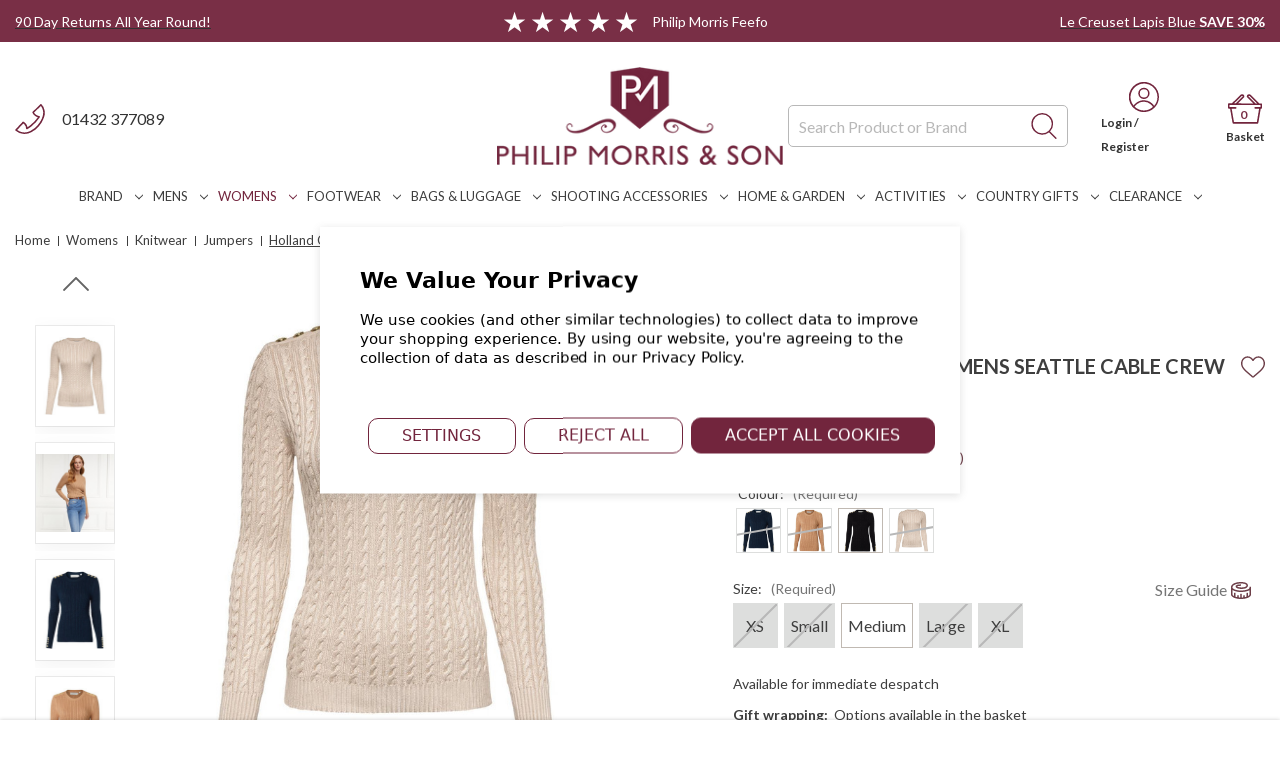

--- FILE ---
content_type: text/html; charset=UTF-8
request_url: https://www.philipmorrisdirect.co.uk/holland-cooper-womens-seattle-cable-crew-neck-knitted-jumper/
body_size: 68781
content:


<!DOCTYPE html>
<html class="no-js" lang="en">
    <head>
        <title>Holland Cooper Womens Seattle Cable Crew Neck Knitted Jumper  | Philip Morris & Son</title>
        <link rel="dns-prefetch preconnect" href="https://cdn11.bigcommerce.com/s-k63dsgx98h" crossorigin><link rel="dns-prefetch preconnect" href="https://fonts.googleapis.com/" crossorigin><link rel="dns-prefetch preconnect" href="https://fonts.gstatic.com/" crossorigin>
        

        <meta property="product:price:amount" content="79.95" /><meta property="product:price:currency" content="GBP" /><meta property="og:url" content="https://www.philipmorrisdirect.co.uk/holland-cooper-womens-seattle-cable-crew-neck-knitted-jumper/" /><meta property="og:site_name" content="Philip Morris & Son" /><meta name="keywords" content="Holland Cooper,jumper,seattle cable knit,cable knit,knitted jumper,cable knitting,smart jumper,HC jumper,HC sweater,holland and cooper"><meta name="description" content="The Holland Cooper womens Seattle cable crew neck knitted jumper is the ultimate winter essential. It has cable style knitting and is crafted from sodft, combed cotton. The top has a crew neckline and gold hardware detailing which elevates the jumper and ensures you look smart."><link rel='canonical' href='https://www.philipmorrisdirect.co.uk/holland-cooper-womens-seattle-cable-crew-neck-knitted-jumper/' /><meta name='platform' content='bigcommerce.stencil' /><meta property="og:type" content="product" />
<meta property="og:title" content="Holland Cooper Womens Seattle Cable Crew Neck Knitted Jumper" />
<meta property="og:description" content="The Holland Cooper womens Seattle cable crew neck knitted jumper is the ultimate winter essential. It has cable style knitting and is crafted from sodft, combed cotton. The top has a crew neckline and gold hardware detailing which elevates the jumper and ensures you look smart." />
<meta property="og:image" content="https://cdn11.bigcommerce.com/s-k63dsgx98h/products/18795/images/252741/89cea753-45b1-48e4-a8a3-fe02049ab55e__41361.1766485548.386.513.jpg?c=3" />
<meta property="pinterest:richpins" content="enabled" />
        
         

        <link href="https://cdn11.bigcommerce.com/s-k63dsgx98h/product_images/favicon-32x32.png?t=1664528073" rel="shortcut icon">
        <meta name="viewport" content="width=device-width, initial-scale=1">

        <script nonce="">
            document.documentElement.className = document.documentElement.className.replace('no-js', 'js');
        </script>

        <script nonce="">
    function browserSupportsAllFeatures() {
        return window.Promise
            && window.fetch
            && window.URL
            && window.URLSearchParams
            && window.WeakMap
            // object-fit support
            && ('objectFit' in document.documentElement.style);
    }

    function loadScript(src) {
        var js = document.createElement('script');
        js.src = src;
        js.onerror = function () {
            console.error('Failed to load polyfill script ' + src);
        };
        document.head.appendChild(js);
    }

    if (!browserSupportsAllFeatures()) {
        loadScript('https://cdn11.bigcommerce.com/s-k63dsgx98h/stencil/bfcfa0f0-d432-013e-3c3a-0ebc33e90bd1/e/90e5ebf0-d8c0-013e-b607-56a9e7a677ab/dist/theme-bundle.polyfills.js');
    }
</script>
        <script nonce="">window.consentManagerTranslations = `{"locale":"en","locales":{"consent_manager.data_collection_warning":"en","consent_manager.accept_all_cookies":"en","consent_manager.gdpr_settings":"en","consent_manager.data_collection_preferences":"en","consent_manager.manage_data_collection_preferences":"en","consent_manager.use_data_by_cookies":"en","consent_manager.data_categories_table":"en","consent_manager.allow":"en","consent_manager.accept":"en","consent_manager.deny":"en","consent_manager.dismiss":"en","consent_manager.reject_all":"en","consent_manager.category":"en","consent_manager.purpose":"en","consent_manager.functional_category":"en","consent_manager.functional_purpose":"en","consent_manager.analytics_category":"en","consent_manager.analytics_purpose":"en","consent_manager.targeting_category":"en","consent_manager.advertising_category":"en","consent_manager.advertising_purpose":"en","consent_manager.essential_category":"en","consent_manager.esential_purpose":"en","consent_manager.yes":"en","consent_manager.no":"en","consent_manager.not_available":"en","consent_manager.cancel":"en","consent_manager.save":"en","consent_manager.back_to_preferences":"en","consent_manager.close_without_changes":"en","consent_manager.unsaved_changes":"en","consent_manager.by_using":"en","consent_manager.agree_on_data_collection":"en","consent_manager.change_preferences":"en","consent_manager.cancel_dialog_title":"en","consent_manager.privacy_policy":"en","consent_manager.allow_category_tracking":"en","consent_manager.disallow_category_tracking":"en"},"translations":{"consent_manager.data_collection_warning":"We use cookies (and other similar technologies) to collect data to improve your shopping experience. ","consent_manager.accept_all_cookies":"Accept All Cookies","consent_manager.gdpr_settings":"Settings","consent_manager.data_collection_preferences":"Website Data Collection Preferences","consent_manager.manage_data_collection_preferences":"Manage Website Data Collection Preferences","consent_manager.use_data_by_cookies":" uses data collected by cookies and JavaScript libraries to improve your shopping experience.","consent_manager.data_categories_table":"The table below outlines how we use this data by category. To opt out of a category of data collection, select 'No' and save your preferences.","consent_manager.allow":"Allow","consent_manager.accept":"Accept","consent_manager.deny":"Deny","consent_manager.dismiss":"Dismiss","consent_manager.reject_all":"Reject all","consent_manager.category":"Category","consent_manager.purpose":"Purpose","consent_manager.functional_category":"Functional","consent_manager.functional_purpose":"Enables enhanced functionality, such as videos and live chat. If you do not allow these, then some or all of these functions may not work properly.","consent_manager.analytics_category":"Analytics","consent_manager.analytics_purpose":"Provide statistical information on site usage, e.g., web analytics so we can improve this website over time.","consent_manager.targeting_category":"Targeting","consent_manager.advertising_category":"Advertising","consent_manager.advertising_purpose":"Used to create profiles or personalize content to enhance your shopping experience.","consent_manager.essential_category":"Essential","consent_manager.esential_purpose":"Essential for the site and any requested services to work, but do not perform any additional or secondary function.","consent_manager.yes":"Yes","consent_manager.no":"No","consent_manager.not_available":"N/A","consent_manager.cancel":"Cancel","consent_manager.save":"Save","consent_manager.back_to_preferences":"Back to Preferences","consent_manager.close_without_changes":"You have unsaved changes to your data collection preferences. Are you sure you want to close without saving?","consent_manager.unsaved_changes":"You have unsaved changes","consent_manager.by_using":"By using our website, you're agreeing to our","consent_manager.agree_on_data_collection":"By using our website, you're agreeing to the collection of data as described in our ","consent_manager.change_preferences":"You can change your preferences at any time","consent_manager.cancel_dialog_title":"Are you sure you want to cancel?","consent_manager.privacy_policy":"Privacy Policy","consent_manager.allow_category_tracking":"Allow [CATEGORY_NAME] tracking","consent_manager.disallow_category_tracking":"Disallow [CATEGORY_NAME] tracking"}}`;</script>

        <script nonce="">
            window.lazySizesConfig = window.lazySizesConfig || {};
            window.lazySizesConfig.loadMode = 1;
        </script>
        <script nonce="" async src="https://cdn11.bigcommerce.com/s-k63dsgx98h/stencil/bfcfa0f0-d432-013e-3c3a-0ebc33e90bd1/e/90e5ebf0-d8c0-013e-b607-56a9e7a677ab/dist/theme-bundle.head_async.js"></script>
        
        <link href="https://fonts.googleapis.com/css?family=Montserrat:700,500%7CLato:400,500,600,700&display=block" rel="stylesheet">
        <link rel="preconnect" href="https://fonts.googleapis.com">
        <link href="https://fonts.googleapis.com/css2?family=Fraunces:ital,opsz,wght@0,9..144,300;0,9..144,400;1,9..144,300&display=swap" rel="stylesheet">
        
        <script nonce="" async src="https://cdn11.bigcommerce.com/s-k63dsgx98h/stencil/bfcfa0f0-d432-013e-3c3a-0ebc33e90bd1/e/90e5ebf0-d8c0-013e-b607-56a9e7a677ab/dist/theme-bundle.font.js"></script>

        <link data-stencil-stylesheet href="https://cdn11.bigcommerce.com/s-k63dsgx98h/stencil/bfcfa0f0-d432-013e-3c3a-0ebc33e90bd1/e/90e5ebf0-d8c0-013e-b607-56a9e7a677ab/css/theme-2e821cb0-d9c6-013e-5357-2ee04af7e7ae.css" rel="stylesheet">
        <!-- Start Tracking Code for analytics_facebook -->

<script data-bc-cookie-consent="4" type="text/plain">
!function(f,b,e,v,n,t,s){if(f.fbq)return;n=f.fbq=function(){n.callMethod?n.callMethod.apply(n,arguments):n.queue.push(arguments)};if(!f._fbq)f._fbq=n;n.push=n;n.loaded=!0;n.version='2.0';n.queue=[];t=b.createElement(e);t.async=!0;t.src=v;s=b.getElementsByTagName(e)[0];s.parentNode.insertBefore(t,s)}(window,document,'script','https://connect.facebook.net/en_US/fbevents.js');

fbq('set', 'autoConfig', 'false', '1102384933161652');
fbq('dataProcessingOptions', []);
fbq('init', '1102384933161652', {"external_id":"97f15726-bf76-465d-944d-166fa7da7d31"});
fbq('set', 'agent', 'bigcommerce', '1102384933161652');

function trackEvents() {
    var pathName = window.location.pathname;

    fbq('track', 'PageView', {}, "");

    // Search events start -- only fire if the shopper lands on the /search.php page
    if (pathName.indexOf('/search.php') === 0 && getUrlParameter('search_query')) {
        fbq('track', 'Search', {
            content_type: 'product_group',
            content_ids: [],
            search_string: getUrlParameter('search_query')
        });
    }
    // Search events end

    // Wishlist events start -- only fire if the shopper attempts to add an item to their wishlist
    if (pathName.indexOf('/wishlist.php') === 0 && getUrlParameter('added_product_id')) {
        fbq('track', 'AddToWishlist', {
            content_type: 'product_group',
            content_ids: []
        });
    }
    // Wishlist events end

    // Lead events start -- only fire if the shopper subscribes to newsletter
    if (pathName.indexOf('/subscribe.php') === 0 && getUrlParameter('result') === 'success') {
        fbq('track', 'Lead', {});
    }
    // Lead events end

    // Registration events start -- only fire if the shopper registers an account
    if (pathName.indexOf('/login.php') === 0 && getUrlParameter('action') === 'account_created') {
        fbq('track', 'CompleteRegistration', {}, "");
    }
    // Registration events end

    

    function getUrlParameter(name) {
        var cleanName = name.replace(/[\[]/, '\[').replace(/[\]]/, '\]');
        var regex = new RegExp('[\?&]' + cleanName + '=([^&#]*)');
        var results = regex.exec(window.location.search);
        return results === null ? '' : decodeURIComponent(results[1].replace(/\+/g, ' '));
    }
}

if (window.addEventListener) {
    window.addEventListener("load", trackEvents, false)
}
</script>
<noscript><img height="1" width="1" style="display:none" alt="null" src="https://www.facebook.com/tr?id=1102384933161652&ev=PageView&noscript=1&a=plbigcommerce1.2&eid="/></noscript>

<!-- End Tracking Code for analytics_facebook -->

<!-- Start Tracking Code for analytics_googleanalytics4 -->

<script data-cfasync="false" src="https://cdn11.bigcommerce.com/shared/js/google_analytics4_bodl_subscribers-358423becf5d870b8b603a81de597c10f6bc7699.js" integrity="sha256-gtOfJ3Avc1pEE/hx6SKj/96cca7JvfqllWA9FTQJyfI=" crossorigin="anonymous"></script>
<script data-cfasync="false">
  (function () {
    window.dataLayer = window.dataLayer || [];

    function gtag(){
        dataLayer.push(arguments);
    }

    function initGA4(event) {
         function setupGtag() {
            function configureGtag() {
                gtag('js', new Date());
                gtag('set', 'developer_id.dMjk3Nj', true);
                gtag('config', 'G-Z8Q8SSZ71H');
            }

            var script = document.createElement('script');

            script.src = 'https://www.googletagmanager.com/gtag/js?id=G-Z8Q8SSZ71H';
            script.async = true;
            script.onload = configureGtag;

            document.head.appendChild(script);
        }

        setupGtag();

        if (typeof subscribeOnBodlEvents === 'function') {
            subscribeOnBodlEvents('G-Z8Q8SSZ71H', true);
        }

        window.removeEventListener(event.type, initGA4);
    }

    gtag('consent', 'default', {"ad_storage":"denied","ad_user_data":"denied","ad_personalization":"denied","analytics_storage":"denied","functionality_storage":"denied"})
            

    var eventName = document.readyState === 'complete' ? 'consentScriptsLoaded' : 'DOMContentLoaded';
    window.addEventListener(eventName, initGA4, false);
  })()
</script>

<!-- End Tracking Code for analytics_googleanalytics4 -->

<!-- Start Tracking Code for analytics_siteverification -->

<meta charset="utf-8"><script type="text/javascript" id="feefo-plugin-widget-bootstrap" src="//api.feefo.com/api/ecommerce/plugin/widget/merchant/philip-morris-son" async></script><meta name="google-site-verification" content="_JTz9aGebhR6JsTl4LMuEUbZqG4fGHFeA0A6APE2A3I" /><meta name="msvalidate.01" content="ADE2624695686D97D872C301432A4927" /><meta name="format-detection" content="telephone=no"><meta name="facebook-domain-verification" content="h5jvskuslwhisiyb0fp08njimw9egs" /><meta name="ahrefs-site-verification" content="f13670c794cc5d188eab2ed021730a99ea2375278669f29990a4cf20da575f5a">

<!-- End Tracking Code for analytics_siteverification -->


<script type="text/javascript" src="https://checkout-sdk.bigcommerce.com/v1/loader.js" defer ></script>
<script src="https://www.google.com/recaptcha/api.js" async defer></script>
<script>window.consentManagerStoreConfig = function () { return {"storeName":"Philip Morris & Son","privacyPolicyUrl":"https:\/\/www.philipmorrisdirect.co.uk\/privacy","writeKey":null,"improvedConsentManagerEnabled":true,"AlwaysIncludeScriptsWithConsentTag":true}; };</script>
<script type="text/javascript" src="https://cdn11.bigcommerce.com/shared/js/bodl-consent-32a446f5a681a22e8af09a4ab8f4e4b6deda6487.js" integrity="sha256-uitfaufFdsW9ELiQEkeOgsYedtr3BuhVvA4WaPhIZZY=" crossorigin="anonymous" defer></script>
<script type="text/javascript" src="https://cdn11.bigcommerce.com/shared/js/storefront/consent-manager-config-3013a89bb0485f417056882e3b5cf19e6588b7ba.js" defer></script>
<script type="text/javascript" src="https://cdn11.bigcommerce.com/shared/js/storefront/consent-manager-08633fe15aba542118c03f6d45457262fa9fac88.js" defer></script>
<script type="text/javascript">
var BCData = {"product_attributes":{"sku":"1803344","upc":null,"mpn":null,"gtin":null,"weight":null,"base":false,"image":null,"price":{"with_tax":{"formatted":"\u00a379.95","value":79.95,"currency":"GBP"},"tax_label":"VAT","sale_price_with_tax":{"formatted":"\u00a379.95","value":79.95,"currency":"GBP"},"rrp_with_tax":{"formatted":"\u00a389.00","value":89,"currency":"GBP"},"saved":{"formatted":"\u00a39.05","value":9.05,"currency":"GBP"},"retail_price_range":{"min":{"with_tax":{"formatted":"\u00a389.00","value":89,"currency":"GBP"}},"max":{"with_tax":{"formatted":"\u00a399.00","value":99,"currency":"GBP"}}}},"out_of_stock_behavior":"label_option","out_of_stock_message":"Out of stock","available_modifier_values":[],"available_variant_values":[112199,99232],"in_stock_attributes":[112199,99232],"selected_attributes":[],"stock":null,"instock":true,"stock_message":null,"purchasable":true,"purchasing_message":null,"call_for_price_message":null}};
</script>
<script src='https://searchserverapi1.com/widgets/bigcommerce/init.js?api_key=7L9k5C7B7q' async ></script><!--Start of Tawk.to Script-->
<script type="text/javascript">
var Tawk_API=Tawk_API||{}, Tawk_LoadStart=new Date();
(function(){
var s1=document.createElement("script"),s0=document.getElementsByTagName("script")[0];
s1.async=true;
s1.src='https://embed.tawk.to/550fdd60059b265f54269266/default';
s1.charset='UTF-8';
s1.setAttribute('crossorigin','*');
s0.parentNode.insertBefore(s1,s0);
})();
</script>
<!--End of Tawk.to Script--><script data-cfasync="false" data-dd-sm-ignore="true" data-cookieconsent="ignore" id="wsa-tag-manager-tags" nonce="">
</script >
</script>
<script data-cfasync="false" data-dd-sm-ignore="true" data-cookieconsent="ignore" id="wsa-tag-manager-javascript-h-test" nonce="">!function(w,d){if(d.location.href.indexOf('showHidden=true')<0&&d.location.href.indexOf('shogun.page/previews')<0){w.TagRocket=w.TagRocket||{};var T=w.TagRocket;T.teh=[];w.onerror=function(m,s,l,c,e){T.teh.push((l?(l+' '):'')+(c?(c+' '):'')+m+(m.colno?(':'+m.colno):'')+(s?(' '+s):''));};function a(s){var e=d.createElement('script'),h=d.getElementsByTagName('head')[0];e.appendChild(d.createTextNode(s));h.insertBefore(e,h.firstChild)}a('()=>{};window.arrowFunctions=1');a('async function a(){};window.asyncFunctions=1');var m=new Date().toISOString(),q='wsa-tag-manager-javascript-',z;T.tah=function(s){w.dataLayer=w.dataLayer||[];if(!w.gtag){w.gtag=function(){dataLayer.push(arguments)};gtag('js',new Date);t=d.createElement('script');t.async=!0;t.setAttribute('src','https://www.googletagmanager.com/gtag/js?id=G-7XTJM93TLW');d.head.appendChild(t)};if(!w.wsa_tre){gtag('config',"G-7XTJM93TLW",{groups:'TagRocketErrorTracking',send_page_view:false});};w.wsa_tre=1;if(w.console)console.error('Tag Rocket (h): '+s,T.teh);T.teh.forEach(function(e){gtag('event','app_error',{send_to:'G-7XTJM93TLW',scope:s,description:s+' 3.46.19 h '+e,message:'h '+e,app_version:'3.46.19',automatic:1,tag_rocket_version:'1.94',pagedatetime:m,datetime:m,ua:navigator.userAgent,tags:"unknown",environment:'Production'})})};p=function(){if(!T.ts&&!d.getElementById(q+'second'))T.tah('Header Script Missing');else if(!T.tss)T.tah('Header Script Failure1');else if(!T.ts)T.tah('Header Script Failure2');if(!T.tm&&!d.getElementById(q+'main'))T.tah('Footer Script Missing');else if(!T.tm)T.tah('Footer Script Failure')};if(w.addEventListener)w.addEventListener('DOMContentLoaded',p);else w.attachEvent('onDOMContentLoaded',p)}}(window,document)</script>
<script data-cfasync="false" data-dd-sm-ignore="true" data-cookieconsent="ignore" id="wsa-tag-manager-javascript-second" nonce="">
/*
    Web Site Advantage: Tag Rocket App Head [1.94.77191]
    https://bigcommerce.websiteadvantage.com.au/tag-rocket/
    Copyright (C) 2020 - 2025 Web Site Advantage
*/

!function(w,d){if(d.location.href.indexOf('showHidden=true')<0&&d.location.href.indexOf('shogun.page/previews')<0){w.TagRocket=w.TagRocket||{};var T=w.TagRocket;T.tss=1;T.tags='gads|bing';T.scc='US-OH';T.seu='false';T.l='';var eet=new Date,eei=0,eer=0,eea='G-7XTJM93TLW';T.ec=function(){gtag.apply(null,arguments)};T.a=function(s,e,c,o){try{if(!eei){eei=1;if(!w.gtag){w.gtag=function(){dataLayer.push(arguments)}}T.ec('config',eea,{groups:'TagRocketErrorTracking',send_page_view:false})}if(!eer){eer=1;T.ct=c;if(w.console)console.error('Tag Rocket: '+s+': '+e,o||'');T.ct=1;var z = e?e.substring(0,255):'-missing-';T.ec('event','app_error',{send_to:eea,scope:s,description:s+' 3.46.19 '+z,message:z,app_version:'3.46.19',automatic:1,tag_rocket_version:'1.94',pagedatetime:eet.toISOString(),datetime:new Date().toISOString(),ua:navigator.userAgent,tags:T.tags,timesinceload:new Date-eet,environment:'Production'});eer=0}}catch(x){try{T.ec('event','app_error',{send_to:eea,scope:'AppErrorError',description:'3.46.19 '+x,message:''+x,app_version:'3.46.19',tag_rocket_version:'1.94',pagedatetime:eet.toISOString(),datetime:new Date().toISOString(),ua:navigator.userAgent,tags:T.tags,timesinceload:new Date-eet,environment:'Production'});}catch(y){}}};try{T.cV='NewPromotionsAdded';T.cW=[];T.cX=0;T.cY=function(){T.cU(function(a){a.forEach(function(b){T.e(b.addedNodes,function(c){if(T.aM(c,T.aJ)=='promotion'&&T.aL(c,'found')){T.cW.push(c)}T.e(T.cS(c,"["+T.aJ+"='promotion']"),function(e){if(T.aL(e,'found')){T.cW.push(e)}})})});if(T.aB(T.cW)&&!T.cX){T.A(function(){T.cX=T.T(function(){T.cX=0;T.f(T.cV,{elements:T.cW});T.cW=[];},100,'New Promotions Added')})}});};T.cO=[];T.cP=0;T.cQ=function(a){T.e(a,function(b){T.cO=T.cO.concat(T.aG(b));if(T.aM(b,T.aJ)=='list'&&T.cR(b)&&T.aL(b,'found')){T.cO.push(b)}T.e(T.cS(b,"["+T.aJ+"='list']"),function(c){if(T.cR(c)&&T.aL(c,'found')){T.cO.push(c)}})})};T.cT=function(){T.A(function(){if(T.aB(T.cO)){if(T.cP)T.cK(T.cP);T.cP=T.T(function(){T.f(T.bU,{elements:T.cO});T.cO=[];T.cP=0},500,'New Products Added')}})};T.bn=function(e){T.cU(function(f){f.forEach(function(g){T.cQ(g.addedNodes);});T.cT();},e||d.body)};T.bU='NewProductsAdded';T.U='UserDataUpdated';T.cS=function(a,b){if(!a.querySelectorAll)return[];var c=a.querySelectorAll(b);if(Array.from)return Array.from(c);else return c};T.aI=function(a){return T.cS(d,a)};T.cR=function(a){var b=T.aM(a,T.aK);return b&&!isNaN(parseInt(b,10))};T.L=function(a){return typeof a!=='undefined'&&a!==null};T.w=function(a){return a===0||(T.L(a)&&a!==''&&!isNaN(a))};T.de=function(a){var b=String.fromCodePoint;if(b){return b(a)}return ''};T.dd=function(a,b,c){var e=[].slice.call(a).map(function(f){if(c||typeof(f)==='function')return f;try{return T.cd(f)}catch(g){if(Array.isArray(f)){return [].concat(f)}else return f}});if(T.aB(e)){e[0]=T.de(b)+' %cTag Rocket: %c'+e[0];e.splice(1,0,'color:none;');e.splice(1,0,'color:#28a300;')}return e};T.K=function(){if(w.console)console.warn.apply(console,T.dd(arguments,0x1F6A8,1))};T.bB=function(){if(w.console)console.error.apply(console,T.dd(arguments,0x26A0,1))};T.bJ=function(a,b,c,e){var f,g=function(h){if(h>=T.aB(a))c&&c();else T.T(function(){T.t('SB95',function(){f=b(a[h],h);if(typeof f!=='undefined')c&&c(f);else g(h+1)},1)},0,'Yield '+h+' '+e);};g(0)};T.e=function(a,b){var c,e,f=T.aB(a);if(a&&f)for(c=0;c<f;c++){e=b(a[c],c);if(typeof e!=='undefined')return e}};T.ca=function(a,b){if(a&&T.aB(a))for(var c=0;c<T.aB(a);c++){if(a[c]===b)return true}};T.cZ=function(a,b,c){a.setAttribute(b,c)};T.p=function(a,b,c){if(T.L(c)&&c!=='')a[b]=c};T.cn=function(a,b){if(!b||!a)return a;var c=b.split('.'),e=a[c.shift()];return T.cn(e,c.join('.'))};T.t=function(a,b,c,e){try{c&&b.apply(this,e)}catch(f){T.a(a,''+f,1,f)}};T.aP=function(a,b,c,e){var f=function(){T.t.call(this,'SB24',c,1,arguments)};if(b==T.bu&&d.readyState!="loading"){T.T(f,0,T.bu)}else{e=e||{};if(!T.L(e.passive)){e.passive=!0;}a.addEventListener&&a.addEventListener(b,f,e)||a.attachEvent&&a.attachEvent('on'+b,f)}};T.az=function(a,b){T.aP(w,a,function(a){if(!b.done){b.done=1;b(a)}},{once:!0})};T.aw=function(a,b){try{return JSON.stringify(a,b)}catch(c){throw ''+T.aw.caller+' '+c}};T.bl=function(a){return a&&JSON.parse(a)};T.cd=function(a){return T.bl(T.aw(a))};T.ci=function(a){return T.aw(a)=='{}'};T.aB=function(a){return a.length};T.aT=function(a){try{if(!localStorage||T.dc)return !1;return localStorage.removeItem(a)}catch(b){T.a('SB63','Incognito Safari has blocked localStorage. This stops us tracking things like add to cart events',1,b);T.dc=!0}};T.aQ=function(a){try{if(!localStorage||T.dc)return !1;return localStorage.getItem(a)}catch(b){T.a('SB61','Incognito Safari has blocked localStorage. This stops us tracking things like add to cart events',1,b);T.dc=!0}};T.aR=function(a,b){try{if(!localStorage||T.dc)return !1;localStorage.setItem(a,b)}catch(c){T.a('SB60','Incognito Safari has blocked localStorage. This stops us tracking things like add to cart events',1,c);T.dc=!0}};T.cb=function(a){var b=d.cookie.match(new RegExp('(^| )'+a+'=([^;]+)')),c=b&&unescape(b[2])||'';return c=='deleted'?'':c};T.I=function(a,b,c){return (a||'').replace(b,c||'')};T.aS=function(a){return (a||'').trim().toLowerCase()};T.aE=function(a){return T.I(T.I(T.aS(a),/([^a-z0-9 _])/g),/ +/g,'_')};T.cr=function(a,b){return a.indexOf(b)>=0};T.au=function(a,b){b=b||255;if(!a)return '(missing)';a=T.I((''+a).trim(),/ *(\r\n|\n|\r) */gm,' ');if(T.aB(a)<=b)return a;return a.substring(0,b-3)+'...'};T.bD=function(a,b){var c='',e='';switch(b){case 'AU':c='0011';e='61';break;case 'US':case 'CA':c='011';e='1';break;case 'GB':c='011';e='44';break;case 'IT':c='00';e='39';break;}a=T.I(a,/[^\d+]+/g);if(c)a=T.I(a,new RegExp('^'+c),'+');if(a[0]!='+'&&e){a='+'+T.I(e+a,/^0/);}return a};T.aO=function(a,b){return a.hasAttribute(b)};T.aM=function(a,b){if(a.getAttribute)return T.au(a.getAttribute(b))};T.aL=function(a,b){var c='data-tagrocket-'+b;if(T.aO(a,c))return 0;T.cZ(a,c,'1');return 1};T.aW=function(a,b,c,e){var f=setInterval(function(){T.t(a,function(){try{c()}catch(g){if(b)clearInterval(f);throw g}},1)},e);return f};T.cK=function(a){clearTimeout(a)};T.T=function(a,b,c){return setTimeout(a,b,'Tag Rocket '+(c||''))};T.bd=function(a,b,c){T.cm('query getCartMetafields{site{cart{metafields(namespace:"bc_storefront" keys:["'+b+'"]){edges{node{entityId}}}}}}',function(e,f){T.t('SB82',function(){if(e>0){var g='createCartMetafield',h='',i=T.cn(f,'data.site.cart.metafields.edges');if (i&&i.length){g='updateCartMetafield';h=' metafieldEntityId:'+i[0].node.entityId}T.cm('mutation '+g+'{cart{'+g+'(input:{cartEntityId:"'+a+'" data:{key:"'+b+'" value:"'+T.aw(c).replace(/"/g,'\\"')+'"}'+h+'}){metafield{id entityId key value}errors{...on Error{message}}}}}',function(e,j){T.t('SB83',function(){if(e>0){}},1)})}},1)})};T.db=function(a){T.bt.appendChild(a)};T.da=function(a,b,c){b=b||{};if(b.onvisible&&d.hidden){T.az('visibilitychange',function(){T.da(a,b,c)});return};var e=d.createElement(a),f;if(b.id&&d.getElementById(b.id))return;for(var g in b){T.cZ(e,g,b[g])}e.onload=e.onreadystatechange=function(){f=e.readyState;if(!f||f=='loaded'||f=='complete'){if(c)c();c=null}};T.db(e);return e};T.J=function(a,b,c){b=b||{};b.src=a;if(!T.L(b.async))b.async=!0;if(T.by)b.nonce=T.by;if(!T.L(b.onvisible))b.onvisible=!0;if(T.pageType!='orderconfirmation'||T.b.updated){T.da('script',b,c)}else{T.o(T.U,function(){T.da('script',b,c)})}};T.cx=function(a){if(T.aO(a,'data-list-name'))return T.aM(a,'data-list-name');if(a.parentElement)return T.cx(a.parentElement)};T.bA=function(a){var b=w.location.href.match(new RegExp('[?&]'+a+'=([^&]*)'));return decodeURIComponent(b&&b[1]||'')};T.cU=function(a,b,c){if(w.MutationObserver)T.az(T.bu,function(){c=c||{childList:!0,subtree:!0};b=b||d.body;if(!b)throw 'no target';new MutationObserver(a).observe(b,c)})};T.cV='NewPromotionsAdded';T.cW=[];T.cX=0;T.cY=function(){T.cU(function(a){a.forEach(function(b){T.e(b.addedNodes,function(c){if(T.aM(c,T.aJ)=='promotion'&&T.aL(c,'found')){T.cW.push(c)}T.e(T.cS(c,"["+T.aJ+"='promotion']"),function(e){if(T.aL(e,'found')){T.cW.push(e)}})})});if(T.aB(T.cW)&&!T.cX){T.A(function(){T.cX=T.T(function(){T.cX=0;T.f(T.cV,{elements:T.cW});T.cW=[];},100,'New Promotions Added')})}});};T.cO=[];T.cP=0;T.cQ=function(a){T.e(a,function(b){T.cO=T.cO.concat(T.aG(b));if(T.aM(b,T.aJ)=='list'&&T.cR(b)&&T.aL(b,'found')){T.cO.push(b)}T.e(T.cS(b,"["+T.aJ+"='list']"),function(c){if(T.cR(c)&&T.aL(c,'found')){T.cO.push(c)}})})};T.cT=function(){T.A(function(){if(T.aB(T.cO)){if(T.cP)T.cK(T.cP);T.cP=T.T(function(){T.f(T.bU,{elements:T.cO});T.cO=[];T.cP=0},500,'New Products Added')}})};T.bn=function(e){T.cU(function(f){f.forEach(function(g){T.cQ(g.addedNodes);});T.cT();},e||d.body)};T.bU='NewProductsAdded';T.aF=function(a,b){var c,e=[];T.e(a.infos||a.items||a,function(f){c=f.product||f;if(!c.completed){e.push(c);}});if (T.aB(e)&&T.bA('showHidden')!='true'){T.a('SB55e',''+T.aB(e)+' incomplete products on '+b+' '+e[0].productId+' '+e[0].name,1,e);}};T.cA=function(a,b){var c="["+T.aJ+"='list']["+T.aK+"='"+a+"']";if(b)c="[data-list-name='"+T.I(b,/['"\\]/g,'\\$&')+"'] "+c;return d.querySelector(c)};T.n='ProductsVisible';T.cC=function(a,b){if(T.aq||T.ar)a.search=T.aq||T.ar;T.aF(a,T.n);T.bN(T.n,a,b)};T.cL=function(a){T.t('SB19b',function(){var b,c={},e;T.e(a,function(f){if(!f.seen){f.seen=1;b=f.callback.name+f.id;if(!c[b])c[b]=[];c[b].push(f)}});for(var g in c){e=c[g][0];e.callback({infos:c[g],list:e.list})}},1)};T.cN=0;T.cM=[];T.cG=function(a){a.visibleTime=0;if(!T.L(a.minVisibleTime))a.minVisibleTime=2000;var b,c=new IntersectionObserver(function(e){if(e[0].isIntersecting){a.lastVisible=new Date;a.trigger='visible';b=T.T(function(){c.disconnect();T.cM.push(a);if(T.cN)return;T.cN=T.T(function(){T.cN=0;if(T.aB(T.cM)){T.cL(T.cM);T.cM=[];}},1000,'Visible Ticking')},a.minVisibleTime-a.visibleTime,'On First Visible')}else{if(b)T.cK(b);if(a.lastVisible){a.visibleTime+=new Date-a.lastVisible;a.lastVisible=0}}},{threshold:[0.5]});c.observe(a.e)};T.cI=[];T.cJ=0;T.cH=function(a){T.cI.push(a)};T.bo=function(){T.t('SB18',function(){var b,c,e=0,f=1,g=function(a){if(a.seen)return false;if(a.e&&a.e.getBoundingClientRect){try{b=a.e.getBoundingClientRect()}catch(h){}if(b){return b.top>-b.height/2&&b.left>-b.width/2&&b.bottom-b.height/2<=(w.innerHeight||d.documentElement.clientHeight)&&b.right-b.width/2<=(w.innerWidth||d.documentElement.clientWidth)}}return a.percent<T.cJ},i=function(j,k){if(!k&&c)return;T.cK(c);c=T.T(function(){c=0;T.t('SB18a',function(){l()},1)},j,'Scroll Tick '+k)} ,l=function(){var m=[],n=1,o,p,q,r=d.body,s=d.documentElement;q=w.pageYOffset,p=w.innerHeight;if(r&&r.scrollHeight){if(f==1)f=r.scrollHeight;if(s.clientHeight)n=s.clientHeight;if(q&&p)n=q+p;}o=n/f;if(o>T.cJ){T.cJ=o;e=n;T.t('SB18b',function(){T.e(T.cI,function(a){a.trigger='scroll '+o;if(g(a)&&T.aB(m)<=5)m.push(a)});if(T.aB(m)){T.cL(m);i(5500,1)}},1);}};T.aP(d,'scroll',function(){i(1000,0);});T.az('load',function(){l()})},1);};T.cD=function(a){if(a.e&&('IntersectionObserver' in window)){T.cG(a)}else{T.cH(a)}};T.cF=function(a,b,c,e){if(!w._bcCsrfProtectionPatched&&e<10){T.T(function(){T.cF(a,b,c,e+1)},100,'XMLHttpRequest Wait '+e)}else{var f=new XMLHttpRequest();e=e||1;f.onreadystatechange=function(){if(this.readyState==4){if(this.status!=200){if(e<12){T.T(function(){T.cF(a,b,c,e+1)},1000,'XMLHttpRequest Retry '+e)}else{T.a('SB36','Request Failed after '+e+' attempts : '+a+' '+this.status,1,f);b(0,this.status)}}else{b(1,f.responseText?T.bl(f.responseText):'-missing-')}}};f.open(c?'POST':'GET',a,true);f.withCredentials=true;f.setRequestHeader('Content-type','application/json');if(c){f.setRequestHeader('Authorization','Bearer '+T.bz);f.send(T.aw({query:c}))}else{f.send()}}};T.cE=function(a,b,c,e){if(T.cr(w.location.href,'googleusercontent.com')){c(0,'googleusercontent.com')}else{e=e||1;b=b||{};if(!w._bcCsrfProtectionPatched&&e<10){T.T(function(){T.cE(a,b,c,e+1)},100,'Fetch Wait '+e)}else{w.fetch(a,b).then(function(f){if(f.ok){f.text().then(function(g){var h;try{h=T.bl(g)}catch(i){throw 'JSON parse error '+i+' '+a}try{c(h?1:0,h||'-empty-')}catch(i){throw 'onComplete error '+i+' '+a}})}else{if(e<12){T.T(function(){T.cE(a,b,c,e+1)},1000*e,'Fetch '+e)}else{T.a('SB30','Fetch '+e+' Last Fail '+a+' '+f.status,1,f);try{c(0,f.status)}catch(i){T.a('SB30b','Fetch '+a+' onComplete '+(j.message||j),1,j)}}}}).catch(function(j){if(!j.message||!j.message.match(/^(cancel|annul|brochen|NetworkError when|Failed to fetch|취소됨)/)){if(e<12){T.T(function(){T.cE(a,b,c,e+1)},1000,'Fetch Error '+e+1)}else{T.a('SB29','Fetch '+e+' Last Error '+a+' '+(j.message||j),1,j);c(0,j.message||j)}}else c(-1,j.message||j)})}}};T.cm=function(a,b){var c='/graphql';if(w.fetch){T.cE(c,{method:'POST',credentials:'same-origin',headers:{'Content-Type':'application/json',Authorization:'Bearer '+T.bz},body:T.aw({query:a})},b)}else{T.cF(c,b,a)}};T.ba=function(a,b){if(w.fetch){T.cE(a,{credentials:'include'},b)}else{T.cF(a,b)}};T.cz=0;T.aD=function(a,b){T.cz++;T.e(a.items,function(c,e){if(!b||T.ca(b,c)){c.e=c.e||T.cA(c.productId,a.listName);var f={se: T.cB,id:T.cz,e:c.e,product:c,list:a};if(c.e){if(T.aL(c.e,'registered')){f.callback=T.cC;f.percent=e/T.aB(a.items);T.cD(f);}}else{f.callback=T.cC;f.percent=e/T.aB(a.items);T.cD(f);}}})};T.aH=function(a){var b,c,e=[],f=T.cw(e,a);if(T.aB(e)){T.aC({reason:'List',items:e},function(g){for(b in f){c=f[b];if(T.bp)c.category=T.bp;T.aD(c,g.items)}})}};T.cv=[];T.cw=function(a,b){var c,e,f,g,h,i={},j,k,l,m,n,o,p=['{','blogid','pageid','categoryid','ssib'],q='data-tagrocket-searchprovider';T.e(b,function(r){j=T.cx(r)||'Page: '+T.br;c=j.split(':')[0].trim();m=j;if(T.cr(m,':'))m=m.split(':')[1].trim();i[j]=i[j]||{id:T.aE(j),type:c,listName:j,name:m,items:[]};n=T.cv[j]||0;f=T.aM(r,T.aK);e=T.aM(r,'data-product-price');l=T.aM(r,'data-product-category');g=T.aM(r,'data-name');h=T.aM(r,'data-product-brand');o=T.aM(r,'data-position');k={e:r,index:n};if(f)k.productId=parseInt(f,10);if(isNaN(k.productId)){if(!T.cy&&f&&p.some&&p.some(function(m){f.indexOf(m)!=0})){T.cy=1;T.a('SB43','Page contains invalid '+T.aK+' value: '+f,1,r)}}else{T.aL(r,'found');if(T.w(e))k.price=parseFloat(e);if(l)k.category={path:l,breadcrumbs:[l]};if(T.aO(r,q))k.searchprovider=T.aM(r,q);if(T.j)k.currency=T.j;if(!isNaN(o))k.index=parseInt(o,10)-1;T.cv[j]=n+1;a.push(k);i[j].items.push(k)}});return i};T.r=function(a,b){if(isNaN(a))return a;if(!b)b=0;var c=Math.pow(10,b),e=Number.EPSILON||2.220446049250313e-16;return Math.round((a+e)*c)/c};T.cu='GetValue';T.getProductId=function(a,b,c,e,f){if(c.type=='giftCertificate')return c.type;var g=(c.isVariant&&f?f:e);if(g.length<1)return;return T.I(T.I(T.I(T.I(T.I(T.I(T.I(T.I(T.I(T.I(T.I((T.e(g.split('||'),function(h){if((!T.cr(h,'[[psku]]')||c.productSku)&&(!T.cr(h,'[[pmpn]]')||c.productMpn)&&(!T.cr(h,'[[pupc]]')||c.productUpc)&&(!T.cr(h,'[[pgtin]]')||c.productGtin)&&(!T.cr(h,'[[vname]]')||c.variantName)&&(!T.cr(h,'[[vid]]')||c.variantId)&&(!T.cr(h,'[[vsku]]')||c.variantSku)&&(!T.cr(h,'[[vmpn]]')||c.variantMpn)&&(!T.cr(h,'[[vupc]]')||c.variantUpc)&&(!T.cr(h,'[[vgtin]]')||c.variantGtin))return h})||'[[pid]]'),/\[\[pid\]\]/ig,c.productId),/\[\[pmpn\]\]/ig,c.productMpn),/\[\[pupc\]\]/ig,c.productUpc),/\[\[pgtin\]\]/ig,c.productGtin),/\[\[psku\]\]/ig,c.productSku),/\[\[vname\]\]/ig,c.variantName),/\[\[vid\]\]/ig,c.variantId),/\[\[vsku\]\]/ig,c.variantSku),/\[\[vmpn\]\]/ig,c.variantMpn),/\[\[vupc\]\]/ig,c.variantUpc),/\[\[vgtin\]\]/ig,c.variantGtin)};T.bh=function(a){T.b.updated=!0;try{var b=a.billingAddress;T.p(b,'phone',T.bD(b.phone,b.countryCode));T.p(T.b,'email',T.aS(b.email));T.p(T.b,'phone',b.phone);T.p(T.b,'first_name',b.firstName);T.p(T.b,'last_name',b.lastName);T.p(T.b,'street',b.address1);T.p(T.b,'city',b.city);T.p(T.b,'state',b.stateOrProvince);T.p(T.b,'postal_code',b.postalCode);T.p(T.b,'country_code',b.countryCode);if(b.address2)T.b.street=(T.b.street?T.b.street+', ':'')+b.address2;}catch(c){T.a('SB56','Failed to update user data',1,c);}T.aN(T.U,T.b);};T.U='UserDataUpdated';T.co=function(a,b){if(a.variants.edges){return T.e(a.variants.edges,function(c){if(c.node.entityId==b)return c.node})}};T.cp=function(a){var b='',c;T.e(a.options.edges,function(e,f){c=e.node;if(f)b+=', ';b+=c.displayName+':';T.e(c.values.edges,function(g){b+=' '+g.node.label})});return b};T.ck='ProductDataGathered';T.cl='CartDataGathered';T.aC=function(a,b){T.t('SB26c',function(){var c=a.cart,e,f,g,h,i=[],j=[],k=T.bA('showHidden')=='true',l=function(i){a.requests++;var m=i.slice(0,25),n=j.filter(function(o){return T.ca(m,o.p)&&!T.ca(n,o.v)}).map(function(o){return o.v});f='query Products{site{';if(h){f+='id:product(entityId:'+e[0].productId+'){entityId sku mpn upc gtin} product(sku:'+T.aw(h)+'){'}else{f+='products(first:25 entityIds:'+T.aw(m)+'){edges{node{'}f+='entityId sku name path defaultImage {url (width: 1000)}mpn upc gtin brand {name} categories{edges{node{name entityId breadcrumbs(depth:10 first:50){edges{node{name}}}}}}';if(c&&T.aB(n)){if(T.aB(n)>250)T.a('SB26','Can only get 250 variants. There are '+T.aB(n),1,n);f+='variants(first:250 entityIds:'+T.aw(n.slice(0,250))+'){edges{node{entityId mpn upc gtin options(first:50){edges{node{displayName values(first:50){edges{node{label}}}}}}}}}';}f+='twoVariants:variants(first:2){edges{node{entityId sku}}}';if(!h)f+='}}';f+='}}}';T.cm(f,function(p,q){T.t('SB32',function(){if(p>0){if(q.errors&&T.aB(q.errors))throw 'graphql '+q.errors[0].message;T.e(e,function(o){var r,s,t,u,v,x,y,z,aa,ab,ac,ad;if(h){x=T.cn(q,'data.site.product');y=T.cn(q,'data.site.id.sku');z=T.cn(q,'data.site.id.mpn');aa=T.cn(q,'data.site.id.upc');ab=T.cn(q,'data.site.id.gtin');delete o.productSku}else{ac=T.cn(q,'data.site.products.edges');if(!ac)T.a('SB32x',T.aw(q),1,q);x=T.e(ac,function(ae){if(!ae||!ae.node)T.a('SB32z',T.aw(q),1,q);if(ae&&ae.node&&ae.node.entityId==o.productId)return ae.node});if(x)y=x.sku}if(x){o.completed=!0;var af,ag=[],ah=o.sku,ai=x.name,aj=x.path,ak=x.defaultImage,al=x.mpn,am=x.upc,an=x.gtin,ao=x.brand,ap=o.variantId;ah=ah||h;if(y)o.productSku=y;if(ah&&y!=ah)o.variantSku=ah;if(ai)o.name=ai;if(ak){o.defaultImage=ak;if(ak.url)ak.data=T.I(ak.url,'/1000w/','/{:size}/')};if(aj)o.url=T.bw+aj;if(h){if(z)o.productMpn=z;else delete o.productMpn;if(aa)o.productUpc=aa;else delete o.productUpc;if(ab)o.productGtin=ab;else delete o.productGtin;if(al&&z!=al)o.variantMpn=al;if(am&&aa!=am)o.variantUpc=am;if(an&&ab!=an)o.variantGtin=an;}else{if(al)o.productMpn=al;if(am)o.productUpc=am;if(an)o.productGtin=an;}if(ao&&ao.name)o.brand=ao.name;if(ap&&c){ad=T.co(x,ap);if(ad){if(ad.options)o.variantName=T.cp(ad);if(ad.mpn)o.variantMpn=ad.mpn;if(ad.upc)o.variantUpc=ad.upc;if(ad.gtin)o.variantGtin=ad.gtin}else{T.a('SB27','Failed to get extra variant information for variant: '+ap,1,x);o.variantName='(id='+ap+')'}};o.isVariant=(ah&&(!y||y!=ah))==!0;v=T.cn(x,'twoVariants.edges');if(T.aB(v)>0){af=v[0].node;if(!o.isVariant)o.hasVariants=T.aB(v)>1||!(o.productSku==af.sku||af.sku=='');if(T.aB(v)<2&&!o.variantId)o.variantId=af.entityId};o.categories=ag;t=T.cn(x,'categories.edges');T.e(t,function(aq){if(!aq||!aq.node){T.a('SB32c',T.aw(t),1,t)}else{s={id:aq.node.entityId,name:aq.node.name,breadcrumbs:[]};ag.push(s);u=T.cn(aq,'node.breadcrumbs.edges');if(!u){T.a('SB32b',T.aw(t),1,t)}else{T.e(u,function(ar){s.breadcrumbs.push(ar.node.name);});s.path=s.breadcrumbs.join("/");if(!r||r.id>s.id)r=s}}});o.category=r}})}else{if(T.pageType!='orderconfirmation'&&p==0)T.a(a.reason,'Failed to get extra information for '+T.aB(m)+',ok='+p+',status='+q,1,m)}if(T.aB(i)>25){l(i.slice(25))}else{if(p>0&&!c&&!T.cr(w.location.href,'translate.goog')){var as=[];T.e(e,function(o){if(!o.completed)as.push(o)});if(T.aB(as)&&!k){if(g)T.a('SB55d','Could not get extra product data for URL sku '+g,1,{issues:as,items:e});else if(h)T.a('SB55a','Could not get extra product data for sku '+h,1,{issues:as,items:e});else T.a('SB55b',a.reason+' '+a.requests+' Could not get extra product data for '+T.aB(as)+' out of '+T.aB(e)+' items. '+as[0].productId,1,{issues:as,items:e});T.a('SB55c',T.aw(q),1,q)}}if(a.reason==T.v&&T.aB(e)&&!e[0].variantId&&T.cs)e[0].variantId=T.cs;b(a)}},1)})};if(a.reason==T.v){g=T.bA('sku');h=a.items[0].sku||g;}if(c){c.items=[];var at=c.lineItems;if(at)T.e([].concat(at.physicalItems,at.digitalItems,at.giftCertificates),function(au){if(c.currency&&c.currency.code)au.currency=c.currency.code;if(!T.w(au.price))au.price=au.salePrice;if(!T.w(au.price))au.price=au.list_price;if(au.type=='giftCertificate'){au.price=au.amount;au.productId='giftCertificate';au.quantity=1;au.isTaxable=au.taxable;au.completed=!0}if(au&&!au.parentId)c.items.push(au)});else{T.a('SB26b','Missing lineItems '+a.reason+' '+T.aw(a.response||c),1,c);return}}e=a.items||c.items;a.items=e;if(c)c.items=e;T.products=T.products||[];T.products.push(e);var av=0;if(c){if(T.j&&!c.currency)c.currency={code:T.j};var aw,ax=c.baseAmount,ay=c.cartAmount,az=c.coupons;if(ax&&ay)c.totalDiscount=ax-ay;if(az)c.couponCodes=az.map(function(ba){return ba.code}).join(', ')}T.e(e,function(o){var bb=o.discountAmount,bc=o.couponAmount;if(!o.productId&&o.product_id)o.productId=o.product_id;if(!o.variantId&&o.variant_id)o.variantId=o.variant_id;aw=0;if(bb)aw+=bb;if(bc){aw+=bc;if(c&&c.couponCodes)o.couponCodes=c.couponCodes}if(aw){o.totalDiscount=aw;av+=aw}if(o.type!='giftCertificate'&&o.productId&&!T.ca(i,o.productId))i.push(o.productId);if(o.variantId)j.push({p:o.productId,v:o.variantId});});if(c&&c.orderAmount)c.totalDiscount=(c.discountAmount||0)+av;if(!T.aB(i)){T.A(function(){b(a)})}else{a.requests=0;l(i);}},1)};T.t('SB33',function(){},1);T.bm=function(){};T.cards=[];T.aG=function(a){var b=[],c,e;T.e(['id^="snize-product-"'],function(f){T.e(T.cS(a,'['+f+']'),function(g){e=g.closest('.snize-search-results-main-content');if(e){c=g.closest('.product-card')||g;if(T.aL(c,'found')){var h=T.aM(g,'id'),i;if(h){i=h.match(/\d+/);if(i&&i.length)T.cZ(c,T.aK,i[0])}T.cZ(c,T.aJ,'list');T.cZ(c,'data-tagrocket-searchprovider','Searchanise');b.push(c)}}});});if(T.aB(b))T.cards.push({node:a,cards:b});return b};T.aA=function(){return T.aI("["+T.aJ+"]["+T.aK+"]").length>0};T.bb=function(a){if(!localStorage)return;T.A(function(){var b,c,e,f=T.bl(T.aQ('wsa-c')),g=f||{version:'n/a'},h,i,j={};T.bk=0;T.e(a.items,function(k){var l=k.productSku,m=k.variantName,n=k.brand,o=k.sku,p=k.quantity;if(T.bk<3){b='id.'+k.id+'.p'+k.productId;if(k.variantId)b+='.v'+k.variantId;c={productId:k.productId,quantity:p,price:k.price,name:k.name,category:k.category};if(l)c.productSku=l;if(m)c.variantName=m;if(n)c.brand=n;if(o)c.sku=o;e=p;i=g[b];if(i)e-=i.quantity;e&&T.bj(e,k,a);j[b]=c}g[b]=null});j.version='1.0';T.aR('wsa-c',T.aw(j));for(h in g){i=g[h];i&&i.quantity&&T.bj(-i.quantity,i,a)}});};T.aP(w,'visibilitychange',function(){if(T.aB(T.cM)){T.cL(T.cM);T.cM=[]}});T.bE=[];T.o=function(a,b,c,e){if(!a){T.a('On event missing event text: '+c,'');return};if(!c)c=a;if(T.aB(arguments)<4)e=!0;if(!a||(!e&&e!=false)||!c||!b){T.a('OnEvent bad data',a,b,c,e)}T.bE.push({r:new RegExp(a),c:b,s:c,p:e})};T.bF=[];T.on=function(a,b){if(!a)T.a('On event missing eventRegexText');if(!b)T.a('On event missing callback');T.bF.push({r:new RegExp(a),c:b,s:'C'+T.aB(T.bF),p:!0})};T.bG=function(f,g,h){T.e(f,function(i){if(i.r.test(g))T.t(i.s,i.c,i.p,[h,g])})};T.bH=function(f,g,h){T.e(f,function(i){if(i.r.test(g))T.t(i.s,i.c,i.p,[h,g])})};T.bI=function(f,g,h,b){T.bJ(f.filter(function(i){return i.r.test(g)}),function(i){T.t(i.s,i.c,i.p,[h,g])},b,g)};T.bK=function(g,h){T.bG(T.bF,g,h);if(!h.cancelBuiltInEvents)T.bG(T.bE,g,h);return h};T.bL=function(g,h,b){T.bI(T.bF,g+' custom events',h,function(){if(!h.cancelBuiltInEvents)T.bI(T.bE,g+' built in events',h,function(){b&&b(h)});else{b&&b(h)}});};T.bM=function(g,h){T.bH(T.bF,g,h);if(!h.cancelBuiltInEvents)T.bH(T.bE,g,h);return h};T.f=function(g,h){h.cancelBuiltInEvents=!1;return T.bK(g,h)};T.aN=function(g,h){T.A(function(){T.f(g,h)})};T.bN=function(g,h,b){h.cancelBuiltInEvents=!1;T.bL(g,h,function(j){b&&b(j)})};T.bO=function(g,h){h.cancelBuiltInEvents=!1;return T.bM(g,h)};T.bP=function(g,h){h.cancel=!1;T.bK(g,h);return !h.cancel};T.bQ=function(g,h){h.cancel=!1;T.bM(g,h);return !h.cancel};T.b={};T.userData=T.b;T.userDataUpdated=function(){T.aN(T.U,T.b)};T.bp='';T.app={a:'3.46.19',v:'1.94.77191',d:'2025/08/21 11:54'};T.j='GBP';T.ak='GBP';T.br="Holland Cooper Womens Seattle Cable Crew Neck Knitted Jumper";T.bt=d.getElementsByTagName('head')[0];T.aJ='data-event-type';T.aK='data-entity-id';T.bu='DOMContentLoaded';T.bv='exception';T.instantLoad='';T.dataTagEnabled='false';T.m='page_view';T.h='config';T.H='event';T.pageType='product';T.bw='https://www.philipmorrisdirect.co.uk';T.bx=true;T.by="";T.d='allow_enhanced_conversions';T.bz="eyJ0eXAiOiJKV1QiLCJhbGciOiJFUzI1NiJ9.[base64].AgNguy_86x0EMWBK2Slk8r6388nvbJD1pdCDHVqg0g6nVoXxBsFHvONzW5Eg4JVNSdksgP3Jcfiqgap_Ov5gnA";T.aq=T.bA('search_query');if(!T.aq)T.aq=T.bA('search_query_adv');if(T.aq)T.pageType=T.pageType+'_search';T.bC=T.L(d.hidden)?''+d.hidden:'unknown';w.dataLayer=w.dataLayer||[];T.bR=[];T.gq=[];T.gp=[];T.G=function(){if(!T.bS&&T.bT){T.bS=!0;try{while(T.aB(T.bR)){var a=T.bR[0];T.bR.splice(0, 1);gtag.apply(null,a)}while(T.aB(T.gq)){var a=T.gq[0];T.gq.splice(0, 1);gtag.apply(null,a)}{while(T.aB(T.gp)){var a=T.gp[0];T.gp.splice(0, 1);gtag.apply(null,a)}}}finally{T.bS=!1;}}};T.F=function(b){if(!w.gtag||!w.gtag.tagrocket){w.gtag=function(c,e,f){var a=arguments;if(T.bT){try{if(TextEncoder){var s=new TextEncoder().encode(T.aw(g)).byteLength;if(s>16000)T.a('GT5','Gtag Payload Too Large g t s'+s,1,arguments)}}catch(h){}dataLayer.push(a)}else{if(c=='consent')dataLayer.push(a);else T.bR.push(a)}};w.gtag.tagrocket=!0;}};T.F();dataLayer.splice(0).forEach(function(a){gtag.apply(null,a)});T.o(T.n,function(a){var b=[];T.e(a.infos,function(c){b.push(T.q({id:T.u(c.product)}))});T.k(a.search?'view_search_results':'view_item_list',{items:b})},'GA4',1);T.o(T.n,function(a){var b='view_item_list',c=[],e=[],f=a.list,g=f.category,h=g||f.name,i={ecomm_prodid:c,ecomm_pagetype:'category',ecomm_category:h,event_category:f.type,event_label:h,items:e};if(T.j)i.currency=T.j;if(T.aq||T.ar){b='view_search_results';i.event_label=T.aq||T.ar;i.ecomm_pagetype='searchresults'};T.as(a.infos.map(function(j){return j.product}),c,e);T.X(b,i)},'BA7j',1);T.o(T.n,function(a){T.av=1;var b=[],c=[],e={ecomm_prodid:b,items:c,ecomm_pagetype:'other'};T.as(a.infos.map(function(f){return f.product}),b,c);if(a.search){e.ecomm_pagetype='searchresults';e.ecomm_query=a.search};T.X('',e)},'BA8',1);T.o(T.bU,function(a){T.aH(a.elements)});T.N='consent';T.O='default';T.S='update';T.Q='denied';T.P='granted';T.R='ConsentChanged';T.B={gtagConsentModeV2:'advanced',consentSource:'bc',bcEnabled:T.bx,enabled:T.bx};T.consent=T.B;T.gtmConsent=function(a,b){T.bV(b||'gtm',a)};T.t('SB7',function(){var a,b,c=function(a){var e=!0,f=!1,g=T.bl(a);T.bW=T.bX=T.M=T.bY=T.bZ=f;if(g&&g.allow){if(T.ca(g.allow,3))T.bW=e;if(T.ca(g.allow,2))T.bX=e;if(T.ca(g.allow,4)){T.bY=e;T.bZ=e;T.M=e}};T.B.analytics=T.bW;T.B.functional=T.bX;T.B.targetingAdvertising=T.M;T.B.adUserData=T.bY;T.B.adPersonalization=T.bZ;};a=T.cb('bc_consent');c(a);T.aW('SB7b',1,function(){b=T.cb('bc_consent');if(a!=b){a=b;c(b);T.f(T.R,T.B)}},500)},1);T.cc='ConsentEstablished';T.az(T.bu,function(){T.B.established='bc';T.bT=!0;T.bN(T.cc,T.B)});T.A=function(a){if(T.bT)a();else T.o(T.cc,a)};T.t('SB18',function(){T.bV=function(a,b){var c,e,f=T.cd({o:b,c:T.B}),g=T.B.trLast;if(g&&!T.B.errorSent&&(g.ad_storage!=b.ad_storage||g.analytics_storage!=b.analytics_storage||g.functionality_storage!=b.functionality_storage)){T.B.errorSent=!0;if(w.initGA4&&T.B.bcEnabled){c='SB94';e='The BigCommerce GA4 feature may be causing consent issues. We suggest you switch to using Tag Rocket GA4'}else{c='SB91';e='[US-OH] external Consent Mode '+a+" command detected while Tag Rocket is set to using the BC Banner. Possibly because BigCommerce's BODL GA4 solution is enabled."}if(T.aQ('wsa-cme'))T.K(e,f);else T.a(c,e,1,f);T.aR('wsa-cme','-')}}},1);T.cg=!0;T.ch=function(){var a=w.google_tag_data,b=T.O,c=a&&a.ics&&a.ics.entries,e={},f,g;if(c){for(f in c){g=c[f];if(T.L(g.update)){e[f]=g.update?T.P:T.Q;b=T.S}else if(T.L(g.default))e[f]=g.default?T.P:T.Q}if(!T.ci(e)){a=T.B.googleTagData;if(!a||T.aw(e)!=T.aw(a)||(b==T.S&&T.cg)){T.cg=!1;T.B.googleTagData=T.cd(e);T.bV('google_tag_data_'+b,e)}}}};T.aW('SB81',0,T.ch,500);T.A(function(){T.F('WhenConsentEstablished');T.G()});T.t('SB15',function(){var a,b=w.dataLayer,c=b.push,e=function(f,g){if(f.length>2&&f[0]==T.N)T.bV('dl_'+f[1]+'_'+g,f[2])};for(a=0;a<b.length;a++){e(b[a],'before')};b.push=function(){var h=[].slice.call(arguments,0);T.F('dataLayer.push');c.apply(b,h);h.forEach(function(i){e(i,'push')});T.G()};},1);T.init=function(){T.bB('The Tag Rocket API needs to be enabled to use it. Global Tag Values > Settings.')};T.az(T.bu,function(){if(T.i)T.e(T.i,function(){T.init()});});T.g=function(){T.F('GtagAdvertisingConsent2');gtag.apply(null,arguments);T.G()};T.k=function(a,b,c){if(!b.send_to)b.send_to="AW-1071918931";b['developer_id.dODEzZj']=true;T.A(function(){T.t('GA91',function(){var e=''+d.location;if(c)gtag('set','page_location',c);T.g(T.H,a,b);if(c)gtag('set','page_location',e)},1)})};gtag('set','developer_id.dODEzZj',true);T.o(T.R,function(){T.B.trLast={ad_user_data:T.bY?T.P:T.Q,ad_personalization:T.bZ?T.P:T.Q,analytics_storage:T.bW?T.P:T.Q,functionality_storage:T.bX?T.P:T.Q,ad_storage:T.M?T.P:T.Q};T.F('ConsentChanged1');gtag(T.N,T.S,T.B.trLast);dataLayer.push({event:'bc_consent_update'});T.G()});gtag('set','url_passthrough',true);if(T.bx){T.B.trLast={ad_user_data:T.bY?T.P:T.Q,ad_personalization:T.bZ?T.P:T.Q,functionality_storage:T.bX?T.P:T.Q,ad_storage:T.M?T.P:T.Q,analytics_storage:T.bW?T.P:T.Q};gtag(T.N,T.O,T.B.trLast);};T.aT('wsa-cm');T.cj=function(){var a={address:{}},b=a.address;T.p(a,'email',T.b.email);T.p(a,'phone_number',T.b.phone);T.p(b,'first_name',T.b.first_name);T.p(b,'last_name',T.b.last_name);T.p(b,'street',T.b.street);T.p(b,'city',T.b.city);T.p(b,'region',T.b.state);T.p(b,'postal_code',T.b.postal_code);T.p(b,'country',T.b.country_code);if(T.ci(b))delete a.address;if(!T.ci(a))gtag('set','user_data',a)};T.o(T.U,function(){T.cj()});T.cj();gtag('js',new Date);T.t('BA1c',function(a){w[a]=w[a]||[]},1,['uetq']);T.ay='https://www.googletagmanager.com/gtag/js?id=AW-1071918931';T.t('BA1',function(a){T.J('https://bat.bing.com/bat.js',{},function(){T.A(function(){var b=w[a],c;if(b&&b.beaconParams){T.K("Tag Rocket detected a conflicting Bing tracker window.uetq detected and replaced. ti="+b.beaconParams.ti);b=[];}if(T.L(T.M)){b.unshift(T.N,T.O,{ad_storage:T.M?T.P:T.Q,wait_for_update:2000});}c=new UET({ti:"4047944",q:b});w[a]=c;c.pushInner=c.push;c.push=function(){c.pushInner.apply(c,arguments)};T.o(T.R,function(){if(T.L(T.M)){c.push(T.N,T.S,{ad_storage:T.M?T.P:T.Q});c.push(T.H,'consent_changed',{ad_storage:T.M?T.P:T.Q})}});T.T(function(){var e={},f=function(){T.p(e,'em',T.b.email);T.p(e,'ph',T.b.phone);if(e)c.push('set',{pid:e});};f();T.o(T.U,function(){f()});c.push('pageLoad')},10,'Bing pageLoad')})})},1,['uetq']);T.t('GT2b',function(){T.J(T.ay);},1);T.A(function(){T.t('GA2',function(){var a={groups:["TagRocket","GoogleAds"]},b={page_type:T.pageType};T.p(b,'customer_group_name',T.b.customer_group_name);T.p(b,'customer_group_id',T.b.customer_group_id);a[T.d]=!0;T.p(a,'user_id',T.b.id);T.g(T.h,"AW-1071918931",a);T.p(b,'currency_code',T.j);T.k(T.m,b);},1);});}catch(e){T.teh=T.teh||[];T.teh.push(e);if(T.a)T.a('HEAD',''+e,1,e);else if(T.tah)T.tah('Head Script ISSUE');}T.ts=1}}(window,document)

</script>
<script data-bc-cookie-consent="2" type="text/plain" id="feefo-plugin-widget-bootstrap" src="//api.feefo.com/api/ecommerce/plugin/widget/merchant/philip-morris-son" async></script> 
<!-- TikTok Pixel Code Start: Initialization Script & Page Event -->
<script>
!function (w, d, t) {
  w.TiktokAnalyticsObject=t;var ttq=w[t]=w[t]||[];ttq.methods=["page","track","identify","instances","debug","on","off","once","ready","alias","group","enableCookie","disableCookie"],ttq.setAndDefer=function(t,e){t[e]=function(){t.push([e].concat(Array.prototype.slice.call(arguments,0)))}};for(var i=0;i<ttq.methods.length;i++)ttq.setAndDefer(ttq,ttq.methods[i]);ttq.instance=function(t){for(var e=ttq._i[t]||[],n=0;n<ttq.methods.length;n++)ttq.setAndDefer(e,ttq.methods[n]);return e},ttq.load=function(e,n){var i="https://analytics.tiktok.com/i18n/pixel/events.js";ttq._i=ttq._i||{},ttq._i[e]=[],ttq._i[e]._u=i,ttq._t=ttq._t||{},ttq._t[e]=+new Date,ttq._o=ttq._o||{},ttq._o[e]=n||{},ttq._partner=ttq._partner||"BigCommerce";var o=document.createElement("script");o.type="text/javascript",o.async=!0,o.src=i+"?sdkid="+e+"&lib="+t;var a=document.getElementsByTagName("script")[0];a.parentNode.insertBefore(o,a)};

  ttq.load('CR45NCJC77U222FMO9E0');
  ttq.page();
}(window, document, 'ttq');

if (typeof BODL === 'undefined') {
  // https://developer.bigcommerce.com/theme-objects/breadcrumbs
  
  // https://developer.bigcommerce.com/theme-objects/brand
  
  // https://developer.bigcommerce.com/theme-objects/category
  
  
  // https://developer.bigcommerce.com/theme-objects/product
  
  
  
  
  
  
  
  // https://developer.bigcommerce.com/theme-objects/products
  
  // https://developer.bigcommerce.com/theme-objects/product_results
  
  // https://developer.bigcommerce.com/theme-objects/order
  
  // https://developer.bigcommerce.com/theme-objects/wishlist
  
  // https://developer.bigcommerce.com/theme-objects/wishlist
  
  // https://developer.bigcommerce.com/theme-objects/cart
  // (Fetching selective cart data to prevent additional payment button object html from causing JS parse error)
  
  
  
  // https://developer.bigcommerce.com/theme-objects/customer
  var BODL = JSON.parse("{\"breadcrumbs\":[{\"url\":\"https://www.philipmorrisdirect.co.uk/\",\"name\":\"Home\"},{\"url\":\"https://www.philipmorrisdirect.co.uk/womens/\",\"name\":\"Womens\"},{\"url\":\"https://www.philipmorrisdirect.co.uk/womens/knitwear/\",\"name\":\"Knitwear\"},{\"url\":\"https://www.philipmorrisdirect.co.uk/womens/knitwear/jumpers/\",\"name\":\"Jumpers\"},{\"url\":\"https://www.philipmorrisdirect.co.uk/holland-cooper-womens-seattle-cable-crew-neck-knitted-jumper/\",\"name\":\"Holland Cooper Womens Seattle Cable Crew Neck Knitted Jumper\"}],\"productId\":18795,\"skuId\":\"1803344\",\"productTitle\":\"Holland Cooper Womens Seattle Cable Crew Neck Knitted Jumper\",\"productCurrencyWithTax\":\"GBP\",\"productPriceWithTax\":79.95,\"products\":[],\"phone\":null,\"email\":null,\"address\":null}");
  
  const countryCodes = new Map([['Australia', 'au'],['New Zealand', 'nz'],['Russia', 'ru'],['Poland', 'pl'],['Czech Republic', 'cz'],['Israel', 'il'],['Romania', 'ro'],['Ukraine', 'ua'],['Japan', 'jp'],['Taiwan', 'tw'],['Ireland', 'ie'],['Austria', 'at'],['Sweden', 'se'],['Netherlands', 'nl'],['Norway', 'no'],['Finland', 'fi'],['Denmark', 'dk'],['Switzerland', 'ch'],['Belgium', 'be'],['Portugal', 'pt'],['Greece', 'gr'],['Germany', 'de'],['United Kingdom', 'gb'],['France', 'fr'],['Spain', 'es'],['Italy', 'it'],['India', 'in'],['South Korea', 'kr'],['Brazil', 'br'],['Mexico', 'mx'],['Argentina', 'ar'],['Chile', 'cl'],['Colombia', 'co'],['Peru', 'pe'],['Saudi Arabia', 'sa'],['Egypt', 'eg'],['United Arab Emirates', 'ae'],['Turkey', 'tr'],['Pakistan', 'pk'],['Morocco', 'ma'],['Iraq', 'iq'],['South Africa', 'za'],['Kuwait', 'kw'],['Oman', 'om'],['Qatar', 'qa'],['Bahrain', 'bh'],['Jordan', 'jo'],['Lebanon', 'lb'],['United States', 'us'],['Canada', 'ca'],['Singapore', 'sg'],['Thailand', 'th'],['Malaysia', 'my'],['Vietnam', 'vn'],['Philippines', 'ph'],['Indonesia', 'id'],['Cambodia', 'kh'],['Belarus', 'by'],['Venezuela', 've']]);
  const stateList = new Map([['Arizona', 'az'],['Alabama', 'al'],['Alaska', 'ak'],['Arkansas', 'ar'],['California', 'ca'],['Colorado', 'co'],['Connecticut', 'ct'],['Delaware', 'de'],['Florida', 'fl'],['Georgia', 'ga'],['Hawaii', 'hi'],['Idaho', 'id'],['Illinois', 'il'],['Indiana', 'in'],['Iowa', 'ia'],['Kansas', 'ks'],['Kentucky', 'ky'],['Louisiana', 'la'],['Maine', 'me'],['Maryland', 'md'],['Massachusetts', 'ma'],['Michigan', 'mi'],['Minnesota', 'mn'],['Mississippi', 'ms'],['Missouri', 'mo'],['Montana', 'mt'],['Nebraska', 'ne'],['Nevada', 'nv'],['New Hampshire', 'nh'],['New Jersey', 'nj'],['New Mexico', 'nm'],['New York', 'ny'],['North Carolina', 'nc'],['North Dakota', 'nd'],['Ohio', 'oh'],['Oklahoma', 'ok'],['Oregon', 'or'],['Pennsylvania', 'pa'],['Rhode Island', 'ri'],['South Carolina', 'sc'],['South Dakota', 'sd'],['Tennessee', 'tn'],['Texas', 'tx'],['Utah', 'ut'],['Vermont', 'vt'],['Virginia', 'va'],['Washington', 'wa'],['West Virginia', 'wv'],['Wisconsin', 'wi'],['Wyoming', 'wy']]);

  if (BODL.categoryName) {
    BODL.category = {
      name: BODL.categoryName,
      products: BODL.categoryProducts,
    }
  }

  if (BODL.productTitle) {
    BODL.product = {
      id: BODL.productId,
      title: BODL.productTitle,
      price: {
        without_tax: {
          currency: BODL.productCurrency,
          value: BODL.productPrice,
        },
      },
    }
  }
}

BODL.getCartItemContentId = (item) => {
  switch(item.type) {
    case 'GiftCertificate':
      return item.type;
      break;
    default:
      return item.product_id;
  }
}

BODL.getQueryParamValue = function (name) {
  var cleanName = name.replace(/[\[]/, '\[').replace(/[\]]/, '\]');
  var regex = new RegExp('[\?&]' + cleanName + '=([^&#]*)');
  var results = regex.exec(window.location.search);
  return results === null ? '' : decodeURIComponent(results[1].replace(/\+/g, ' '));
}

// Advanced Matching
  var phoneNumber = ''
  var email = ''
  var firstName = ''
  var lastName = ''
  var city = ''
  var state = ''
  var country = ''
  var zip = ''
  if (BODL.phone) {
    var phoneNumber = BODL.phone;
    if (BODL.phone.indexOf('+') === -1) {
   // No country code, so default to US code
        phoneNumber = `+1${phoneNumber}`;  
    }
  }

  if (BODL.email) {
    var email = BODL.email
  }
  
  if (BODL.address) {
    if (BODL.address.first_name) {
        firstName = (BODL.address.first_name).toLowerCase()
    }
    
    if (BODL.address.last_name) {
        lastName = (BODL.address.last_name).toLowerCase()
    }
    
    if (BODL.address.city) {
        city = BODL.address.city.replace(/\s+/g, '').toLowerCase();
    }
    
    rg = BODL.address.state;
    if (typeof rg !== 'undefined' && stateList.has(rg)) {
        state = stateList.get(rg);
    }
    
    cn = BODL.address.country
    if (typeof cn !== 'undefined' && countryCodes.has(cn)) {
        country = countryCodes.get(cn)
    }
    
    if (BODL.address.zip) {
        zip = BODL.address.zip
    }
  }
  
  ttq.instance('CR45NCJC77U222FMO9E0').identify({
    email: email,
    phone_number: phoneNumber,
    first_name: firstName,
    last_name: lastName,
    city: city,
    state: state,
    country: country,
    zip_code: zip})
</script>
<!-- TikTok Pixel Code End: Initialization Script & Page Event -->

<!-- TikTok Pixel Code Start: View Product Content -->
<script>
if (BODL.product) {
  const countryCodes = new Map([['Australia', 'au'],['New Zealand', 'nz'],['Russia', 'ru'],['Poland', 'pl'],['Czech Republic', 'cz'],['Israel', 'il'],['Romania', 'ro'],['Ukraine', 'ua'],['Japan', 'jp'],['Taiwan', 'tw'],['Ireland', 'ie'],['Austria', 'at'],['Sweden', 'se'],['Netherlands', 'nl'],['Norway', 'no'],['Finland', 'fi'],['Denmark', 'dk'],['Switzerland', 'ch'],['Belgium', 'be'],['Portugal', 'pt'],['Greece', 'gr'],['Germany', 'de'],['United Kingdom', 'gb'],['France', 'fr'],['Spain', 'es'],['Italy', 'it'],['India', 'in'],['South Korea', 'kr'],['Brazil', 'br'],['Mexico', 'mx'],['Argentina', 'ar'],['Chile', 'cl'],['Colombia', 'co'],['Peru', 'pe'],['Saudi Arabia', 'sa'],['Egypt', 'eg'],['United Arab Emirates', 'ae'],['Turkey', 'tr'],['Pakistan', 'pk'],['Morocco', 'ma'],['Iraq', 'iq'],['South Africa', 'za'],['Kuwait', 'kw'],['Oman', 'om'],['Qatar', 'qa'],['Bahrain', 'bh'],['Jordan', 'jo'],['Lebanon', 'lb'],['United States', 'us'],['Canada', 'ca'],['Singapore', 'sg'],['Thailand', 'th'],['Malaysia', 'my'],['Vietnam', 'vn'],['Philippines', 'ph'],['Indonesia', 'id'],['Cambodia', 'kh'],['Belarus', 'by'],['Venezuela', 've']]);
  const stateList = new Map([['Arizona', 'az'],['Alabama', 'al'],['Alaska', 'ak'],['Arkansas', 'ar'],['California', 'ca'],['Colorado', 'co'],['Connecticut', 'ct'],['Delaware', 'de'],['Florida', 'fl'],['Georgia', 'ga'],['Hawaii', 'hi'],['Idaho', 'id'],['Illinois', 'il'],['Indiana', 'in'],['Iowa', 'ia'],['Kansas', 'ks'],['Kentucky', 'ky'],['Louisiana', 'la'],['Maine', 'me'],['Maryland', 'md'],['Massachusetts', 'ma'],['Michigan', 'mi'],['Minnesota', 'mn'],['Mississippi', 'ms'],['Missouri', 'mo'],['Montana', 'mt'],['Nebraska', 'ne'],['Nevada', 'nv'],['New Hampshire', 'nh'],['New Jersey', 'nj'],['New Mexico', 'nm'],['New York', 'ny'],['North Carolina', 'nc'],['North Dakota', 'nd'],['Ohio', 'oh'],['Oklahoma', 'ok'],['Oregon', 'or'],['Pennsylvania', 'pa'],['Rhode Island', 'ri'],['South Carolina', 'sc'],['South Dakota', 'sd'],['Tennessee', 'tn'],['Texas', 'tx'],['Utah', 'ut'],['Vermont', 'vt'],['Virginia', 'va'],['Washington', 'wa'],['West Virginia', 'wv'],['Wisconsin', 'wi'],['Wyoming', 'wy']]);

  // Advanced Matching
  var phoneNumber = ''
  var email = ''
  var firstName = ''
  var lastName = ''
  var city = ''
  var state = ''
  var country = ''
  var zip = ''
  if (BODL.phone) {
    var phoneNumber = BODL.phone;
    if (BODL.phone.indexOf('+') === -1) {
   // No country code, so default to US code
        phoneNumber = `+1${phoneNumber}`;  
    }
  }
  
  if (BODL.email) {
    var email = BODL.email
  }
  
  if (BODL.address) {
    if (BODL.address.first_name) {
        firstName = (BODL.address.first_name).toLowerCase()
    }
    
    if (BODL.address.last_name) {
        lastName = (BODL.address.last_name).toLowerCase()
    }
    
    if (BODL.address.city) {
        city = BODL.address.city.replace(/\s+/g, '').toLowerCase();
    }
    
    rg = BODL.address.state;
    if (typeof rg !== 'undefined' && stateList.has(rg)) {
        state = stateList.get(rg);
    }
    
    cn = BODL.address.country
    if (typeof cn !== 'undefined' && countryCodes.has(cn)) {
        country = countryCodes.get(cn)
    }
    
    if (BODL.address.zip) {
        zip = BODL.address.zip
    }
  }
  
  ttq.instance('CR45NCJC77U222FMO9E0').identify({
    email: email,
    phone_number: phoneNumber,
    first_name: firstName,
    last_name: lastName,
    city: city,
    state: state,
    country: country,
    zip_code: zip})
    
  var productPrice = 0
  var productCurrency = ""
  if (BODL.productCurrencyWithoutTax && BODL.productCurrencyWithoutTax !== "") {
    productPrice = BODL.productPriceWithoutTax
    productCurrency = BODL.productCurrencyWithoutTax
  }
  if (BODL.productCurrencyWithTax && BODL.productCurrencyWithTax !== "") {
    productPrice = BODL.productPriceWithTax
    productCurrency = BODL.productCurrencyWithTax
  }
  //default contentId to productId if sku_id is not found on product 
  var contentID = BODL.productId
  if (BODL.skuId && BODL.skuId !== "") {
    contentID = BODL.skuId
  }
  ttq.instance('CR45NCJC77U222FMO9E0').track('ViewContent', {
    content_id: contentID,
    content_category: BODL.breadcrumbs[1] ? BODL.breadcrumbs[1].name : '',
    content_name: BODL.product.title,
    content_type: "product_group",
    currency: productCurrency,
    price: productPrice,
    value: productPrice,
  });
}
</script>
<!-- TikTok Pixel Code End: View Product Content -->

<!-- TikTok Pixel Code Start: View Category Content -->
<script>
if (BODL.category) {
  const countryCodes = new Map([['Australia', 'au'],['New Zealand', 'nz'],['Russia', 'ru'],['Poland', 'pl'],['Czech Republic', 'cz'],['Israel', 'il'],['Romania', 'ro'],['Ukraine', 'ua'],['Japan', 'jp'],['Taiwan', 'tw'],['Ireland', 'ie'],['Austria', 'at'],['Sweden', 'se'],['Netherlands', 'nl'],['Norway', 'no'],['Finland', 'fi'],['Denmark', 'dk'],['Switzerland', 'ch'],['Belgium', 'be'],['Portugal', 'pt'],['Greece', 'gr'],['Germany', 'de'],['United Kingdom', 'gb'],['France', 'fr'],['Spain', 'es'],['Italy', 'it'],['India', 'in'],['South Korea', 'kr'],['Brazil', 'br'],['Mexico', 'mx'],['Argentina', 'ar'],['Chile', 'cl'],['Colombia', 'co'],['Peru', 'pe'],['Saudi Arabia', 'sa'],['Egypt', 'eg'],['United Arab Emirates', 'ae'],['Turkey', 'tr'],['Pakistan', 'pk'],['Morocco', 'ma'],['Iraq', 'iq'],['South Africa', 'za'],['Kuwait', 'kw'],['Oman', 'om'],['Qatar', 'qa'],['Bahrain', 'bh'],['Jordan', 'jo'],['Lebanon', 'lb'],['United States', 'us'],['Canada', 'ca'],['Singapore', 'sg'],['Thailand', 'th'],['Malaysia', 'my'],['Vietnam', 'vn'],['Philippines', 'ph'],['Indonesia', 'id'],['Cambodia', 'kh'],['Belarus', 'by'],['Venezuela', 've']]);
  const stateList = new Map([['Arizona', 'az'],['Alabama', 'al'],['Alaska', 'ak'],['Arkansas', 'ar'],['California', 'ca'],['Colorado', 'co'],['Connecticut', 'ct'],['Delaware', 'de'],['Florida', 'fl'],['Georgia', 'ga'],['Hawaii', 'hi'],['Idaho', 'id'],['Illinois', 'il'],['Indiana', 'in'],['Iowa', 'ia'],['Kansas', 'ks'],['Kentucky', 'ky'],['Louisiana', 'la'],['Maine', 'me'],['Maryland', 'md'],['Massachusetts', 'ma'],['Michigan', 'mi'],['Minnesota', 'mn'],['Mississippi', 'ms'],['Missouri', 'mo'],['Montana', 'mt'],['Nebraska', 'ne'],['Nevada', 'nv'],['New Hampshire', 'nh'],['New Jersey', 'nj'],['New Mexico', 'nm'],['New York', 'ny'],['North Carolina', 'nc'],['North Dakota', 'nd'],['Ohio', 'oh'],['Oklahoma', 'ok'],['Oregon', 'or'],['Pennsylvania', 'pa'],['Rhode Island', 'ri'],['South Carolina', 'sc'],['South Dakota', 'sd'],['Tennessee', 'tn'],['Texas', 'tx'],['Utah', 'ut'],['Vermont', 'vt'],['Virginia', 'va'],['Washington', 'wa'],['West Virginia', 'wv'],['Wisconsin', 'wi'],['Wyoming', 'wy']]);
  
  // Advanced Matching
  var phoneNumber = ''
  var email = ''
  var firstName = ''
  var lastName = ''
  var city = ''
  var state = ''
  var country = ''
  var zip = ''
  if (BODL.phone) {
    var phoneNumber = BODL.phone;
    if (BODL.phone.indexOf('+') === -1) {
    // No country code, so default to US code
        phoneNumber = `+1${phoneNumber}`;  
    }
  }
    
  if (BODL.email) {
    var email = BODL.email
  }
  
  if (BODL.address) {
    if (BODL.address.first_name) {
        firstName = (BODL.address.first_name).toLowerCase()
    }
    
    if (BODL.address.last_name) {
        lastName = (BODL.address.last_name).toLowerCase()
    }
    
    if (BODL.address.city) {
        city = BODL.address.city.replace(/\s+/g, '').toLowerCase();
    }
    
    rg = BODL.address.state;
    if (typeof rg !== 'undefined' && stateList.has(rg)) {
        state = stateList.get(rg);
    }
    
    cn = BODL.address.country
    if (typeof cn !== 'undefined' && countryCodes.has(cn)) {
        country = countryCodes.get(cn)
    }
    
    if (BODL.address.zip) {
        zip = BODL.address.zip
    }
  }
  
  ttq.instance('CR45NCJC77U222FMO9E0').identify({
    email: email,
    phone_number: phoneNumber,
    first_name: firstName,
    last_name: lastName,
    city: city,
    state: state,
    country: country,
    zip_code: zip})
    
  ttq.instance('CR45NCJC77U222FMO9E0').track('ViewContent', {
    contents: BODL.category.products.map((p) => ({
      content_id: p.id,
      content_category: BODL.category.name,
      content_name: p.name,
      content_type: "product_group"
    }))
  });
}
</script>
<!-- TikTok Pixel Code End: View Category Content -->

<!-- TikTok Pixel Code Start: Add to Wishlist -->
<script>
// This only sends one wishlist product: the one that was just added based on the 'added_product_id' param in the url
if (BODL.wishlist) {
  var productPrice = 0
  var productCurrency = ""
  if (BODL.productCurrencyWithoutTax && BODL.productCurrencyWithoutTax !== "") {
    productPrice = BODL.productPriceWithoutTax
    productCurrency = BODL.productCurrencyWithoutTax
  }
  if (BODL.productCurrencyWithTax && BODL.productCurrencyWithTax !== "") {
    productPrice = BODL.productPriceWithTax
    productCurrency = BODL.productCurrencyWithTax
  }

  var addedWishlistItem = BODL.wishlist.items.filter((i) => i.product_id === parseInt(BODL.getQueryParamValue('added_product_id'))).map((p) => ({
    var contentId = p.product_id
    if (p.sku && p.sku !== "") {
        contentId = p.sku
    }
    content_id: contentId,
    // Commenting out as category data doesn't exist on wishlist items
    // content_category: p.does_not_exist, 
    content_name: p.name,
    content_type: "product_group",
    currency: productCurrency,
    price: productPrice,
    value: productPrice,
  }));
  
  const countryCodes = new Map([['Australia', 'au'],['New Zealand', 'nz'],['Russia', 'ru'],['Poland', 'pl'],['Czech Republic', 'cz'],['Israel', 'il'],['Romania', 'ro'],['Ukraine', 'ua'],['Japan', 'jp'],['Taiwan', 'tw'],['Ireland', 'ie'],['Austria', 'at'],['Sweden', 'se'],['Netherlands', 'nl'],['Norway', 'no'],['Finland', 'fi'],['Denmark', 'dk'],['Switzerland', 'ch'],['Belgium', 'be'],['Portugal', 'pt'],['Greece', 'gr'],['Germany', 'de'],['United Kingdom', 'gb'],['France', 'fr'],['Spain', 'es'],['Italy', 'it'],['India', 'in'],['South Korea', 'kr'],['Brazil', 'br'],['Mexico', 'mx'],['Argentina', 'ar'],['Chile', 'cl'],['Colombia', 'co'],['Peru', 'pe'],['Saudi Arabia', 'sa'],['Egypt', 'eg'],['United Arab Emirates', 'ae'],['Turkey', 'tr'],['Pakistan', 'pk'],['Morocco', 'ma'],['Iraq', 'iq'],['South Africa', 'za'],['Kuwait', 'kw'],['Oman', 'om'],['Qatar', 'qa'],['Bahrain', 'bh'],['Jordan', 'jo'],['Lebanon', 'lb'],['United States', 'us'],['Canada', 'ca'],['Singapore', 'sg'],['Thailand', 'th'],['Malaysia', 'my'],['Vietnam', 'vn'],['Philippines', 'ph'],['Indonesia', 'id'],['Cambodia', 'kh'],['Belarus', 'by'],['Venezuela', 've']]);
  const stateList = new Map([['Arizona', 'az'],['Alabama', 'al'],['Alaska', 'ak'],['Arkansas', 'ar'],['California', 'ca'],['Colorado', 'co'],['Connecticut', 'ct'],['Delaware', 'de'],['Florida', 'fl'],['Georgia', 'ga'],['Hawaii', 'hi'],['Idaho', 'id'],['Illinois', 'il'],['Indiana', 'in'],['Iowa', 'ia'],['Kansas', 'ks'],['Kentucky', 'ky'],['Louisiana', 'la'],['Maine', 'me'],['Maryland', 'md'],['Massachusetts', 'ma'],['Michigan', 'mi'],['Minnesota', 'mn'],['Mississippi', 'ms'],['Missouri', 'mo'],['Montana', 'mt'],['Nebraska', 'ne'],['Nevada', 'nv'],['New Hampshire', 'nh'],['New Jersey', 'nj'],['New Mexico', 'nm'],['New York', 'ny'],['North Carolina', 'nc'],['North Dakota', 'nd'],['Ohio', 'oh'],['Oklahoma', 'ok'],['Oregon', 'or'],['Pennsylvania', 'pa'],['Rhode Island', 'ri'],['South Carolina', 'sc'],['South Dakota', 'sd'],['Tennessee', 'tn'],['Texas', 'tx'],['Utah', 'ut'],['Vermont', 'vt'],['Virginia', 'va'],['Washington', 'wa'],['West Virginia', 'wv'],['Wisconsin', 'wi'],['Wyoming', 'wy']]);
  
  // Advanced Matching
  var phoneNumber = ''
  var email = ''
  var firstName = ''
  var lastName = ''
  var city = ''
  var state = ''
  var country = ''
  var zip = ''
  if (BODL.phone) {
    var phoneNumber = BODL.phone;
    if (BODL.phone.indexOf('+') === -1) {
   // No country code, so default to US code
        phoneNumber = `+1${phoneNumber}`;  
    }
  }

  if (BODL.email) {
    var email = BODL.email
  }
  
  if (BODL.address) {
    if (BODL.address.first_name) {
        firstName = (BODL.address.first_name).toLowerCase()
    }
    
    if (BODL.address.last_name) {
        lastName = (BODL.address.last_name).toLowerCase()
    }
    
    if (BODL.address.city) {
        city = BODL.address.city.replace(/\s+/g, '').toLowerCase();
    }
    
    rg = BODL.address.state;
    if (typeof rg !== 'undefined' && stateList.has(rg)) {
        state = stateList.get(rg);
    }
    
    cn = BODL.address.country
    if (typeof cn !== 'undefined' && countryCodes.has(cn)) {
        country = countryCodes.get(cn)
    }
    
    if (BODL.address.zip) {
        zip = BODL.address.zip
    }
  }
  
  ttq.instance('CR45NCJC77U222FMO9E0').identify({
    email: email,
    phone_number: phoneNumber,
    first_name: firstName,
    last_name: lastName,
    city: city,
    state: state,
    country: country,
    zip_code: zip})
  
  ttq.instance('CR45NCJC77U222FMO9E0').track('AddToWishlist', addedWishlistItem[0]);
}
</script>
<!-- TikTok Pixel Code End: Add to Wishlist -->

<!-- TikTok Pixel Code Start: Subscribe to Newsletter -->
<script>
if (window.location.pathname.indexOf('/subscribe.php') === 0 && BODL.getQueryParamValue('result') === 'success') {
  const countryCodes = new Map([['Australia', 'au'],['New Zealand', 'nz'],['Russia', 'ru'],['Poland', 'pl'],['Czech Republic', 'cz'],['Israel', 'il'],['Romania', 'ro'],['Ukraine', 'ua'],['Japan', 'jp'],['Taiwan', 'tw'],['Ireland', 'ie'],['Austria', 'at'],['Sweden', 'se'],['Netherlands', 'nl'],['Norway', 'no'],['Finland', 'fi'],['Denmark', 'dk'],['Switzerland', 'ch'],['Belgium', 'be'],['Portugal', 'pt'],['Greece', 'gr'],['Germany', 'de'],['United Kingdom', 'gb'],['France', 'fr'],['Spain', 'es'],['Italy', 'it'],['India', 'in'],['South Korea', 'kr'],['Brazil', 'br'],['Mexico', 'mx'],['Argentina', 'ar'],['Chile', 'cl'],['Colombia', 'co'],['Peru', 'pe'],['Saudi Arabia', 'sa'],['Egypt', 'eg'],['United Arab Emirates', 'ae'],['Turkey', 'tr'],['Pakistan', 'pk'],['Morocco', 'ma'],['Iraq', 'iq'],['South Africa', 'za'],['Kuwait', 'kw'],['Oman', 'om'],['Qatar', 'qa'],['Bahrain', 'bh'],['Jordan', 'jo'],['Lebanon', 'lb'],['United States', 'us'],['Canada', 'ca'],['Singapore', 'sg'],['Thailand', 'th'],['Malaysia', 'my'],['Vietnam', 'vn'],['Philippines', 'ph'],['Indonesia', 'id'],['Cambodia', 'kh'],['Belarus', 'by'],['Venezuela', 've']]);
  const stateList = new Map([['Arizona', 'az'],['Alabama', 'al'],['Alaska', 'ak'],['Arkansas', 'ar'],['California', 'ca'],['Colorado', 'co'],['Connecticut', 'ct'],['Delaware', 'de'],['Florida', 'fl'],['Georgia', 'ga'],['Hawaii', 'hi'],['Idaho', 'id'],['Illinois', 'il'],['Indiana', 'in'],['Iowa', 'ia'],['Kansas', 'ks'],['Kentucky', 'ky'],['Louisiana', 'la'],['Maine', 'me'],['Maryland', 'md'],['Massachusetts', 'ma'],['Michigan', 'mi'],['Minnesota', 'mn'],['Mississippi', 'ms'],['Missouri', 'mo'],['Montana', 'mt'],['Nebraska', 'ne'],['Nevada', 'nv'],['New Hampshire', 'nh'],['New Jersey', 'nj'],['New Mexico', 'nm'],['New York', 'ny'],['North Carolina', 'nc'],['North Dakota', 'nd'],['Ohio', 'oh'],['Oklahoma', 'ok'],['Oregon', 'or'],['Pennsylvania', 'pa'],['Rhode Island', 'ri'],['South Carolina', 'sc'],['South Dakota', 'sd'],['Tennessee', 'tn'],['Texas', 'tx'],['Utah', 'ut'],['Vermont', 'vt'],['Virginia', 'va'],['Washington', 'wa'],['West Virginia', 'wv'],['Wisconsin', 'wi'],['Wyoming', 'wy']]);
  
  // Advanced Matching
  var phoneNumber = ''
  var email = ''
  var firstName = ''
  var lastName = ''
  var city = ''
  var state = ''
  var country = ''
  var zip = ''
  if (BODL.phone) {
    var phoneNumber = BODL.phone;
    if (BODL.phone.indexOf('+') === -1) {
   // No country code, so default to US code
        phoneNumber = `+1${phoneNumber}`;  
    }
  }

  if (BODL.email) {
    var email = BODL.email
  }
  
  if (BODL.address) {
    if (BODL.address.first_name) {
        firstName = (BODL.address.first_name).toLowerCase()
    }
    
    if (BODL.address.last_name) {
        lastName = (BODL.address.last_name).toLowerCase()
    }
    
    if (BODL.address.city) {
        city = BODL.address.city.replace(/\s+/g, '').toLowerCase();
    }
    
    rg = BODL.address.state;
    if (typeof rg !== 'undefined' && stateList.has(rg)) {
        state = stateList.get(rg);
    }
    
    cn = BODL.address.country
    if (typeof cn !== 'undefined' && countryCodes.has(cn)) {
        country = countryCodes.get(cn)
    }
    
    if (BODL.address.zip) {
        zip = BODL.address.zip
    }
  }
  
  ttq.instance('CR45NCJC77U222FMO9E0').identify({
    email: email,
    phone_number: phoneNumber,
    first_name: firstName,
    last_name: lastName,
    city: city,
    state: state,
    country: country,
    zip_code: zip})

  ttq.instance('CR45NCJC77U222FMO9E0').track('Subscribe');
}
</script>
<!-- TikTok Pixel Code End: Subscribe to Newsletter -->

<!-- TikTok Pixel Code Start: Search -->
<script>
if (BODL.search) {
  const countryCodes = new Map([['Australia', 'au'],['New Zealand', 'nz'],['Russia', 'ru'],['Poland', 'pl'],['Czech Republic', 'cz'],['Israel', 'il'],['Romania', 'ro'],['Ukraine', 'ua'],['Japan', 'jp'],['Taiwan', 'tw'],['Ireland', 'ie'],['Austria', 'at'],['Sweden', 'se'],['Netherlands', 'nl'],['Norway', 'no'],['Finland', 'fi'],['Denmark', 'dk'],['Switzerland', 'ch'],['Belgium', 'be'],['Portugal', 'pt'],['Greece', 'gr'],['Germany', 'de'],['United Kingdom', 'gb'],['France', 'fr'],['Spain', 'es'],['Italy', 'it'],['India', 'in'],['South Korea', 'kr'],['Brazil', 'br'],['Mexico', 'mx'],['Argentina', 'ar'],['Chile', 'cl'],['Colombia', 'co'],['Peru', 'pe'],['Saudi Arabia', 'sa'],['Egypt', 'eg'],['United Arab Emirates', 'ae'],['Turkey', 'tr'],['Pakistan', 'pk'],['Morocco', 'ma'],['Iraq', 'iq'],['South Africa', 'za'],['Kuwait', 'kw'],['Oman', 'om'],['Qatar', 'qa'],['Bahrain', 'bh'],['Jordan', 'jo'],['Lebanon', 'lb'],['United States', 'us'],['Canada', 'ca'],['Singapore', 'sg'],['Thailand', 'th'],['Malaysia', 'my'],['Vietnam', 'vn'],['Philippines', 'ph'],['Indonesia', 'id'],['Cambodia', 'kh'],['Belarus', 'by'],['Venezuela', 've']]);
  const stateList = new Map([['Arizona', 'az'],['Alabama', 'al'],['Alaska', 'ak'],['Arkansas', 'ar'],['California', 'ca'],['Colorado', 'co'],['Connecticut', 'ct'],['Delaware', 'de'],['Florida', 'fl'],['Georgia', 'ga'],['Hawaii', 'hi'],['Idaho', 'id'],['Illinois', 'il'],['Indiana', 'in'],['Iowa', 'ia'],['Kansas', 'ks'],['Kentucky', 'ky'],['Louisiana', 'la'],['Maine', 'me'],['Maryland', 'md'],['Massachusetts', 'ma'],['Michigan', 'mi'],['Minnesota', 'mn'],['Mississippi', 'ms'],['Missouri', 'mo'],['Montana', 'mt'],['Nebraska', 'ne'],['Nevada', 'nv'],['New Hampshire', 'nh'],['New Jersey', 'nj'],['New Mexico', 'nm'],['New York', 'ny'],['North Carolina', 'nc'],['North Dakota', 'nd'],['Ohio', 'oh'],['Oklahoma', 'ok'],['Oregon', 'or'],['Pennsylvania', 'pa'],['Rhode Island', 'ri'],['South Carolina', 'sc'],['South Dakota', 'sd'],['Tennessee', 'tn'],['Texas', 'tx'],['Utah', 'ut'],['Vermont', 'vt'],['Virginia', 'va'],['Washington', 'wa'],['West Virginia', 'wv'],['Wisconsin', 'wi'],['Wyoming', 'wy']]);
  
  // Advanced Matching
  var phoneNumber = ''
  var email = ''
  var firstName = ''
  var lastName = ''
  var city = ''
  var state = ''
  var country = ''
  var zip = ''
  if (BODL.phone) {
    var phoneNumber = BODL.phone;
    if (BODL.phone.indexOf('+') === -1) {
   // No country code, so default to US code
        phoneNumber = `+1${phoneNumber}`;  
    }
  }

  if (BODL.email) {
    var email = BODL.email
  }
  
  if (BODL.address) {
    if (BODL.address.first_name) {
        firstName = (BODL.address.first_name).toLowerCase()
    }
    
    if (BODL.address.last_name) {
        lastName = (BODL.address.last_name).toLowerCase()
    }
    
    if (BODL.address.city) {
        city = BODL.address.city.replace(/\s+/g, '').toLowerCase();
    }
    
    rg = BODL.address.state;
    if (typeof rg !== 'undefined' && stateList.has(rg)) {
        state = stateList.get(rg);
    }
    
    cn = BODL.address.country
    if (typeof cn !== 'undefined' && countryCodes.has(cn)) {
        country = countryCodes.get(cn)
    }
    
    if (BODL.address.zip) {
        zip = BODL.address.zip
    }
  }
  
  ttq.instance('CR45NCJC77U222FMO9E0').identify({
    email: email,
    phone_number: phoneNumber,
    first_name: firstName,
    last_name: lastName,
    city: city,
    state: state,
    country: country,
    zip_code: zip})
    
  var productPrice = 0
  var productCurrency = ""
  if (BODL.productCurrencyWithoutTax && BODL.productCurrencyWithoutTax !== "") {
    productPrice = BODL.productPriceWithoutTax
    productCurrency = BODL.productCurrencyWithoutTax
  }
  if (BODL.productCurrencyWithTax && BODL.productCurrencyWithTax !== "") {
    productPrice = BODL.productPriceWithTax
    productCurrency = BODL.productCurrencyWithTax
  }

  ttq.instance('CR45NCJC77U222FMO9E0').track('Search', {
    query: BODL.getQueryParamValue('search_query'),
    contents: BODL.search.products.map((p) => ({
      var contentId = p.id
      if (p.sku && p.sku !== "") {
        contentId = p.sku
      }
      content_id: contentId,
      // Products can be in multiple categories.
      // Commenting out as this might distort category reports if only the first one is used.
      // content_category: p.category[0], 
      content_name: p.name,
      content_type: "product_group",
      currency: productCurrency,
      price: productPrice,
      value: productPrice,
    }))
  });
}
</script>
<!-- TikTok Pixel Code End: Search -->

<!-- TikTok Pixel Code Start: Registration -->
<script>
if (window.location.pathname.indexOf('/login.php') === 0 && BODL.getQueryParamValue('action') === 'account_created') {
  const countryCodes = new Map([['Australia', 'au'],['New Zealand', 'nz'],['Russia', 'ru'],['Poland', 'pl'],['Czech Republic', 'cz'],['Israel', 'il'],['Romania', 'ro'],['Ukraine', 'ua'],['Japan', 'jp'],['Taiwan', 'tw'],['Ireland', 'ie'],['Austria', 'at'],['Sweden', 'se'],['Netherlands', 'nl'],['Norway', 'no'],['Finland', 'fi'],['Denmark', 'dk'],['Switzerland', 'ch'],['Belgium', 'be'],['Portugal', 'pt'],['Greece', 'gr'],['Germany', 'de'],['United Kingdom', 'gb'],['France', 'fr'],['Spain', 'es'],['Italy', 'it'],['India', 'in'],['South Korea', 'kr'],['Brazil', 'br'],['Mexico', 'mx'],['Argentina', 'ar'],['Chile', 'cl'],['Colombia', 'co'],['Peru', 'pe'],['Saudi Arabia', 'sa'],['Egypt', 'eg'],['United Arab Emirates', 'ae'],['Turkey', 'tr'],['Pakistan', 'pk'],['Morocco', 'ma'],['Iraq', 'iq'],['South Africa', 'za'],['Kuwait', 'kw'],['Oman', 'om'],['Qatar', 'qa'],['Bahrain', 'bh'],['Jordan', 'jo'],['Lebanon', 'lb'],['United States', 'us'],['Canada', 'ca'],['Singapore', 'sg'],['Thailand', 'th'],['Malaysia', 'my'],['Vietnam', 'vn'],['Philippines', 'ph'],['Indonesia', 'id'],['Cambodia', 'kh'],['Belarus', 'by'],['Venezuela', 've']]);
  const stateList = new Map([['Arizona', 'az'],['Alabama', 'al'],['Alaska', 'ak'],['Arkansas', 'ar'],['California', 'ca'],['Colorado', 'co'],['Connecticut', 'ct'],['Delaware', 'de'],['Florida', 'fl'],['Georgia', 'ga'],['Hawaii', 'hi'],['Idaho', 'id'],['Illinois', 'il'],['Indiana', 'in'],['Iowa', 'ia'],['Kansas', 'ks'],['Kentucky', 'ky'],['Louisiana', 'la'],['Maine', 'me'],['Maryland', 'md'],['Massachusetts', 'ma'],['Michigan', 'mi'],['Minnesota', 'mn'],['Mississippi', 'ms'],['Missouri', 'mo'],['Montana', 'mt'],['Nebraska', 'ne'],['Nevada', 'nv'],['New Hampshire', 'nh'],['New Jersey', 'nj'],['New Mexico', 'nm'],['New York', 'ny'],['North Carolina', 'nc'],['North Dakota', 'nd'],['Ohio', 'oh'],['Oklahoma', 'ok'],['Oregon', 'or'],['Pennsylvania', 'pa'],['Rhode Island', 'ri'],['South Carolina', 'sc'],['South Dakota', 'sd'],['Tennessee', 'tn'],['Texas', 'tx'],['Utah', 'ut'],['Vermont', 'vt'],['Virginia', 'va'],['Washington', 'wa'],['West Virginia', 'wv'],['Wisconsin', 'wi'],['Wyoming', 'wy']]);
  
  // Advanced Matching
  var phoneNumber = ''
  var email = ''
  var firstName = ''
  var lastName = ''
  var city = ''
  var state = ''
  var country = ''
  var zip = ''
  if (BODL.phone) {
    var phoneNumber = BODL.phone;
    if (BODL.phone.indexOf('+') === -1) {
   // No country code, so default to US code
        phoneNumber = `+1${phoneNumber}`;  
    }
  }

  if (BODL.email) {
    var email = BODL.email
  }
  
  if (BODL.address) {
    if (BODL.address.first_name) {
        firstName = (BODL.address.first_name).toLowerCase()
    }
    
    if (BODL.address.last_name) {
        lastName = (BODL.address.last_name).toLowerCase()
    }
    
    if (BODL.address.city) {
        city = BODL.address.city.replace(/\s+/g, '').toLowerCase();
    }
    
    rg = BODL.address.state;
    if (typeof rg !== 'undefined' && stateList.has(rg)) {
        state = stateList.get(rg);
    }
    
    cn = BODL.address.country
    if (typeof cn !== 'undefined' && countryCodes.has(cn)) {
        country = countryCodes.get(cn)
    }
    
    if (BODL.address.zip) {
        zip = BODL.address.zip
    }
  }
  
  ttq.instance('CR45NCJC77U222FMO9E0').identify({
    email: email,
    phone_number: phoneNumber,
    first_name: firstName,
    last_name: lastName,
    city: city,
    state: state,
    country: country,
    zip_code: zip})
  
  ttq.instance('CR45NCJC77U222FMO9E0').track('Registration');
}
</script>
<!-- TikTok Pixel Code End: Registration -->
<script async src="https://cdn.salesfire.co.uk/code/1850e60d-6126-4fdf-afc4-e603ef175acb.js"></script><script>
  window.sfDataLayer = window.sfDataLayer || [];

  window.sfDataLayer.push({
    ecommerce: {
      view: {
        sku: "1803344",
        name: "Holland Cooper Womens Seattle Cable Crew Neck Knitted Jumper",
        variant: "Colour: , Size: ",
        price: ,   // Ex-tax if store is set to show ex-tax prices
        currency: "GBP"
      }
    }
  });
</script>
 <script data-cfasync="false" src="https://microapps.bigcommerce.com/bodl-events/1.9.4/index.js" integrity="sha256-Y0tDj1qsyiKBRibKllwV0ZJ1aFlGYaHHGl/oUFoXJ7Y=" nonce="" crossorigin="anonymous"></script>
 <script data-cfasync="false" nonce="">

 (function() {
    function decodeBase64(base64) {
       const text = atob(base64);
       const length = text.length;
       const bytes = new Uint8Array(length);
       for (let i = 0; i < length; i++) {
          bytes[i] = text.charCodeAt(i);
       }
       const decoder = new TextDecoder();
       return decoder.decode(bytes);
    }
    window.bodl = JSON.parse(decodeBase64("[base64]"));
 })()

 </script>

<script nonce="">
(function () {
    var xmlHttp = new XMLHttpRequest();

    xmlHttp.open('POST', 'https://bes.gcp.data.bigcommerce.com/nobot');
    xmlHttp.setRequestHeader('Content-Type', 'application/json');
    xmlHttp.send('{"store_id":"1000544620","timezone_offset":"0.0","timestamp":"2026-01-23T14:52:29.87721100Z","visit_id":"f982487d-40a8-4144-bd5d-3a4c0109bae1","channel_id":1}');
})();
</script>


    </head>



    <body class="page-type-product  ">
        <svg data-src="https://cdn11.bigcommerce.com/s-k63dsgx98h/stencil/bfcfa0f0-d432-013e-3c3a-0ebc33e90bd1/e/90e5ebf0-d8c0-013e-b607-56a9e7a677ab/img/icon-sprite.svg" class="icons-svg-sprite"></svg>

        <script type="text/javascript" id="feefo-plugin-widget-bootstrap" src="//api.feefo.com/api/ecommerce/plugin/widget/merchant/philip-morris-son" async></script>

<div data-content-region="home_custom_banner_top_header"></div>
<header class="header" role="banner">
    <div data-content-region="home_custom_banner_top_header--global"><div data-layout-id="052ce99b-8a6e-4cfa-8116-3651474e4dea"><div data-sub-layout-container="84910574-28b4-47a3-9994-09e7d885c7e6" data-layout-name="Layout">
  <style data-container-styling="84910574-28b4-47a3-9994-09e7d885c7e6">
    [data-sub-layout-container="84910574-28b4-47a3-9994-09e7d885c7e6"] {
      box-sizing: border-box;
      display: flex;
      flex-wrap: wrap;
      z-index: 0;
      position: relative;
    }
    [data-sub-layout-container="84910574-28b4-47a3-9994-09e7d885c7e6"]:after {
      background-position: center center;
      background-size: cover;
      z-index: auto;
      display: block;
      position: absolute;
      top: 0;
      left: 0;
      bottom: 0;
      right: 0;
    }
  </style>
  <div data-sub-layout="59c9a201-20eb-4055-abbc-b534aab610d4">
    <style data-column-styling="59c9a201-20eb-4055-abbc-b534aab610d4">
      [data-sub-layout="59c9a201-20eb-4055-abbc-b534aab610d4"] {
        display: flex;
        flex-direction: column;
        box-sizing: border-box;
        flex-basis: 100%;
        max-width: 100%;
        z-index: 0;
        justify-content: center;
        position: relative;
      }
      [data-sub-layout="59c9a201-20eb-4055-abbc-b534aab610d4"]:after {
        background-position: center center;
        background-size: cover;
        z-index: auto;
        display: block;
        position: absolute;
        top: 0;
        left: 0;
        bottom: 0;
        right: 0;
      }
      @media only screen and (max-width: 700px) {
        [data-sub-layout="59c9a201-20eb-4055-abbc-b534aab610d4"] {
          flex-basis: 100%;
          max-width: 100%;
        }
      }
    </style>
    <div data-widget-id="7749ce2a-c7c7-4bf4-8952-3ce330b16e98" data-placement-id="b1c4874e-a0d2-4345-bf42-b2cabe1a8e8b" data-placement-status="ACTIVE"><div class="top-promotion">
    <div class="container container-1400">
        <div class="promotion">
            <div class="promotion-item">
                <a href="/returns-policy/?utm_source=Website&amp;utm_medium=TextLeader"><span><span>90 Day Returns All Year Round!</span></span></a>
            </div>
            <div class="promotion-item review-rating">                 
                
              <span class="spr-starrating spr-badge-starrating">                    
                    <i class="spr-icon spr-icon-star" aria-hidden="true"></i>
                    <i class="spr-icon spr-icon-star" aria-hidden="true"></i>
                    <i class="spr-icon spr-icon-star" aria-hidden="true"></i>
                    <i class="spr-icon spr-icon-star" aria-hidden="true"></i>
                    <i class="spr-icon spr-icon-star" aria-hidden="true"></i>
                </span>
                <span>Philip Morris Feefo</span>
            </div>
            <div class="promotion-item">
                <a href="/search-results-page?q=Lapis&amp;?utm_source=Website&amp;utm_medium=TextLeader"><span>Le Creuset Lapis Blue <strong>SAVE 30%</strong></span></a>
            </div>
        </div>
    </div>
</div>
</div>
  </div>
</div></div></div>
    <div class="top-header">
        <div class="container container-1682">
            <div class="topHeader-wrapper">
                <div class="topHeader-item item-left">
                    <div class="logo_item logo_item">
                            <div class="header-logo has-logoImage">
                                <a href="https://www.philipmorrisdirect.co.uk/" class="header-logo__link">
            <span class="header-logo-image-container">
                <img class="header-logo-image" src="https://cdn11.bigcommerce.com/s-k63dsgx98h/images/stencil/300x103/phillip-morris_1664529132__67891.original.png" alt="Philip Morris &amp; Son" title="Philip Morris &amp; Son">
            </span>
</a>
                            </div>
                    </div>
                    <a class="phone-action" href="tel:01432 377089">
                        <span class="navUser-icon">
                            <svg class="icon" role="img" aria-label="Icon Phone">
                                <title>Icon Phone</title>
                                <desc>Icon Phone</desc>
                                <use href="#icon-phone"></use>
                            </svg>
                        </span>
                        <span class="text">01432 377089</span>
                    </a>
                </div>
                <div class="topHeader-item item-center text-center">
                    <div class="logo_item">
                            <div class="header-logo has-logoImage">
                                <a href="https://www.philipmorrisdirect.co.uk/" class="header-logo__link">
            <span class="header-logo-image-container">
                <img class="header-logo-image" src="https://cdn11.bigcommerce.com/s-k63dsgx98h/images/stencil/300x103/phillip-morris_1664529132__67891.original.png" alt="Philip Morris &amp; Son" title="Philip Morris &amp; Son">
            </span>
</a>
                            </div>
                    </div>
                </div>
                <div class="topHeader-item item-right text-center">

                    <div class="topHeader-item__item item--searchMobile">
                        <a class="navUser-action" href="#" data-icon-search data-search="quickSearch" aria-controls="quickSearch"
                            aria-expanded="false">
                            <div class="navUser-icon">
                                <svg class="icon">
                                    <use href="#icon-search"></use>
                                </svg>
                            </div>
                        </a>
                    </div>

                    <div class="item--quicksearch header-search">
                        <div id="quickSearch" aria-hidden="true" data-prevent-quick-search-close>
                            <form class="form" data-url="/search.php" data-quick-search-form>
    <fieldset class="form-fieldset">
        <div class="form-field">
            <label class="is-srOnly" for="nav-menu-quick-search">Search</label>
            <input class="form-input"
                    data-search-quick
                    name="nav-menu-quick-search"
                    id="nav-menu-quick-search"
                    data-error-message="Search field cannot be empty."
                    placeholder="Search Product or Brand"
                    autocomplete="off"
            >
            <button type="submit" class="button"><svg class="icon"><use href="#icon-search"></use></svg></button>
        </div>
    </fieldset>
</form>

<div class="quickSearchResults customScrollbar" data-bind="html: results"></div>
<p role="status"
    aria-live="polite"
    class="aria-description--hidden"
    data-search-aria-message-predefined-text="product results for"
></p>

                        </div>
                    </div>
                    
                    <div class="navUser-item navUser-item--account">
                        <a class="navUser-action" href="#"aria-label="Login" data-login-form >
                            <span class="navUser-icon">
                                <svg class="icon" role="img" aria-label="Icon Login">
                                    <title>Icon Login</title>
                                    <desc>Icon Login</desc>
                                    <use href="#icon-login"></use>
                                </svg>
                            </span>
                            <span class="text">
                                    Login / Register
                            </span>
                        </a>
                    </div>
            
                    <div class="navUser-item navUser-item--cart">
                        <a class="navUser-action"
                           data-cart-preview
                           data-dropdown="cart-preview-dropdown"
                           data-options="align:right"
                           href="/cart.php"
                           aria-label="Cart with 0 items"
                        >
                            <span class="navUser-icon">
                                <svg class="icon" role="img" aria-label="Icon Cart">
                                    <title>Icon Cart</title>
                                    <desc>Icon Cart</desc>
                                    <use href="#icon-cart"></use>
                                </svg>
                            </span>
                            <span class="text">Basket</span>
                            <span class="countPill cart-quantity">0</span>
                        </a>
                    </div>

                    <div class="topHeader-item__item item-moible text-left">
                        <div class="middleHeader-item__item item--hamburger">
                            <a href="#" class="mobileMenu-toggle" data-mobile-menu-toggle="menu">
                                <span class="mobileMenu-toggleIcon">Toggle menu</span>
                            </a>
                        </div>
                    </div>

                </div>
            </div>
        </div>
    </div>
    <div class="bottom-header">
        <div class="nav-container container container-1770">
            <div class="bottomHeader-item text-left">
                <div class="bottomHeader-item__item item--sticky-logo">
                        <div class="header-logo">
                            <a href="https://www.philipmorrisdirect.co.uk/" class="header-logo__link">
                                <span class="header-logo-image-container">
                                    <img class="lazyload header-logo-image" src="https://www.philipmorrisdirect.co.uk/content/loading.svg" 
                                        data-src="https://www.philipmorrisdirect.co.uk/product_images/uploaded_images/log-footer.png" 
                                        alt="Philip Morris & Son Home Page">
                                </span>
                            </a>
                        </div>
                </div>
            </div>
            <div class="bottomHeader-item text-center navPages-container item--sticky-logo" id="menu" data-menu>
                <nav class="navPages">
    <div class="navPages-quickSearch">
        <form class="form" data-url="/search.php" data-quick-search-form>
    <fieldset class="form-fieldset">
        <div class="form-field">
            <label class="is-srOnly" for="nav-menu-quick-search">Search</label>
            <input class="form-input"
                    data-search-quick
                    name="nav-menu-quick-search"
                    id="nav-menu-quick-search"
                    data-error-message="Search field cannot be empty."
                    placeholder="Search Product or Brand"
                    autocomplete="off"
            >
            <button type="submit" class="button"><svg class="icon"><use href="#icon-search"></use></svg></button>
        </div>
    </fieldset>
</form>

<div class="quickSearchResults customScrollbar" data-bind="html: results"></div>
<p role="status"
    aria-live="polite"
    class="aria-description--hidden"
    data-search-aria-message-predefined-text="product results for"
></p>

    </div>
    <ul class="navPages-list">
            
            <li class="navPages-item">
                    <a class="navPages-action has-subMenu"
        href="https://www.philipmorrisdirect.co.uk/brand/"
        data-collapsible="navPages-999"
    >
        Brand
        <i class="icon navPages-action-moreIcon" aria-hidden="true">
            <svg><use href="#icon-chevron-down" /></svg>
        </i>
    </a>
        <div class="navPage-subMenu navPage-subMenu_0" id="navPages-999" aria-hidden="true" tabindex="-1">
            <div class="navPage-subMenu-wrapper customScrollbar">
                <div class="subMenu-title">
                    <p class="title">
                        <a href="https://www.philipmorrisdirect.co.uk/brand/">View All Brand</a>
                    </p>
                </div>
                <ul id="customAZBrandsTable" class="customAZBrandsTable">
                    <li data-letter="all" class="all-letter is-active"><a href="#">All</a></li>
                    <li data-letter="0" class="disable"><a href="#azBrands-code-0" data-href="0">#</a></li>
                    <li data-letter="a" class="disable"><a href="#azBrands-code-a" data-href="a">a</a></li>
                    <li data-letter="b" class="disable"><a href="#azBrands-code-b" data-href="b">b</a></li>
                    <li data-letter="c" class="disable"><a href="#azBrands-code-c" data-href="c">c</a></li>
                    <li data-letter="d" class="disable"><a href="#azBrands-code-d" data-href="d">d</a></li>
                    <li data-letter="e" class="disable"><a href="#azBrands-code-e" data-href="e">e</a></li>
                    <li data-letter="f" class="disable"><a href="#azBrands-code-f" data-href="f">f</a></li>
                    <li data-letter="g" class="disable"><a href="#azBrands-code-g" data-href="g">g</a></li>
                    <li data-letter="h" class="disable"><a href="#azBrands-code-h" data-href="h">h</a></li>
                    <li data-letter="i" class="disable"><a href="#azBrands-code-i" data-href="i">i</a></li>
                    <li data-letter="j" class="disable"><a href="#azBrands-code-j" data-href="j">j</a></li>
                    <li data-letter="k" class="disable"><a href="#azBrands-code-k" data-href="k">k</a></li>
                    <li data-letter="l" class="disable"><a href="#azBrands-code-l" data-href="l">l</a></li>
                    <li data-letter="m" class="disable"><a href="#azBrands-code-m" data-href="m">m</a></li>
                    <li data-letter="n" class="disable"><a href="#azBrands-code-n" data-href="n">n</a></li>
                    <li data-letter="o" class="disable"><a href="#azBrands-code-o" data-href="o">o</a></li>
                    <li data-letter="p" class="disable"><a href="#azBrands-code-p" data-href="p">p</a></li>
                    <li data-letter="q" class="disable"><a href="#azBrands-code-q" data-href="q">q</a></li>
                    <li data-letter="r" class="disable"><a href="#azBrands-code-r" data-href="r">r</a></li>
                    <li data-letter="s" class="disable"><a href="#azBrands-code-s" data-href="s">s</a></li>
                    <li data-letter="t" class="disable"><a href="#azBrands-code-t" data-href="t">t</a></li>
                    <li data-letter="u" class="disable"><a href="#azBrands-code-u" data-href="u">u</a></li>
                    <li data-letter="v" class="disable"><a href="#azBrands-code-v" data-href="v">v</a></li>
                    <li data-letter="w" class="disable"><a href="#azBrands-code-w" data-href="w">w</a></li>
                    <li data-letter="x" class="disable"><a href="#azBrands-code-x" data-href="x">x</a></li>
                    <li data-letter="y" class="disable"><a href="#azBrands-code-y" data-href="y">y</a></li>
                    <li data-letter="z" class="disable"><a href="#azBrands-code-z" data-href="z">z</a></li>
                </ul>
                <div id="customAZBrandsWrapper" class="customAZBrandsWrapper active-all">
                    <div class="loadingOverlay"></div>
                    <div class="azBrands-group-popular">
                        <p class="azBrands-group-title">Popular</p>
                        <ul class="azBrands-group-list">
                            <li class="item-popular">
                                <article class="brand-name">
                                    <p class="title">
                                        <a class="link" href="/brand/barbour/">Barbour</a>
                                    </p>
                                </article>
                            </li>
                            <li class="item-popular">
                                <article class="brand-name">
                                    <p class="title">
                                        <a class="link" href="/brand/le-creuset/">LE CREUSET</a>
                                    </p>
                                </article>
                            </li>
                            <li class="item-popular">
                                <article class="brand-name">
                                    <p class="title">
                                        <a class="link" href="/brand/musto/">MUSTO</a>
                                    </p>
                                </article>
                            </li>
                            <li class="item-popular">
                                <article class="brand-name">
                                    <p class="title">
                                        <a class="link" href="/brand/schoffel/">Schoffel</a>
                                    </p>
                                </article>
                            </li>
                            <li class="item-popular">
                                <article class="brand-name">
                                    <p class="title">
                                        <a class="link" href="/brand/loake/">LOAKE</a>
                                    </p>
                                </article>
                            </li>
                            <li class="item-popular">
                                <article class="brand-name">
                                    <p class="title">
                                        <a class="link" href="/brand/harkila/">HARKILA</a>
                                    </p>
                                </article>
                            </li>
                            <li class="item-popular">
                                <article class="brand-name">
                                    <p class="title">
                                        <a class="link" href="/brand/le-chameau/">LE CHAMEAU</a>
                                    </p>
                                </article>
                            </li>
                            <li class="item-popular">
                                <article class="brand-name">
                                    <p class="title">
                                        <a class="link" href="/brand/dubarry/">DUBARRY</a>
                                    </p>
                                </article>
                            </li>
                            <li class="item-popular">
                                <article class="brand-name">
                                    <p class="title">
                                        <a class="link" href="/brand/hunter/">HUNTER</a>
                                    </p>
                                </article>
                            </li>
                            <li class="item-popular">
                                <article class="brand-name">
                                    <p class="title">
                                        <a class="link" href="/brand/hoggs-of-fife/">HOGGS OF FIFE</a>
                                    </p>
                                </article>
                            </li>
                        </ul>
                    </div>
                    <div class="azBrands-group-all">
                        <div class="azBrands-group" data-letter="all" id="azBrands-code-all">
                            <p class="azBrands-group-title azBrands-group-title-all">All</p>
                        </div>
                    </div>
                    <div class="azBrands-group-custom">
                        <div class="azBrands-group" data-letter="all" id="azBrands-code-all">
                            <p class="azBrands-group-title azBrands-group-title-all">All</p>
                        </div>
                        <div class="azBrands-group" data-letter="0" id="azBrands-code-0">
                            <p class="azBrands-group-title">#</p>
                            <ul class="azBrands-group-list"></ul>
                        </div>
                        <div class="azBrands-group" data-letter="a" id="azBrands-code-a">
                            <p class="azBrands-group-title">a</p>
                            <ul class="azBrands-group-list"></ul>
                        </div>
                        <div class="azBrands-group" data-letter="b" id="azBrands-code-b">
                            <p class="azBrands-group-title">b</p>
                            <ul class="azBrands-group-list"></ul>
                        </div>
                        <div class="azBrands-group" data-letter="c" id="azBrands-code-c">
                            <p class="azBrands-group-title">c</p>
                            <ul class="azBrands-group-list"></ul>
                        </div>
                        <div class="azBrands-group" data-letter="d" id="azBrands-code-d">
                            <p class="azBrands-group-title">d</p>
                            <ul class="azBrands-group-list"></ul>
                        </div>
                        <div class="azBrands-group" data-letter="e" id="azBrands-code-e">
                            <p class="azBrands-group-title">e</p>
                            <ul class="azBrands-group-list"></ul>
                        </div>
                        <div class="azBrands-group" data-letter="f" id="azBrands-code-f">
                            <p class="azBrands-group-title">f</p>
                            <ul class="azBrands-group-list"></ul>
                        </div>
                        <div class="azBrands-group" data-letter="g" id="azBrands-code-g">
                            <p class="azBrands-group-title">g</p>
                            <ul class="azBrands-group-list"></ul>
                        </div>
                        <div class="azBrands-group" data-letter="h" id="azBrands-code-h">
                            <p class="azBrands-group-title">h</p>
                            <ul class="azBrands-group-list"></ul>
                        </div>
                        <div class="azBrands-group" data-letter="i" id="azBrands-code-i">
                            <p class="azBrands-group-title">i</p>
                            <ul class="azBrands-group-list"></ul>
                        </div>
                        <div class="azBrands-group" data-letter="j" id="azBrands-code-j">
                            <p class="azBrands-group-title">j</p>
                            <ul class="azBrands-group-list"></ul>
                        </div>
                        <div class="azBrands-group" data-letter="k" id="azBrands-code-k">
                            <p class="azBrands-group-title">k</p>
                            <ul class="azBrands-group-list"></ul>
                        </div>
                        <div class="azBrands-group" data-letter="l" id="azBrands-code-l">
                            <p class="azBrands-group-title">l</p>
                            <ul class="azBrands-group-list"></ul>
                        </div>
                        <div class="azBrands-group" data-letter="m" id="azBrands-code-m">
                            <p class="azBrands-group-title">m</p>
                            <ul class="azBrands-group-list"></ul>
                        </div>
                        <div class="azBrands-group" data-letter="n" id="azBrands-code-n">
                            <p class="azBrands-group-title">n</p>
                            <ul class="azBrands-group-list"></ul>
                        </div>
                        <div class="azBrands-group" data-letter="o" id="azBrands-code-o">
                            <p class="azBrands-group-title">o</p>
                            <ul class="azBrands-group-list"></ul>
                        </div>
                        <div class="azBrands-group" data-letter="p" id="azBrands-code-p">
                            <p class="azBrands-group-title">p</p>
                            <ul class="azBrands-group-list"></ul>
                        </div>
                        <div class="azBrands-group" data-letter="q" id="azBrands-code-q">
                            <p class="azBrands-group-title">q</p>
                            <ul class="azBrands-group-list"></ul>
                        </div>
                        <div class="azBrands-group" data-letter="r" id="azBrands-code-r">
                            <p class="azBrands-group-title">r</p>
                            <ul class="azBrands-group-list"></ul>
                        </div>
                        <div class="azBrands-group" data-letter="s" id="azBrands-code-s">
                            <p class="azBrands-group-title">s</p>
                            <ul class="azBrands-group-list"></ul>
                        </div>
                        <div class="azBrands-group" data-letter="t" id="azBrands-code-t">
                            <p class="azBrands-group-title">t</p>
                            <ul class="azBrands-group-list"></ul>
                        </div>
                        <div class="azBrands-group" data-letter="u" id="azBrands-code-u">
                            <p class="azBrands-group-title">u</p>
                            <ul class="azBrands-group-list"></ul>
                        </div>
                        <div class="azBrands-group" data-letter="v" id="azBrands-code-v">
                            <p class="azBrands-group-title">v</p>
                            <ul class="azBrands-group-list"></ul>
                        </div>
                        <div class="azBrands-group" data-letter="w" id="azBrands-code-w">
                            <p class="azBrands-group-title">w</p>
                            <ul class="azBrands-group-list"></ul>
                        </div>
                        <div class="azBrands-group" data-letter="x" id="azBrands-code-x">
                            <p class="azBrands-group-title">x</p>
                            <ul class="azBrands-group-list"></ul>
                        </div>
                        <div class="azBrands-group" data-letter="y" id="azBrands-code-y">
                            <p class="azBrands-group-title">y</p>
                            <ul class="azBrands-group-list"></ul>
                        </div>
                        <div class="azBrands-group" data-letter="z" id="azBrands-code-z">
                            <p class="azBrands-group-title">z</p>
                            <ul class="azBrands-group-list"></ul>
                        </div>
                    </div>
                </div>
            </div>
        </div>

            </li>
            
                
            <li class="navPages-item mega-style2">
                    <a class="navPages-action has-subMenu"
        href="https://www.philipmorrisdirect.co.uk/mens/"
        data-collapsible="navPages-23"
    >
        Mens
        <i class="icon navPages-action-moreIcon" aria-hidden="true">
            <svg><use href="#icon-chevron-down" /></svg>
        </i>
    </a>
        <div class="navPage-subMenu navPage-subMenu_1 mega-style2" id="navPages-23" aria-hidden="true" tabindex="-1">
            <div class="navPage-subMenu-wrapper customScrollbar">
                <div class="subMenu-title">
                    <p class="title">
                        <a href="https://www.philipmorrisdirect.co.uk/mens/">View All Mens</a>
                    </p>
                </div>
                    <div class="wrapper-content">
                        <div class="col-full col-nav">
                            <ul class="navPage-subMenu-list">
                                
                                    <li class="navPage-subMenu-item" data-cate-name="/mens/jackets-coats/">
                                        <a class="navPage-subMenu-action navPages-action" href="https://www.philipmorrisdirect.co.uk/mens/jackets-coats/"
                                            aria-label="Jackets &amp; Coats">
                                            <div class="img-box navPage-subMenu-thumbnail skeletor-loading">
                                                <img class="" src="" alt="Jackets &amp; Coats">
                                            </div>
                                            <span>Jackets &amp; Coats</span>
                                        </a>
                                        <ul class="navPage-childList" id="navPages-65">
                                            <li class="navPage-childList-item">
                                                <a class="navPage-childList-action navPages-action"
                                                href="https://www.philipmorrisdirect.co.uk/mens/jackets/waterproof-jackets/"
                                                aria-label="Waterproof Jackets"
                                                >
                                                    Waterproof Jackets
                                                </a>
                                            </li>
                                            <li class="navPage-childList-item">
                                                <a class="navPage-childList-action navPages-action"
                                                href="https://www.philipmorrisdirect.co.uk/mens/jackets/fleece-jackets/"
                                                aria-label="Fleece Jackets"
                                                >
                                                    Fleece Jackets
                                                </a>
                                            </li>
                                            <li class="navPage-childList-item">
                                                <a class="navPage-childList-action navPages-action"
                                                href="https://www.philipmorrisdirect.co.uk/mens/jackets/shooting-jackets/"
                                                aria-label="Shooting Jackets"
                                                >
                                                    Shooting Jackets
                                                </a>
                                            </li>
                                            <li class="navPage-childList-item">
                                                <a class="navPage-childList-action navPages-action"
                                                href="https://www.philipmorrisdirect.co.uk/mens/jackets/quilted-jackets/"
                                                aria-label="Quilted Jackets"
                                                >
                                                    Quilted Jackets
                                                </a>
                                            </li>
                                            <li class="navPage-childList-item">
                                                <a class="navPage-childList-action navPages-action"
                                                href="https://www.philipmorrisdirect.co.uk/mens/jackets/wax-jackets/"
                                                aria-label="Wax Jackets"
                                                >
                                                    Wax Jackets
                                                </a>
                                            </li>
                                        </ul>
                                    </li>
                                    <li class="navPage-subMenu-item" data-cate-name="/mens/knitwear/">
                                        <a class="navPage-subMenu-action navPages-action" href="https://www.philipmorrisdirect.co.uk/mens/knitwear/"
                                            aria-label="Knitwear">
                                            <div class="img-box navPage-subMenu-thumbnail skeletor-loading">
                                                <img class="" src="" alt="Knitwear">
                                            </div>
                                            <span>Knitwear</span>
                                        </a>
                                        <ul class="navPage-childList" id="navPages-24">
                                            <li class="navPage-childList-item">
                                                <a class="navPage-childList-action navPages-action"
                                                href="https://www.philipmorrisdirect.co.uk/mens/knitwear/crew-neck-jumpers/"
                                                aria-label="Crew Neck Jumpers"
                                                >
                                                    Crew Neck Jumpers
                                                </a>
                                            </li>
                                            <li class="navPage-childList-item">
                                                <a class="navPage-childList-action navPages-action"
                                                href="https://www.philipmorrisdirect.co.uk/mens/knitwear/fleece-jumpers/"
                                                aria-label="Fleece Jumpers"
                                                >
                                                    Fleece Jumpers
                                                </a>
                                            </li>
                                            <li class="navPage-childList-item">
                                                <a class="navPage-childList-action navPages-action"
                                                href="https://www.philipmorrisdirect.co.uk/mens/knitwear/hoodies-sweatshirts/"
                                                aria-label="Hoodies &amp; Sweatshirts"
                                                >
                                                    Hoodies &amp; Sweatshirts
                                                </a>
                                            </li>
                                            <li class="navPage-childList-item">
                                                <a class="navPage-childList-action navPages-action"
                                                href="https://www.philipmorrisdirect.co.uk/mens/knitwear/quarter-zip-jumpers/"
                                                aria-label="Quarter Zip Jumpers"
                                                >
                                                    Quarter Zip Jumpers
                                                </a>
                                            </li>
                                            <li class="navPage-childList-item">
                                                <a class="navPage-childList-action navPages-action"
                                                href="https://www.philipmorrisdirect.co.uk/mens/knitwear/v-neck-jumper/"
                                                aria-label="V-Neck Jumper"
                                                >
                                                    V-Neck Jumper
                                                </a>
                                            </li>
                                        </ul>
                                    </li>
                                    <li class="navPage-subMenu-item" data-cate-name="/mens/shirts-t-shirts/">
                                        <a class="navPage-subMenu-action navPages-action" href="https://www.philipmorrisdirect.co.uk/mens/shirts-t-shirts/"
                                            aria-label="Shirts &amp; T-shirts">
                                            <div class="img-box navPage-subMenu-thumbnail skeletor-loading">
                                                <img class="" src="" alt="Shirts &amp; T-shirts">
                                            </div>
                                            <span>Shirts &amp; T-shirts</span>
                                        </a>
                                        <ul class="navPage-childList" id="navPages-31">
                                            <li class="navPage-childList-item">
                                                <a class="navPage-childList-action navPages-action"
                                                href="https://www.philipmorrisdirect.co.uk/mens/shirts/overshirts/"
                                                aria-label="Overshirts"
                                                >
                                                    Overshirts
                                                </a>
                                            </li>
                                            <li class="navPage-childList-item">
                                                <a class="navPage-childList-action navPages-action"
                                                href="https://www.philipmorrisdirect.co.uk/mens/shirts-t-shirts/polo-shirts/"
                                                aria-label="Polo Shirts"
                                                >
                                                    Polo Shirts
                                                </a>
                                            </li>
                                            <li class="navPage-childList-item">
                                                <a class="navPage-childList-action navPages-action"
                                                href="https://www.philipmorrisdirect.co.uk/mens/shirts-t-shirts/rugby-shirts/"
                                                aria-label="Rugby Shirts"
                                                >
                                                    Rugby Shirts
                                                </a>
                                            </li>
                                            <li class="navPage-childList-item">
                                                <a class="navPage-childList-action navPages-action"
                                                href="https://www.philipmorrisdirect.co.uk/mens/shirts-t-shirts/shirts/"
                                                aria-label="Shirts"
                                                >
                                                    Shirts
                                                </a>
                                            </li>
                                            <li class="navPage-childList-item">
                                                <a class="navPage-childList-action navPages-action"
                                                href="https://www.philipmorrisdirect.co.uk/mens/shirts-t-shirts/t-shirts/"
                                                aria-label="T-Shirts"
                                                >
                                                    T-Shirts
                                                </a>
                                            </li>
                                        </ul>
                                    </li>
                                    <li class="navPage-subMenu-item" data-cate-name="/mens/trousers-shorts/">
                                        <a class="navPage-subMenu-action navPages-action" href="https://www.philipmorrisdirect.co.uk/mens/trousers-shorts/"
                                            aria-label="Trousers &amp; Shorts">
                                            <div class="img-box navPage-subMenu-thumbnail skeletor-loading">
                                                <img class="" src="" alt="Trousers &amp; Shorts">
                                            </div>
                                            <span>Trousers &amp; Shorts</span>
                                        </a>
                                        <ul class="navPage-childList" id="navPages-67">
                                            <li class="navPage-childList-item">
                                                <a class="navPage-childList-action navPages-action"
                                                href="https://www.philipmorrisdirect.co.uk/mens/trousers-shorts/breeks/"
                                                aria-label="Breeks"
                                                >
                                                    Breeks
                                                </a>
                                            </li>
                                            <li class="navPage-childList-item">
                                                <a class="navPage-childList-action navPages-action"
                                                href="https://www.philipmorrisdirect.co.uk/mens/trousers-shorts/shorts/"
                                                aria-label="Shorts"
                                                >
                                                    Shorts
                                                </a>
                                            </li>
                                            <li class="navPage-childList-item">
                                                <a class="navPage-childList-action navPages-action"
                                                href="https://www.philipmorrisdirect.co.uk/mens/trousers-shorts/trousers/"
                                                aria-label="Trousers"
                                                >
                                                    Trousers
                                                </a>
                                            </li>
                                            <li class="navPage-childList-item">
                                                <a class="navPage-childList-action navPages-action"
                                                href="https://www.philipmorrisdirect.co.uk/mens/trousers-shorts/waterproof-trousers/"
                                                aria-label="Waterproof Trousers"
                                                >
                                                    Waterproof Trousers
                                                </a>
                                            </li>
                                        </ul>
                                    </li>
                                    <li class="navPage-subMenu-item" data-cate-name="/mens/waistcoats-gilets/">
                                        <a class="navPage-subMenu-action navPages-action" href="https://www.philipmorrisdirect.co.uk/mens/waistcoats-gilets/"
                                            aria-label="Waistcoats &amp; Gilets">
                                            <div class="img-box navPage-subMenu-thumbnail skeletor-loading">
                                                <img class="" src="" alt="Waistcoats &amp; Gilets">
                                            </div>
                                            <span>Waistcoats &amp; Gilets</span>
                                        </a>
                                        <ul class="navPage-childList" id="navPages-68">
                                            <li class="navPage-childList-item">
                                                <a class="navPage-childList-action navPages-action"
                                                href="https://www.philipmorrisdirect.co.uk/mens/waistcoats-gilets/fleece-gilets/"
                                                aria-label="Fleece Gilets"
                                                >
                                                    Fleece Gilets
                                                </a>
                                            </li>
                                            <li class="navPage-childList-item">
                                                <a class="navPage-childList-action navPages-action"
                                                href="https://www.philipmorrisdirect.co.uk/mens/waistcoats-gilets/quilted-gilets/"
                                                aria-label="Quilted Gilets"
                                                >
                                                    Quilted Gilets
                                                </a>
                                            </li>
                                            <li class="navPage-childList-item">
                                                <a class="navPage-childList-action navPages-action"
                                                href="https://www.philipmorrisdirect.co.uk/mens/waistcoats-gilets/shooting-vests/"
                                                aria-label="Shooting Vests"
                                                >
                                                    Shooting Vests
                                                </a>
                                            </li>
                                            <li class="navPage-childList-item">
                                                <a class="navPage-childList-action navPages-action"
                                                href="https://www.philipmorrisdirect.co.uk/mens/waistcoats-gilets/waistcoats/"
                                                aria-label="Waistcoats"
                                                >
                                                    Waistcoats
                                                </a>
                                            </li>
                                        </ul>
                                    </li>
                                    <li class="navPage-subMenu-item" data-cate-name="/mens/accessories/">
                                        <a class="navPage-subMenu-action navPages-action" href="https://www.philipmorrisdirect.co.uk/mens/accessories/"
                                            aria-label="Accessories">
                                            <div class="img-box navPage-subMenu-thumbnail skeletor-loading">
                                                <img class="" src="" alt="Accessories">
                                            </div>
                                            <span>Accessories</span>
                                        </a>
                                        <ul class="navPage-childList" id="navPages-72">
                                            <li class="navPage-childList-item">
                                                <a class="navPage-childList-action navPages-action"
                                                href="https://www.philipmorrisdirect.co.uk/mens/accessories/scarves/"
                                                aria-label="Scarves"
                                                >
                                                    Scarves
                                                </a>
                                            </li>
                                            <li class="navPage-childList-item">
                                                <a class="navPage-childList-action navPages-action"
                                                href="https://www.philipmorrisdirect.co.uk/mens/accessories/belts/"
                                                aria-label="Belts"
                                                >
                                                    Belts
                                                </a>
                                            </li>
                                            <li class="navPage-childList-item">
                                                <a class="navPage-childList-action navPages-action"
                                                href="https://www.philipmorrisdirect.co.uk/mens/accessories/gloves/"
                                                aria-label="Gloves"
                                                >
                                                    Gloves
                                                </a>
                                            </li>
                                            <li class="navPage-childList-item">
                                                <a class="navPage-childList-action navPages-action"
                                                href="https://www.philipmorrisdirect.co.uk/mens/accessories/hats-caps/"
                                                aria-label="Hats &amp; Caps"
                                                >
                                                    Hats &amp; Caps
                                                </a>
                                            </li>
                                            <li class="navPage-childList-item">
                                                <a class="navPage-childList-action navPages-action"
                                                href="https://www.philipmorrisdirect.co.uk/mens/accessories/socks/"
                                                aria-label="Socks"
                                                >
                                                    Socks
                                                </a>
                                            </li>
                                            <li class="navPage-childList-item">
                                                <a class="navPage-childList-action navPages-action"
                                                href="https://www.philipmorrisdirect.co.uk/mens/accessories/ties-hankies/"
                                                aria-label="Ties &amp; Hankies"
                                                >
                                                    Ties &amp; Hankies
                                                </a>
                                            </li>
                                        </ul>
                                    </li>
                                    <li class="navPage-subMenu-item" data-cate-name="/mens/race-day-outfits/">
                                        <a class="navPage-subMenu-action navPages-action" href="https://www.philipmorrisdirect.co.uk/mens/race-day-outfits/"
                                            aria-label="Mens Race Day Outfits">
                                            <div class="img-box navPage-subMenu-thumbnail skeletor-loading">
                                                <img class="" src="" alt="Mens Race Day Outfits">
                                            </div>
                                            <span>Mens Race Day Outfits</span>
                                        </a>
                                        <ul class="navPage-childList" id="navPages-1277">
                                        </ul>
                                    </li>
                                    <li class="navPage-subMenu-item" data-cate-name="/country-clothing/mens-summer-outfits/">
                                        <a class="navPage-subMenu-action navPages-action" href="https://www.philipmorrisdirect.co.uk/country-clothing/mens-summer-outfits/"
                                            aria-label="Mens Summer Outfits">
                                            <div class="img-box navPage-subMenu-thumbnail skeletor-loading">
                                                <img class="" src="" alt="Mens Summer Outfits">
                                            </div>
                                            <span>Mens Summer Outfits</span>
                                        </a>
                                        <ul class="navPage-childList" id="navPages-1260">
                                        </ul>
                                    </li>
                            </ul>
                        </div>
                    </div>
            </div>
        </div>

            </li>
            
                
            <li class="navPages-item mega-style2">
                    <a class="navPages-action has-subMenu activePage"
        href="https://www.philipmorrisdirect.co.uk/womens/"
        data-collapsible="navPages-18"
    >
        Womens
        <i class="icon navPages-action-moreIcon" aria-hidden="true">
            <svg><use href="#icon-chevron-down" /></svg>
        </i>
    </a>
        <div class="navPage-subMenu navPage-subMenu_2 mega-style2" id="navPages-18" aria-hidden="true" tabindex="-1">
            <div class="navPage-subMenu-wrapper customScrollbar">
                <div class="subMenu-title">
                    <p class="title">
                        <a href="https://www.philipmorrisdirect.co.uk/womens/">View All Womens</a>
                    </p>
                </div>
                    <div class="wrapper-content">
                        <div class="col-full col-nav">
                            <ul class="navPage-subMenu-list">
                                
                                    <li class="navPage-subMenu-item" data-cate-name="/womens/jackets-coats/">
                                        <a class="navPage-subMenu-action navPages-action" href="https://www.philipmorrisdirect.co.uk/womens/jackets-coats/"
                                            aria-label="Jackets &amp; Coats">
                                            <div class="img-box navPage-subMenu-thumbnail skeletor-loading">
                                                <img class="" src="" alt="Jackets &amp; Coats">
                                            </div>
                                            <span>Jackets &amp; Coats</span>
                                        </a>
                                        <ul class="navPage-childList" id="navPages-74">
                                            <li class="navPage-childList-item">
                                                <a class="navPage-childList-action navPages-action"
                                                href="https://www.philipmorrisdirect.co.uk/womens/jackets/fleece-jackets/"
                                                aria-label="Fleece Jackets"
                                                >
                                                    Fleece Jackets
                                                </a>
                                            </li>
                                            <li class="navPage-childList-item">
                                                <a class="navPage-childList-action navPages-action"
                                                href="https://www.philipmorrisdirect.co.uk/womens/jackets/waterproof-jackets/"
                                                aria-label="Waterproof Jackets"
                                                >
                                                    Waterproof Jackets
                                                </a>
                                            </li>
                                            <li class="navPage-childList-item">
                                                <a class="navPage-childList-action navPages-action"
                                                href="https://www.philipmorrisdirect.co.uk/womens/jackets/quilted-jackets/"
                                                aria-label="Quilted Jackets"
                                                >
                                                    Quilted Jackets
                                                </a>
                                            </li>
                                            <li class="navPage-childList-item">
                                                <a class="navPage-childList-action navPages-action"
                                                href="https://www.philipmorrisdirect.co.uk/womens/jackets/wax-jackets/"
                                                aria-label="Wax Jackets"
                                                >
                                                    Wax Jackets
                                                </a>
                                            </li>
                                            <li class="navPage-childList-item">
                                                <a class="navPage-childList-action navPages-action"
                                                href="https://www.philipmorrisdirect.co.uk/womens/jackets/shooting-jackets/"
                                                aria-label="Shooting Jackets"
                                                >
                                                    Shooting Jackets
                                                </a>
                                            </li>
                                        </ul>
                                    </li>
                                    <li class="navPage-subMenu-item" data-cate-name="/womens/waistcoats-gilets/">
                                        <a class="navPage-subMenu-action navPages-action" href="https://www.philipmorrisdirect.co.uk/womens/waistcoats-gilets/"
                                            aria-label="Waistcoats &amp; Gilets">
                                            <div class="img-box navPage-subMenu-thumbnail skeletor-loading">
                                                <img class="" src="" alt="Waistcoats &amp; Gilets">
                                            </div>
                                            <span>Waistcoats &amp; Gilets</span>
                                        </a>
                                        <ul class="navPage-childList" id="navPages-78">
                                            <li class="navPage-childList-item">
                                                <a class="navPage-childList-action navPages-action"
                                                href="https://www.philipmorrisdirect.co.uk/womens/waistcoats-gilets/fleece-gilets/"
                                                aria-label="Fleece Gilets"
                                                >
                                                    Fleece Gilets
                                                </a>
                                            </li>
                                            <li class="navPage-childList-item">
                                                <a class="navPage-childList-action navPages-action"
                                                href="https://www.philipmorrisdirect.co.uk/womens/waistcoats-gilets/quilted-gilets/"
                                                aria-label="Quilted Gilets"
                                                >
                                                    Quilted Gilets
                                                </a>
                                            </li>
                                            <li class="navPage-childList-item">
                                                <a class="navPage-childList-action navPages-action"
                                                href="https://www.philipmorrisdirect.co.uk/womens/waistcoats-gilets/waistcoats/"
                                                aria-label="Waistcoats"
                                                >
                                                    Waistcoats
                                                </a>
                                            </li>
                                        </ul>
                                    </li>
                                    <li class="navPage-subMenu-item" data-cate-name="/womens/accessories/">
                                        <a class="navPage-subMenu-action navPages-action" href="https://www.philipmorrisdirect.co.uk/womens/accessories/"
                                            aria-label="Accessories">
                                            <div class="img-box navPage-subMenu-thumbnail skeletor-loading">
                                                <img class="" src="" alt="Accessories">
                                            </div>
                                            <span>Accessories</span>
                                        </a>
                                        <ul class="navPage-childList" id="navPages-81">
                                            <li class="navPage-childList-item">
                                                <a class="navPage-childList-action navPages-action"
                                                href="https://www.philipmorrisdirect.co.uk/womens/accessories/belts/"
                                                aria-label="Belts"
                                                >
                                                    Belts
                                                </a>
                                            </li>
                                            <li class="navPage-childList-item">
                                                <a class="navPage-childList-action navPages-action"
                                                href="https://www.philipmorrisdirect.co.uk/womens/accessories/gloves/"
                                                aria-label="Gloves"
                                                >
                                                    Gloves
                                                </a>
                                            </li>
                                            <li class="navPage-childList-item">
                                                <a class="navPage-childList-action navPages-action"
                                                href="https://www.philipmorrisdirect.co.uk/womens/accessories/hats-caps/"
                                                aria-label="Hats &amp; Caps"
                                                >
                                                    Hats &amp; Caps
                                                </a>
                                            </li>
                                            <li class="navPage-childList-item">
                                                <a class="navPage-childList-action navPages-action"
                                                href="https://www.philipmorrisdirect.co.uk/womens/accessories/scarves/"
                                                aria-label="Scarves"
                                                >
                                                    Scarves
                                                </a>
                                            </li>
                                            <li class="navPage-childList-item">
                                                <a class="navPage-childList-action navPages-action"
                                                href="https://www.philipmorrisdirect.co.uk/womens/accessories/socks/"
                                                aria-label="Socks"
                                                >
                                                    Socks
                                                </a>
                                            </li>
                                        </ul>
                                    </li>
                                    <li class="navPage-subMenu-item" data-cate-name="/womens/knitwear/">
                                        <a class="navPage-subMenu-action navPages-action activePage" href="https://www.philipmorrisdirect.co.uk/womens/knitwear/"
                                            aria-label="Knitwear">
                                            <div class="img-box navPage-subMenu-thumbnail skeletor-loading">
                                                <img class="" src="" alt="Knitwear">
                                            </div>
                                            <span>Knitwear</span>
                                        </a>
                                        <ul class="navPage-childList" id="navPages-79">
                                            <li class="navPage-childList-item">
                                                <a class="navPage-childList-action navPages-action"
                                                href="https://www.philipmorrisdirect.co.uk/womens/jumpers-knitwear/fleece-jumpers/"
                                                aria-label="Fleece Jumpers"
                                                >
                                                    Fleece Jumpers
                                                </a>
                                            </li>
                                            <li class="navPage-childList-item">
                                                <a class="navPage-childList-action navPages-action"
                                                href="https://www.philipmorrisdirect.co.uk/womens/jumpers-knitwear/hoodies/"
                                                aria-label="Hoodies"
                                                >
                                                    Hoodies
                                                </a>
                                            </li>
                                            <li class="navPage-childList-item">
                                                <a class="navPage-childList-action navPages-action activePage"
                                                href="https://www.philipmorrisdirect.co.uk/womens/knitwear/jumpers/"
                                                aria-label="Jumpers"
                                                >
                                                    Jumpers
                                                </a>
                                            </li>
                                            <li class="navPage-childList-item">
                                                <a class="navPage-childList-action navPages-action"
                                                href="https://www.philipmorrisdirect.co.uk/womens/knitwear/quarter-zip-jumpers/"
                                                aria-label="Quarter Zip Jumpers"
                                                >
                                                    Quarter Zip Jumpers
                                                </a>
                                            </li>
                                        </ul>
                                    </li>
                                    <li class="navPage-subMenu-item" data-cate-name="/womens/trousers/">
                                        <a class="navPage-subMenu-action navPages-action" href="https://www.philipmorrisdirect.co.uk/womens/trousers/"
                                            aria-label="Trousers">
                                            <div class="img-box navPage-subMenu-thumbnail skeletor-loading">
                                                <img class="" src="" alt="Trousers">
                                            </div>
                                            <span>Trousers</span>
                                        </a>
                                        <ul class="navPage-childList" id="navPages-77">
                                            <li class="navPage-childList-item">
                                                <a class="navPage-childList-action navPages-action"
                                                href="https://www.philipmorrisdirect.co.uk/womens/trousers-shorts/breeks/"
                                                aria-label="Breeks"
                                                >
                                                    Breeks
                                                </a>
                                            </li>
                                            <li class="navPage-childList-item">
                                                <a class="navPage-childList-action navPages-action"
                                                href="https://www.philipmorrisdirect.co.uk/womens/trousers-shorts/jeans/"
                                                aria-label="Jeans"
                                                >
                                                    Jeans
                                                </a>
                                            </li>
                                            <li class="navPage-childList-item">
                                                <a class="navPage-childList-action navPages-action"
                                                href="https://www.philipmorrisdirect.co.uk/womens/trousers-shorts/shorts/"
                                                aria-label="Shorts"
                                                >
                                                    Shorts
                                                </a>
                                            </li>
                                            <li class="navPage-childList-item">
                                                <a class="navPage-childList-action navPages-action"
                                                href="https://www.philipmorrisdirect.co.uk/womens/trousers-shorts/trousers/"
                                                aria-label="Trousers"
                                                >
                                                    Trousers
                                                </a>
                                            </li>
                                        </ul>
                                    </li>
                                    <li class="navPage-subMenu-item" data-cate-name="/womens/dresses-skirts/">
                                        <a class="navPage-subMenu-action navPages-action" href="https://www.philipmorrisdirect.co.uk/womens/dresses-skirts/"
                                            aria-label="Dresses &amp; Skirts">
                                            <div class="img-box navPage-subMenu-thumbnail skeletor-loading">
                                                <img class="" src="" alt="Dresses &amp; Skirts">
                                            </div>
                                            <span>Dresses &amp; Skirts</span>
                                        </a>
                                        <ul class="navPage-childList" id="navPages-76">
                                        </ul>
                                    </li>
                                    <li class="navPage-subMenu-item" data-cate-name="/womens/shirts-tops/">
                                        <a class="navPage-subMenu-action navPages-action" href="https://www.philipmorrisdirect.co.uk/womens/shirts-tops/"
                                            aria-label="Shirts &amp; Tops">
                                            <div class="img-box navPage-subMenu-thumbnail skeletor-loading">
                                                <img class="" src="" alt="Shirts &amp; Tops">
                                            </div>
                                            <span>Shirts &amp; Tops</span>
                                        </a>
                                        <ul class="navPage-childList" id="navPages-80">
                                            <li class="navPage-childList-item">
                                                <a class="navPage-childList-action navPages-action"
                                                href="https://www.philipmorrisdirect.co.uk/womens/shirts-tops/blouses/"
                                                aria-label="Blouses"
                                                >
                                                    Blouses
                                                </a>
                                            </li>
                                            <li class="navPage-childList-item">
                                                <a class="navPage-childList-action navPages-action"
                                                href="https://www.philipmorrisdirect.co.uk/womens/shirts-tops/polo-shirts/"
                                                aria-label="Polo Shirts"
                                                >
                                                    Polo Shirts
                                                </a>
                                            </li>
                                            <li class="navPage-childList-item">
                                                <a class="navPage-childList-action navPages-action"
                                                href="https://www.philipmorrisdirect.co.uk/womens/shirts-tops/t-shirts/"
                                                aria-label="T-Shirts"
                                                >
                                                    T-Shirts
                                                </a>
                                            </li>
                                            <li class="navPage-childList-item">
                                                <a class="navPage-childList-action navPages-action"
                                                href="https://www.philipmorrisdirect.co.uk/womens/shirts-tops/tops/"
                                                aria-label="Tops"
                                                >
                                                    Tops
                                                </a>
                                            </li>
                                        </ul>
                                    </li>
                                    <li class="navPage-subMenu-item" data-cate-name="/womens/race-day-outfits/">
                                        <a class="navPage-subMenu-action navPages-action" href="https://www.philipmorrisdirect.co.uk/womens/race-day-outfits/"
                                            aria-label="Womens Race Day Outfits">
                                            <div class="img-box navPage-subMenu-thumbnail skeletor-loading">
                                                <img class="" src="" alt="Womens Race Day Outfits">
                                            </div>
                                            <span>Womens Race Day Outfits</span>
                                        </a>
                                        <ul class="navPage-childList" id="navPages-1278">
                                        </ul>
                                    </li>
                                    <li class="navPage-subMenu-item" data-cate-name="/country-clothing/womens-summer-outfits/">
                                        <a class="navPage-subMenu-action navPages-action" href="https://www.philipmorrisdirect.co.uk/country-clothing/womens-summer-outfits/"
                                            aria-label="Womens Summer Outfits">
                                            <div class="img-box navPage-subMenu-thumbnail skeletor-loading">
                                                <img class="" src="" alt="Womens Summer Outfits">
                                            </div>
                                            <span>Womens Summer Outfits</span>
                                        </a>
                                        <ul class="navPage-childList" id="navPages-1261">
                                        </ul>
                                    </li>
                            </ul>
                        </div>
                    </div>
            </div>
        </div>

            </li>
            
                
            <li class="navPages-item mega-style2">
                    <a class="navPages-action has-subMenu"
        href="https://www.philipmorrisdirect.co.uk/footwear/"
        data-collapsible="navPages-21"
    >
        Footwear
        <i class="icon navPages-action-moreIcon" aria-hidden="true">
            <svg><use href="#icon-chevron-down" /></svg>
        </i>
    </a>
        <div class="navPage-subMenu navPage-subMenu_3 mega-style2" id="navPages-21" aria-hidden="true" tabindex="-1">
            <div class="navPage-subMenu-wrapper customScrollbar">
                <div class="subMenu-title">
                    <p class="title">
                        <a href="https://www.philipmorrisdirect.co.uk/footwear/">View All Footwear</a>
                    </p>
                </div>
                    <div class="wrapper-content">
                        <div class="col-full col-nav">
                            <ul class="navPage-subMenu-list">
                                
                                    <li class="navPage-subMenu-item" data-cate-name="/footwear/mens-boots/">
                                        <a class="navPage-subMenu-action navPages-action" href="https://www.philipmorrisdirect.co.uk/footwear/mens-boots/"
                                            aria-label="Mens Boots">
                                            <div class="img-box navPage-subMenu-thumbnail skeletor-loading">
                                                <img class="" src="" alt="Mens Boots">
                                            </div>
                                            <span>Mens Boots</span>
                                        </a>
                                        <ul class="navPage-childList" id="navPages-220">
                                            <li class="navPage-childList-item">
                                                <a class="navPage-childList-action navPages-action"
                                                href="https://www.philipmorrisdirect.co.uk/footwear/mens-boots/ankle-boots/"
                                                aria-label="Ankle Boots"
                                                >
                                                    Ankle Boots
                                                </a>
                                            </li>
                                            <li class="navPage-childList-item">
                                                <a class="navPage-childList-action navPages-action"
                                                href="https://www.philipmorrisdirect.co.uk/footwear/mens-boots/chelsea-boots/"
                                                aria-label="Chelsea Boots"
                                                >
                                                    Chelsea Boots
                                                </a>
                                            </li>
                                            <li class="navPage-childList-item">
                                                <a class="navPage-childList-action navPages-action"
                                                href="https://www.philipmorrisdirect.co.uk/footwear/mens-boots/chukka-boots/"
                                                aria-label="Chukka Boots"
                                                >
                                                    Chukka Boots
                                                </a>
                                            </li>
                                            <li class="navPage-childList-item">
                                                <a class="navPage-childList-action navPages-action"
                                                href="https://www.philipmorrisdirect.co.uk/footwear/mens-boots/walking-boots/"
                                                aria-label="Walking Boots"
                                                >
                                                    Walking Boots
                                                </a>
                                            </li>
                                            <li class="navPage-childList-item">
                                                <a class="navPage-childList-action navPages-action"
                                                href="https://www.philipmorrisdirect.co.uk/footwear/mens-boots/wellington-boots/"
                                                aria-label="Wellington Boots"
                                                >
                                                    Wellington Boots
                                                </a>
                                            </li>
                                        </ul>
                                    </li>
                                    <li class="navPage-subMenu-item" data-cate-name="/footwear/mens-slippers-sandals/">
                                        <a class="navPage-subMenu-action navPages-action" href="https://www.philipmorrisdirect.co.uk/footwear/mens-slippers-sandals/"
                                            aria-label="Mens Slippers &amp; Sandals">
                                            <div class="img-box navPage-subMenu-thumbnail skeletor-loading">
                                                <img class="" src="" alt="Mens Slippers &amp; Sandals">
                                            </div>
                                            <span>Mens Slippers &amp; Sandals</span>
                                        </a>
                                        <ul class="navPage-childList" id="navPages-1306">
                                            <li class="navPage-childList-item">
                                                <a class="navPage-childList-action navPages-action"
                                                href="https://www.philipmorrisdirect.co.uk/footwear/mens-slippers-sandals/slippers/"
                                                aria-label="Slippers"
                                                >
                                                    Slippers
                                                </a>
                                            </li>
                                            <li class="navPage-childList-item">
                                                <a class="navPage-childList-action navPages-action"
                                                href="https://www.philipmorrisdirect.co.uk/footwear/mens-slippers-sandals/sandals/"
                                                aria-label="Sandals"
                                                >
                                                    Sandals
                                                </a>
                                            </li>
                                        </ul>
                                    </li>
                                    <li class="navPage-subMenu-item" data-cate-name="/footwear/womens-slippers-sandals/">
                                        <a class="navPage-subMenu-action navPages-action" href="https://www.philipmorrisdirect.co.uk/footwear/womens-slippers-sandals/"
                                            aria-label="Womens Slippers &amp; Sandals">
                                            <div class="img-box navPage-subMenu-thumbnail skeletor-loading">
                                                <img class="" src="" alt="Womens Slippers &amp; Sandals">
                                            </div>
                                            <span>Womens Slippers &amp; Sandals</span>
                                        </a>
                                        <ul class="navPage-childList" id="navPages-1307">
                                            <li class="navPage-childList-item">
                                                <a class="navPage-childList-action navPages-action"
                                                href="https://www.philipmorrisdirect.co.uk/footwear/womens-slippers-sandals/sandals/"
                                                aria-label="Sandals"
                                                >
                                                    Sandals
                                                </a>
                                            </li>
                                            <li class="navPage-childList-item">
                                                <a class="navPage-childList-action navPages-action"
                                                href="https://www.philipmorrisdirect.co.uk/footwear/womens-slippers-sandals/slippers/"
                                                aria-label="Slippers"
                                                >
                                                    Slippers
                                                </a>
                                            </li>
                                        </ul>
                                    </li>
                                    <li class="navPage-subMenu-item" data-cate-name="/footwear/mens-shoes/">
                                        <a class="navPage-subMenu-action navPages-action" href="https://www.philipmorrisdirect.co.uk/footwear/mens-shoes/"
                                            aria-label="Mens Shoes">
                                            <div class="img-box navPage-subMenu-thumbnail skeletor-loading">
                                                <img class="" src="" alt="Mens Shoes">
                                            </div>
                                            <span>Mens Shoes</span>
                                        </a>
                                        <ul class="navPage-childList" id="navPages-230">
                                            <li class="navPage-childList-item">
                                                <a class="navPage-childList-action navPages-action"
                                                href="https://www.philipmorrisdirect.co.uk/footwear/mens-shoes/boat-shoes/"
                                                aria-label="Boat Shoes"
                                                >
                                                    Boat Shoes
                                                </a>
                                            </li>
                                            <li class="navPage-childList-item">
                                                <a class="navPage-childList-action navPages-action"
                                                href="https://www.philipmorrisdirect.co.uk/footwear/mens-shoes/brogues/"
                                                aria-label="Brogues"
                                                >
                                                    Brogues
                                                </a>
                                            </li>
                                            <li class="navPage-childList-item">
                                                <a class="navPage-childList-action navPages-action"
                                                href="https://www.philipmorrisdirect.co.uk/footwear/mens-shoes/formal-shoes/"
                                                aria-label="Formal Shoes"
                                                >
                                                    Formal Shoes
                                                </a>
                                            </li>
                                            <li class="navPage-childList-item">
                                                <a class="navPage-childList-action navPages-action"
                                                href="https://www.philipmorrisdirect.co.uk/footwear/mens-shoes/loafers/"
                                                aria-label="Loafers"
                                                >
                                                    Loafers
                                                </a>
                                            </li>
                                            <li class="navPage-childList-item">
                                                <a class="navPage-childList-action navPages-action"
                                                href="https://www.philipmorrisdirect.co.uk/footwear/mens-shoes/trainers/"
                                                aria-label="Trainers"
                                                >
                                                    Trainers
                                                </a>
                                            </li>
                                        </ul>
                                    </li>
                                    <li class="navPage-subMenu-item" data-cate-name="/footwear/womens-boots/">
                                        <a class="navPage-subMenu-action navPages-action" href="https://www.philipmorrisdirect.co.uk/footwear/womens-boots/"
                                            aria-label="Womens Boots">
                                            <div class="img-box navPage-subMenu-thumbnail skeletor-loading">
                                                <img class="" src="" alt="Womens Boots">
                                            </div>
                                            <span>Womens Boots</span>
                                        </a>
                                        <ul class="navPage-childList" id="navPages-221">
                                            <li class="navPage-childList-item">
                                                <a class="navPage-childList-action navPages-action"
                                                href="https://www.philipmorrisdirect.co.uk/footwear/womens-boots/ankle-boots/"
                                                aria-label="Ankle Boots"
                                                >
                                                    Ankle Boots
                                                </a>
                                            </li>
                                            <li class="navPage-childList-item">
                                                <a class="navPage-childList-action navPages-action"
                                                href="https://www.philipmorrisdirect.co.uk/footwear/womens-boots/chelsea-boots/"
                                                aria-label="Chelsea Boots"
                                                >
                                                    Chelsea Boots
                                                </a>
                                            </li>
                                            <li class="navPage-childList-item">
                                                <a class="navPage-childList-action navPages-action"
                                                href="https://www.philipmorrisdirect.co.uk/footwear/womens-boots/knee-high-boots/"
                                                aria-label="Knee High Boots"
                                                >
                                                    Knee High Boots
                                                </a>
                                            </li>
                                            <li class="navPage-childList-item">
                                                <a class="navPage-childList-action navPages-action"
                                                href="https://www.philipmorrisdirect.co.uk/footwear/womens-boots/walking-boots/"
                                                aria-label="Walking Boots"
                                                >
                                                    Walking Boots
                                                </a>
                                            </li>
                                            <li class="navPage-childList-item">
                                                <a class="navPage-childList-action navPages-action"
                                                href="https://www.philipmorrisdirect.co.uk/footwear/womens-boots/wellington-boots/"
                                                aria-label="Wellington Boots"
                                                >
                                                    Wellington Boots
                                                </a>
                                            </li>
                                            <li class="navPage-childList-item">
                                                <a class="navPage-childList-action navPages-action"
                                                href="https://www.philipmorrisdirect.co.uk/footwear/womens-boots/garden-clogs/"
                                                aria-label="Garden Clogs"
                                                >
                                                    Garden Clogs
                                                </a>
                                            </li>
                                        </ul>
                                    </li>
                                    <li class="navPage-subMenu-item" data-cate-name="/footwear/womens-shoes/">
                                        <a class="navPage-subMenu-action navPages-action" href="https://www.philipmorrisdirect.co.uk/footwear/womens-shoes/"
                                            aria-label="Womens Shoes">
                                            <div class="img-box navPage-subMenu-thumbnail skeletor-loading">
                                                <img class="" src="" alt="Womens Shoes">
                                            </div>
                                            <span>Womens Shoes</span>
                                        </a>
                                        <ul class="navPage-childList" id="navPages-226">
                                            <li class="navPage-childList-item">
                                                <a class="navPage-childList-action navPages-action"
                                                href="https://www.philipmorrisdirect.co.uk/footwear/womens-shoes/boat-shoes/"
                                                aria-label="Boat Shoes"
                                                >
                                                    Boat Shoes
                                                </a>
                                            </li>
                                            <li class="navPage-childList-item">
                                                <a class="navPage-childList-action navPages-action"
                                                href="https://www.philipmorrisdirect.co.uk/footwear/womens-shoes/loafers/"
                                                aria-label="Loafers"
                                                >
                                                    Loafers
                                                </a>
                                            </li>
                                            <li class="navPage-childList-item">
                                                <a class="navPage-childList-action navPages-action"
                                                href="https://www.philipmorrisdirect.co.uk/footwear/womens-shoes/trainers/"
                                                aria-label="Trainers"
                                                >
                                                    Trainers
                                                </a>
                                            </li>
                                        </ul>
                                    </li>
                                    <li class="navPage-subMenu-item" data-cate-name="/footwear/footwear-accessories/">
                                        <a class="navPage-subMenu-action navPages-action" href="https://www.philipmorrisdirect.co.uk/footwear/footwear-accessories/"
                                            aria-label="Footwear Accessories">
                                            <div class="img-box navPage-subMenu-thumbnail skeletor-loading">
                                                <img class="" src="" alt="Footwear Accessories">
                                            </div>
                                            <span>Footwear Accessories</span>
                                        </a>
                                        <ul class="navPage-childList" id="navPages-222">
                                        </ul>
                                    </li>
                                    <li class="navPage-subMenu-item" data-cate-name="/footwear/footwear-cleaning/">
                                        <a class="navPage-subMenu-action navPages-action" href="https://www.philipmorrisdirect.co.uk/footwear/footwear-cleaning/"
                                            aria-label="Footwear Cleaning">
                                            <div class="img-box navPage-subMenu-thumbnail skeletor-loading">
                                                <img class="" src="" alt="Footwear Cleaning">
                                            </div>
                                            <span>Footwear Cleaning</span>
                                        </a>
                                        <ul class="navPage-childList" id="navPages-233">
                                        </ul>
                                    </li>
                            </ul>
                        </div>
                    </div>
            </div>
        </div>

            </li>
            
                
            <li class="navPages-item mega-style2">
                    <a class="navPages-action has-subMenu"
        href="https://www.philipmorrisdirect.co.uk/bags-luggage/"
        data-collapsible="navPages-336"
    >
        Bags &amp; Luggage
        <i class="icon navPages-action-moreIcon" aria-hidden="true">
            <svg><use href="#icon-chevron-down" /></svg>
        </i>
    </a>
        <div class="navPage-subMenu navPage-subMenu_4 mega-style2" id="navPages-336" aria-hidden="true" tabindex="-1">
            <div class="navPage-subMenu-wrapper customScrollbar">
                <div class="subMenu-title">
                    <p class="title">
                        <a href="https://www.philipmorrisdirect.co.uk/bags-luggage/">View All Bags &amp; Luggage</a>
                    </p>
                </div>
                    <div class="wrapper-content">
                        <div class="col-full col-nav">
                            <ul class="navPage-subMenu-list">
                                
                                    <li class="navPage-subMenu-item" data-cate-name="/bags-luggage/purses/">
                                        <a class="navPage-subMenu-action navPages-action" href="https://www.philipmorrisdirect.co.uk/bags-luggage/purses/"
                                            aria-label="Purses">
                                            <div class="img-box navPage-subMenu-thumbnail skeletor-loading">
                                                <img class="" src="" alt="Purses">
                                            </div>
                                            <span>Purses</span>
                                        </a>
                                        <ul class="navPage-childList" id="navPages-784">
                                        </ul>
                                    </li>
                                    <li class="navPage-subMenu-item" data-cate-name="/bags-luggage/handbags/">
                                        <a class="navPage-subMenu-action navPages-action" href="https://www.philipmorrisdirect.co.uk/bags-luggage/handbags/"
                                            aria-label="Handbags">
                                            <div class="img-box navPage-subMenu-thumbnail skeletor-loading">
                                                <img class="" src="" alt="Handbags">
                                            </div>
                                            <span>Handbags</span>
                                        </a>
                                        <ul class="navPage-childList" id="navPages-352">
                                        </ul>
                                    </li>
                                    <li class="navPage-subMenu-item" data-cate-name="/bags-luggage/wallets/">
                                        <a class="navPage-subMenu-action navPages-action" href="https://www.philipmorrisdirect.co.uk/bags-luggage/wallets/"
                                            aria-label="Wallets">
                                            <div class="img-box navPage-subMenu-thumbnail skeletor-loading">
                                                <img class="" src="" alt="Wallets">
                                            </div>
                                            <span>Wallets</span>
                                        </a>
                                        <ul class="navPage-childList" id="navPages-783">
                                        </ul>
                                    </li>
                                    <li class="navPage-subMenu-item" data-cate-name="/bags-luggage/rucksacks/">
                                        <a class="navPage-subMenu-action navPages-action" href="https://www.philipmorrisdirect.co.uk/bags-luggage/rucksacks/"
                                            aria-label="Rucksacks">
                                            <div class="img-box navPage-subMenu-thumbnail skeletor-loading">
                                                <img class="" src="" alt="Rucksacks">
                                            </div>
                                            <span>Rucksacks</span>
                                        </a>
                                        <ul class="navPage-childList" id="navPages-348">
                                        </ul>
                                    </li>
                                    <li class="navPage-subMenu-item" data-cate-name="/bags-luggage/weekend-bags/">
                                        <a class="navPage-subMenu-action navPages-action" href="https://www.philipmorrisdirect.co.uk/bags-luggage/weekend-bags/"
                                            aria-label="Weekend Bags">
                                            <div class="img-box navPage-subMenu-thumbnail skeletor-loading">
                                                <img class="" src="" alt="Weekend Bags">
                                            </div>
                                            <span>Weekend Bags</span>
                                        </a>
                                        <ul class="navPage-childList" id="navPages-345">
                                        </ul>
                                    </li>
                                    <li class="navPage-subMenu-item" data-cate-name="/bags-luggage/wash-bags/">
                                        <a class="navPage-subMenu-action navPages-action" href="https://www.philipmorrisdirect.co.uk/bags-luggage/wash-bags/"
                                            aria-label="Wash Bags">
                                            <div class="img-box navPage-subMenu-thumbnail skeletor-loading">
                                                <img class="" src="" alt="Wash Bags">
                                            </div>
                                            <span>Wash Bags</span>
                                        </a>
                                        <ul class="navPage-childList" id="navPages-996">
                                        </ul>
                                    </li>
                            </ul>
                        </div>
                    </div>
            </div>
        </div>

            </li>
            
                
            <li class="navPages-item mega-style2">
                    <a class="navPages-action has-subMenu"
        href="https://www.philipmorrisdirect.co.uk/shooting-accessories/"
        data-collapsible="navPages-20"
    >
        Shooting Accessories
        <i class="icon navPages-action-moreIcon" aria-hidden="true">
            <svg><use href="#icon-chevron-down" /></svg>
        </i>
    </a>
        <div class="navPage-subMenu navPage-subMenu_5 mega-style2" id="navPages-20" aria-hidden="true" tabindex="-1">
            <div class="navPage-subMenu-wrapper customScrollbar">
                <div class="subMenu-title">
                    <p class="title">
                        <a href="https://www.philipmorrisdirect.co.uk/shooting-accessories/">View All Shooting Accessories</a>
                    </p>
                </div>
                    <div class="wrapper-content">
                        <div class="col-full col-nav">
                            <ul class="navPage-subMenu-list">
                                
                                    <li class="navPage-subMenu-item" data-cate-name="/shooting-accessories/bags-slips-belts/">
                                        <a class="navPage-subMenu-action navPages-action" href="https://www.philipmorrisdirect.co.uk/shooting-accessories/bags-slips-belts/"
                                            aria-label="Bags, Slips &amp; Belts">
                                            <div class="img-box navPage-subMenu-thumbnail skeletor-loading">
                                                <img class="" src="" alt="Bags, Slips &amp; Belts">
                                            </div>
                                            <span>Bags, Slips &amp; Belts</span>
                                        </a>
                                        <ul class="navPage-childList" id="navPages-303">
                                            <li class="navPage-childList-item">
                                                <a class="navPage-childList-action navPages-action"
                                                href="https://www.philipmorrisdirect.co.uk/shooting-accessories/bags-slips-belts/cartridge-bags/"
                                                aria-label="Cartridge Bags"
                                                >
                                                    Cartridge Bags
                                                </a>
                                            </li>
                                            <li class="navPage-childList-item">
                                                <a class="navPage-childList-action navPages-action"
                                                href="https://www.philipmorrisdirect.co.uk/shooting-accessories/bags-slips-belts/game-bags/"
                                                aria-label="Game Bags"
                                                >
                                                    Game Bags
                                                </a>
                                            </li>
                                            <li class="navPage-childList-item">
                                                <a class="navPage-childList-action navPages-action"
                                                href="https://www.philipmorrisdirect.co.uk/shooting-accessories/bags-slips-belts/gun-slips/"
                                                aria-label="Gun Slips"
                                                >
                                                    Gun Slips
                                                </a>
                                            </li>
                                            <li class="navPage-childList-item">
                                                <a class="navPage-childList-action navPages-action"
                                                href="https://www.philipmorrisdirect.co.uk/shooting-accessories/bags-slips-belts/cartridge-belts/"
                                                aria-label="Cartridge Belts"
                                                >
                                                    Cartridge Belts
                                                </a>
                                            </li>
                                        </ul>
                                    </li>
                                    <li class="navPage-subMenu-item" data-cate-name="/shooting-accessories/hearing-eye-protection/">
                                        <a class="navPage-subMenu-action navPages-action" href="https://www.philipmorrisdirect.co.uk/shooting-accessories/hearing-eye-protection/"
                                            aria-label="Hearing &amp; Eye Protection">
                                            <div class="img-box navPage-subMenu-thumbnail skeletor-loading">
                                                <img class="" src="" alt="Hearing &amp; Eye Protection">
                                            </div>
                                            <span>Hearing &amp; Eye Protection</span>
                                        </a>
                                        <ul class="navPage-childList" id="navPages-296">
                                            <li class="navPage-childList-item">
                                                <a class="navPage-childList-action navPages-action"
                                                href="https://www.philipmorrisdirect.co.uk/shooting-accessories/hearing-eye-protection/eye-protection/"
                                                aria-label="Eye Protection"
                                                >
                                                    Eye Protection
                                                </a>
                                            </li>
                                            <li class="navPage-childList-item">
                                                <a class="navPage-childList-action navPages-action"
                                                href="https://www.philipmorrisdirect.co.uk/shooting-accessories/hearing-eye-protection/hearing-protection/"
                                                aria-label="Hearing Protection"
                                                >
                                                    Hearing Protection
                                                </a>
                                            </li>
                                        </ul>
                                    </li>
                                    <li class="navPage-subMenu-item" data-cate-name="/shooting-accessories/shooting-targets/">
                                        <a class="navPage-subMenu-action navPages-action" href="https://www.philipmorrisdirect.co.uk/shooting-accessories/shooting-targets/"
                                            aria-label="Shooting Targets">
                                            <div class="img-box navPage-subMenu-thumbnail skeletor-loading">
                                                <img class="" src="" alt="Shooting Targets">
                                            </div>
                                            <span>Shooting Targets</span>
                                        </a>
                                        <ul class="navPage-childList" id="navPages-298">
                                        </ul>
                                    </li>
                                    <li class="navPage-subMenu-item" data-cate-name="/shooting-accessories/shooting-sticks/">
                                        <a class="navPage-subMenu-action navPages-action" href="https://www.philipmorrisdirect.co.uk/shooting-accessories/shooting-sticks/"
                                            aria-label="Shooting Sticks">
                                            <div class="img-box navPage-subMenu-thumbnail skeletor-loading">
                                                <img class="" src="" alt="Shooting Sticks">
                                            </div>
                                            <span>Shooting Sticks</span>
                                        </a>
                                        <ul class="navPage-childList" id="navPages-297">
                                        </ul>
                                    </li>
                                    <li class="navPage-subMenu-item" data-cate-name="/shooting-accessories/shooting-decoys/">
                                        <a class="navPage-subMenu-action navPages-action" href="https://www.philipmorrisdirect.co.uk/shooting-accessories/shooting-decoys/"
                                            aria-label="Shooting Decoys">
                                            <div class="img-box navPage-subMenu-thumbnail skeletor-loading">
                                                <img class="" src="" alt="Shooting Decoys">
                                            </div>
                                            <span>Shooting Decoys</span>
                                        </a>
                                        <ul class="navPage-childList" id="navPages-299">
                                        </ul>
                                    </li>
                                    <li class="navPage-subMenu-item" data-cate-name="/shooting-accessories/game-calls/">
                                        <a class="navPage-subMenu-action navPages-action" href="https://www.philipmorrisdirect.co.uk/shooting-accessories/game-calls/"
                                            aria-label="Game Calls">
                                            <div class="img-box navPage-subMenu-thumbnail skeletor-loading">
                                                <img class="" src="" alt="Game Calls">
                                            </div>
                                            <span>Game Calls</span>
                                        </a>
                                        <ul class="navPage-childList" id="navPages-300">
                                        </ul>
                                    </li>
                                    <li class="navPage-subMenu-item" data-cate-name="/shooting-accessories/gun-cleaning-care/">
                                        <a class="navPage-subMenu-action navPages-action" href="https://www.philipmorrisdirect.co.uk/shooting-accessories/gun-cleaning-care/"
                                            aria-label="Gun Cleaning &amp; Care">
                                            <div class="img-box navPage-subMenu-thumbnail skeletor-loading">
                                                <img class="" src="" alt="Gun Cleaning &amp; Care">
                                            </div>
                                            <span>Gun Cleaning &amp; Care</span>
                                        </a>
                                        <ul class="navPage-childList" id="navPages-294">
                                        </ul>
                                    </li>
                                    <li class="navPage-subMenu-item" data-cate-name="/dog-accessories/">
                                        <a class="navPage-subMenu-action navPages-action" href="https://www.philipmorrisdirect.co.uk/dog-accessories/"
                                            aria-label="Dog Accessories">
                                            <div class="img-box navPage-subMenu-thumbnail skeletor-loading">
                                                <img class="" src="" alt="Dog Accessories">
                                            </div>
                                            <span>Dog Accessories</span>
                                        </a>
                                        <ul class="navPage-childList" id="navPages-301">
                                            <li class="navPage-childList-item">
                                                <a class="navPage-childList-action navPages-action"
                                                href="https://www.philipmorrisdirect.co.uk/dog-accessories/dog-beds/"
                                                aria-label="Dog Beds"
                                                >
                                                    Dog Beds
                                                </a>
                                            </li>
                                            <li class="navPage-childList-item">
                                                <a class="navPage-childList-action navPages-action"
                                                href="https://www.philipmorrisdirect.co.uk/dog-accessories/dog-collars/"
                                                aria-label="Dog Collars"
                                                >
                                                    Dog Collars
                                                </a>
                                            </li>
                                            <li class="navPage-childList-item">
                                                <a class="navPage-childList-action navPages-action"
                                                href="https://www.philipmorrisdirect.co.uk/dog-accessories/dog-harnesses/"
                                                aria-label="Dog Harnesses"
                                                >
                                                    Dog Harnesses
                                                </a>
                                            </li>
                                            <li class="navPage-childList-item">
                                                <a class="navPage-childList-action navPages-action"
                                                href="https://www.philipmorrisdirect.co.uk/dog-accessories/dog-coats/"
                                                aria-label="Dog Coats"
                                                >
                                                    Dog Coats
                                                </a>
                                            </li>
                                            <li class="navPage-childList-item">
                                                <a class="navPage-childList-action navPages-action"
                                                href="https://www.philipmorrisdirect.co.uk/dog-accessories/dog-leads/"
                                                aria-label="Dog Leads"
                                                >
                                                    Dog Leads
                                                </a>
                                            </li>
                                        </ul>
                                    </li>
                            </ul>
                        </div>
                    </div>
            </div>
        </div>

            </li>
            
                
            <li class="navPages-item mega-style2">
                    <a class="navPages-action has-subMenu"
        href="https://www.philipmorrisdirect.co.uk/home-garden/"
        data-collapsible="navPages-22"
    >
        Home &amp; Garden
        <i class="icon navPages-action-moreIcon" aria-hidden="true">
            <svg><use href="#icon-chevron-down" /></svg>
        </i>
    </a>
        <div class="navPage-subMenu navPage-subMenu_6 mega-style2" id="navPages-22" aria-hidden="true" tabindex="-1">
            <div class="navPage-subMenu-wrapper customScrollbar">
                <div class="subMenu-title">
                    <p class="title">
                        <a href="https://www.philipmorrisdirect.co.uk/home-garden/">View All Home &amp; Garden</a>
                    </p>
                </div>
                    <div class="wrapper-content">
                        <div class="col-full col-nav">
                            <ul class="navPage-subMenu-list">
                                
                                    <li class="navPage-subMenu-item" data-cate-name="/home-garden/kitchen-dining/">
                                        <a class="navPage-subMenu-action navPages-action" href="https://www.philipmorrisdirect.co.uk/home-garden/kitchen-dining/"
                                            aria-label="Kitchen &amp; Dining">
                                            <div class="img-box navPage-subMenu-thumbnail skeletor-loading">
                                                <img class="" src="" alt="Kitchen &amp; Dining">
                                            </div>
                                            <span>Kitchen &amp; Dining</span>
                                        </a>
                                        <ul class="navPage-childList" id="navPages-365">
                                            <li class="navPage-childList-item">
                                                <a class="navPage-childList-action navPages-action"
                                                href="https://www.philipmorrisdirect.co.uk/home-garden/kitchen-dining/cookware/"
                                                aria-label="Cookware"
                                                >
                                                    Cookware
                                                </a>
                                            </li>
                                            <li class="navPage-childList-item">
                                                <a class="navPage-childList-action navPages-action"
                                                href="https://www.philipmorrisdirect.co.uk/home-garden/kitchen-dining/bakeware/"
                                                aria-label="Bakeware"
                                                >
                                                    Bakeware
                                                </a>
                                            </li>
                                            <li class="navPage-childList-item">
                                                <a class="navPage-childList-action navPages-action"
                                                href="https://www.philipmorrisdirect.co.uk/home-garden/kitchen-dining/tableware-cutlery/"
                                                aria-label="Tableware &amp; Cutlery"
                                                >
                                                    Tableware &amp; Cutlery
                                                </a>
                                            </li>
                                            <li class="navPage-childList-item">
                                                <a class="navPage-childList-action navPages-action"
                                                href="https://www.philipmorrisdirect.co.uk/home-garden/kitchen-dining/drinkware/"
                                                aria-label="Drinkware"
                                                >
                                                    Drinkware
                                                </a>
                                            </li>
                                            <li class="navPage-childList-item">
                                                <a class="navPage-childList-action navPages-action"
                                                href="https://www.philipmorrisdirect.co.uk/home-garden/kitchen-dining/food-storage/"
                                                aria-label="Food Storage"
                                                >
                                                    Food Storage
                                                </a>
                                            </li>
                                            <li class="navPage-childList-item">
                                                <a class="navPage-childList-action navPages-action"
                                                href="https://www.philipmorrisdirect.co.uk/home-garden/kitchen-dining/kitchen-accessories/"
                                                aria-label="Kitchen Accessories"
                                                >
                                                    Kitchen Accessories
                                                </a>
                                            </li>
                                        </ul>
                                    </li>
                                    <li class="navPage-subMenu-item" data-cate-name="/home-garden/utility/">
                                        <a class="navPage-subMenu-action navPages-action" href="https://www.philipmorrisdirect.co.uk/home-garden/utility/"
                                            aria-label="Utility">
                                            <div class="img-box navPage-subMenu-thumbnail skeletor-loading">
                                                <img class="" src="" alt="Utility">
                                            </div>
                                            <span>Utility</span>
                                        </a>
                                        <ul class="navPage-childList" id="navPages-1309">
                                            <li class="navPage-childList-item">
                                                <a class="navPage-childList-action navPages-action"
                                                href="https://www.philipmorrisdirect.co.uk/home-garden/utility/bins-bin-liners/"
                                                aria-label="Bins &amp; Bin Liners"
                                                >
                                                    Bins &amp; Bin Liners
                                                </a>
                                            </li>
                                            <li class="navPage-childList-item">
                                                <a class="navPage-childList-action navPages-action"
                                                href="https://www.philipmorrisdirect.co.uk/home-garden/utility/ironing-board-covers/"
                                                aria-label="Ironing Board Covers"
                                                >
                                                    Ironing Board Covers
                                                </a>
                                            </li>
                                            <li class="navPage-childList-item">
                                                <a class="navPage-childList-action navPages-action"
                                                href="https://www.philipmorrisdirect.co.uk/home-garden/utility/laundry-baskets/"
                                                aria-label="Laundry Baskets"
                                                >
                                                    Laundry Baskets
                                                </a>
                                            </li>
                                            <li class="navPage-childList-item">
                                                <a class="navPage-childList-action navPages-action"
                                                href="https://www.philipmorrisdirect.co.uk/home-garden/utility/indoor-clothes-airers/"
                                                aria-label="Indoor Clothes Airers"
                                                >
                                                    Indoor Clothes Airers
                                                </a>
                                            </li>
                                            <li class="navPage-childList-item">
                                                <a class="navPage-childList-action navPages-action"
                                                href="https://www.philipmorrisdirect.co.uk/home-garden/utility/rotary-accessories/"
                                                aria-label="Rotary Accessories"
                                                >
                                                    Rotary Accessories
                                                </a>
                                            </li>
                                        </ul>
                                    </li>
                                    <li class="navPage-subMenu-item" data-cate-name="/home-garden/garden/">
                                        <a class="navPage-subMenu-action navPages-action" href="https://www.philipmorrisdirect.co.uk/home-garden/garden/"
                                            aria-label="Garden">
                                            <div class="img-box navPage-subMenu-thumbnail skeletor-loading">
                                                <img class="" src="" alt="Garden">
                                            </div>
                                            <span>Garden</span>
                                        </a>
                                        <ul class="navPage-childList" id="navPages-422">
                                            <li class="navPage-childList-item">
                                                <a class="navPage-childList-action navPages-action"
                                                href="https://www.philipmorrisdirect.co.uk/home-garden/garden/bbqs-accessories/"
                                                aria-label="BBQs &amp; Accessories"
                                                >
                                                    BBQs &amp; Accessories
                                                </a>
                                            </li>
                                            <li class="navPage-childList-item">
                                                <a class="navPage-childList-action navPages-action"
                                                href="https://www.philipmorrisdirect.co.uk/home-garden/garden/garden-furniture-covers/"
                                                aria-label="Garden Furniture Covers"
                                                >
                                                    Garden Furniture Covers
                                                </a>
                                            </li>
                                            <li class="navPage-childList-item">
                                                <a class="navPage-childList-action navPages-action"
                                                href="https://www.philipmorrisdirect.co.uk/home-garden/garden/chairs-stools/"
                                                aria-label="Chairs &amp; Stools"
                                                >
                                                    Chairs &amp; Stools
                                                </a>
                                            </li>
                                            <li class="navPage-childList-item">
                                                <a class="navPage-childList-action navPages-action"
                                                href="https://www.philipmorrisdirect.co.uk/home-garden/garden/fireside/"
                                                aria-label="Fireside"
                                                >
                                                    Fireside
                                                </a>
                                            </li>
                                            <li class="navPage-childList-item">
                                                <a class="navPage-childList-action navPages-action"
                                                href="https://www.philipmorrisdirect.co.uk/home-garden/garden/recliners/"
                                                aria-label="Recliners"
                                                >
                                                    Recliners
                                                </a>
                                            </li>
                                        </ul>
                                    </li>
                                    <li class="navPage-subMenu-item" data-cate-name="/home-brewing/">
                                        <a class="navPage-subMenu-action navPages-action" href="https://www.philipmorrisdirect.co.uk/home-brewing/"
                                            aria-label="Home Brewing">
                                            <div class="img-box navPage-subMenu-thumbnail skeletor-loading">
                                                <img class="" src="" alt="Home Brewing">
                                            </div>
                                            <span>Home Brewing</span>
                                        </a>
                                        <ul class="navPage-childList" id="navPages-906">
                                            <li class="navPage-childList-item">
                                                <a class="navPage-childList-action navPages-action"
                                                href="https://www.philipmorrisdirect.co.uk/home-brewing/accessories/"
                                                aria-label="Accessories"
                                                >
                                                    Accessories
                                                </a>
                                            </li>
                                            <li class="navPage-childList-item">
                                                <a class="navPage-childList-action navPages-action"
                                                href="https://www.philipmorrisdirect.co.uk/home-brewing/beers/"
                                                aria-label="Beers"
                                                >
                                                    Beers
                                                </a>
                                            </li>
                                            <li class="navPage-childList-item">
                                                <a class="navPage-childList-action navPages-action"
                                                href="https://www.philipmorrisdirect.co.uk/home-brewing/brewing-and-distillation/"
                                                aria-label="Brewing &amp; Distillation"
                                                >
                                                    Brewing &amp; Distillation
                                                </a>
                                            </li>
                                            <li class="navPage-childList-item">
                                                <a class="navPage-childList-action navPages-action"
                                                href="https://www.philipmorrisdirect.co.uk/home-brewing/ingredients/"
                                                aria-label="Ingredients"
                                                >
                                                    Ingredients
                                                </a>
                                            </li>
                                            <li class="navPage-childList-item">
                                                <a class="navPage-childList-action navPages-action"
                                                href="https://www.philipmorrisdirect.co.uk/home-brewing/starter-kits/"
                                                aria-label="Starter Kits"
                                                >
                                                    Starter Kits
                                                </a>
                                            </li>
                                            <li class="navPage-childList-item">
                                                <a class="navPage-childList-action navPages-action"
                                                href="https://www.philipmorrisdirect.co.uk/home-brewing/wines/"
                                                aria-label="Wines"
                                                >
                                                    Wines
                                                </a>
                                            </li>
                                        </ul>
                                    </li>
                                    <li class="navPage-subMenu-item" data-cate-name="/home-garden/bathrooms/">
                                        <a class="navPage-subMenu-action navPages-action" href="https://www.philipmorrisdirect.co.uk/home-garden/bathrooms/"
                                            aria-label="Bathrooms">
                                            <div class="img-box navPage-subMenu-thumbnail skeletor-loading">
                                                <img class="" src="" alt="Bathrooms">
                                            </div>
                                            <span>Bathrooms</span>
                                        </a>
                                        <ul class="navPage-childList" id="navPages-364">
                                            <li class="navPage-childList-item">
                                                <a class="navPage-childList-action navPages-action"
                                                href="https://www.philipmorrisdirect.co.uk/home-garden/bathrooms/bathroom-fittings/"
                                                aria-label="Bathroom Fittings"
                                                >
                                                    Bathroom Fittings
                                                </a>
                                            </li>
                                            <li class="navPage-childList-item">
                                                <a class="navPage-childList-action navPages-action"
                                                href="https://www.philipmorrisdirect.co.uk/home-garden/bathrooms/bathroom-bins/"
                                                aria-label="Bathroom Bins"
                                                >
                                                    Bathroom Bins
                                                </a>
                                            </li>
                                            <li class="navPage-childList-item">
                                                <a class="navPage-childList-action navPages-action"
                                                href="https://www.philipmorrisdirect.co.uk/home-garden/bathrooms/mirrors/"
                                                aria-label="Mirrors"
                                                >
                                                    Mirrors
                                                </a>
                                            </li>
                                            <li class="navPage-childList-item">
                                                <a class="navPage-childList-action navPages-action"
                                                href="https://www.philipmorrisdirect.co.uk/home-garden/bathrooms/toilet-brushes/"
                                                aria-label="Toilet Brushes"
                                                >
                                                    Toilet Brushes
                                                </a>
                                            </li>
                                            <li class="navPage-childList-item">
                                                <a class="navPage-childList-action navPages-action"
                                                href="https://www.philipmorrisdirect.co.uk/home-garden/bathrooms/toilet-roll-holders/"
                                                aria-label="Toilet Roll Holders"
                                                >
                                                    Toilet Roll Holders
                                                </a>
                                            </li>
                                            <li class="navPage-childList-item">
                                                <a class="navPage-childList-action navPages-action"
                                                href="https://www.philipmorrisdirect.co.uk/home-garden/bathrooms/towel-storage/"
                                                aria-label="Towel Storage"
                                                >
                                                    Towel Storage
                                                </a>
                                            </li>
                                            <li class="navPage-childList-item">
                                                <a class="navPage-childList-action navPages-action"
                                                href="https://www.philipmorrisdirect.co.uk/home-garden/bathrooms/towels-bath-mats/"
                                                aria-label="Towels &amp; Bath Mats"
                                                >
                                                    Towels &amp; Bath Mats
                                                </a>
                                            </li>
                                        </ul>
                                    </li>
                            </ul>
                        </div>
                    </div>
            </div>
        </div>

            </li>
            
                
            <li class="navPages-item mega-style2">
                    <a class="navPages-action has-subMenu"
        href="https://www.philipmorrisdirect.co.uk/activities/"
        data-collapsible="navPages-1315"
    >
        Activities
        <i class="icon navPages-action-moreIcon" aria-hidden="true">
            <svg><use href="#icon-chevron-down" /></svg>
        </i>
    </a>
        <div class="navPage-subMenu navPage-subMenu_7 mega-style2" id="navPages-1315" aria-hidden="true" tabindex="-1">
            <div class="navPage-subMenu-wrapper customScrollbar">
                <div class="subMenu-title">
                    <p class="title">
                        <a href="https://www.philipmorrisdirect.co.uk/activities/">View All Activities</a>
                    </p>
                </div>
                    <div class="wrapper-content">
                        <div class="col-full col-nav">
                            <ul class="navPage-subMenu-list">
                                
                                    <li class="navPage-subMenu-item" data-cate-name="/dog-walking-clothes/">
                                        <a class="navPage-subMenu-action navPages-action" href="https://www.philipmorrisdirect.co.uk/dog-walking-clothes/"
                                            aria-label="Dog Walking Clothes">
                                            <div class="img-box navPage-subMenu-thumbnail skeletor-loading">
                                                <img class="" src="" alt="Dog Walking Clothes">
                                            </div>
                                            <span>Dog Walking Clothes</span>
                                        </a>
                                        <ul class="navPage-childList" id="navPages-1334">
                                            <li class="navPage-childList-item">
                                                <a class="navPage-childList-action navPages-action"
                                                href="https://www.philipmorrisdirect.co.uk/dog-walking-clothes/dog-walking-boots/"
                                                aria-label="Dog Walking Boots"
                                                >
                                                    Dog Walking Boots
                                                </a>
                                            </li>
                                            <li class="navPage-childList-item">
                                                <a class="navPage-childList-action navPages-action"
                                                href="https://www.philipmorrisdirect.co.uk/dog-walking-clothes/dog-walking-fleeces/"
                                                aria-label="Dog Walking Fleeces"
                                                >
                                                    Dog Walking Fleeces
                                                </a>
                                            </li>
                                            <li class="navPage-childList-item">
                                                <a class="navPage-childList-action navPages-action"
                                                href="https://www.philipmorrisdirect.co.uk/dog-walking-clothes/dog-walking-gilets-waistcoats/"
                                                aria-label="Dog Walking Gilets &amp; Waistcoats"
                                                >
                                                    Dog Walking Gilets &amp; Waistcoats
                                                </a>
                                            </li>
                                            <li class="navPage-childList-item">
                                                <a class="navPage-childList-action navPages-action"
                                                href="https://www.philipmorrisdirect.co.uk/dog-walking-clothes/dog-walking-gloves/"
                                                aria-label="Dog Walking Gloves"
                                                >
                                                    Dog Walking Gloves
                                                </a>
                                            </li>
                                            <li class="navPage-childList-item">
                                                <a class="navPage-childList-action navPages-action"
                                                href="https://www.philipmorrisdirect.co.uk/dog-walking-clothes/dog-walking-hats/"
                                                aria-label="Dog Walking Hats"
                                                >
                                                    Dog Walking Hats
                                                </a>
                                            </li>
                                            <li class="navPage-childList-item">
                                                <a class="navPage-childList-action navPages-action"
                                                href="https://www.philipmorrisdirect.co.uk/dog-walking-clothes/dog-walking-jackets-coats/"
                                                aria-label="Dog Walking Jackets Coats"
                                                >
                                                    Dog Walking Jackets Coats
                                                </a>
                                            </li>
                                            <li class="navPage-childList-item">
                                                <a class="navPage-childList-action navPages-action"
                                                href="https://www.philipmorrisdirect.co.uk/dog-walking-clothes/dog-walking-socks/"
                                                aria-label="Dog Walking Socks"
                                                >
                                                    Dog Walking Socks
                                                </a>
                                            </li>
                                            <li class="navPage-childList-item">
                                                <a class="navPage-childList-action navPages-action"
                                                href="https://www.philipmorrisdirect.co.uk/dog-walking-clothes/dog-walking-trousers/"
                                                aria-label="Dog Walking Trousers"
                                                >
                                                    Dog Walking Trousers
                                                </a>
                                            </li>
                                            <li class="navPage-childList-item">
                                                <a class="navPage-childList-action navPages-action"
                                                href="https://www.philipmorrisdirect.co.uk/dog-walking-clothes/dog-walking-wellies/"
                                                aria-label="Dog Walking Wellies"
                                                >
                                                    Dog Walking Wellies
                                                </a>
                                            </li>
                                        </ul>
                                    </li>
                                    <li class="navPage-subMenu-item" data-cate-name="/farm-clothing/">
                                        <a class="navPage-subMenu-action navPages-action" href="https://www.philipmorrisdirect.co.uk/farm-clothing/"
                                            aria-label="Farm Clothing">
                                            <div class="img-box navPage-subMenu-thumbnail skeletor-loading">
                                                <img class="" src="" alt="Farm Clothing">
                                            </div>
                                            <span>Farm Clothing</span>
                                        </a>
                                        <ul class="navPage-childList" id="navPages-1324">
                                            <li class="navPage-childList-item">
                                                <a class="navPage-childList-action navPages-action"
                                                href="https://www.philipmorrisdirect.co.uk/farm-clothing/farm-boots/"
                                                aria-label="Farm Boots"
                                                >
                                                    Farm Boots
                                                </a>
                                            </li>
                                            <li class="navPage-childList-item">
                                                <a class="navPage-childList-action navPages-action"
                                                href="https://www.philipmorrisdirect.co.uk/farm-clothing/farm-gloves/"
                                                aria-label="Farm Gloves"
                                                >
                                                    Farm Gloves
                                                </a>
                                            </li>
                                            <li class="navPage-childList-item">
                                                <a class="navPage-childList-action navPages-action"
                                                href="https://www.philipmorrisdirect.co.uk/farm-clothing/farmer-gilets-waistcoats/"
                                                aria-label="Farmer Gilets &amp; Waistcoats"
                                                >
                                                    Farmer Gilets &amp; Waistcoats
                                                </a>
                                            </li>
                                            <li class="navPage-childList-item">
                                                <a class="navPage-childList-action navPages-action"
                                                href="https://www.philipmorrisdirect.co.uk/farm-clothing/farmer-hats-caps/"
                                                aria-label="Farmer Hats &amp; Caps"
                                                >
                                                    Farmer Hats &amp; Caps
                                                </a>
                                            </li>
                                            <li class="navPage-childList-item">
                                                <a class="navPage-childList-action navPages-action"
                                                href="https://www.philipmorrisdirect.co.uk/farm-clothing/farmer-jackets-coats/"
                                                aria-label="Farmer Jackets &amp; Coats"
                                                >
                                                    Farmer Jackets &amp; Coats
                                                </a>
                                            </li>
                                            <li class="navPage-childList-item">
                                                <a class="navPage-childList-action navPages-action"
                                                href="https://www.philipmorrisdirect.co.uk/farm-clothing/farmer-shirts/"
                                                aria-label="Farmer Shirts"
                                                >
                                                    Farmer Shirts
                                                </a>
                                            </li>
                                            <li class="navPage-childList-item">
                                                <a class="navPage-childList-action navPages-action"
                                                href="https://www.philipmorrisdirect.co.uk/farm-clothing/farming-trousers/"
                                                aria-label="Farming Trousers"
                                                >
                                                    Farming Trousers
                                                </a>
                                            </li>
                                            <li class="navPage-childList-item">
                                                <a class="navPage-childList-action navPages-action"
                                                href="https://www.philipmorrisdirect.co.uk/farm-clothing/farming-waterproofs/"
                                                aria-label="Farming Waterproofs"
                                                >
                                                    Farming Waterproofs
                                                </a>
                                            </li>
                                            <li class="navPage-childList-item">
                                                <a class="navPage-childList-action navPages-action"
                                                href="https://www.philipmorrisdirect.co.uk/farm-clothing/farming-wellies/"
                                                aria-label="Farming Wellies"
                                                >
                                                    Farming Wellies
                                                </a>
                                            </li>
                                        </ul>
                                    </li>
                                    <li class="navPage-subMenu-item" data-cate-name="/gardening-clothes/">
                                        <a class="navPage-subMenu-action navPages-action" href="https://www.philipmorrisdirect.co.uk/gardening-clothes/"
                                            aria-label="Gardening Clothes">
                                            <div class="img-box navPage-subMenu-thumbnail skeletor-loading">
                                                <img class="" src="" alt="Gardening Clothes">
                                            </div>
                                            <span>Gardening Clothes</span>
                                        </a>
                                        <ul class="navPage-childList" id="navPages-1344">
                                            <li class="navPage-childList-item">
                                                <a class="navPage-childList-action navPages-action"
                                                href="https://www.philipmorrisdirect.co.uk/gardening-clothes/garden-wellies/"
                                                aria-label="Garden Wellies"
                                                >
                                                    Garden Wellies
                                                </a>
                                            </li>
                                            <li class="navPage-childList-item">
                                                <a class="navPage-childList-action navPages-action"
                                                href="https://www.philipmorrisdirect.co.uk/gardening-clothes/gardening-boots/"
                                                aria-label="Gardening Boots"
                                                >
                                                    Gardening Boots
                                                </a>
                                            </li>
                                            <li class="navPage-childList-item">
                                                <a class="navPage-childList-action navPages-action"
                                                href="https://www.philipmorrisdirect.co.uk/gardening-clothes/gardening-gilets-waistcoats/"
                                                aria-label="Gardening Gilets &amp; Waistcoats"
                                                >
                                                    Gardening Gilets &amp; Waistcoats
                                                </a>
                                            </li>
                                            <li class="navPage-childList-item">
                                                <a class="navPage-childList-action navPages-action"
                                                href="https://www.philipmorrisdirect.co.uk/gardening-clothes/gardening-hats-caps/"
                                                aria-label="Gardening Hats &amp; Caps"
                                                >
                                                    Gardening Hats &amp; Caps
                                                </a>
                                            </li>
                                            <li class="navPage-childList-item">
                                                <a class="navPage-childList-action navPages-action"
                                                href="https://www.philipmorrisdirect.co.uk/gardening-clothes/gardening-jackets-coats/"
                                                aria-label="Gardening Jackets &amp; Coats"
                                                >
                                                    Gardening Jackets &amp; Coats
                                                </a>
                                            </li>
                                            <li class="navPage-childList-item">
                                                <a class="navPage-childList-action navPages-action"
                                                href="https://www.philipmorrisdirect.co.uk/gardening-clothes/gardening-trousers/"
                                                aria-label="Gardening Trousers"
                                                >
                                                    Gardening Trousers
                                                </a>
                                            </li>
                                        </ul>
                                    </li>
                                    <li class="navPage-subMenu-item" data-cate-name="/shooting-clothing/">
                                        <a class="navPage-subMenu-action navPages-action" href="https://www.philipmorrisdirect.co.uk/shooting-clothing/"
                                            aria-label="Shooting Clothing">
                                            <div class="img-box navPage-subMenu-thumbnail skeletor-loading">
                                                <img class="" src="" alt="Shooting Clothing">
                                            </div>
                                            <span>Shooting Clothing</span>
                                        </a>
                                        <ul class="navPage-childList" id="navPages-1316">
                                            <li class="navPage-childList-item">
                                                <a class="navPage-childList-action navPages-action"
                                                href="https://www.philipmorrisdirect.co.uk/shooting-clothing/clay-shooting-clothing/"
                                                aria-label="Clay Shooting Clothing"
                                                >
                                                    Clay Shooting Clothing
                                                </a>
                                            </li>
                                            <li class="navPage-childList-item">
                                                <a class="navPage-childList-action navPages-action"
                                                href="https://www.philipmorrisdirect.co.uk/shooting-clothing/deer-stalking-clothing/"
                                                aria-label="Deer Stalking Clothing"
                                                >
                                                    Deer Stalking Clothing
                                                </a>
                                            </li>
                                            <li class="navPage-childList-item">
                                                <a class="navPage-childList-action navPages-action"
                                                href="https://www.philipmorrisdirect.co.uk/shooting-clothing/game-shooting-clothing/"
                                                aria-label="Game Shooting Clothing"
                                                >
                                                    Game Shooting Clothing
                                                </a>
                                            </li>
                                            <li class="navPage-childList-item">
                                                <a class="navPage-childList-action navPages-action"
                                                href="https://www.philipmorrisdirect.co.uk/shooting-clothing/pheasant-shooting-clothing/"
                                                aria-label="Pheasant Shooting Clothing"
                                                >
                                                    Pheasant Shooting Clothing
                                                </a>
                                            </li>
                                            <li class="navPage-childList-item">
                                                <a class="navPage-childList-action navPages-action"
                                                href="https://www.philipmorrisdirect.co.uk/shooting-clothing/shooting-boots/"
                                                aria-label="Shooting Boots"
                                                >
                                                    Shooting Boots
                                                </a>
                                            </li>
                                            <li class="navPage-childList-item">
                                                <a class="navPage-childList-action navPages-action"
                                                href="https://www.philipmorrisdirect.co.uk/shooting-clothing/shooting-fleeces/"
                                                aria-label="Shooting Fleeces"
                                                >
                                                    Shooting Fleeces
                                                </a>
                                            </li>
                                            <li class="navPage-childList-item">
                                                <a class="navPage-childList-action navPages-action"
                                                href="https://www.philipmorrisdirect.co.uk/shooting-clothing/shooting-hats-caps/"
                                                aria-label="Shooting Hats &amp; Caps"
                                                >
                                                    Shooting Hats &amp; Caps
                                                </a>
                                            </li>
                                            <li class="navPage-childList-item">
                                                <a class="navPage-childList-action navPages-action"
                                                href="https://www.philipmorrisdirect.co.uk/shooting-clothing/shooting-jumper/"
                                                aria-label="Shooting Jumper"
                                                >
                                                    Shooting Jumper
                                                </a>
                                            </li>
                                            <li class="navPage-childList-item">
                                                <a class="navPage-childList-action navPages-action"
                                                href="https://www.philipmorrisdirect.co.uk/shooting-clothing/shooting-shirts/"
                                                aria-label="Shooting Shirts"
                                                >
                                                    Shooting Shirts
                                                </a>
                                            </li>
                                            <li class="navPage-childList-item">
                                                <a class="navPage-childList-action navPages-action"
                                                href="https://www.philipmorrisdirect.co.uk/shooting-clothing/shooting-smocks/"
                                                aria-label="Shooting Smocks"
                                                >
                                                    Shooting Smocks
                                                </a>
                                            </li>
                                            <li class="navPage-childList-item">
                                                <a class="navPage-childList-action navPages-action"
                                                href="https://www.philipmorrisdirect.co.uk/shooting-clothing/shooting-socks/"
                                                aria-label="Shooting Socks"
                                                >
                                                    Shooting Socks
                                                </a>
                                            </li>
                                            <li class="navPage-childList-item">
                                                <a class="navPage-childList-action navPages-action"
                                                href="https://www.philipmorrisdirect.co.uk/shooting-clothing/shooting-trousers/"
                                                aria-label="Shooting Trousers"
                                                >
                                                    Shooting Trousers
                                                </a>
                                            </li>
                                            <li class="navPage-childList-item">
                                                <a class="navPage-childList-action navPages-action"
                                                href="https://www.philipmorrisdirect.co.uk/shooting-clothing/shooting-wellies/"
                                                aria-label="Shooting Wellies"
                                                >
                                                    Shooting Wellies
                                                </a>
                                            </li>
                                        </ul>
                                    </li>
                            </ul>
                        </div>
                    </div>
            </div>
        </div>

            </li>
            
                
            <li class="navPages-item mega-style2">
                    <a class="navPages-action has-subMenu"
        href="https://www.philipmorrisdirect.co.uk/gifting/"
        data-collapsible="navPages-1219"
    >
        Country Gifts
        <i class="icon navPages-action-moreIcon" aria-hidden="true">
            <svg><use href="#icon-chevron-down" /></svg>
        </i>
    </a>
        <div class="navPage-subMenu navPage-subMenu_8 mega-style2" id="navPages-1219" aria-hidden="true" tabindex="-1">
            <div class="navPage-subMenu-wrapper customScrollbar">
                <div class="subMenu-title">
                    <p class="title">
                        <a href="https://www.philipmorrisdirect.co.uk/gifting/">View All Country Gifts</a>
                    </p>
                </div>
                    <div class="wrapper-content">
                        <div class="col-full col-nav">
                            <ul class="navPage-subMenu-list">
                                
                                    <li class="navPage-subMenu-item" data-cate-name="/gifting/barbour-gifts/">
                                        <a class="navPage-subMenu-action navPages-action" href="https://www.philipmorrisdirect.co.uk/gifting/barbour-gifts/"
                                            aria-label="Barbour Gifts">
                                            <div class="img-box navPage-subMenu-thumbnail skeletor-loading">
                                                <img class="" src="" alt="Barbour Gifts">
                                            </div>
                                            <span>Barbour Gifts</span>
                                        </a>
                                        <ul class="navPage-childList" id="navPages-1436">
                                        </ul>
                                    </li>
                                    <li class="navPage-subMenu-item" data-cate-name="/gifting/dog-walking-gifts/">
                                        <a class="navPage-subMenu-action navPages-action" href="https://www.philipmorrisdirect.co.uk/gifting/dog-walking-gifts/"
                                            aria-label="Dog Walking Gifts">
                                            <div class="img-box navPage-subMenu-thumbnail skeletor-loading">
                                                <img class="" src="" alt="Dog Walking Gifts">
                                            </div>
                                            <span>Dog Walking Gifts</span>
                                        </a>
                                        <ul class="navPage-childList" id="navPages-1440">
                                        </ul>
                                    </li>
                                    <li class="navPage-subMenu-item" data-cate-name="/gifting/emma-bridgewater-gifts/">
                                        <a class="navPage-subMenu-action navPages-action" href="https://www.philipmorrisdirect.co.uk/gifting/emma-bridgewater-gifts/"
                                            aria-label="Emma Bridgewater Gifts">
                                            <div class="img-box navPage-subMenu-thumbnail skeletor-loading">
                                                <img class="" src="" alt="Emma Bridgewater Gifts">
                                            </div>
                                            <span>Emma Bridgewater Gifts</span>
                                        </a>
                                        <ul class="navPage-childList" id="navPages-1437">
                                        </ul>
                                    </li>
                                    <li class="navPage-subMenu-item" data-cate-name="/gifting/farming-gifts/">
                                        <a class="navPage-subMenu-action navPages-action" href="https://www.philipmorrisdirect.co.uk/gifting/farming-gifts/"
                                            aria-label="Farming Gifts">
                                            <div class="img-box navPage-subMenu-thumbnail skeletor-loading">
                                                <img class="" src="" alt="Farming Gifts">
                                            </div>
                                            <span>Farming Gifts</span>
                                        </a>
                                        <ul class="navPage-childList" id="navPages-1441">
                                        </ul>
                                    </li>
                                    <li class="navPage-subMenu-item" data-cate-name="/gifting/gardening-gifts/">
                                        <a class="navPage-subMenu-action navPages-action" href="https://www.philipmorrisdirect.co.uk/gifting/gardening-gifts/"
                                            aria-label="Gardening Gifts">
                                            <div class="img-box navPage-subMenu-thumbnail skeletor-loading">
                                                <img class="" src="" alt="Gardening Gifts">
                                            </div>
                                            <span>Gardening Gifts</span>
                                        </a>
                                        <ul class="navPage-childList" id="navPages-1442">
                                            <li class="navPage-childList-item">
                                                <a class="navPage-childList-action navPages-action"
                                                href="https://www.philipmorrisdirect.co.uk/gifting/gardening-gifts/for-her/"
                                                aria-label="Gardening Gifts for Her"
                                                >
                                                    Gardening Gifts for Her
                                                </a>
                                            </li>
                                            <li class="navPage-childList-item">
                                                <a class="navPage-childList-action navPages-action"
                                                href="https://www.philipmorrisdirect.co.uk/gifting/gardening-gifts/for-him/"
                                                aria-label="Gardening Gifts for Him"
                                                >
                                                    Gardening Gifts for Him
                                                </a>
                                            </li>
                                        </ul>
                                    </li>
                                    <li class="navPage-subMenu-item" data-cate-name="/gifting/joules-gifts/">
                                        <a class="navPage-subMenu-action navPages-action" href="https://www.philipmorrisdirect.co.uk/gifting/joules-gifts/"
                                            aria-label="Joules Gifts">
                                            <div class="img-box navPage-subMenu-thumbnail skeletor-loading">
                                                <img class="" src="" alt="Joules Gifts">
                                            </div>
                                            <span>Joules Gifts</span>
                                        </a>
                                        <ul class="navPage-childList" id="navPages-1438">
                                        </ul>
                                    </li>
                                    <li class="navPage-subMenu-item" data-cate-name="/gifting/le-creuset-gifts/">
                                        <a class="navPage-subMenu-action navPages-action" href="https://www.philipmorrisdirect.co.uk/gifting/le-creuset-gifts/"
                                            aria-label="Le Creuset Gifts">
                                            <div class="img-box navPage-subMenu-thumbnail skeletor-loading">
                                                <img class="" src="" alt="Le Creuset Gifts">
                                            </div>
                                            <span>Le Creuset Gifts</span>
                                        </a>
                                        <ul class="navPage-childList" id="navPages-1439">
                                        </ul>
                                    </li>
                                    <li class="navPage-subMenu-item" data-cate-name="/gifting/stocking-fillers/">
                                        <a class="navPage-subMenu-action navPages-action" href="https://www.philipmorrisdirect.co.uk/gifting/stocking-fillers/"
                                            aria-label="Small Gifts">
                                            <div class="img-box navPage-subMenu-thumbnail skeletor-loading">
                                                <img class="" src="" alt="Small Gifts">
                                            </div>
                                            <span>Small Gifts</span>
                                        </a>
                                        <ul class="navPage-childList" id="navPages-1222">
                                        </ul>
                                    </li>
                                    <li class="navPage-subMenu-item" data-cate-name="/gifting/for-her/">
                                        <a class="navPage-subMenu-action navPages-action" href="https://www.philipmorrisdirect.co.uk/gifting/for-her/"
                                            aria-label="Country Gifts for Her">
                                            <div class="img-box navPage-subMenu-thumbnail skeletor-loading">
                                                <img class="" src="" alt="Country Gifts for Her">
                                            </div>
                                            <span>Country Gifts for Her</span>
                                        </a>
                                        <ul class="navPage-childList" id="navPages-1221">
                                        </ul>
                                    </li>
                                    <li class="navPage-subMenu-item" data-cate-name="/gifting/for-him/">
                                        <a class="navPage-subMenu-action navPages-action" href="https://www.philipmorrisdirect.co.uk/gifting/for-him/"
                                            aria-label="Country Gifts for Him">
                                            <div class="img-box navPage-subMenu-thumbnail skeletor-loading">
                                                <img class="" src="" alt="Country Gifts for Him">
                                            </div>
                                            <span>Country Gifts for Him</span>
                                        </a>
                                        <ul class="navPage-childList" id="navPages-1220">
                                        </ul>
                                    </li>
                                    <li class="navPage-subMenu-item" data-cate-name="/gifting/gifts-50-to-100/">
                                        <a class="navPage-subMenu-action navPages-action" href="https://www.philipmorrisdirect.co.uk/gifting/gifts-50-to-100/"
                                            aria-label="Gifts £50 to £100">
                                            <div class="img-box navPage-subMenu-thumbnail skeletor-loading">
                                                <img class="" src="" alt="Gifts £50 to £100">
                                            </div>
                                            <span>Gifts £50 to £100</span>
                                        </a>
                                        <ul class="navPage-childList" id="navPages-1223">
                                        </ul>
                                    </li>
                                    <li class="navPage-subMenu-item" data-cate-name="/gifting/gifts-100-to-200/">
                                        <a class="navPage-subMenu-action navPages-action" href="https://www.philipmorrisdirect.co.uk/gifting/gifts-100-to-200/"
                                            aria-label="Gifts £100 to £200">
                                            <div class="img-box navPage-subMenu-thumbnail skeletor-loading">
                                                <img class="" src="" alt="Gifts £100 to £200">
                                            </div>
                                            <span>Gifts £100 to £200</span>
                                        </a>
                                        <ul class="navPage-childList" id="navPages-1224">
                                        </ul>
                                    </li>
                                    <li class="navPage-subMenu-item" data-cate-name="/gifting/gifts-over-200/">
                                        <a class="navPage-subMenu-action navPages-action" href="https://www.philipmorrisdirect.co.uk/gifting/gifts-over-200/"
                                            aria-label="Gifts over £200">
                                            <div class="img-box navPage-subMenu-thumbnail skeletor-loading">
                                                <img class="" src="" alt="Gifts over £200">
                                            </div>
                                            <span>Gifts over £200</span>
                                        </a>
                                        <ul class="navPage-childList" id="navPages-1225">
                                        </ul>
                                    </li>
                                    <li class="navPage-subMenu-item" data-cate-name="/gifting/gifts-for-the-chef/">
                                        <a class="navPage-subMenu-action navPages-action" href="https://www.philipmorrisdirect.co.uk/gifting/gifts-for-the-chef/"
                                            aria-label="Gifts for the Chef">
                                            <div class="img-box navPage-subMenu-thumbnail skeletor-loading">
                                                <img class="" src="" alt="Gifts for the Chef">
                                            </div>
                                            <span>Gifts for the Chef</span>
                                        </a>
                                        <ul class="navPage-childList" id="navPages-1227">
                                        </ul>
                                    </li>
                                    <li class="navPage-subMenu-item" data-cate-name="/gifting/shooting-gifts/">
                                        <a class="navPage-subMenu-action navPages-action" href="https://www.philipmorrisdirect.co.uk/gifting/shooting-gifts/"
                                            aria-label="Shooting Gifts">
                                            <div class="img-box navPage-subMenu-thumbnail skeletor-loading">
                                                <img class="" src="" alt="Shooting Gifts">
                                            </div>
                                            <span>Shooting Gifts</span>
                                        </a>
                                        <ul class="navPage-childList" id="navPages-1226">
                                        </ul>
                                    </li>
                                    <li class="navPage-subMenu-item" data-cate-name="/gifting/gifts-for-the-dog/">
                                        <a class="navPage-subMenu-action navPages-action" href="https://www.philipmorrisdirect.co.uk/gifting/gifts-for-the-dog/"
                                            aria-label="Gifts for the Dog">
                                            <div class="img-box navPage-subMenu-thumbnail skeletor-loading">
                                                <img class="" src="" alt="Gifts for the Dog">
                                            </div>
                                            <span>Gifts for the Dog</span>
                                        </a>
                                        <ul class="navPage-childList" id="navPages-1229">
                                        </ul>
                                    </li>
                            </ul>
                        </div>
                    </div>
            </div>
        </div>

            </li>
            
                
            <li class="navPages-item mega-style2">
                    <a class="navPages-action has-subMenu"
        href="https://www.philipmorrisdirect.co.uk/clearance/"
        data-collapsible="navPages-29"
    >
        Clearance
        <i class="icon navPages-action-moreIcon" aria-hidden="true">
            <svg><use href="#icon-chevron-down" /></svg>
        </i>
    </a>
        <div class="navPage-subMenu navPage-subMenu_9 mega-style2" id="navPages-29" aria-hidden="true" tabindex="-1">
            <div class="navPage-subMenu-wrapper customScrollbar">
                <div class="subMenu-title">
                    <p class="title">
                        <a href="https://www.philipmorrisdirect.co.uk/clearance/">View All Clearance</a>
                    </p>
                </div>
                    <div class="wrapper-content">
                        <div class="col-full col-nav">
                            <ul class="navPage-subMenu-list">
                                
                                    <li class="navPage-subMenu-item" data-cate-name="/clearance/footwear-clearance/">
                                        <a class="navPage-subMenu-action navPages-action" href="https://www.philipmorrisdirect.co.uk/clearance/footwear-clearance/"
                                            aria-label="Footwear Clearance">
                                            <div class="img-box navPage-subMenu-thumbnail skeletor-loading">
                                                <img class="" src="" alt="Footwear Clearance">
                                            </div>
                                            <span>Footwear Clearance</span>
                                        </a>
                                        <ul class="navPage-childList" id="navPages-825">
                                        </ul>
                                    </li>
                                    <li class="navPage-subMenu-item" data-cate-name="/clearance/homewares-clearance/">
                                        <a class="navPage-subMenu-action navPages-action" href="https://www.philipmorrisdirect.co.uk/clearance/homewares-clearance/"
                                            aria-label="Homewares Clearance">
                                            <div class="img-box navPage-subMenu-thumbnail skeletor-loading">
                                                <img class="" src="" alt="Homewares Clearance">
                                            </div>
                                            <span>Homewares Clearance</span>
                                        </a>
                                        <ul class="navPage-childList" id="navPages-826">
                                        </ul>
                                    </li>
                                    <li class="navPage-subMenu-item" data-cate-name="/clearance/womens-clearance/">
                                        <a class="navPage-subMenu-action navPages-action" href="https://www.philipmorrisdirect.co.uk/clearance/womens-clearance/"
                                            aria-label="Womens Clearance">
                                            <div class="img-box navPage-subMenu-thumbnail skeletor-loading">
                                                <img class="" src="" alt="Womens Clearance">
                                            </div>
                                            <span>Womens Clearance</span>
                                        </a>
                                        <ul class="navPage-childList" id="navPages-1215">
                                        </ul>
                                    </li>
                                    <li class="navPage-subMenu-item" data-cate-name="/clearance/mens-clearance/">
                                        <a class="navPage-subMenu-action navPages-action" href="https://www.philipmorrisdirect.co.uk/clearance/mens-clearance/"
                                            aria-label="Mens Clearance">
                                            <div class="img-box navPage-subMenu-thumbnail skeletor-loading">
                                                <img class="" src="" alt="Mens Clearance">
                                            </div>
                                            <span>Mens Clearance</span>
                                        </a>
                                        <ul class="navPage-childList" id="navPages-824">
                                        </ul>
                                    </li>
                                    <li class="navPage-subMenu-item" data-cate-name="/clearance/special-offers/">
                                        <a class="navPage-subMenu-action navPages-action" href="https://www.philipmorrisdirect.co.uk/clearance/special-offers/"
                                            aria-label="Special Offers">
                                            <div class="img-box navPage-subMenu-thumbnail skeletor-loading">
                                                <img class="" src="" alt="Special Offers">
                                            </div>
                                            <span>Special Offers</span>
                                        </a>
                                        <ul class="navPage-childList" id="navPages-1446">
                                            <li class="navPage-childList-item">
                                                <a class="navPage-childList-action navPages-action"
                                                href="https://www.philipmorrisdirect.co.uk/clearance/special-offers/sale/"
                                                aria-label="Sale"
                                                >
                                                    Sale
                                                </a>
                                            </li>
                                        </ul>
                                    </li>
                            </ul>
                        </div>
                    </div>
            </div>
        </div>

            </li>
    </ul>
    <ul class="navPages-list navPages-list--user">
            <li class="navPages-item">
                <a class="navPages-action"
                   href="/giftcertificates.php"
                   aria-label="Gift Certificates"
                >
                    Gift Certificates
                </a>
            </li>
            <li class="navPages-item">
                <a class="navPages-action"
                   href="/login.php"
                   aria-label="Login"
                >
                    Login
                </a>
                    or
                    <a class="navPages-action"
                       href="/login.php?action&#x3D;create_account"
                       aria-label="Register"
                    >
                        Register
                    </a>
            </li>
    </ul>
</nav>
            </div>
            <div class="bottomHeader-item text-right item--sticky-search">
                <div class="item--quicksearch header-search">
                    <div id="quickSearch" aria-hidden="true" data-prevent-quick-search-close>
                        <form class="form" data-url="/search.php" data-quick-search-form>
    <fieldset class="form-fieldset">
        <div class="form-field">
            <label class="is-srOnly" for="nav-menu-quick-search">Search</label>
            <input class="form-input"
                    data-search-quick
                    name="nav-menu-quick-search"
                    id="nav-menu-quick-search"
                    data-error-message="Search field cannot be empty."
                    placeholder="Search Product or Brand"
                    autocomplete="off"
            >
            <button type="submit" class="button"><svg class="icon"><use href="#icon-search"></use></svg></button>
        </div>
    </fieldset>
</form>

<div class="quickSearchResults customScrollbar" data-bind="html: results"></div>
<p role="status"
    aria-live="polite"
    class="aria-description--hidden"
    data-search-aria-message-predefined-text="product results for"
></p>

                    </div>
                </div>
                
                <div class="navUser-item navUser-item--account">
                    <a class="navUser-action" href="#"aria-label="Login" data-login-form >
                        <span class="navUser-icon">
                            <svg class="icon" role="img" aria-label="Icon Login">
                                <title>Icon Login</title>
                                <desc>Icon Login</desc>
                                <use xlink:href="#icon-login"></use>
                            </svg>
                        </span>
                        <span class="text">
                                Login / Register
                        </span>
                    </a>
                </div>
        
                <div class="navUser-item navUser-item--cart">
                    <a class="navUser-action"
                       data-cart-preview
                       data-dropdown="cart-preview-dropdown"
                       data-options="align:right"
                       href="/cart.php"
                       aria-label="Cart with 0 items"
                    >
                        <span class="navUser-icon">
                            <svg class="icon" role="img" aria-label="Icon Cart">
                                <title>Icon Cart</title>
                                <desc>Icon Cart</desc>
                                <use xlink:href="#icon-cart"></use>
                            </svg>
                        </span>
                        <span class="text">Basket</span>
                        <span class="countPill cart-quantity">0</span>
                    </a>
                </div>
            </div>
        </div>
    </div> 
        <div data-content-region="custom-block-icon-with-text--global"><div data-layout-id="16b70555-71ee-4e16-9baf-6ceff4216052"><div data-sub-layout-container="5ea6a8bb-c25d-4856-ae38-94702f3fc7c9" data-layout-name="Layout">
  <style data-container-styling="5ea6a8bb-c25d-4856-ae38-94702f3fc7c9">
    [data-sub-layout-container="5ea6a8bb-c25d-4856-ae38-94702f3fc7c9"] {
      box-sizing: border-box;
      display: flex;
      flex-wrap: wrap;
      z-index: 0;
      position: relative;
    }
    [data-sub-layout-container="5ea6a8bb-c25d-4856-ae38-94702f3fc7c9"]:after {
      background-position: center center;
      background-size: cover;
      z-index: auto;
      display: block;
      position: absolute;
      top: 0;
      left: 0;
      bottom: 0;
      right: 0;
    }
  </style>
  <div data-sub-layout="4bd7d33a-7d07-4d8e-9b83-42d11bd31488">
    <style data-column-styling="4bd7d33a-7d07-4d8e-9b83-42d11bd31488">
      [data-sub-layout="4bd7d33a-7d07-4d8e-9b83-42d11bd31488"] {
        display: flex;
        flex-direction: column;
        box-sizing: border-box;
        flex-basis: 100%;
        max-width: 100%;
        z-index: 0;
        justify-content: center;
        position: relative;
      }
      [data-sub-layout="4bd7d33a-7d07-4d8e-9b83-42d11bd31488"]:after {
        background-position: center center;
        background-size: cover;
        z-index: auto;
        display: block;
        position: absolute;
        top: 0;
        left: 0;
        bottom: 0;
        right: 0;
      }
      @media only screen and (max-width: 700px) {
        [data-sub-layout="4bd7d33a-7d07-4d8e-9b83-42d11bd31488"] {
          flex-basis: 100%;
          max-width: 100%;
        }
      }
    </style>
  </div>
</div></div></div>

    <div data-content-region="header_navigation_bottom--global"><div data-layout-id="ae1ecc73-6312-4445-94b6-aaa5660ca236"><div data-sub-layout-container="ca9a344e-06b4-45bc-87a8-a637e62b8f9e" data-layout-name="Layout">
  <style data-container-styling="ca9a344e-06b4-45bc-87a8-a637e62b8f9e">
    [data-sub-layout-container="ca9a344e-06b4-45bc-87a8-a637e62b8f9e"] {
      box-sizing: border-box;
      display: flex;
      flex-wrap: wrap;
      z-index: 0;
      position: relative;
    }
    [data-sub-layout-container="ca9a344e-06b4-45bc-87a8-a637e62b8f9e"]:after {
      background-position: center center;
      background-size: cover;
      z-index: auto;
      display: block;
      position: absolute;
      top: 0;
      left: 0;
      bottom: 0;
      right: 0;
    }
  </style>
  <div data-sub-layout="ed2b02f1-df92-4bb8-874f-f77c101cf9ef">
    <style data-column-styling="ed2b02f1-df92-4bb8-874f-f77c101cf9ef">
      [data-sub-layout="ed2b02f1-df92-4bb8-874f-f77c101cf9ef"] {
        display: flex;
        flex-direction: column;
        box-sizing: border-box;
        flex-basis: 100%;
        max-width: 100%;
        z-index: 0;
        justify-content: center;
        padding-right: 10.5px;
        padding-left: 10.5px;
        position: relative;
      }
      [data-sub-layout="ed2b02f1-df92-4bb8-874f-f77c101cf9ef"]:after {
        background-position: center center;
        background-size: cover;
        z-index: auto;
        display: block;
        position: absolute;
        top: 0;
        left: 0;
        bottom: 0;
        right: 0;
      }
      @media only screen and (max-width: 700px) {
        [data-sub-layout="ed2b02f1-df92-4bb8-874f-f77c101cf9ef"] {
          flex-basis: 100%;
          max-width: 100%;
        }
      }
    </style>
  </div>
</div>
<div data-sub-layout-container="4240d98d-92d6-4892-8474-d212b2a54841" data-layout-name="Layout">
  <style data-container-styling="4240d98d-92d6-4892-8474-d212b2a54841">
    [data-sub-layout-container="4240d98d-92d6-4892-8474-d212b2a54841"] {
      box-sizing: border-box;
      display: flex;
      flex-wrap: wrap;
      z-index: 0;
      position: relative;
    }
    [data-sub-layout-container="4240d98d-92d6-4892-8474-d212b2a54841"]:after {
      background-position: center center;
      background-size: cover;
      z-index: auto;
      display: block;
      position: absolute;
      top: 0;
      left: 0;
      bottom: 0;
      right: 0;
    }
  </style>
  <div data-sub-layout="6aecf4c3-cebd-4a1b-8994-84796219ec11">
    <style data-column-styling="6aecf4c3-cebd-4a1b-8994-84796219ec11">
      [data-sub-layout="6aecf4c3-cebd-4a1b-8994-84796219ec11"] {
        display: flex;
        flex-direction: column;
        box-sizing: border-box;
        flex-basis: 50%;
        max-width: 50%;
        z-index: 0;
        justify-content: center;
        padding-right: 10.5px;
        padding-left: 10.5px;
        position: relative;
      }
      [data-sub-layout="6aecf4c3-cebd-4a1b-8994-84796219ec11"]:after {
        background-position: center center;
        background-size: cover;
        z-index: auto;
        display: block;
        position: absolute;
        top: 0;
        left: 0;
        bottom: 0;
        right: 0;
      }
      @media only screen and (max-width: 700px) {
        [data-sub-layout="6aecf4c3-cebd-4a1b-8994-84796219ec11"] {
          flex-basis: 100%;
          max-width: 100%;
        }
      }
    </style>
  </div>
  <div data-sub-layout="1131907b-9bd0-4437-8a90-bf93e714bfc8">
    <style data-column-styling="1131907b-9bd0-4437-8a90-bf93e714bfc8">
      [data-sub-layout="1131907b-9bd0-4437-8a90-bf93e714bfc8"] {
        display: flex;
        flex-direction: column;
        box-sizing: border-box;
        flex-basis: 50%;
        max-width: 50%;
        z-index: 0;
        justify-content: center;
        padding-right: 10.5px;
        padding-left: 10.5px;
        position: relative;
      }
      [data-sub-layout="1131907b-9bd0-4437-8a90-bf93e714bfc8"]:after {
        background-position: center center;
        background-size: cover;
        z-index: auto;
        display: block;
        position: absolute;
        top: 0;
        left: 0;
        bottom: 0;
        right: 0;
      }
      @media only screen and (max-width: 700px) {
        [data-sub-layout="1131907b-9bd0-4437-8a90-bf93e714bfc8"] {
          flex-basis: 100%;
          max-width: 100%;
        }
      }
    </style>
  </div>
</div></div></div>
</header>

        <div class="body" id="main-content" data-currency-code="GBP">

     
    
    <div class="container container-1682">
    <nav aria-label="Breadcrumb">
        <ol class="breadcrumbs">
                    <li class="breadcrumb ">
                        <a class="breadcrumb-label"
                           href="https://www.philipmorrisdirect.co.uk/"
                           
                        >
                            <span>Home</span>
                        </a>
                    </li>
                    <li class="breadcrumb ">
                        <a class="breadcrumb-label"
                           href="https://www.philipmorrisdirect.co.uk/womens/"
                           
                        >
                            <span>Womens</span>
                        </a>
                    </li>
                    <li class="breadcrumb ">
                        <a class="breadcrumb-label"
                           href="https://www.philipmorrisdirect.co.uk/womens/knitwear/"
                           
                        >
                            <span>Knitwear</span>
                        </a>
                    </li>
                    <li class="breadcrumb ">
                        <a class="breadcrumb-label"
                           href="https://www.philipmorrisdirect.co.uk/womens/knitwear/jumpers/"
                           
                        >
                            <span>Jumpers</span>
                        </a>
                    </li>
                    <li class="breadcrumb is-active">
                        <a class="breadcrumb-label"
                           href="https://www.philipmorrisdirect.co.uk/holland-cooper-womens-seattle-cable-crew-neck-knitted-jumper/"
                           aria-current="page"
                        >
                            <span>Holland Cooper Womens Seattle Cable Crew Neck Knitted Jumper</span>
                        </a>
                    </li>
        </ol>
    </nav>
</div>


<script type="application/ld+json" nonce="">
{
    "@context": "https://schema.org",
    "@type": "BreadcrumbList",
    "itemListElement":
    [
        {
            "@type": "ListItem",
            "position": 1,
            "item": {
                "@id": "https://www.philipmorrisdirect.co.uk/",
                "name": "Home"
            }
        },
        {
            "@type": "ListItem",
            "position": 2,
            "item": {
                "@id": "https://www.philipmorrisdirect.co.uk/womens/",
                "name": "Womens"
            }
        },
        {
            "@type": "ListItem",
            "position": 3,
            "item": {
                "@id": "https://www.philipmorrisdirect.co.uk/womens/knitwear/",
                "name": "Knitwear"
            }
        },
        {
            "@type": "ListItem",
            "position": 4,
            "item": {
                "@id": "https://www.philipmorrisdirect.co.uk/womens/knitwear/jumpers/",
                "name": "Jumpers"
            }
        },
        {
            "@type": "ListItem",
            "position": 5,
            "item": {
                "@id": "https://www.philipmorrisdirect.co.uk/holland-cooper-womens-seattle-cable-crew-neck-knitted-jumper/",
                "name": "Holland Cooper Womens Seattle Cable Crew Neck Knitted Jumper"
            }
        }
    ]
}
</script>


    <div class="custom-default-layout">
        

<div class="productView"
    data-event-type="product"
    data-entity-id="18795"
    data-name="Holland Cooper Womens Seattle Cable Crew Neck Knitted Jumper"
    data-product-category="
        Brand/Holland Cooper/Holland Cooper Jumpers, 
            Womens/Knitwear/Jumpers
    "
    data-product-brand="Holland Cooper"
    data-product-price="
            79.95
"
    data-product-variant="single-product-option">


    <div class="container container-1682">
        <div class="productPage">
            <section class="productView-images show-full-main" data-image-gallery>
                <div class="product-img-box productView-main">
                    <div class="productView-img-container">
                        <div class="productView-main-wrap">
                                <figure class="productView-image thumbnail-item filter-oatmealhollandcooperwomensseattlecablecrewneckknittedjumper"
                                        data-image-gallery-main
                                        data-zoom-image=""
                                        >
                                        <a href="https://cdn11.bigcommerce.com/s-k63dsgx98h/images/stencil/1280x1280/products/18795/314654/1aa17976-af48-40d5-b04b-952d6eacc747__61480.1766485545.jpg?c=3">
                                        <img src="https://cdn11.bigcommerce.com/s-k63dsgx98h/images/stencil/498x578/products/18795/314654/1aa17976-af48-40d5-b04b-952d6eacc747__61480.1766485545.jpg?c=3" alt="Oatmeal Holland Cooper Womens Seattle Cable Crew Neck Knitted Jumper" title="Oatmeal Holland Cooper Womens Seattle Cable Crew Neck Knitted Jumper" data-sizes="auto"
    srcset="https://cdn11.bigcommerce.com/s-k63dsgx98h/images/stencil/80w/products/18795/314654/1aa17976-af48-40d5-b04b-952d6eacc747__61480.1766485545.jpg?c=3"
data-srcset="https://cdn11.bigcommerce.com/s-k63dsgx98h/images/stencil/80w/products/18795/314654/1aa17976-af48-40d5-b04b-952d6eacc747__61480.1766485545.jpg?c=3 80w, https://cdn11.bigcommerce.com/s-k63dsgx98h/images/stencil/160w/products/18795/314654/1aa17976-af48-40d5-b04b-952d6eacc747__61480.1766485545.jpg?c=3 160w, https://cdn11.bigcommerce.com/s-k63dsgx98h/images/stencil/320w/products/18795/314654/1aa17976-af48-40d5-b04b-952d6eacc747__61480.1766485545.jpg?c=3 320w, https://cdn11.bigcommerce.com/s-k63dsgx98h/images/stencil/640w/products/18795/314654/1aa17976-af48-40d5-b04b-952d6eacc747__61480.1766485545.jpg?c=3 640w, https://cdn11.bigcommerce.com/s-k63dsgx98h/images/stencil/960w/products/18795/314654/1aa17976-af48-40d5-b04b-952d6eacc747__61480.1766485545.jpg?c=3 960w, https://cdn11.bigcommerce.com/s-k63dsgx98h/images/stencil/1280w/products/18795/314654/1aa17976-af48-40d5-b04b-952d6eacc747__61480.1766485545.jpg?c=3 1280w, https://cdn11.bigcommerce.com/s-k63dsgx98h/images/stencil/1920w/products/18795/314654/1aa17976-af48-40d5-b04b-952d6eacc747__61480.1766485545.jpg?c=3 1920w, https://cdn11.bigcommerce.com/s-k63dsgx98h/images/stencil/2560w/products/18795/314654/1aa17976-af48-40d5-b04b-952d6eacc747__61480.1766485545.jpg?c=3 2560w"

class="lazyload productView-image--default"

data-main-image />
                                    </a>
                                </figure>
                                <figure class="productView-image thumbnail-item filter-darkcamelhollandcooperwomensseattlecablecrewneckknittedjumpermodel"
                                        data-image-gallery-main
                                        data-zoom-image=""
                                        >
                                        <a href="https://cdn11.bigcommerce.com/s-k63dsgx98h/images/stencil/1280x1280/products/18795/252744/ecf9281c-93a7-4af4-bc9c-5946456503ad__73709.1766485546.jpg?c=3">
                                        <img src="https://cdn11.bigcommerce.com/s-k63dsgx98h/images/stencil/498x578/products/18795/252744/ecf9281c-93a7-4af4-bc9c-5946456503ad__73709.1766485546.jpg?c=3" alt="Dark Camel Holland Cooper Womens Seattle Cable Crew Neck Knitted Jumper Model" title="Dark Camel Holland Cooper Womens Seattle Cable Crew Neck Knitted Jumper Model" data-sizes="auto"
    srcset="https://cdn11.bigcommerce.com/s-k63dsgx98h/images/stencil/80w/products/18795/252744/ecf9281c-93a7-4af4-bc9c-5946456503ad__73709.1766485546.jpg?c=3"
data-srcset="https://cdn11.bigcommerce.com/s-k63dsgx98h/images/stencil/80w/products/18795/252744/ecf9281c-93a7-4af4-bc9c-5946456503ad__73709.1766485546.jpg?c=3 80w, https://cdn11.bigcommerce.com/s-k63dsgx98h/images/stencil/160w/products/18795/252744/ecf9281c-93a7-4af4-bc9c-5946456503ad__73709.1766485546.jpg?c=3 160w, https://cdn11.bigcommerce.com/s-k63dsgx98h/images/stencil/320w/products/18795/252744/ecf9281c-93a7-4af4-bc9c-5946456503ad__73709.1766485546.jpg?c=3 320w, https://cdn11.bigcommerce.com/s-k63dsgx98h/images/stencil/640w/products/18795/252744/ecf9281c-93a7-4af4-bc9c-5946456503ad__73709.1766485546.jpg?c=3 640w, https://cdn11.bigcommerce.com/s-k63dsgx98h/images/stencil/960w/products/18795/252744/ecf9281c-93a7-4af4-bc9c-5946456503ad__73709.1766485546.jpg?c=3 960w, https://cdn11.bigcommerce.com/s-k63dsgx98h/images/stencil/1280w/products/18795/252744/ecf9281c-93a7-4af4-bc9c-5946456503ad__73709.1766485546.jpg?c=3 1280w, https://cdn11.bigcommerce.com/s-k63dsgx98h/images/stencil/1920w/products/18795/252744/ecf9281c-93a7-4af4-bc9c-5946456503ad__73709.1766485546.jpg?c=3 1920w, https://cdn11.bigcommerce.com/s-k63dsgx98h/images/stencil/2560w/products/18795/252744/ecf9281c-93a7-4af4-bc9c-5946456503ad__73709.1766485546.jpg?c=3 2560w"

class="lazyload productView-image--default"

data-main-image />
                                    </a>
                                </figure>
                                <figure class="productView-image thumbnail-item filter-inknavyhollandcooperwomensseattlecablecrewneckknittedjumper"
                                        data-image-gallery-main
                                        data-zoom-image=""
                                        >
                                        <a href="https://cdn11.bigcommerce.com/s-k63dsgx98h/images/stencil/1280x1280/products/18795/252741/89cea753-45b1-48e4-a8a3-fe02049ab55e__41361.1766485548.jpg?c=3">
                                        <img src="https://cdn11.bigcommerce.com/s-k63dsgx98h/images/stencil/498x578/products/18795/252741/89cea753-45b1-48e4-a8a3-fe02049ab55e__41361.1766485548.jpg?c=3" alt="Ink Navy Holland Cooper Womens Seattle Cable Crew Neck Knitted Jumper" title="Ink Navy Holland Cooper Womens Seattle Cable Crew Neck Knitted Jumper" data-sizes="auto"
    srcset="https://cdn11.bigcommerce.com/s-k63dsgx98h/images/stencil/80w/products/18795/252741/89cea753-45b1-48e4-a8a3-fe02049ab55e__41361.1766485548.jpg?c=3"
data-srcset="https://cdn11.bigcommerce.com/s-k63dsgx98h/images/stencil/80w/products/18795/252741/89cea753-45b1-48e4-a8a3-fe02049ab55e__41361.1766485548.jpg?c=3 80w, https://cdn11.bigcommerce.com/s-k63dsgx98h/images/stencil/160w/products/18795/252741/89cea753-45b1-48e4-a8a3-fe02049ab55e__41361.1766485548.jpg?c=3 160w, https://cdn11.bigcommerce.com/s-k63dsgx98h/images/stencil/320w/products/18795/252741/89cea753-45b1-48e4-a8a3-fe02049ab55e__41361.1766485548.jpg?c=3 320w, https://cdn11.bigcommerce.com/s-k63dsgx98h/images/stencil/640w/products/18795/252741/89cea753-45b1-48e4-a8a3-fe02049ab55e__41361.1766485548.jpg?c=3 640w, https://cdn11.bigcommerce.com/s-k63dsgx98h/images/stencil/960w/products/18795/252741/89cea753-45b1-48e4-a8a3-fe02049ab55e__41361.1766485548.jpg?c=3 960w, https://cdn11.bigcommerce.com/s-k63dsgx98h/images/stencil/1280w/products/18795/252741/89cea753-45b1-48e4-a8a3-fe02049ab55e__41361.1766485548.jpg?c=3 1280w, https://cdn11.bigcommerce.com/s-k63dsgx98h/images/stencil/1920w/products/18795/252741/89cea753-45b1-48e4-a8a3-fe02049ab55e__41361.1766485548.jpg?c=3 1920w, https://cdn11.bigcommerce.com/s-k63dsgx98h/images/stencil/2560w/products/18795/252741/89cea753-45b1-48e4-a8a3-fe02049ab55e__41361.1766485548.jpg?c=3 2560w"

class="lazyload productView-image--default"

data-main-image />
                                    </a>
                                </figure>
                                <figure class="productView-image thumbnail-item filter-darkcamelhollandcooperwomensseattlecablecrewneckknittedjumper"
                                        data-image-gallery-main
                                        data-zoom-image=""
                                        >
                                        <a href="https://cdn11.bigcommerce.com/s-k63dsgx98h/images/stencil/1280x1280/products/18795/252742/27d182c6-d865-49b3-9ce8-037a3538a53a__74933.1766485549.jpg?c=3">
                                        <img src="https://cdn11.bigcommerce.com/s-k63dsgx98h/images/stencil/498x578/products/18795/252742/27d182c6-d865-49b3-9ce8-037a3538a53a__74933.1766485549.jpg?c=3" alt="Dark Camel Holland Cooper Womens Seattle Cable Crew Neck Knitted Jumper" title="Dark Camel Holland Cooper Womens Seattle Cable Crew Neck Knitted Jumper" data-sizes="auto"
    srcset="https://cdn11.bigcommerce.com/s-k63dsgx98h/images/stencil/80w/products/18795/252742/27d182c6-d865-49b3-9ce8-037a3538a53a__74933.1766485549.jpg?c=3"
data-srcset="https://cdn11.bigcommerce.com/s-k63dsgx98h/images/stencil/80w/products/18795/252742/27d182c6-d865-49b3-9ce8-037a3538a53a__74933.1766485549.jpg?c=3 80w, https://cdn11.bigcommerce.com/s-k63dsgx98h/images/stencil/160w/products/18795/252742/27d182c6-d865-49b3-9ce8-037a3538a53a__74933.1766485549.jpg?c=3 160w, https://cdn11.bigcommerce.com/s-k63dsgx98h/images/stencil/320w/products/18795/252742/27d182c6-d865-49b3-9ce8-037a3538a53a__74933.1766485549.jpg?c=3 320w, https://cdn11.bigcommerce.com/s-k63dsgx98h/images/stencil/640w/products/18795/252742/27d182c6-d865-49b3-9ce8-037a3538a53a__74933.1766485549.jpg?c=3 640w, https://cdn11.bigcommerce.com/s-k63dsgx98h/images/stencil/960w/products/18795/252742/27d182c6-d865-49b3-9ce8-037a3538a53a__74933.1766485549.jpg?c=3 960w, https://cdn11.bigcommerce.com/s-k63dsgx98h/images/stencil/1280w/products/18795/252742/27d182c6-d865-49b3-9ce8-037a3538a53a__74933.1766485549.jpg?c=3 1280w, https://cdn11.bigcommerce.com/s-k63dsgx98h/images/stencil/1920w/products/18795/252742/27d182c6-d865-49b3-9ce8-037a3538a53a__74933.1766485549.jpg?c=3 1920w, https://cdn11.bigcommerce.com/s-k63dsgx98h/images/stencil/2560w/products/18795/252742/27d182c6-d865-49b3-9ce8-037a3538a53a__74933.1766485549.jpg?c=3 2560w"

class="lazyload productView-image--default"

data-main-image />
                                    </a>
                                </figure>
                                <figure class="productView-image thumbnail-item filter-inknavyhollandcooperwomensseattlecablecrewneckknittedjumpermodel"
                                        data-image-gallery-main
                                        data-zoom-image=""
                                        >
                                        <a href="https://cdn11.bigcommerce.com/s-k63dsgx98h/images/stencil/1280x1280/products/18795/252743/32c01b2c-07f4-48cd-be4a-59db77d69748__97683.1766485550.jpg?c=3">
                                        <img src="https://cdn11.bigcommerce.com/s-k63dsgx98h/images/stencil/498x578/products/18795/252743/32c01b2c-07f4-48cd-be4a-59db77d69748__97683.1766485550.jpg?c=3" alt="Ink Navy Holland Cooper Womens Seattle Cable Crew Neck Knitted Jumper Model" title="Ink Navy Holland Cooper Womens Seattle Cable Crew Neck Knitted Jumper Model" data-sizes="auto"
    srcset="https://cdn11.bigcommerce.com/s-k63dsgx98h/images/stencil/80w/products/18795/252743/32c01b2c-07f4-48cd-be4a-59db77d69748__97683.1766485550.jpg?c=3"
data-srcset="https://cdn11.bigcommerce.com/s-k63dsgx98h/images/stencil/80w/products/18795/252743/32c01b2c-07f4-48cd-be4a-59db77d69748__97683.1766485550.jpg?c=3 80w, https://cdn11.bigcommerce.com/s-k63dsgx98h/images/stencil/160w/products/18795/252743/32c01b2c-07f4-48cd-be4a-59db77d69748__97683.1766485550.jpg?c=3 160w, https://cdn11.bigcommerce.com/s-k63dsgx98h/images/stencil/320w/products/18795/252743/32c01b2c-07f4-48cd-be4a-59db77d69748__97683.1766485550.jpg?c=3 320w, https://cdn11.bigcommerce.com/s-k63dsgx98h/images/stencil/640w/products/18795/252743/32c01b2c-07f4-48cd-be4a-59db77d69748__97683.1766485550.jpg?c=3 640w, https://cdn11.bigcommerce.com/s-k63dsgx98h/images/stencil/960w/products/18795/252743/32c01b2c-07f4-48cd-be4a-59db77d69748__97683.1766485550.jpg?c=3 960w, https://cdn11.bigcommerce.com/s-k63dsgx98h/images/stencil/1280w/products/18795/252743/32c01b2c-07f4-48cd-be4a-59db77d69748__97683.1766485550.jpg?c=3 1280w, https://cdn11.bigcommerce.com/s-k63dsgx98h/images/stencil/1920w/products/18795/252743/32c01b2c-07f4-48cd-be4a-59db77d69748__97683.1766485550.jpg?c=3 1920w, https://cdn11.bigcommerce.com/s-k63dsgx98h/images/stencil/2560w/products/18795/252743/32c01b2c-07f4-48cd-be4a-59db77d69748__97683.1766485550.jpg?c=3 2560w"

class="lazyload productView-image--default"

data-main-image />
                                    </a>
                                </figure>
                                <figure class="productView-image thumbnail-item filter-hollandcooperwomensseattlecablecrewneckknittedjumper"
                                        data-image-gallery-main
                                        data-zoom-image=""
                                        >
                                        <a href="https://cdn11.bigcommerce.com/s-k63dsgx98h/images/stencil/1280x1280/products/18795/314595/4565ccf4-dd19-4e74-90ca-e1c5108e88ed__62969.1766485551.jpg?c=3">
                                        <img src="https://cdn11.bigcommerce.com/s-k63dsgx98h/images/stencil/498x578/products/18795/314595/4565ccf4-dd19-4e74-90ca-e1c5108e88ed__62969.1766485551.jpg?c=3" alt="Holland Cooper Womens Seattle Cable Crew Neck Knitted Jumper" title="Holland Cooper Womens Seattle Cable Crew Neck Knitted Jumper" data-sizes="auto"
    srcset="https://cdn11.bigcommerce.com/s-k63dsgx98h/images/stencil/80w/products/18795/314595/4565ccf4-dd19-4e74-90ca-e1c5108e88ed__62969.1766485551.jpg?c=3"
data-srcset="https://cdn11.bigcommerce.com/s-k63dsgx98h/images/stencil/80w/products/18795/314595/4565ccf4-dd19-4e74-90ca-e1c5108e88ed__62969.1766485551.jpg?c=3 80w, https://cdn11.bigcommerce.com/s-k63dsgx98h/images/stencil/160w/products/18795/314595/4565ccf4-dd19-4e74-90ca-e1c5108e88ed__62969.1766485551.jpg?c=3 160w, https://cdn11.bigcommerce.com/s-k63dsgx98h/images/stencil/320w/products/18795/314595/4565ccf4-dd19-4e74-90ca-e1c5108e88ed__62969.1766485551.jpg?c=3 320w, https://cdn11.bigcommerce.com/s-k63dsgx98h/images/stencil/640w/products/18795/314595/4565ccf4-dd19-4e74-90ca-e1c5108e88ed__62969.1766485551.jpg?c=3 640w, https://cdn11.bigcommerce.com/s-k63dsgx98h/images/stencil/960w/products/18795/314595/4565ccf4-dd19-4e74-90ca-e1c5108e88ed__62969.1766485551.jpg?c=3 960w, https://cdn11.bigcommerce.com/s-k63dsgx98h/images/stencil/1280w/products/18795/314595/4565ccf4-dd19-4e74-90ca-e1c5108e88ed__62969.1766485551.jpg?c=3 1280w, https://cdn11.bigcommerce.com/s-k63dsgx98h/images/stencil/1920w/products/18795/314595/4565ccf4-dd19-4e74-90ca-e1c5108e88ed__62969.1766485551.jpg?c=3 1920w, https://cdn11.bigcommerce.com/s-k63dsgx98h/images/stencil/2560w/products/18795/314595/4565ccf4-dd19-4e74-90ca-e1c5108e88ed__62969.1766485551.jpg?c=3 2560w"

class="lazyload productView-image--default"

data-main-image />
                                    </a>
                                </figure>
                        </div>
                    </div>
                    <div class="sticky_thumbnails_wrap">
                        <div class="productView-thumbnails-wrap">
                            <ul class="productView-thumbnails" data-slide>
                                    <li class="productView-thumbnail filter-oatmealhollandcooperwomensseattlecablecrewneckknittedjumper">
                                        <a
                                            class="productView-thumbnail-link"
                                            href="https://cdn11.bigcommerce.com/s-k63dsgx98h/images/stencil/1280x1280/products/18795/314654/1aa17976-af48-40d5-b04b-952d6eacc747__61480.1766485545.jpg?c=3"
                                            data-image-gallery-item
                                            data-image-gallery-new-image-url="https://cdn11.bigcommerce.com/s-k63dsgx98h/images/stencil/498x578/products/18795/314654/1aa17976-af48-40d5-b04b-952d6eacc747__61480.1766485545.jpg?c=3"
                                            data-image-gallery-new-image-srcset="https://cdn11.bigcommerce.com/s-k63dsgx98h/images/stencil/80w/products/18795/314654/1aa17976-af48-40d5-b04b-952d6eacc747__61480.1766485545.jpg?c=3 80w, https://cdn11.bigcommerce.com/s-k63dsgx98h/images/stencil/160w/products/18795/314654/1aa17976-af48-40d5-b04b-952d6eacc747__61480.1766485545.jpg?c=3 160w, https://cdn11.bigcommerce.com/s-k63dsgx98h/images/stencil/320w/products/18795/314654/1aa17976-af48-40d5-b04b-952d6eacc747__61480.1766485545.jpg?c=3 320w, https://cdn11.bigcommerce.com/s-k63dsgx98h/images/stencil/640w/products/18795/314654/1aa17976-af48-40d5-b04b-952d6eacc747__61480.1766485545.jpg?c=3 640w, https://cdn11.bigcommerce.com/s-k63dsgx98h/images/stencil/960w/products/18795/314654/1aa17976-af48-40d5-b04b-952d6eacc747__61480.1766485545.jpg?c=3 960w, https://cdn11.bigcommerce.com/s-k63dsgx98h/images/stencil/1280w/products/18795/314654/1aa17976-af48-40d5-b04b-952d6eacc747__61480.1766485545.jpg?c=3 1280w, https://cdn11.bigcommerce.com/s-k63dsgx98h/images/stencil/1920w/products/18795/314654/1aa17976-af48-40d5-b04b-952d6eacc747__61480.1766485545.jpg?c=3 1920w, https://cdn11.bigcommerce.com/s-k63dsgx98h/images/stencil/2560w/products/18795/314654/1aa17976-af48-40d5-b04b-952d6eacc747__61480.1766485545.jpg?c=3 2560w"
                                            data-image-gallery-zoom-image-url="https://cdn11.bigcommerce.com/s-k63dsgx98h/images/stencil/1280x1280/products/18795/314654/1aa17976-af48-40d5-b04b-952d6eacc747__61480.1766485545.jpg?c=3"
                                        >
                                        <img src="https://cdn11.bigcommerce.com/s-k63dsgx98h/images/stencil/150x100/products/18795/314654/1aa17976-af48-40d5-b04b-952d6eacc747__61480.1766485545.jpg?c=3" alt="Oatmeal Holland Cooper Womens Seattle Cable Crew Neck Knitted Jumper" title="Oatmeal Holland Cooper Womens Seattle Cable Crew Neck Knitted Jumper" data-sizes="auto"
    srcset="https://cdn11.bigcommerce.com/s-k63dsgx98h/images/stencil/80w/products/18795/314654/1aa17976-af48-40d5-b04b-952d6eacc747__61480.1766485545.jpg?c=3"
data-srcset="https://cdn11.bigcommerce.com/s-k63dsgx98h/images/stencil/80w/products/18795/314654/1aa17976-af48-40d5-b04b-952d6eacc747__61480.1766485545.jpg?c=3 80w, https://cdn11.bigcommerce.com/s-k63dsgx98h/images/stencil/160w/products/18795/314654/1aa17976-af48-40d5-b04b-952d6eacc747__61480.1766485545.jpg?c=3 160w, https://cdn11.bigcommerce.com/s-k63dsgx98h/images/stencil/320w/products/18795/314654/1aa17976-af48-40d5-b04b-952d6eacc747__61480.1766485545.jpg?c=3 320w, https://cdn11.bigcommerce.com/s-k63dsgx98h/images/stencil/640w/products/18795/314654/1aa17976-af48-40d5-b04b-952d6eacc747__61480.1766485545.jpg?c=3 640w, https://cdn11.bigcommerce.com/s-k63dsgx98h/images/stencil/960w/products/18795/314654/1aa17976-af48-40d5-b04b-952d6eacc747__61480.1766485545.jpg?c=3 960w, https://cdn11.bigcommerce.com/s-k63dsgx98h/images/stencil/1280w/products/18795/314654/1aa17976-af48-40d5-b04b-952d6eacc747__61480.1766485545.jpg?c=3 1280w, https://cdn11.bigcommerce.com/s-k63dsgx98h/images/stencil/1920w/products/18795/314654/1aa17976-af48-40d5-b04b-952d6eacc747__61480.1766485545.jpg?c=3 1920w, https://cdn11.bigcommerce.com/s-k63dsgx98h/images/stencil/2560w/products/18795/314654/1aa17976-af48-40d5-b04b-952d6eacc747__61480.1766485545.jpg?c=3 2560w"

class="lazyload"

 />
                                        </a>
                                    </li>
                                    <li class="productView-thumbnail filter-darkcamelhollandcooperwomensseattlecablecrewneckknittedjumpermodel">
                                        <a
                                            class="productView-thumbnail-link"
                                            href="https://cdn11.bigcommerce.com/s-k63dsgx98h/images/stencil/1280x1280/products/18795/252744/ecf9281c-93a7-4af4-bc9c-5946456503ad__73709.1766485546.jpg?c=3"
                                            data-image-gallery-item
                                            data-image-gallery-new-image-url="https://cdn11.bigcommerce.com/s-k63dsgx98h/images/stencil/498x578/products/18795/252744/ecf9281c-93a7-4af4-bc9c-5946456503ad__73709.1766485546.jpg?c=3"
                                            data-image-gallery-new-image-srcset="https://cdn11.bigcommerce.com/s-k63dsgx98h/images/stencil/80w/products/18795/252744/ecf9281c-93a7-4af4-bc9c-5946456503ad__73709.1766485546.jpg?c=3 80w, https://cdn11.bigcommerce.com/s-k63dsgx98h/images/stencil/160w/products/18795/252744/ecf9281c-93a7-4af4-bc9c-5946456503ad__73709.1766485546.jpg?c=3 160w, https://cdn11.bigcommerce.com/s-k63dsgx98h/images/stencil/320w/products/18795/252744/ecf9281c-93a7-4af4-bc9c-5946456503ad__73709.1766485546.jpg?c=3 320w, https://cdn11.bigcommerce.com/s-k63dsgx98h/images/stencil/640w/products/18795/252744/ecf9281c-93a7-4af4-bc9c-5946456503ad__73709.1766485546.jpg?c=3 640w, https://cdn11.bigcommerce.com/s-k63dsgx98h/images/stencil/960w/products/18795/252744/ecf9281c-93a7-4af4-bc9c-5946456503ad__73709.1766485546.jpg?c=3 960w, https://cdn11.bigcommerce.com/s-k63dsgx98h/images/stencil/1280w/products/18795/252744/ecf9281c-93a7-4af4-bc9c-5946456503ad__73709.1766485546.jpg?c=3 1280w, https://cdn11.bigcommerce.com/s-k63dsgx98h/images/stencil/1920w/products/18795/252744/ecf9281c-93a7-4af4-bc9c-5946456503ad__73709.1766485546.jpg?c=3 1920w, https://cdn11.bigcommerce.com/s-k63dsgx98h/images/stencil/2560w/products/18795/252744/ecf9281c-93a7-4af4-bc9c-5946456503ad__73709.1766485546.jpg?c=3 2560w"
                                            data-image-gallery-zoom-image-url="https://cdn11.bigcommerce.com/s-k63dsgx98h/images/stencil/1280x1280/products/18795/252744/ecf9281c-93a7-4af4-bc9c-5946456503ad__73709.1766485546.jpg?c=3"
                                        >
                                        <img src="https://cdn11.bigcommerce.com/s-k63dsgx98h/images/stencil/150x100/products/18795/252744/ecf9281c-93a7-4af4-bc9c-5946456503ad__73709.1766485546.jpg?c=3" alt="Dark Camel Holland Cooper Womens Seattle Cable Crew Neck Knitted Jumper Model" title="Dark Camel Holland Cooper Womens Seattle Cable Crew Neck Knitted Jumper Model" data-sizes="auto"
    srcset="https://cdn11.bigcommerce.com/s-k63dsgx98h/images/stencil/80w/products/18795/252744/ecf9281c-93a7-4af4-bc9c-5946456503ad__73709.1766485546.jpg?c=3"
data-srcset="https://cdn11.bigcommerce.com/s-k63dsgx98h/images/stencil/80w/products/18795/252744/ecf9281c-93a7-4af4-bc9c-5946456503ad__73709.1766485546.jpg?c=3 80w, https://cdn11.bigcommerce.com/s-k63dsgx98h/images/stencil/160w/products/18795/252744/ecf9281c-93a7-4af4-bc9c-5946456503ad__73709.1766485546.jpg?c=3 160w, https://cdn11.bigcommerce.com/s-k63dsgx98h/images/stencil/320w/products/18795/252744/ecf9281c-93a7-4af4-bc9c-5946456503ad__73709.1766485546.jpg?c=3 320w, https://cdn11.bigcommerce.com/s-k63dsgx98h/images/stencil/640w/products/18795/252744/ecf9281c-93a7-4af4-bc9c-5946456503ad__73709.1766485546.jpg?c=3 640w, https://cdn11.bigcommerce.com/s-k63dsgx98h/images/stencil/960w/products/18795/252744/ecf9281c-93a7-4af4-bc9c-5946456503ad__73709.1766485546.jpg?c=3 960w, https://cdn11.bigcommerce.com/s-k63dsgx98h/images/stencil/1280w/products/18795/252744/ecf9281c-93a7-4af4-bc9c-5946456503ad__73709.1766485546.jpg?c=3 1280w, https://cdn11.bigcommerce.com/s-k63dsgx98h/images/stencil/1920w/products/18795/252744/ecf9281c-93a7-4af4-bc9c-5946456503ad__73709.1766485546.jpg?c=3 1920w, https://cdn11.bigcommerce.com/s-k63dsgx98h/images/stencil/2560w/products/18795/252744/ecf9281c-93a7-4af4-bc9c-5946456503ad__73709.1766485546.jpg?c=3 2560w"

class="lazyload"

 />
                                        </a>
                                    </li>
                                    <li class="productView-thumbnail filter-inknavyhollandcooperwomensseattlecablecrewneckknittedjumper">
                                        <a
                                            class="productView-thumbnail-link"
                                            href="https://cdn11.bigcommerce.com/s-k63dsgx98h/images/stencil/1280x1280/products/18795/252741/89cea753-45b1-48e4-a8a3-fe02049ab55e__41361.1766485548.jpg?c=3"
                                            data-image-gallery-item
                                            data-image-gallery-new-image-url="https://cdn11.bigcommerce.com/s-k63dsgx98h/images/stencil/498x578/products/18795/252741/89cea753-45b1-48e4-a8a3-fe02049ab55e__41361.1766485548.jpg?c=3"
                                            data-image-gallery-new-image-srcset="https://cdn11.bigcommerce.com/s-k63dsgx98h/images/stencil/80w/products/18795/252741/89cea753-45b1-48e4-a8a3-fe02049ab55e__41361.1766485548.jpg?c=3 80w, https://cdn11.bigcommerce.com/s-k63dsgx98h/images/stencil/160w/products/18795/252741/89cea753-45b1-48e4-a8a3-fe02049ab55e__41361.1766485548.jpg?c=3 160w, https://cdn11.bigcommerce.com/s-k63dsgx98h/images/stencil/320w/products/18795/252741/89cea753-45b1-48e4-a8a3-fe02049ab55e__41361.1766485548.jpg?c=3 320w, https://cdn11.bigcommerce.com/s-k63dsgx98h/images/stencil/640w/products/18795/252741/89cea753-45b1-48e4-a8a3-fe02049ab55e__41361.1766485548.jpg?c=3 640w, https://cdn11.bigcommerce.com/s-k63dsgx98h/images/stencil/960w/products/18795/252741/89cea753-45b1-48e4-a8a3-fe02049ab55e__41361.1766485548.jpg?c=3 960w, https://cdn11.bigcommerce.com/s-k63dsgx98h/images/stencil/1280w/products/18795/252741/89cea753-45b1-48e4-a8a3-fe02049ab55e__41361.1766485548.jpg?c=3 1280w, https://cdn11.bigcommerce.com/s-k63dsgx98h/images/stencil/1920w/products/18795/252741/89cea753-45b1-48e4-a8a3-fe02049ab55e__41361.1766485548.jpg?c=3 1920w, https://cdn11.bigcommerce.com/s-k63dsgx98h/images/stencil/2560w/products/18795/252741/89cea753-45b1-48e4-a8a3-fe02049ab55e__41361.1766485548.jpg?c=3 2560w"
                                            data-image-gallery-zoom-image-url="https://cdn11.bigcommerce.com/s-k63dsgx98h/images/stencil/1280x1280/products/18795/252741/89cea753-45b1-48e4-a8a3-fe02049ab55e__41361.1766485548.jpg?c=3"
                                        >
                                        <img src="https://cdn11.bigcommerce.com/s-k63dsgx98h/images/stencil/150x100/products/18795/252741/89cea753-45b1-48e4-a8a3-fe02049ab55e__41361.1766485548.jpg?c=3" alt="Ink Navy Holland Cooper Womens Seattle Cable Crew Neck Knitted Jumper" title="Ink Navy Holland Cooper Womens Seattle Cable Crew Neck Knitted Jumper" data-sizes="auto"
    srcset="https://cdn11.bigcommerce.com/s-k63dsgx98h/images/stencil/80w/products/18795/252741/89cea753-45b1-48e4-a8a3-fe02049ab55e__41361.1766485548.jpg?c=3"
data-srcset="https://cdn11.bigcommerce.com/s-k63dsgx98h/images/stencil/80w/products/18795/252741/89cea753-45b1-48e4-a8a3-fe02049ab55e__41361.1766485548.jpg?c=3 80w, https://cdn11.bigcommerce.com/s-k63dsgx98h/images/stencil/160w/products/18795/252741/89cea753-45b1-48e4-a8a3-fe02049ab55e__41361.1766485548.jpg?c=3 160w, https://cdn11.bigcommerce.com/s-k63dsgx98h/images/stencil/320w/products/18795/252741/89cea753-45b1-48e4-a8a3-fe02049ab55e__41361.1766485548.jpg?c=3 320w, https://cdn11.bigcommerce.com/s-k63dsgx98h/images/stencil/640w/products/18795/252741/89cea753-45b1-48e4-a8a3-fe02049ab55e__41361.1766485548.jpg?c=3 640w, https://cdn11.bigcommerce.com/s-k63dsgx98h/images/stencil/960w/products/18795/252741/89cea753-45b1-48e4-a8a3-fe02049ab55e__41361.1766485548.jpg?c=3 960w, https://cdn11.bigcommerce.com/s-k63dsgx98h/images/stencil/1280w/products/18795/252741/89cea753-45b1-48e4-a8a3-fe02049ab55e__41361.1766485548.jpg?c=3 1280w, https://cdn11.bigcommerce.com/s-k63dsgx98h/images/stencil/1920w/products/18795/252741/89cea753-45b1-48e4-a8a3-fe02049ab55e__41361.1766485548.jpg?c=3 1920w, https://cdn11.bigcommerce.com/s-k63dsgx98h/images/stencil/2560w/products/18795/252741/89cea753-45b1-48e4-a8a3-fe02049ab55e__41361.1766485548.jpg?c=3 2560w"

class="lazyload"

 />
                                        </a>
                                    </li>
                                    <li class="productView-thumbnail filter-darkcamelhollandcooperwomensseattlecablecrewneckknittedjumper">
                                        <a
                                            class="productView-thumbnail-link"
                                            href="https://cdn11.bigcommerce.com/s-k63dsgx98h/images/stencil/1280x1280/products/18795/252742/27d182c6-d865-49b3-9ce8-037a3538a53a__74933.1766485549.jpg?c=3"
                                            data-image-gallery-item
                                            data-image-gallery-new-image-url="https://cdn11.bigcommerce.com/s-k63dsgx98h/images/stencil/498x578/products/18795/252742/27d182c6-d865-49b3-9ce8-037a3538a53a__74933.1766485549.jpg?c=3"
                                            data-image-gallery-new-image-srcset="https://cdn11.bigcommerce.com/s-k63dsgx98h/images/stencil/80w/products/18795/252742/27d182c6-d865-49b3-9ce8-037a3538a53a__74933.1766485549.jpg?c=3 80w, https://cdn11.bigcommerce.com/s-k63dsgx98h/images/stencil/160w/products/18795/252742/27d182c6-d865-49b3-9ce8-037a3538a53a__74933.1766485549.jpg?c=3 160w, https://cdn11.bigcommerce.com/s-k63dsgx98h/images/stencil/320w/products/18795/252742/27d182c6-d865-49b3-9ce8-037a3538a53a__74933.1766485549.jpg?c=3 320w, https://cdn11.bigcommerce.com/s-k63dsgx98h/images/stencil/640w/products/18795/252742/27d182c6-d865-49b3-9ce8-037a3538a53a__74933.1766485549.jpg?c=3 640w, https://cdn11.bigcommerce.com/s-k63dsgx98h/images/stencil/960w/products/18795/252742/27d182c6-d865-49b3-9ce8-037a3538a53a__74933.1766485549.jpg?c=3 960w, https://cdn11.bigcommerce.com/s-k63dsgx98h/images/stencil/1280w/products/18795/252742/27d182c6-d865-49b3-9ce8-037a3538a53a__74933.1766485549.jpg?c=3 1280w, https://cdn11.bigcommerce.com/s-k63dsgx98h/images/stencil/1920w/products/18795/252742/27d182c6-d865-49b3-9ce8-037a3538a53a__74933.1766485549.jpg?c=3 1920w, https://cdn11.bigcommerce.com/s-k63dsgx98h/images/stencil/2560w/products/18795/252742/27d182c6-d865-49b3-9ce8-037a3538a53a__74933.1766485549.jpg?c=3 2560w"
                                            data-image-gallery-zoom-image-url="https://cdn11.bigcommerce.com/s-k63dsgx98h/images/stencil/1280x1280/products/18795/252742/27d182c6-d865-49b3-9ce8-037a3538a53a__74933.1766485549.jpg?c=3"
                                        >
                                        <img src="https://cdn11.bigcommerce.com/s-k63dsgx98h/images/stencil/150x100/products/18795/252742/27d182c6-d865-49b3-9ce8-037a3538a53a__74933.1766485549.jpg?c=3" alt="Dark Camel Holland Cooper Womens Seattle Cable Crew Neck Knitted Jumper" title="Dark Camel Holland Cooper Womens Seattle Cable Crew Neck Knitted Jumper" data-sizes="auto"
    srcset="https://cdn11.bigcommerce.com/s-k63dsgx98h/images/stencil/80w/products/18795/252742/27d182c6-d865-49b3-9ce8-037a3538a53a__74933.1766485549.jpg?c=3"
data-srcset="https://cdn11.bigcommerce.com/s-k63dsgx98h/images/stencil/80w/products/18795/252742/27d182c6-d865-49b3-9ce8-037a3538a53a__74933.1766485549.jpg?c=3 80w, https://cdn11.bigcommerce.com/s-k63dsgx98h/images/stencil/160w/products/18795/252742/27d182c6-d865-49b3-9ce8-037a3538a53a__74933.1766485549.jpg?c=3 160w, https://cdn11.bigcommerce.com/s-k63dsgx98h/images/stencil/320w/products/18795/252742/27d182c6-d865-49b3-9ce8-037a3538a53a__74933.1766485549.jpg?c=3 320w, https://cdn11.bigcommerce.com/s-k63dsgx98h/images/stencil/640w/products/18795/252742/27d182c6-d865-49b3-9ce8-037a3538a53a__74933.1766485549.jpg?c=3 640w, https://cdn11.bigcommerce.com/s-k63dsgx98h/images/stencil/960w/products/18795/252742/27d182c6-d865-49b3-9ce8-037a3538a53a__74933.1766485549.jpg?c=3 960w, https://cdn11.bigcommerce.com/s-k63dsgx98h/images/stencil/1280w/products/18795/252742/27d182c6-d865-49b3-9ce8-037a3538a53a__74933.1766485549.jpg?c=3 1280w, https://cdn11.bigcommerce.com/s-k63dsgx98h/images/stencil/1920w/products/18795/252742/27d182c6-d865-49b3-9ce8-037a3538a53a__74933.1766485549.jpg?c=3 1920w, https://cdn11.bigcommerce.com/s-k63dsgx98h/images/stencil/2560w/products/18795/252742/27d182c6-d865-49b3-9ce8-037a3538a53a__74933.1766485549.jpg?c=3 2560w"

class="lazyload"

 />
                                        </a>
                                    </li>
                                    <li class="productView-thumbnail filter-inknavyhollandcooperwomensseattlecablecrewneckknittedjumpermodel">
                                        <a
                                            class="productView-thumbnail-link"
                                            href="https://cdn11.bigcommerce.com/s-k63dsgx98h/images/stencil/1280x1280/products/18795/252743/32c01b2c-07f4-48cd-be4a-59db77d69748__97683.1766485550.jpg?c=3"
                                            data-image-gallery-item
                                            data-image-gallery-new-image-url="https://cdn11.bigcommerce.com/s-k63dsgx98h/images/stencil/498x578/products/18795/252743/32c01b2c-07f4-48cd-be4a-59db77d69748__97683.1766485550.jpg?c=3"
                                            data-image-gallery-new-image-srcset="https://cdn11.bigcommerce.com/s-k63dsgx98h/images/stencil/80w/products/18795/252743/32c01b2c-07f4-48cd-be4a-59db77d69748__97683.1766485550.jpg?c=3 80w, https://cdn11.bigcommerce.com/s-k63dsgx98h/images/stencil/160w/products/18795/252743/32c01b2c-07f4-48cd-be4a-59db77d69748__97683.1766485550.jpg?c=3 160w, https://cdn11.bigcommerce.com/s-k63dsgx98h/images/stencil/320w/products/18795/252743/32c01b2c-07f4-48cd-be4a-59db77d69748__97683.1766485550.jpg?c=3 320w, https://cdn11.bigcommerce.com/s-k63dsgx98h/images/stencil/640w/products/18795/252743/32c01b2c-07f4-48cd-be4a-59db77d69748__97683.1766485550.jpg?c=3 640w, https://cdn11.bigcommerce.com/s-k63dsgx98h/images/stencil/960w/products/18795/252743/32c01b2c-07f4-48cd-be4a-59db77d69748__97683.1766485550.jpg?c=3 960w, https://cdn11.bigcommerce.com/s-k63dsgx98h/images/stencil/1280w/products/18795/252743/32c01b2c-07f4-48cd-be4a-59db77d69748__97683.1766485550.jpg?c=3 1280w, https://cdn11.bigcommerce.com/s-k63dsgx98h/images/stencil/1920w/products/18795/252743/32c01b2c-07f4-48cd-be4a-59db77d69748__97683.1766485550.jpg?c=3 1920w, https://cdn11.bigcommerce.com/s-k63dsgx98h/images/stencil/2560w/products/18795/252743/32c01b2c-07f4-48cd-be4a-59db77d69748__97683.1766485550.jpg?c=3 2560w"
                                            data-image-gallery-zoom-image-url="https://cdn11.bigcommerce.com/s-k63dsgx98h/images/stencil/1280x1280/products/18795/252743/32c01b2c-07f4-48cd-be4a-59db77d69748__97683.1766485550.jpg?c=3"
                                        >
                                        <img src="https://cdn11.bigcommerce.com/s-k63dsgx98h/images/stencil/150x100/products/18795/252743/32c01b2c-07f4-48cd-be4a-59db77d69748__97683.1766485550.jpg?c=3" alt="Ink Navy Holland Cooper Womens Seattle Cable Crew Neck Knitted Jumper Model" title="Ink Navy Holland Cooper Womens Seattle Cable Crew Neck Knitted Jumper Model" data-sizes="auto"
    srcset="https://cdn11.bigcommerce.com/s-k63dsgx98h/images/stencil/80w/products/18795/252743/32c01b2c-07f4-48cd-be4a-59db77d69748__97683.1766485550.jpg?c=3"
data-srcset="https://cdn11.bigcommerce.com/s-k63dsgx98h/images/stencil/80w/products/18795/252743/32c01b2c-07f4-48cd-be4a-59db77d69748__97683.1766485550.jpg?c=3 80w, https://cdn11.bigcommerce.com/s-k63dsgx98h/images/stencil/160w/products/18795/252743/32c01b2c-07f4-48cd-be4a-59db77d69748__97683.1766485550.jpg?c=3 160w, https://cdn11.bigcommerce.com/s-k63dsgx98h/images/stencil/320w/products/18795/252743/32c01b2c-07f4-48cd-be4a-59db77d69748__97683.1766485550.jpg?c=3 320w, https://cdn11.bigcommerce.com/s-k63dsgx98h/images/stencil/640w/products/18795/252743/32c01b2c-07f4-48cd-be4a-59db77d69748__97683.1766485550.jpg?c=3 640w, https://cdn11.bigcommerce.com/s-k63dsgx98h/images/stencil/960w/products/18795/252743/32c01b2c-07f4-48cd-be4a-59db77d69748__97683.1766485550.jpg?c=3 960w, https://cdn11.bigcommerce.com/s-k63dsgx98h/images/stencil/1280w/products/18795/252743/32c01b2c-07f4-48cd-be4a-59db77d69748__97683.1766485550.jpg?c=3 1280w, https://cdn11.bigcommerce.com/s-k63dsgx98h/images/stencil/1920w/products/18795/252743/32c01b2c-07f4-48cd-be4a-59db77d69748__97683.1766485550.jpg?c=3 1920w, https://cdn11.bigcommerce.com/s-k63dsgx98h/images/stencil/2560w/products/18795/252743/32c01b2c-07f4-48cd-be4a-59db77d69748__97683.1766485550.jpg?c=3 2560w"

class="lazyload"

 />
                                        </a>
                                    </li>
                                    <li class="productView-thumbnail filter-hollandcooperwomensseattlecablecrewneckknittedjumper">
                                        <a
                                            class="productView-thumbnail-link"
                                            href="https://cdn11.bigcommerce.com/s-k63dsgx98h/images/stencil/1280x1280/products/18795/314595/4565ccf4-dd19-4e74-90ca-e1c5108e88ed__62969.1766485551.jpg?c=3"
                                            data-image-gallery-item
                                            data-image-gallery-new-image-url="https://cdn11.bigcommerce.com/s-k63dsgx98h/images/stencil/498x578/products/18795/314595/4565ccf4-dd19-4e74-90ca-e1c5108e88ed__62969.1766485551.jpg?c=3"
                                            data-image-gallery-new-image-srcset="https://cdn11.bigcommerce.com/s-k63dsgx98h/images/stencil/80w/products/18795/314595/4565ccf4-dd19-4e74-90ca-e1c5108e88ed__62969.1766485551.jpg?c=3 80w, https://cdn11.bigcommerce.com/s-k63dsgx98h/images/stencil/160w/products/18795/314595/4565ccf4-dd19-4e74-90ca-e1c5108e88ed__62969.1766485551.jpg?c=3 160w, https://cdn11.bigcommerce.com/s-k63dsgx98h/images/stencil/320w/products/18795/314595/4565ccf4-dd19-4e74-90ca-e1c5108e88ed__62969.1766485551.jpg?c=3 320w, https://cdn11.bigcommerce.com/s-k63dsgx98h/images/stencil/640w/products/18795/314595/4565ccf4-dd19-4e74-90ca-e1c5108e88ed__62969.1766485551.jpg?c=3 640w, https://cdn11.bigcommerce.com/s-k63dsgx98h/images/stencil/960w/products/18795/314595/4565ccf4-dd19-4e74-90ca-e1c5108e88ed__62969.1766485551.jpg?c=3 960w, https://cdn11.bigcommerce.com/s-k63dsgx98h/images/stencil/1280w/products/18795/314595/4565ccf4-dd19-4e74-90ca-e1c5108e88ed__62969.1766485551.jpg?c=3 1280w, https://cdn11.bigcommerce.com/s-k63dsgx98h/images/stencil/1920w/products/18795/314595/4565ccf4-dd19-4e74-90ca-e1c5108e88ed__62969.1766485551.jpg?c=3 1920w, https://cdn11.bigcommerce.com/s-k63dsgx98h/images/stencil/2560w/products/18795/314595/4565ccf4-dd19-4e74-90ca-e1c5108e88ed__62969.1766485551.jpg?c=3 2560w"
                                            data-image-gallery-zoom-image-url="https://cdn11.bigcommerce.com/s-k63dsgx98h/images/stencil/1280x1280/products/18795/314595/4565ccf4-dd19-4e74-90ca-e1c5108e88ed__62969.1766485551.jpg?c=3"
                                        >
                                        <img src="https://cdn11.bigcommerce.com/s-k63dsgx98h/images/stencil/150x100/products/18795/314595/4565ccf4-dd19-4e74-90ca-e1c5108e88ed__62969.1766485551.jpg?c=3" alt="Holland Cooper Womens Seattle Cable Crew Neck Knitted Jumper" title="Holland Cooper Womens Seattle Cable Crew Neck Knitted Jumper" data-sizes="auto"
    srcset="https://cdn11.bigcommerce.com/s-k63dsgx98h/images/stencil/80w/products/18795/314595/4565ccf4-dd19-4e74-90ca-e1c5108e88ed__62969.1766485551.jpg?c=3"
data-srcset="https://cdn11.bigcommerce.com/s-k63dsgx98h/images/stencil/80w/products/18795/314595/4565ccf4-dd19-4e74-90ca-e1c5108e88ed__62969.1766485551.jpg?c=3 80w, https://cdn11.bigcommerce.com/s-k63dsgx98h/images/stencil/160w/products/18795/314595/4565ccf4-dd19-4e74-90ca-e1c5108e88ed__62969.1766485551.jpg?c=3 160w, https://cdn11.bigcommerce.com/s-k63dsgx98h/images/stencil/320w/products/18795/314595/4565ccf4-dd19-4e74-90ca-e1c5108e88ed__62969.1766485551.jpg?c=3 320w, https://cdn11.bigcommerce.com/s-k63dsgx98h/images/stencil/640w/products/18795/314595/4565ccf4-dd19-4e74-90ca-e1c5108e88ed__62969.1766485551.jpg?c=3 640w, https://cdn11.bigcommerce.com/s-k63dsgx98h/images/stencil/960w/products/18795/314595/4565ccf4-dd19-4e74-90ca-e1c5108e88ed__62969.1766485551.jpg?c=3 960w, https://cdn11.bigcommerce.com/s-k63dsgx98h/images/stencil/1280w/products/18795/314595/4565ccf4-dd19-4e74-90ca-e1c5108e88ed__62969.1766485551.jpg?c=3 1280w, https://cdn11.bigcommerce.com/s-k63dsgx98h/images/stencil/1920w/products/18795/314595/4565ccf4-dd19-4e74-90ca-e1c5108e88ed__62969.1766485551.jpg?c=3 1920w, https://cdn11.bigcommerce.com/s-k63dsgx98h/images/stencil/2560w/products/18795/314595/4565ccf4-dd19-4e74-90ca-e1c5108e88ed__62969.1766485551.jpg?c=3 2560w"

class="lazyload"

 />
                                        </a>
                                    </li>
                                <!-- Add Video -->
                            </ul>
                        </div>
                    </div>
                </div>
            </section>
            <div class="productView-details">
                <section class="product-data">
                    <div class="productView-product">
                            <div class="productView-brand" data-brand-name="holland-cooper">
                                <a href="/brand/holland-cooper/">
                                    <img src="https://www.philipmorrisdirect.co.uk/product_images/uploaded_images/holland-cooper-brand.jpg" alt="Holland Cooper" />
                                </a>
                            </div>
                        <div class="title-wrapper">
                            <h1 class="productView-title">Holland Cooper Womens Seattle Cable Crew Neck Knitted Jumper</h1>
                            <div class="form form-wishlist form-action" data-wishlist-add>
                                <a aria-controls="wishlist-dropdown" aria-expanded="false" class="dropdown-menu-button"
                                    data-dropdown="wishlist-dropdown" href="#">
                                    <svg class="info__icon icon-wishlist" viewBox="0 -28 512.001 512">
                                        <path xmlns="http://www.w3.org/2000/svg" d="m256 455.515625c-7.289062 0-14.316406-2.640625-19.792969-7.4375-20.683593-18.085937-40.625-35.082031-58.21875-50.074219l-.089843-.078125c-51.582032-43.957031-96.125-81.917969-127.117188-119.3125-34.644531-41.804687-50.78125-81.441406-50.78125-124.742187 0-42.070313 14.425781-80.882813 40.617188-109.292969 26.503906-28.746094 62.871093-44.578125 102.414062-44.578125 29.554688 0 56.621094 9.34375 80.445312 27.769531 12.023438 9.300781 22.921876 20.683594 32.523438 33.960938 9.605469-13.277344 20.5-24.660157 32.527344-33.960938 23.824218-18.425781 50.890625-27.769531 80.445312-27.769531 39.539063 0 75.910156 15.832031 102.414063 44.578125 26.191406 28.410156 40.613281 67.222656 40.613281 109.292969 0 43.300781-16.132812 82.9375-50.777344 124.738281-30.992187 37.398437-75.53125 75.355469-127.105468 119.308594-17.625 15.015625-37.597657 32.039062-58.328126 50.167969-5.472656 4.789062-12.503906 7.429687-19.789062 7.429687zm-112.96875-425.523437c-31.066406 0-59.605469 12.398437-80.367188 34.914062-21.070312 22.855469-32.675781 54.449219-32.675781 88.964844 0 36.417968 13.535157 68.988281 43.882813 105.605468 29.332031 35.394532 72.960937 72.574219 123.476562 115.625l.09375.078126c17.660156 15.050781 37.679688 32.113281 58.515625 50.332031 20.960938-18.253907 41.011719-35.34375 58.707031-50.417969 50.511719-43.050781 94.136719-80.222656 123.46875-115.617188 30.34375-36.617187 43.878907-69.1875 43.878907-105.605468 0-34.515625-11.605469-66.109375-32.675781-88.964844-20.757813-22.515625-49.300782-34.914062-80.363282-34.914062-22.757812 0-43.652344 7.234374-62.101562 21.5-16.441406 12.71875-27.894532 28.796874-34.609375 40.046874-3.453125 5.785157-9.53125 9.238282-16.261719 9.238282s-12.808594-3.453125-16.261719-9.238282c-6.710937-11.25-18.164062-27.328124-34.609375-40.046874-18.449218-14.265626-39.34375-21.5-62.097656-21.5zm0 0"/>
                                    </svg>
                                </a>
                                <ul aria-hidden="true" class="dropdown-menu" data-dropdown-content id="wishlist-dropdown">
                                        <li class="product_wishlist_btn" data-url-wishlist="/wishlist.php?action=add&product_id=18795">
                                            <input class="button" type="button" value="Add to My Wish List">
                                        </li>
                                    <li>
                                        <a data-wishlist class="button" href="/wishlist.php?action=addwishlist&product_id=18795">Create New Wish List</a>
                                    </li>
                                </ul>
                            </div>
                        </div>
                
                        <div class="feefo-review-badge-wrapper-product"></div>
                        <div class="price-wrap">
                            <div class="productView-price">
                                
    <div class="price-section price-section--withTax rrp-price--withTax" >
        <span data-product-rrp-with-tax class="price price--rrp">
            £89.00
        </span>
    </div>
    <div class="price-section price-section--withTax non-sale-price--withTax" style="display: none;">
        <span data-product-non-sale-price-with-tax class="price price--non-sale">
            
        </span>
    </div>
    <div class="price-section price-section--withTax price--withTax" >
        <span class="price-label" >
            
        </span>
        <span data-product-price-with-tax class="price price--withTax">£79.95</span>
    </div>
    <div class="price-section price-section--withoutTax rrp-price--withoutTax price-section--minor" style="display: none;">
        <span data-product-rrp-price-without-tax class="price price--rrp">
            
        </span>
    </div>
    <div class="price-section price-section--withoutTax non-sale-price--withoutTax price-section--minor" style="display: none;">
        <span data-product-non-sale-price-without-tax class="price price--non-sale">
            
        </span>
    </div>
    <div class="price-section price-section--withoutTax price--withoutTax" style="display: none;">
        <span class="price-label" >
            
        </span>
        <span data-product-price-without-tax class="price price-section--minor"></span>
            <abbr title="Excluding Tax">(Ex. VAT)</abbr>
    </div>
         <div class="price-section price-section--saving price" >
                <span class="price">(You save</span>
                <span data-product-price-saved class="price price--saving">
                    £9.05
                </span>
                <span class="price">)</span>
         </div>
                            </div>
                
                        </div>
                        <div data-content-region="product_below_price"><div data-widget-id="8bcd1d64-e7e7-4bdf-a18a-6d734187120f" data-placement-id="2faac2e4-c6e3-4040-b3e7-ebabc78f7a27" data-placement-status="ACTIVE"><style media="screen">
  #banner-region-8bcd1d64-e7e7-4bdf-a18a-6d734187120f {
    display: block;
    width: 100%;
    max-width: 545px;
  }
</style>

<div id="banner-region-8bcd1d64-e7e7-4bdf-a18a-6d734187120f">
  <div
    data-pp-message
    data-pp-style-logo-position="left"
    data-pp-style-logo-type="inline"
    data-pp-style-text-color="black"
    data-pp-style-text-size="12"
    id="paypal-commerce-proddetails-messaging-banner">
  </div>
  <script defer nonce="">
    (function () {
      // Price container with data-product-price-with-tax has bigger priority for product amount calculations
      const priceContainer = document.querySelector('[data-product-price-with-tax]')?.innerText
        ? document.querySelector('[data-product-price-with-tax]')
        : document.querySelector('[data-product-price-without-tax]');

      if (priceContainer) {
        renderMessageIfPossible();

        const config = {
          childList: true,    // Observe direct child elements
          subtree: true,      // Observe all descendants
          attributes: false,  // Do not observe attribute changes
        };

        const observer = new MutationObserver((mutationsList) => {
          if (mutationsList.length > 0) {
            renderMessageIfPossible();
          }
        });

        observer.observe(priceContainer, config);
      }

      function renderMessageIfPossible() {
        const amount = getPriceAmount(priceContainer.innerText)[0];

        if (amount) {
          renderMessage({ amount });
        }
      }

      function getPriceAmount(text) {
        /*
         INFO:
         - extracts a string from a pattern: [number][separator][number][separator]...
           [separator] - any symbol but a digit, including whitespaces
         */
        const pattern = /\d+(?:[^\d]\d+)+(?!\d)/g;
        const matches = text.match(pattern);
        const results = [];

        // if there are no matches
        if (!matches?.length) {
          const amount = text.replace(/[^\d]/g, '');

          if (!amount) return results;

          results.push(amount);

          return results;
        }

        matches.forEach(str => {
          const sepIndexes = [];

          for (let i = 0; i < str.length; i++) {
            // find separator index and push to array
            if (!/\d/.test(str[i])) {
              sepIndexes.push(i);
            }
          }
          if (sepIndexes.length === 0) return;
          // assume the last separator is the decimal
          const decIndex = sepIndexes[sepIndexes.length - 1];

          // cut the substr to the separator with replacing non-digit chars
          const intSubstr = str.slice(0, decIndex).replace(/[^\d]/g, '');
          // cut the substr after the separator with replacing non-digit chars
          const decSubstr = str.slice(decIndex + 1).replace(/[^\d]/g, '');

          if (!intSubstr) return;

          const amount = decSubstr ? `${intSubstr}.${decSubstr}` : intSubstr;
          // to get floating point number
          const number = parseFloat(amount);

          if (!isNaN(number)) {
            results.push(String(number));
          }
        });

        return results;
      }

      function loadScript(src, attributes) {
        return new Promise((resolve, reject) => {
          const scriptTag = document.createElement('script');

          if (attributes) {
            Object.keys(attributes)
                    .forEach(key => {
                      scriptTag.setAttribute(key, attributes[key]);
                    });
          }

          scriptTag.type = 'text/javascript';
          scriptTag.src = src;

          scriptTag.onload = () => resolve();
          scriptTag.onerror = event => {
            reject(event);
          };

          document.head.appendChild(scriptTag);
        });
      }

      function renderMessage(objectParams) {
        const paypalSdkScriptConfig = getPayPalSdkScriptConfig();

        const options = transformConfig(paypalSdkScriptConfig.options);
        const attributes = transformConfig(paypalSdkScriptConfig.attributes);

        const messageProps = { placement: 'product', ...objectParams };

        const renderPayPalMessagesComponent = (paypal) => {
          paypal.Messages(messageProps).render('#paypal-commerce-proddetails-messaging-banner');
        };

        if (options['client-id'] && options['merchant-id']) {
          if (!window.paypalMessages) {
            const paypalSdkUrl = 'https://www.paypal.com/sdk/js';
            const scriptQuery = new URLSearchParams(options).toString();
            const scriptSrc = `${paypalSdkUrl}?${scriptQuery}`;

            loadScript(scriptSrc, attributes).then(() => {
              renderPayPalMessagesComponent(window.paypalMessages);
            });
          } else {
            renderPayPalMessagesComponent(window.paypalMessages)
          }
        }
      }

      function transformConfig(config) {
        let transformedConfig = {};

        const keys = Object.keys(config);

        keys.forEach((key) => {
          const value = config[key];

          if (
                  value === undefined ||
                  value === null ||
                  value === '' ||
                  (Array.isArray(value) && value.length === 0)
          ) {
            return;
          }

          transformedConfig = {
            ...transformedConfig,
            [key]: Array.isArray(value) ? value.join(',') : value,
          };
        });

        return transformedConfig;
      }

      function getPayPalSdkScriptConfig() {
        const attributionId = 'BigCommerceInc_SP_BC_P4P';
        const currencyCode = 'GBP';
        const clientId = 'AQ3RkiNHQ53oodRlTz7z-9ETC9xQNUgOLHjVDII9sgnF19qLXJzOwShAxcFW7OT7pVEF5B9bwjIArOvE';
        const merchantId = 'N4BH7P8HVANEC';
        const isDeveloperModeApplicable = ''.indexOf('true') !== -1;
        const buyerCountry = '';

        return {
          options: {
            'client-id': clientId,
            'merchant-id': merchantId,
            components: ['messages'],
            currency: currencyCode,
            ...(isDeveloperModeApplicable && { 'buyer-country': buyerCountry }),
          },
          attributes: {
            'data-namespace': 'paypalMessages',
            'data-partner-attribution-id': attributionId,
          },
        };
      }
    })();
  </script>
</div>
</div></div>
                        <div data-content-region="product_pro_banner"></div>
                
                        
                    </div>
                </section>
                <section class="product-options">
                    <div class="productView-options">
                        <form class="form" method="post" action="https://www.philipmorrisdirect.co.uk/cart.php" enctype="multipart/form-data"
                              data-cart-item-add>
                            <input type="hidden" name="action" value="add">
                            <input type="hidden" name="product_id" value="18795"/>
                            
                            
                            <div data-product-option-change style="display:none;">
                                
                                        <div class="form-field Colour" data-product-attribute="set-rectangle" role="radiogroup" aria-labelledby="rectangle-group-label">
    <label class="form-label form-label--alternate form-label--inlineSmall" id="rectangle-group-label">
        Colour:
        <span data-option-value></span>

        <small>
    (Required)
</small>
    </label>


    
        <div class="form-option-wrapper has-label-img">    
            <input data-filter=".filter-inkNavy"
                class="form-radio"
                type="radio"
                id="attribute_rectangle__21025_99228"
                name="attribute[21025]"
                value="99228"
                required
            >
            <label style="background-image: url(https://store-k63dsgx98h.mybigcommerce.com/product_images/swatches/ink-navy.jpg);" class="form-option label-img" for="attribute_rectangle__21025_99228" data-product-attribute-value="99228">Ink Navy
            </label>
            <span class="tooltip">Ink Navy</span>
        </div>
    
        <div class="form-option-wrapper has-label-img">    
            <input data-filter=".filter-darkCamel"
                class="form-radio"
                type="radio"
                id="attribute_rectangle__21025_99229"
                name="attribute[21025]"
                value="99229"
                required
            >
            <label style="background-image: url(https://store-k63dsgx98h.mybigcommerce.com/product_images/swatches/dark-camel.jpg);" class="form-option label-img" for="attribute_rectangle__21025_99229" data-product-attribute-value="99229">Dark Camel
            </label>
            <span class="tooltip">Dark Camel</span>
        </div>
    
        <div class="form-option-wrapper has-label-img">    
            <input data-filter=".filter-black"
                class="form-radio"
                type="radio"
                id="attribute_rectangle__21025_112199"
                name="attribute[21025]"
                value="112199"
                required
            >
            <label style="background-image: url(https://store-k63dsgx98h.mybigcommerce.com/product_images/swatches/black.jpg);" class="form-option label-img" for="attribute_rectangle__21025_112199" data-product-attribute-value="112199">Black
            </label>
            <span class="tooltip">Black</span>
        </div>
    
        <div class="form-option-wrapper has-label-img">    
            <input data-filter=".filter-oatmeal"
                class="form-radio"
                type="radio"
                id="attribute_rectangle__21025_112227"
                name="attribute[21025]"
                value="112227"
                required
            >
            <label style="background-image: url(https://store-k63dsgx98h.mybigcommerce.com/product_images/swatches/oatmeal.jpg);" class="form-option label-img" for="attribute_rectangle__21025_112227" data-product-attribute-value="112227">Oatmeal
            </label>
            <span class="tooltip">Oatmeal</span>
        </div>
</div>

                                        <div class="productView-sizeChart-wrapper">
                                            <div class="form-field Size" data-product-attribute="set-rectangle" role="radiogroup" aria-labelledby="rectangle-group-label">
    <label class="form-label form-label--alternate form-label--inlineSmall" id="rectangle-group-label">
        Size:
        <span data-option-value></span>

        <small>
    (Required)
</small>
    </label>


    
        <div class="form-option-wrapper">
            <input data-filter=".filter-xs"
                class="form-radio"
                type="radio"
                id="attribute_rectangle__21026_99230"
                name="attribute[21026]"
                value="99230"
                required
            >
            <label class="form-option" for="attribute_rectangle__21026_99230" data-product-attribute-value="99230">
                <span class="form-option-variant">XS</span>
            </label>
        </div>
    
        <div class="form-option-wrapper">
            <input data-filter=".filter-small"
                class="form-radio"
                type="radio"
                id="attribute_rectangle__21026_99231"
                name="attribute[21026]"
                value="99231"
                required
            >
            <label class="form-option" for="attribute_rectangle__21026_99231" data-product-attribute-value="99231">
                <span class="form-option-variant">Small</span>
            </label>
        </div>
    
        <div class="form-option-wrapper">
            <input data-filter=".filter-medium"
                class="form-radio"
                type="radio"
                id="attribute_rectangle__21026_99232"
                name="attribute[21026]"
                value="99232"
                required
            >
            <label class="form-option" for="attribute_rectangle__21026_99232" data-product-attribute-value="99232">
                <span class="form-option-variant">Medium</span>
            </label>
        </div>
    
        <div class="form-option-wrapper">
            <input data-filter=".filter-large"
                class="form-radio"
                type="radio"
                id="attribute_rectangle__21026_99233"
                name="attribute[21026]"
                value="99233"
                required
            >
            <label class="form-option" for="attribute_rectangle__21026_99233" data-product-attribute-value="99233">
                <span class="form-option-variant">Large</span>
            </label>
        </div>
    
        <div class="form-option-wrapper">
            <input data-filter=".filter-xl"
                class="form-radio"
                type="radio"
                id="attribute_rectangle__21026_112200"
                name="attribute[21026]"
                value="112200"
                required
            >
            <label class="form-option" for="attribute_rectangle__21026_112200" data-product-attribute-value="112200">
                <span class="form-option-variant">XL</span>
            </label>
        </div>
</div>

                                            		<div class="productView-sizeChart productView-sizeChart--size">
			<a class="productView-sizeChart-link" href="#" data-reveal-id="modal-size-chart-form">
				<span class="text">Size Guide</span>
				<svg class="icon" role="img" aria-hidden="true" aria-label="Size Guide">
                    <use href="#icon-size-chart"></use>
                    <title>Size Guide</title>
                    <desc>Size Guide</desc>
                </svg>
			</a>
			<div id="modal-size-chart-form" class="modal productView-sizeChartform" data-reveal>
			    <div class="modal-header">
			        <h2 class="modal-header-title">Size Guide</h2>
			        <button class="modal-close" type="button" title="Close">
		                <span class="aria-description--hidden">Close</span>
		                <span aria-hidden="true">×</span>
		            </button>
			    </div>
			    <div class="modal-body">
			    	<div class="productView-sizeChartimg">
							<div class="custom-size-chart-wrapper"></div>
			    	</div>
			    </div>
			</div>
		</div>
                                        </div>
                            </div>
                            <dl class="productView-info">
                                <dt class="productView-info-name sku-label" >SKU:</dt>
                                <dd class="productView-info-value" data-product-sku>1803344</dd>
                                <dt class="productView-info-name upc-label"  style="display: none;" >UPC:</dt>
                                <dd class="productView-info-value" data-product-upc></dd>
                                <dt class="productView-info-name availability-info">Availability:</dt>
                                <dd class="productView-info-value not-track-stock"><span class="custom-product-stock" data-stock-left></span> <span
                                        class="custom-instock-text"></span> Available for immediate despatch</dd>
                                <!-- stock -->
                
                
                                <dt class="productView-info-name"><strong>Gift wrapping:</strong></dt>
                                <dd class="productView-info-value">Options available in the basket</dd>
                
                                <div class="productView-info-bulkPricing">
                                                                    </div>
                
                                            <dt class="productView-info-name">Gender:</dt>
            <dd class="productView-info-value">Female</dd>
                            </dl>
                            <a class="product-preview-link" href="#" target="_blank">
                                <span class="icon icon--review">
                                    <svg>
                                        <use href="#icon-review"></use>
                                    </svg>
                                </span>
                                <span class="label">Read For Expert Product Review</span>
                            </a>
                            <div id="add-to-cart-wrapper" class="add-to-cart-wrapper" >
        
        <div class="form-field form-field--increments">
            <label class="form-label form-label--alternate"
                   for="qty[]">Quantity:</label>
                <div class="form-increment" data-quantity-change>
                    <button class="button button--icon" data-action="dec">
                        <span class="is-srOnly">Decrease Quantity of Holland Cooper Womens Seattle Cable Crew Neck Knitted Jumper</span>
                    </button>
                    <input class="form-input form-input--incrementTotal"
                           id="qty[]"
                           name="qty[]"
                           type="tel"
                           value="1"
                           data-quantity-min="0"
                           data-quantity-max="0"
                           min="1"
                           pattern="[0-9]*"
                           aria-live="polite">
                    <button class="button button--icon" data-action="inc">
                        <span class="is-srOnly">Increase Quantity of Holland Cooper Womens Seattle Cable Crew Neck Knitted Jumper</span>
                    </button>
                </div>
        </div>

    <div class="alertBox productAttributes-message" style="display:none">
        <div class="alertBox-column alertBox-icon">
            <icon glyph="ic-success" class="icon" aria-hidden="true"><svg xmlns="http://www.w3.org/2000/svg" width="24" height="24" viewBox="0 0 24 24"><path d="M12 2C6.48 2 2 6.48 2 12s4.48 10 10 10 10-4.48 10-10S17.52 2 12 2zm1 15h-2v-2h2v2zm0-4h-2V7h2v6z"></path></svg></icon>
        </div>
        <p class="alertBox-column alertBox-message"></p>
    </div>

    <div class="custom-block-product-information">
        <ul class="info__list">
            <li class="info__item hide-text">
                <img src="https://cdn11.bigcommerce.com/s-k63dsgx98h/images/stencil/original/image-manager/delivery.png" alt="Delivery Icon" class="info__icon">
                <span class="info__text">Standard Shipping Rate is £4.95</span>
            </li>
            <li class="info__item">
                <a href="#tab-shipping" class="root-scroll-element">
                    <img src="https://cdn11.bigcommerce.com/s-k63dsgx98h/images/stencil/original/image-manager/free-box.png" alt="Free Shipping" class="info__icon">
                    <span class="info__text text-green">Free Shipping Available</span>
                </a>
            </li>
            <li class="info__item">
                <a href="#tab-shipping" class="root-scroll-element">
                    <img src="https://cdn11.bigcommerce.com/s-k63dsgx98h/images/stencil/original/image-manager/click.png" alt="Click" class="info__icon">
                    <span class="info__text">Click and Collect in-store</span>
                </a>
            </li>
                <li class="info__item order-time d-none">
                    <svg class="icon info__icon">
                        <use href="#icon-custom-clock"/>
                    </svg>
                    <span class="info__text">Order In The Next<br><span class="order-time__text"><span class="time hours"></span>hrs : <span class="time minutes"></span>mins</span><br>for same day despatch</span>
                </li>
        </ul>
    </div>

        <div class="form-action-wrapper">
            <div class="form-action">
                <input
                        id="form-action-addToCart"
                        data-wait-message="Adding to cart…"
                        class="button button--primary"
                        type="submit"
                        value="Add to Cart"
                >
                <span class="product-status-message aria-description--hidden">Adding to cart… The item has been added</span>
            </div>
            <div class="form-action form-action--buyItNow">
                <input id="form-action-buyItNow" data-wait-message="Adding to cart…"
                    class="button button--primary button--outline button--buyItNow" type="submit" value="Buy it now">
            </div>
        </div>

        <div class="add-to-cart-wallet-buttons your-class-for-wallet-buttons-list" data-add-to-cart-wallet-buttons  style="display: none;">
                <div id=bc-smart-payment-buttons_69738b2e72039>
<script type="text/javascript">
    (function() {
        let productData = null;

        init();

        function init() {
            const buttonsContainerId = 'bc-smart-payment-buttons_69738b2e72039';
            const smartButtonsContainer = document.getElementById(buttonsContainerId);

            if (!smartButtonsContainer) {
                return;
            }

            const appLoadingProps = {
                checkoutKitLoaderScriptPath: 'https://checkout-sdk.bigcommerce.com/v1/loader.js',
                microAppJsFilesPaths: JSON.parse('["https:\/\/microapps.bigcommerce.com\/smart-payment-buttons\/js\/runtime-ead45ca4.js","https:\/\/microapps.bigcommerce.com\/smart-payment-buttons\/js\/vendors-13b050f2.js","https:\/\/microapps.bigcommerce.com\/smart-payment-buttons\/js\/smart-payment-buttons-ee781486.js"]'),
            }

            const smartPaymentButtonsProps = {
                buyNowInitializeOptions: {
                    getBuyNowCartRequestBody: getBuyNowCartRequestBody,
                    storefrontApiToken: 'eyJ0eXAiOiJKV1QiLCJhbGciOiJFUzI1NiJ9.[base64].AgNguy_86x0EMWBK2Slk8r6388nvbJD1pdCDHVqg0g6nVoXxBsFHvONzW5Eg4JVNSdksgP3Jcfiqgap_Ov5gnA',
                },
                containerId: buttonsContainerId,
                currencyCode: 'GBP',
                showMoreButtonLabel: 'More payment options',
                smartPaymentButtons: JSON.parse('[{"gatewayId":"applepay","methodId":"applepay","initializationOptions":{"style":{"size":"medium","color":"black","shape":null,"label":null,"height":null}},"sortOrder":0},{"gatewayId":"paypalcommerce","methodId":"paypal","initializationOptions":{"style":{"size":"medium","color":"gold","shape":"rect","label":"checkout","height":40}},"sortOrder":1},{"gatewayId":"googlepaycheckoutcom","methodId":"googlepay","initializationOptions":{"style":{"size":"medium","color":"black","shape":null,"label":null,"height":null}},"sortOrder":2},{"gatewayId":"amazonpay","methodId":"widget","initializationOptions":{"style":{"size":"medium","color":"Gold","shape":null,"label":null,"height":null}},"sortOrder":3}]'),
                storeSettings: {
                    host: 'https://www.philipmorrisdirect.co.uk',
                    locale: '',
                },
                visibleBaseButtonsCount: Number('2'),
                confirmationPageRedirectUrl: '/checkout/order-confirmation',
                requiresShipping: Boolean('1'),
            };

            document.addEventListener('onProductUpdate', (e) => {
                productData = e.detail.productDetails;
                productData.quantity = productData.quantity || 1;
            }, false);

            appInit(appLoadingProps, smartPaymentButtonsProps);
        }

        /**
         *
         * Get 'buy now' cart data functions
         *
         * */
        function getBuyNowCartRequestBody() {
            return {
                lineItems: [productData],
                source: 'BUY_NOW',
            };
        }

        /**
         *
         * App initialization
         *
         * */
        function appInit(appLoadingProps, smartPaymentButtonsProps) {
            const { checkoutKitLoaderScriptPath, microAppJsFilesPaths } = appLoadingProps;

            if (window.checkoutKitLoader) {
                initializeSmartPaymentButtonsApp(microAppJsFilesPaths, smartPaymentButtonsProps);
            } else {
                createScriptTag(
                    checkoutKitLoaderScriptPath,
                    () => initializeSmartPaymentButtonsApp(microAppJsFilesPaths, smartPaymentButtonsProps)
                );
            }
        }

        function initializeSmartPaymentButtonsApp(microAppJsFilesPaths, smartPaymentButtonsProps) {
            if (
                window.BigCommerce
                && window.BigCommerce.initializeSmartPaymentButtons
                && typeof window.BigCommerce.initializeSmartPaymentButtons === 'function'
            ) {
                window.BigCommerce.initializeSmartPaymentButtons(smartPaymentButtonsProps);
            } else {
                loadScripts(
                    microAppJsFilesPaths,
                    () => window.BigCommerce.initializeSmartPaymentButtons(smartPaymentButtonsProps)
                );
            }
        }

        function createScriptTag(src, onLoad) {
            const scriptTag = document.createElement('script');
            scriptTag.type = 'text/javascript';
            scriptTag.defer = true;
            scriptTag.async = false;
            scriptTag.crossorigin = true;
            scriptTag.src = src;
            if (onLoad) {
                scriptTag.onload = onLoad;
            }
            document.head.appendChild(scriptTag);
        }

        function loadScripts(scripts, onLoadEnd) {
            const script = scripts[0];
            const scriptsToLoad = scripts.slice(1);

            createScriptTag(script, () => {
                if (scriptsToLoad.length > 0) {
                    loadScripts(scriptsToLoad, onLoadEnd);
                } else {
                    onLoadEnd();
                }
            });
        }
    })();
</script>
</div>

        </div>
</div>
                        </form>

                        <div class="show-sticky-add-to-cart">&nbsp;</div>
                    </div>
                    <div class="productView-description description-tabs-vertical">
                        <div class="tabs-contents">
    <div class="tab-content is-active" id="tab-description">
        <a class="tab-title is-active" href="#tab-description">
            <span class="text">
                <span>Description</span>
            </span>
        </a>
        <div class="tabContent">
            <p>The Holland Cooper Seattle cable crew neck womens knitted jumper is the ultimate winter essential, it can effortlessly be dressed both up and down to suit any outfit, or occasion. The HC jumper has cable style knitting for an elevated design and is crafted from soft, combed cotton, providing a luxuroius feel. The Seattle has a crew shaped neckline and signature gold hardware detailing which ensures extra detail on the jumper. The Seattle Crew Neck is the perfect wardrobe essential for wear all year round, as a wardrobe staple.</p>
<h2>Crew Neck Jumper Features</h2>
<ul>
<li>Holland Cooper womens jumper</li>
<li>Cable knitting design</li>
<li>Crew neckline</li>
<li>Soft, combed cotton</li>
<li>Signature gold hardware</li>
<li>Wardrobe essential</li>
</ul>
<h3>Holland Cooper's Ref.</h3>
<p>MPN: 222MKNT071772, 222MKNT071136<br />Colour: Ink Navy, Dark Camel<br />Sizes: XS, Small, Medium, Large <br />IDSKU 1803344</p>
        </div>
    </div>
    <div class="tab-content " id="tab-warranty">
        <a class="tab-title " href="#tab-warranty">
            <span class="text">
                <span>Size Guide</span>
            </span>
        </a>
        <div class="tabContent">
            <p><img src="https://www.philipmorrisdirect.co.uk/images/stencil/original/image-manager/holland-cooper-womens-size-guide.jpg" alt="Holland Cooper Womens Size Guide"></p>
        </div>
    </div>
        <div class="tab-content shipping_tab" id="tab-shipping">
            <a class="tab-title" href="#tab-shipping"  data-tab-check="true">
                <span class="text">
                    <span>Shipping &amp; Returns</span>
                </span>
            </a>
            <div class="tabContent">
                <div data-content-region="product_description_shipping_tab--global"><div data-layout-id="4d7530de-5874-4fe6-954c-6af19792689c"><div data-sub-layout-container="782a19a6-8f4a-4df0-a401-e2dfd2a808f3" data-layout-name="Layout">
  <style data-container-styling="782a19a6-8f4a-4df0-a401-e2dfd2a808f3">
    [data-sub-layout-container="782a19a6-8f4a-4df0-a401-e2dfd2a808f3"] {
      box-sizing: border-box;
      display: flex;
      flex-wrap: wrap;
      z-index: 0;
      position: relative;
    }
    [data-sub-layout-container="782a19a6-8f4a-4df0-a401-e2dfd2a808f3"]:after {
      background-position: center center;
      background-size: cover;
      z-index: auto;
      display: block;
      position: absolute;
      top: 0;
      left: 0;
      bottom: 0;
      right: 0;
    }
  </style>
  <div data-sub-layout="1ab4e5d4-c0b9-4ad4-badd-6ad1ccc7c6c6">
    <style data-column-styling="1ab4e5d4-c0b9-4ad4-badd-6ad1ccc7c6c6">
      [data-sub-layout="1ab4e5d4-c0b9-4ad4-badd-6ad1ccc7c6c6"] {
        display: flex;
        flex-direction: column;
        box-sizing: border-box;
        flex-basis: 100%;
        max-width: 100%;
        z-index: 0;
        justify-content: center;
        position: relative;
      }
      [data-sub-layout="1ab4e5d4-c0b9-4ad4-badd-6ad1ccc7c6c6"]:after {
        background-position: center center;
        background-size: cover;
        z-index: auto;
        display: block;
        position: absolute;
        top: 0;
        left: 0;
        bottom: 0;
        right: 0;
      }
      @media only screen and (max-width: 700px) {
        [data-sub-layout="1ab4e5d4-c0b9-4ad4-badd-6ad1ccc7c6c6"] {
          flex-basis: 100%;
          max-width: 100%;
        }
      }
    </style>
    <div data-widget-id="a70b503b-b80e-41fe-b40c-9d595c33c454" data-placement-id="b8bae147-88db-4d02-8211-6e4efa5fbaf0" data-placement-status="ACTIVE"><div class="custom-block-product-information">
        <ul class="info__list">
            <p class="info__item">
                <img src="/images/stencil/original/image-manager/delivery.png" alt="Delivery Price" class="info__icon">
                <span class="info__text">Standard UK Shipping Rate is £4.95 Under £75 Order Value</span>
            </p>
            <p class="info__item">
                <img src="/images/stencil/original/image-manager/free-box.png" alt="Free UK Shipping" class="info__icon">
                <span class="info__text">FREE Shipping on all UK standard delivery orders over £75</span>
            </p>
            <p class="info__item">
                <img src="/images/stencil/original/image-manager/click.png" alt="Click and Collect" class="info__icon">
                <span class="info__text">Click and Collect from our Hereford store for free.</span>
            </p>
            
        </ul>
    </div>
<h2>Delivery Cost</h2>
<p><strong>FREE UK delivery over £75 in value.</strong></p>
<p>Standard UK and UK Zone 2 delivery from £4.95</p>
<p>International delivery is calculated dynamically in the checkout with no VAT or additional import fees opon delivery. For more information on the shipping destination rules and availability please view the <a href="/delivery-information/" target="_blank"><strong>Delivery Information</strong></a> page.</p>
<h2>Delivery</h2>
<p>Stores are open 7 days a week Monday to Sunday. Order collection from our Hereford store is available or we can deliver anything (courier permitting) if we have it in stock. If there's an item not on the website but we have it in stock, an order can still be placed over the telephone for delivery or collection. Standard UK delivery is £4.95 and FREE over £75 in order value. Order collection is free, we do not charge for this service. Our online trading remains open 24hrs a day. We are <strong>despatching</strong> orders efficiently during Monday to Friday.</p>
<p>For more detailed information please view the <a href="/delivery-information/" target="_blank"><strong>Delivery Information</strong></a> page.</p>
<h2>Returns Policy</h2>
<p>We accept returns, and will exchange or refund products within 90 days of the delivery date. We accept international returns for refunds only and if a replacement is required, please reorder via the website. We offer no quibble refunds providing our <a href="/terms-conditions/" target="_blank"><strong>Terms and Conditions</strong></a> are met and we can resell the item as unused. If you change your mind or the item is unsuitable, buyer pays to return. We endeavour to process returns as quickly as possible and will inform the customer via email when the return is processed. For more in depth details on UK and international returns, please view our <a href="/returns-policy/" target="_blank"><strong>Returns Policy</strong></a> and if you have any questions please don't hesitate to <a href="/contactus/" target="_blank"><strong>Contact Us</strong></a> and ask.</p>

</div>
  </div>
</div></div></div>
            </div>
        </div>
    <div class="tab-content productView-reviewTab" id="tab-reviews">
        <a class="tab-title" href="#tab-tabs"  data-tab-check="true">
            <span class="text">
                <span>Product Reviews</span>
                <span class="feefo-review-badge-wrapper-product">
                </span>
            </span>
        </a>
        <div class="tabContent">
            <div id="feefo-product-review-widgetId" class="feefo-review-widget-product" data-parent-product-sku=18795>
            </div>
        </div>
    </div>
    <div class="tab-content" id="tab-customer-qas">
        <a class="tab-title" href="#tab-tabs"  data-tab-check="true">
            <span class="text">
                <span>Customer Q&As</span>
            </span>
        </a>
        <div class="tabContent">
            <p id="tab-customer-qas-flag"></p>
        </div>
    </div>
        <div class="tab-content product_care_tab" id="tab-care">
            <a class="tab-title" href="#tab-care" data-tab-check="true">
                <span class="text">
                    <span>Product Care &amp; Tips</span>
                </span>
            </a>
            <div class="tabContent">
                <div data-content-region="product_care_shipping_tab"></div>
            </div>
        </div>

</div>
                    </div>
                        
    
    <div>
        <ul class="socialLinks">
                <li class="socialLinks-item socialLinks-item--facebook">
                    <a class="socialLinks__link icon icon--facebook"
                       title="Facebook"
                       href="https://facebook.com/sharer/sharer.php?u=https%3A%2F%2Fwww.philipmorrisdirect.co.uk%2Fholland-cooper-womens-seattle-cable-crew-neck-knitted-jumper%2F"
                       target="_blank"
                       rel="noopener"
                       
                    >
                        <span class="aria-description--hidden">Facebook</span>
                        <svg>
                            <use href="#icon-facebook"/>
                        </svg>
                    </a>
                </li>
                <li class="socialLinks-item socialLinks-item--email">
                    <a class="socialLinks__link icon icon--email"
                       title="Email"
                       href="mailto:?subject=Holland%20Cooper%20Womens%20Seattle%20Cable%20Crew%20Neck%20Knitted%20Jumper&amp;body=https%3A%2F%2Fwww.philipmorrisdirect.co.uk%2Fholland-cooper-womens-seattle-cable-crew-neck-knitted-jumper%2F"
                       target="_self"
                       rel="noopener"
                       
                    >
                        <span class="aria-description--hidden">Email</span>
                        <svg>
                            <use href="#icon-envelope"/>
                        </svg>
                    </a>
                </li>
                <li class="socialLinks-item socialLinks-item--print">
                    <a class="socialLinks__link icon icon--print"
                       title="Print"
                       onclick="window.print();return false;"
                       
                    >
                        <span class="aria-description--hidden">Print</span>
                        <svg>
                            <use href="#icon-print"/>
                        </svg>
                    </a>
                </li>
                <li class="socialLinks-item socialLinks-item--twitter">
                    <a class="socialLinks__link icon icon--x"
                       href="https://x.com/intent/tweet/?text=Holland%20Cooper%20Womens%20Seattle%20Cable%20Crew%20Neck%20Knitted%20Jumper&amp;url=https%3A%2F%2Fwww.philipmorrisdirect.co.uk%2Fholland-cooper-womens-seattle-cable-crew-neck-knitted-jumper%2F"
                       target="_blank"
                       rel="noopener"
                       title="X"
                       
                    >
                        <span class="aria-description--hidden">X</span>
                        <svg>
                            <use href="#icon-x"/>
                        </svg>
                    </a>
                </li>
        </ul>
    </div>
                </section>
            </div>
        </div>
    </div>

    <article class="productView-description"></article>

    <div data-content-region="product_below_description--global"></div>
    <div data-content-region="product_below_description"></div>

        <div id="custom_sticky_addToCart" class="custom_sticky_addToCart_mb">
        <div class="container container-1682">
            <div class="item item-product">
                <div class="product-wrapper">
                    <div class="product-image" data-image-gallery-main>
                        <img src="https://cdn11.bigcommerce.com/s-k63dsgx98h/images/stencil/original/products/18795/314654/1aa17976-af48-40d5-b04b-952d6eacc747__61480.1766485545.jpg?c=3" data-main-image alt="Holland Cooper Womens Seattle Cable Crew Neck Knitted Jumper" title="Holland Cooper Womens Seattle Cable Crew Neck Knitted Jumper">
                    </div>
                    <div class="product-content">
                        <h2 class="productView-title" >Holland Cooper Womens Seattle Cable Crew Neck Knitted Jumper</h2>
                        <div class="productView-price">
                                
    <div class="price-section price-section--withTax rrp-price--withTax" >
        <span data-product-rrp-with-tax class="price price--rrp">
            £89.00
        </span>
    </div>
    <div class="price-section price-section--withTax non-sale-price--withTax" style="display: none;">
        <span data-product-non-sale-price-with-tax class="price price--non-sale">
            
        </span>
    </div>
    <div class="price-section price-section--withTax price--withTax" >
        <span class="price-label" >
            
        </span>
        <span data-product-price-with-tax class="price price--withTax">£79.95</span>
    </div>
    <div class="price-section price-section--withoutTax rrp-price--withoutTax price-section--minor" style="display: none;">
        <span data-product-rrp-price-without-tax class="price price--rrp">
            
        </span>
    </div>
    <div class="price-section price-section--withoutTax non-sale-price--withoutTax price-section--minor" style="display: none;">
        <span data-product-non-sale-price-without-tax class="price price--non-sale">
            
        </span>
    </div>
    <div class="price-section price-section--withoutTax price--withoutTax" style="display: none;">
        <span class="price-label" >
            
        </span>
        <span data-product-price-without-tax class="price price-section--minor"></span>
            <abbr title="Excluding Tax">(Ex. VAT)</abbr>
    </div>
         <div class="price-section price-section--saving price" >
                <span class="price">(You save</span>
                <span data-product-price-saved class="price price--saving">
                    £9.05
                </span>
                <span class="price">)</span>
         </div>
                        </div>
                    </div>
                </div>
            </div>
            <div class="item">
                <div class="background-overlay"></div>
                <form class="form form-popup product-main" method="post" action="https://www.philipmorrisdirect.co.uk/cart.php" enctype="multipart/form-data" data-cart-item-add-2>
                    <input type="hidden" name="action" value="add">
                    <input type="hidden" name="product_id" value="18795"/>
                    <div class="form-field form-field--increments">
                        <label class="form-label form-label--alternate" for="qty-sticky">Quantity:</label>
                        <div class="form-increment" data-quantity-change>
                            <button class="button button--icon" data-action="dec">
                                <span class="is-srOnly">Decrease Quantity of Holland Cooper Womens Seattle Cable Crew Neck Knitted Jumper</span>
                            </button>
                            <input class="form-input form-input--incrementTotal"
                                id="qty-sticky[]"
                                name="qty[]"
                                type="tel"
                                value="1"
                                data-quantity-min="0"
                                data-quantity-max="0"
                                min="1"
                                pattern="[0-9]*"
                                aria-live="polite"
                            >
                            <button class="button button--icon" data-action="inc">
                                <span class="is-srOnly">Increase Quantity of Holland Cooper Womens Seattle Cable Crew Neck Knitted Jumper</span>
                            </button>
                        </div>
                    </div>
                        <div class="form-action">
                            <button id="form-action-addToCart-2" data-wait-message="Adding to cart…"
                                class="button button--primary" >
                                <span>Add to Cart</span>
                            </button>

                                <button type="button" aria-label="Choose Option" class="button button--primary choose_options_add">
                                    <span>Choose Option</span>
                                </button>
                        </div>
                        <!-- snippet location product_addtocart -->

                        <div class="pop-up-option">
                            <div class="container container-1682">
                                <button class="close" type="button" title="Close">
                                    <svg class="icon" role="img" aria-label="Close">
                                        <title>Close</title>
                                        <desc>Close</desc>
                                        <use xlink:href="#icon-close"></use>
                                    </svg>
                                </button>                            
                                <div class="data-product-name">
                                    <h3 class="productView-title card-ellipsis" style="-webkit-box-orient: vertical;">Holland Cooper Womens Seattle Cable Crew Neck Knitted Jumper<span class="option-value"></span></h3>
                                    <div class="productView-price">
                                            
    <div class="price-section price-section--withTax rrp-price--withTax" >
        <span data-product-rrp-with-tax class="price price--rrp">
            £89.00
        </span>
    </div>
    <div class="price-section price-section--withTax non-sale-price--withTax" style="display: none;">
        <span data-product-non-sale-price-with-tax class="price price--non-sale">
            
        </span>
    </div>
    <div class="price-section price-section--withTax price--withTax" >
        <span class="price-label" >
            
        </span>
        <span data-product-price-with-tax class="price price--withTax">£79.95</span>
    </div>
    <div class="price-section price-section--withoutTax rrp-price--withoutTax price-section--minor" style="display: none;">
        <span data-product-rrp-price-without-tax class="price price--rrp">
            
        </span>
    </div>
    <div class="price-section price-section--withoutTax non-sale-price--withoutTax price-section--minor" style="display: none;">
        <span data-product-non-sale-price-without-tax class="price price--non-sale">
            
        </span>
    </div>
    <div class="price-section price-section--withoutTax price--withoutTax" style="display: none;">
        <span class="price-label" >
            
        </span>
        <span data-product-price-without-tax class="price price-section--minor"></span>
            <abbr title="Excluding Tax">(Ex. VAT)</abbr>
    </div>
         <div class="price-section price-section--saving price" >
                <span class="price">(You save</span>
                <span data-product-price-saved class="price price--saving">
                    £9.05
                </span>
                <span class="price">)</span>
         </div>
                                    </div>
                                </div>
                                <div class="data-product-option scrollbar customScrollbar" data-product-option-change-2>
                                        <div class="form-field Colour" data-product-attribute="set-rectangle">
    <label class="form-label form-label--alternate form-label--inlineSmall" id="st-rectangle-group-label">
        Colour:
        <span data-option-value></span>

        <small>
    (Required)
</small>
    </label>


            <div class="form-option-wrapper has-label-img"> 
                <input
                    data-filter=".filter-inkNavy"
                    class="form-radio"
                    type="radio"
                    id="st_attribute_rectangle__21025_99228"
                    name="attribute[21025]"
                    value="99228"
                    required>
                <label
                    style="background-image: url(https://store-k63dsgx98h.mybigcommerce.com/product_images/swatches/ink-navy.jpg);"
                    class="form-option label-img" for="st_attribute_rectangle__21025_99228"
                    data-product-attribute-value="99228">Ink Navy
                </label>
                <span class="tooltip">Ink Navy</span>
            </div>
            <div class="form-option-wrapper has-label-img"> 
                <input
                    data-filter=".filter-darkCamel"
                    class="form-radio"
                    type="radio"
                    id="st_attribute_rectangle__21025_99229"
                    name="attribute[21025]"
                    value="99229"
                    required>
                <label
                    style="background-image: url(https://store-k63dsgx98h.mybigcommerce.com/product_images/swatches/dark-camel.jpg);"
                    class="form-option label-img" for="st_attribute_rectangle__21025_99229"
                    data-product-attribute-value="99229">Dark Camel
                </label>
                <span class="tooltip">Dark Camel</span>
            </div>
            <div class="form-option-wrapper has-label-img"> 
                <input
                    data-filter=".filter-black"
                    class="form-radio"
                    type="radio"
                    id="st_attribute_rectangle__21025_112199"
                    name="attribute[21025]"
                    value="112199"
                    required>
                <label
                    style="background-image: url(https://store-k63dsgx98h.mybigcommerce.com/product_images/swatches/black.jpg);"
                    class="form-option label-img" for="st_attribute_rectangle__21025_112199"
                    data-product-attribute-value="112199">Black
                </label>
                <span class="tooltip">Black</span>
            </div>
            <div class="form-option-wrapper has-label-img"> 
                <input
                    data-filter=".filter-oatmeal"
                    class="form-radio"
                    type="radio"
                    id="st_attribute_rectangle__21025_112227"
                    name="attribute[21025]"
                    value="112227"
                    required>
                <label
                    style="background-image: url(https://store-k63dsgx98h.mybigcommerce.com/product_images/swatches/oatmeal.jpg);"
                    class="form-option label-img" for="st_attribute_rectangle__21025_112227"
                    data-product-attribute-value="112227">Oatmeal
                </label>
                <span class="tooltip">Oatmeal</span>
            </div>
</div>

                                        <div class="form-field Size" data-product-attribute="set-rectangle">
    <label class="form-label form-label--alternate form-label--inlineSmall" id="st-rectangle-group-label">
        Size:
        <span data-option-value></span>

        <small>
    (Required)
</small>
    </label>


            <div class="form-option-wrapper"> 
                <input
                    class="form-radio"
                    type="radio"
                    id="st_attribute_rectangle__21026_99230"
                    name="attribute[21026]"
                    value="99230"
                    required>
                <label class="form-option form-option-rectangle" for="st_attribute_rectangle__21026_99230" data-product-attribute-value="99230">
                    <span class="form-option-variant"><span>XS</span></span>
                </label>
            </div>
            <div class="form-option-wrapper"> 
                <input
                    class="form-radio"
                    type="radio"
                    id="st_attribute_rectangle__21026_99231"
                    name="attribute[21026]"
                    value="99231"
                    required>
                <label class="form-option form-option-rectangle" for="st_attribute_rectangle__21026_99231" data-product-attribute-value="99231">
                    <span class="form-option-variant"><span>Small</span></span>
                </label>
            </div>
            <div class="form-option-wrapper"> 
                <input
                    class="form-radio"
                    type="radio"
                    id="st_attribute_rectangle__21026_99232"
                    name="attribute[21026]"
                    value="99232"
                    required>
                <label class="form-option form-option-rectangle" for="st_attribute_rectangle__21026_99232" data-product-attribute-value="99232">
                    <span class="form-option-variant"><span>Medium</span></span>
                </label>
            </div>
            <div class="form-option-wrapper"> 
                <input
                    class="form-radio"
                    type="radio"
                    id="st_attribute_rectangle__21026_99233"
                    name="attribute[21026]"
                    value="99233"
                    required>
                <label class="form-option form-option-rectangle" for="st_attribute_rectangle__21026_99233" data-product-attribute-value="99233">
                    <span class="form-option-variant"><span>Large</span></span>
                </label>
            </div>
            <div class="form-option-wrapper"> 
                <input
                    class="form-radio"
                    type="radio"
                    id="st_attribute_rectangle__21026_112200"
                    name="attribute[21026]"
                    value="112200"
                    required>
                <label class="form-option form-option-rectangle" for="st_attribute_rectangle__21026_112200" data-product-attribute-value="112200">
                    <span class="form-option-variant"><span>XL</span></span>
                </label>
            </div>
</div>

                                </div>
                            </div>
                        </div>
                </form>
            </div>
        </div>
    </div>
</div>

<div id="previewModal" class="modal modal--large" data-reveal>
    <button class="modal-close"
        type="button"
        title="Close"
        
>
    <span class="aria-description--hidden">Close</span>
    <span aria-hidden="true">&#215;</span>
</button>
    <div class="modal-content" role="dialog" aria-modal="true" aria-labelledby="modal-header-title"></div>
    <div class="loadingOverlay"></div>
</div>

        <div class="container container-1091">
            <div data-content-region="product_below_content"></div>



                <div class="relatedProduct custom-block-product custom-block--swipper" id="tab-related">
                    <div class="custom-block-header">
                        <h3 class="title">Related Products</h3>
                    </div>
                        <section class="productCarousel custom-block-row colums-4">
        <div data-product-slide class="productCarousel-slide custom-block-item">
            <article
    class="card 19236
    "
    data-test="card-19236"
    data-product-id="19236"
        data-event-type="list"
        data-entity-id="19236"
        data-position="1"
        data-name="Holland Cooper Womens Seattle Roll Neck Cable Knit Jumper"
        data-product-category="
                Brand/Holland Cooper/Holland Cooper Jumpers,
                        Womens/Knitwear/Jumpers
        "
        data-product-brand="Holland Cooper"
        data-product-price="
                99
"
        >
    <figure class="card-figure">
            <div class="custom-badges">
            </div>
        

        <a href="https://www.philipmorrisdirect.co.uk/holland-cooper-womens-seattle-roll-neck-cable-knit-jumper/"
           class="card-figure__link"
           aria-label="Holland Cooper Womens Seattle Roll Neck Cable Knit Jumper, £99.00

"
"
          data-event-type="product-click"
        >
            <div class="card-img-container">
                <img src="https://cdn11.bigcommerce.com/s-k63dsgx98h/images/stencil/500x580/products/19236/314455/a2b8b360-0a0d-4617-a883-6239956fb408__56952.1766485520.jpg?c=3" alt="Chocolate Holland Cooper Womens Seattle Roll Neck Cable Knit Jumper" title="Chocolate Holland Cooper Womens Seattle Roll Neck Cable Knit Jumper" data-sizes="auto"
    srcset="https://cdn11.bigcommerce.com/s-k63dsgx98h/images/stencil/80w/products/19236/314455/a2b8b360-0a0d-4617-a883-6239956fb408__56952.1766485520.jpg?c=3"
data-srcset="https://cdn11.bigcommerce.com/s-k63dsgx98h/images/stencil/80w/products/19236/314455/a2b8b360-0a0d-4617-a883-6239956fb408__56952.1766485520.jpg?c=3 80w, https://cdn11.bigcommerce.com/s-k63dsgx98h/images/stencil/160w/products/19236/314455/a2b8b360-0a0d-4617-a883-6239956fb408__56952.1766485520.jpg?c=3 160w, https://cdn11.bigcommerce.com/s-k63dsgx98h/images/stencil/320w/products/19236/314455/a2b8b360-0a0d-4617-a883-6239956fb408__56952.1766485520.jpg?c=3 320w, https://cdn11.bigcommerce.com/s-k63dsgx98h/images/stencil/640w/products/19236/314455/a2b8b360-0a0d-4617-a883-6239956fb408__56952.1766485520.jpg?c=3 640w, https://cdn11.bigcommerce.com/s-k63dsgx98h/images/stencil/960w/products/19236/314455/a2b8b360-0a0d-4617-a883-6239956fb408__56952.1766485520.jpg?c=3 960w, https://cdn11.bigcommerce.com/s-k63dsgx98h/images/stencil/1280w/products/19236/314455/a2b8b360-0a0d-4617-a883-6239956fb408__56952.1766485520.jpg?c=3 1280w, https://cdn11.bigcommerce.com/s-k63dsgx98h/images/stencil/1920w/products/19236/314455/a2b8b360-0a0d-4617-a883-6239956fb408__56952.1766485520.jpg?c=3 1920w, https://cdn11.bigcommerce.com/s-k63dsgx98h/images/stencil/2560w/products/19236/314455/a2b8b360-0a0d-4617-a883-6239956fb408__56952.1766485520.jpg?c=3 2560w"

class="lazyload card-image"

 />
            </div>
        </a>

        <figcaption class="card-figcaption">
            <div class="card-figcaption-body">
                            <button type="button" class="button button--small card-figcaption-button quickview" data-event-type="product-click" data-product-id="19236">Quick view</button>
                            <a href="https://www.philipmorrisdirect.co.uk/holland-cooper-womens-seattle-roll-neck-cable-knit-jumper/" data-event-type="product-click" class="button button--primary card-figcaption-button" data-product-id="19236">Select Option</a>
            </div>
        </figcaption>
    </figure>
    <div class="card-body">
            <p class="card-brand" data-test-info-type="brandName">

                
                <img src="https://www.philipmorrisdirect.co.uk/product_images/uploaded_images/holland-cooper-brand.jpg" alt="Holland Cooper" />
            </p>
        <p class="card-title">
            <a aria-label="Holland Cooper Womens Seattle Roll Neck Cable Knit Jumper, £99.00

"
"
                style="-webkit-box-orient: vertical;"
               href="https://www.philipmorrisdirect.co.uk/holland-cooper-womens-seattle-roll-neck-cable-knit-jumper/"
              data-event-type="product-click"
            >
                Holland Cooper Womens Seattle Roll Neck Cable Knit Jumper
            </a>
        </p>
        <div data-content-region="product_item_below_price"></div>
                <div class="card-text" data-test-info-type="price">
                
    <div class="price-section price-section--withTax rrp-price--withTax" style="display: none;">
        <span data-product-rrp-with-tax class="price price--rrp">
            
        </span>
    </div>
    <div class="price-section price-section--withTax non-sale-price--withTax" style="display: none;">
        <span data-product-non-sale-price-with-tax class="price price--non-sale">
            
        </span>
    </div>
    <div class="price-section price-section--withTax price--withTax" >
        <span class="price-label" >
            
        </span>
        <span data-product-price-with-tax class="price price--withTax">£99.00</span>
    </div>
    <div class="price-section price-section--withoutTax rrp-price--withoutTax price-section--minor" style="display: none;">
        <span data-product-rrp-price-without-tax class="price price--rrp">
            
        </span>
    </div>
    <div class="price-section price-section--withoutTax non-sale-price--withoutTax price-section--minor" style="display: none;">
        <span data-product-non-sale-price-without-tax class="price price--non-sale">
            
        </span>
    </div>
    <div class="price-section price-section--withoutTax price--withoutTax" style="display: none;">
        <span class="price-label" >
            
        </span>
        <span data-product-price-without-tax class="price price-section--minor"></span>
            <abbr title="Excluding Tax">(Ex. VAT)</abbr>
    </div>
        </div>

            <div class="card_optionSize custom_card_options_size card_optionSize-19236">
                <div class="form-field" data-product-attribute="set-rectangle"></div>
            </div>
    </div>
</article>
        </div>
        <div data-product-slide class="productCarousel-slide custom-block-item">
            <article
    class="card 23752
    "
    data-test="card-23752"
    data-product-id="23752"
        data-event-type="list"
        data-entity-id="23752"
        data-position="2"
        data-name="Holland Cooper Womens Kelly Crew Neck Knit Jumper"
        data-product-category="
                Brand/Holland Cooper/Holland Cooper Jumpers,
                        Womens/Knitwear/Jumpers
        "
        data-product-brand="Holland Cooper"
        data-product-price="
                149
"
        >
    <figure class="card-figure">
            <div class="custom-badges">
            </div>
        

        <a href="https://www.philipmorrisdirect.co.uk/holland-cooper-womens-kelly-crew-neck-knit-jumper/"
           class="card-figure__link"
           aria-label="Holland Cooper Womens Kelly Crew Neck Knit Jumper, £149.00

"
"
          data-event-type="product-click"
        >
            <div class="card-img-container">
                <img src="https://cdn11.bigcommerce.com/s-k63dsgx98h/images/stencil/500x580/products/23752/350862/553b268c-b9d9-4bd1-ad86-387f67b31506__20613.1766485709.jpg?c=3" alt="Taupe Holland Cooper Womens Kelly Crew Neck Knit Jumper" title="Taupe Holland Cooper Womens Kelly Crew Neck Knit Jumper" data-sizes="auto"
    srcset="https://cdn11.bigcommerce.com/s-k63dsgx98h/images/stencil/80w/products/23752/350862/553b268c-b9d9-4bd1-ad86-387f67b31506__20613.1766485709.jpg?c=3"
data-srcset="https://cdn11.bigcommerce.com/s-k63dsgx98h/images/stencil/80w/products/23752/350862/553b268c-b9d9-4bd1-ad86-387f67b31506__20613.1766485709.jpg?c=3 80w, https://cdn11.bigcommerce.com/s-k63dsgx98h/images/stencil/160w/products/23752/350862/553b268c-b9d9-4bd1-ad86-387f67b31506__20613.1766485709.jpg?c=3 160w, https://cdn11.bigcommerce.com/s-k63dsgx98h/images/stencil/320w/products/23752/350862/553b268c-b9d9-4bd1-ad86-387f67b31506__20613.1766485709.jpg?c=3 320w, https://cdn11.bigcommerce.com/s-k63dsgx98h/images/stencil/640w/products/23752/350862/553b268c-b9d9-4bd1-ad86-387f67b31506__20613.1766485709.jpg?c=3 640w, https://cdn11.bigcommerce.com/s-k63dsgx98h/images/stencil/960w/products/23752/350862/553b268c-b9d9-4bd1-ad86-387f67b31506__20613.1766485709.jpg?c=3 960w, https://cdn11.bigcommerce.com/s-k63dsgx98h/images/stencil/1280w/products/23752/350862/553b268c-b9d9-4bd1-ad86-387f67b31506__20613.1766485709.jpg?c=3 1280w, https://cdn11.bigcommerce.com/s-k63dsgx98h/images/stencil/1920w/products/23752/350862/553b268c-b9d9-4bd1-ad86-387f67b31506__20613.1766485709.jpg?c=3 1920w, https://cdn11.bigcommerce.com/s-k63dsgx98h/images/stencil/2560w/products/23752/350862/553b268c-b9d9-4bd1-ad86-387f67b31506__20613.1766485709.jpg?c=3 2560w"

class="lazyload card-image"

 />
            </div>
        </a>

        <figcaption class="card-figcaption">
            <div class="card-figcaption-body">
                            <button type="button" class="button button--small card-figcaption-button quickview" data-event-type="product-click" data-product-id="23752">Quick view</button>
                            <a href="https://www.philipmorrisdirect.co.uk/holland-cooper-womens-kelly-crew-neck-knit-jumper/" data-event-type="product-click" class="button button--primary card-figcaption-button" data-product-id="23752">Select Option</a>
            </div>
        </figcaption>
    </figure>
    <div class="card-body">
            <p class="card-brand" data-test-info-type="brandName">

                
                <img src="https://www.philipmorrisdirect.co.uk/product_images/uploaded_images/holland-cooper-brand.jpg" alt="Holland Cooper" />
            </p>
        <p class="card-title">
            <a aria-label="Holland Cooper Womens Kelly Crew Neck Knit Jumper, £149.00

"
"
                style="-webkit-box-orient: vertical;"
               href="https://www.philipmorrisdirect.co.uk/holland-cooper-womens-kelly-crew-neck-knit-jumper/"
              data-event-type="product-click"
            >
                Holland Cooper Womens Kelly Crew Neck Knit Jumper
            </a>
        </p>
        <div data-content-region="product_item_below_price"></div>
                <div class="card-text" data-test-info-type="price">
                
    <div class="price-section price-section--withTax rrp-price--withTax" style="display: none;">
        <span data-product-rrp-with-tax class="price price--rrp">
            
        </span>
    </div>
    <div class="price-section price-section--withTax non-sale-price--withTax" style="display: none;">
        <span data-product-non-sale-price-with-tax class="price price--non-sale">
            
        </span>
    </div>
    <div class="price-section price-section--withTax price--withTax" >
        <span class="price-label" >
            
        </span>
        <span data-product-price-with-tax class="price price--withTax">£149.00</span>
    </div>
    <div class="price-section price-section--withoutTax rrp-price--withoutTax price-section--minor" style="display: none;">
        <span data-product-rrp-price-without-tax class="price price--rrp">
            
        </span>
    </div>
    <div class="price-section price-section--withoutTax non-sale-price--withoutTax price-section--minor" style="display: none;">
        <span data-product-non-sale-price-without-tax class="price price--non-sale">
            
        </span>
    </div>
    <div class="price-section price-section--withoutTax price--withoutTax" style="display: none;">
        <span class="price-label" >
            
        </span>
        <span data-product-price-without-tax class="price price-section--minor"></span>
            <abbr title="Excluding Tax">(Ex. VAT)</abbr>
    </div>
        </div>

            <div class="card_optionSize custom_card_options_size card_optionSize-23752">
                <div class="form-field" data-product-attribute="set-rectangle"></div>
            </div>
    </div>
</article>
        </div>
        <div data-product-slide class="productCarousel-slide custom-block-item">
            <article
    class="card 23645
    "
    data-test="card-23645"
    data-product-id="23645"
        data-event-type="list"
        data-entity-id="23645"
        data-position="3"
        data-name="Holland Cooper Womens Princeton Crew Neck Knit Jumper"
        data-product-category="
                Brand/Holland Cooper/Holland Cooper Jumpers,
                        Womens/Knitwear/Jumpers
        "
        data-product-brand="Holland Cooper"
        data-product-price="
                109
"
        >
    <figure class="card-figure">
            <div class="custom-badges">
            </div>
        

        <a href="https://www.philipmorrisdirect.co.uk/holland-cooper-womens-princeton-crew-neck-knit-jumper/"
           class="card-figure__link"
           aria-label="Holland Cooper Womens Princeton Crew Neck Knit Jumper, £109.00

"
"
          data-event-type="product-click"
        >
            <div class="card-img-container">
                <img src="https://cdn11.bigcommerce.com/s-k63dsgx98h/images/stencil/500x580/products/23645/350204/0ae33b0e-7956-462c-89f8-0e1823a66138__25568.1766486055.jpg?c=3" alt="Almond Holland Cooper Womens Princeton Crew Neck Knit Jumper" title="Almond Holland Cooper Womens Princeton Crew Neck Knit Jumper" data-sizes="auto"
    srcset="https://cdn11.bigcommerce.com/s-k63dsgx98h/images/stencil/80w/products/23645/350204/0ae33b0e-7956-462c-89f8-0e1823a66138__25568.1766486055.jpg?c=3"
data-srcset="https://cdn11.bigcommerce.com/s-k63dsgx98h/images/stencil/80w/products/23645/350204/0ae33b0e-7956-462c-89f8-0e1823a66138__25568.1766486055.jpg?c=3 80w, https://cdn11.bigcommerce.com/s-k63dsgx98h/images/stencil/160w/products/23645/350204/0ae33b0e-7956-462c-89f8-0e1823a66138__25568.1766486055.jpg?c=3 160w, https://cdn11.bigcommerce.com/s-k63dsgx98h/images/stencil/320w/products/23645/350204/0ae33b0e-7956-462c-89f8-0e1823a66138__25568.1766486055.jpg?c=3 320w, https://cdn11.bigcommerce.com/s-k63dsgx98h/images/stencil/640w/products/23645/350204/0ae33b0e-7956-462c-89f8-0e1823a66138__25568.1766486055.jpg?c=3 640w, https://cdn11.bigcommerce.com/s-k63dsgx98h/images/stencil/960w/products/23645/350204/0ae33b0e-7956-462c-89f8-0e1823a66138__25568.1766486055.jpg?c=3 960w, https://cdn11.bigcommerce.com/s-k63dsgx98h/images/stencil/1280w/products/23645/350204/0ae33b0e-7956-462c-89f8-0e1823a66138__25568.1766486055.jpg?c=3 1280w, https://cdn11.bigcommerce.com/s-k63dsgx98h/images/stencil/1920w/products/23645/350204/0ae33b0e-7956-462c-89f8-0e1823a66138__25568.1766486055.jpg?c=3 1920w, https://cdn11.bigcommerce.com/s-k63dsgx98h/images/stencil/2560w/products/23645/350204/0ae33b0e-7956-462c-89f8-0e1823a66138__25568.1766486055.jpg?c=3 2560w"

class="lazyload card-image"

 />
            </div>
        </a>

        <figcaption class="card-figcaption">
            <div class="card-figcaption-body">
                            <button type="button" class="button button--small card-figcaption-button quickview" data-event-type="product-click" data-product-id="23645">Quick view</button>
                            <a href="https://www.philipmorrisdirect.co.uk/holland-cooper-womens-princeton-crew-neck-knit-jumper/" data-event-type="product-click" class="button button--primary card-figcaption-button" data-product-id="23645">Select Option</a>
            </div>
        </figcaption>
    </figure>
    <div class="card-body">
            <p class="card-brand" data-test-info-type="brandName">

                
                <img src="https://www.philipmorrisdirect.co.uk/product_images/uploaded_images/holland-cooper-brand.jpg" alt="Holland Cooper" />
            </p>
        <p class="card-title">
            <a aria-label="Holland Cooper Womens Princeton Crew Neck Knit Jumper, £109.00

"
"
                style="-webkit-box-orient: vertical;"
               href="https://www.philipmorrisdirect.co.uk/holland-cooper-womens-princeton-crew-neck-knit-jumper/"
              data-event-type="product-click"
            >
                Holland Cooper Womens Princeton Crew Neck Knit Jumper
            </a>
        </p>
        <div data-content-region="product_item_below_price"></div>
                <div class="card-text" data-test-info-type="price">
                
    <div class="price-section price-section--withTax rrp-price--withTax" style="display: none;">
        <span data-product-rrp-with-tax class="price price--rrp">
            
        </span>
    </div>
    <div class="price-section price-section--withTax non-sale-price--withTax" style="display: none;">
        <span data-product-non-sale-price-with-tax class="price price--non-sale">
            
        </span>
    </div>
    <div class="price-section price-section--withTax price--withTax" >
        <span class="price-label" >
            
        </span>
        <span data-product-price-with-tax class="price price--withTax">£109.00</span>
    </div>
    <div class="price-section price-section--withoutTax rrp-price--withoutTax price-section--minor" style="display: none;">
        <span data-product-rrp-price-without-tax class="price price--rrp">
            
        </span>
    </div>
    <div class="price-section price-section--withoutTax non-sale-price--withoutTax price-section--minor" style="display: none;">
        <span data-product-non-sale-price-without-tax class="price price--non-sale">
            
        </span>
    </div>
    <div class="price-section price-section--withoutTax price--withoutTax" style="display: none;">
        <span class="price-label" >
            
        </span>
        <span data-product-price-without-tax class="price price-section--minor"></span>
            <abbr title="Excluding Tax">(Ex. VAT)</abbr>
    </div>
        </div>

            <div class="card_optionSize custom_card_options_size card_optionSize-23645">
                <div class="form-field" data-product-attribute="set-rectangle"></div>
            </div>
    </div>
</article>
        </div>
        <div data-product-slide class="productCarousel-slide custom-block-item">
            <article
    class="card 23641
    "
    data-test="card-23641"
    data-product-id="23641"
        data-event-type="list"
        data-entity-id="23641"
        data-position="4"
        data-name="Holland Cooper Womens Heritage Crew Neck Knit"
        data-product-category="
                Brand/Holland Cooper/Holland Cooper Jumpers,
                        Womens/Knitwear/Jumpers
        "
        data-product-brand="Holland Cooper"
        data-product-price="
                88.95
"
        >
    <figure class="card-figure">
            <div class="custom-badges">
                    <div class="sale-badge custom-badge">
                                <span class="text">- 31%</span>
                                                </div>
            </div>
        

        <a href="https://www.philipmorrisdirect.co.uk/holland-cooper-womens-heritage-crew-neck-knit/"
           class="card-figure__link"
           aria-label="Holland Cooper Womens Heritage Crew Neck Knit, £88.95

"
"
          data-event-type="product-click"
        >
            <div class="card-img-container">
                <img src="https://cdn11.bigcommerce.com/s-k63dsgx98h/images/stencil/500x580/products/23641/350171/aed47ce0-1ed9-4b1f-9d56-a100cc3ac291__86849.1766486916.jpg?c=3" alt="Forest Marl Holland Cooper Womens Heritage Crew Neck Knit" title="Forest Marl Holland Cooper Womens Heritage Crew Neck Knit" data-sizes="auto"
    srcset="https://cdn11.bigcommerce.com/s-k63dsgx98h/images/stencil/80w/products/23641/350171/aed47ce0-1ed9-4b1f-9d56-a100cc3ac291__86849.1766486916.jpg?c=3"
data-srcset="https://cdn11.bigcommerce.com/s-k63dsgx98h/images/stencil/80w/products/23641/350171/aed47ce0-1ed9-4b1f-9d56-a100cc3ac291__86849.1766486916.jpg?c=3 80w, https://cdn11.bigcommerce.com/s-k63dsgx98h/images/stencil/160w/products/23641/350171/aed47ce0-1ed9-4b1f-9d56-a100cc3ac291__86849.1766486916.jpg?c=3 160w, https://cdn11.bigcommerce.com/s-k63dsgx98h/images/stencil/320w/products/23641/350171/aed47ce0-1ed9-4b1f-9d56-a100cc3ac291__86849.1766486916.jpg?c=3 320w, https://cdn11.bigcommerce.com/s-k63dsgx98h/images/stencil/640w/products/23641/350171/aed47ce0-1ed9-4b1f-9d56-a100cc3ac291__86849.1766486916.jpg?c=3 640w, https://cdn11.bigcommerce.com/s-k63dsgx98h/images/stencil/960w/products/23641/350171/aed47ce0-1ed9-4b1f-9d56-a100cc3ac291__86849.1766486916.jpg?c=3 960w, https://cdn11.bigcommerce.com/s-k63dsgx98h/images/stencil/1280w/products/23641/350171/aed47ce0-1ed9-4b1f-9d56-a100cc3ac291__86849.1766486916.jpg?c=3 1280w, https://cdn11.bigcommerce.com/s-k63dsgx98h/images/stencil/1920w/products/23641/350171/aed47ce0-1ed9-4b1f-9d56-a100cc3ac291__86849.1766486916.jpg?c=3 1920w, https://cdn11.bigcommerce.com/s-k63dsgx98h/images/stencil/2560w/products/23641/350171/aed47ce0-1ed9-4b1f-9d56-a100cc3ac291__86849.1766486916.jpg?c=3 2560w"

class="lazyload card-image"

 />
            </div>
        </a>

        <figcaption class="card-figcaption">
            <div class="card-figcaption-body">
                            <button type="button" class="button button--small card-figcaption-button quickview" data-event-type="product-click" data-product-id="23641">Quick view</button>
                            <a href="https://www.philipmorrisdirect.co.uk/holland-cooper-womens-heritage-crew-neck-knit/" data-event-type="product-click" class="button button--primary card-figcaption-button" data-product-id="23641">Select Option</a>
            </div>
        </figcaption>
    </figure>
    <div class="card-body">
            <p class="card-brand" data-test-info-type="brandName">

                
                <img src="https://www.philipmorrisdirect.co.uk/product_images/uploaded_images/holland-cooper-brand.jpg" alt="Holland Cooper" />
            </p>
        <p class="card-title">
            <a aria-label="Holland Cooper Womens Heritage Crew Neck Knit, £88.95

"
"
                style="-webkit-box-orient: vertical;"
               href="https://www.philipmorrisdirect.co.uk/holland-cooper-womens-heritage-crew-neck-knit/"
              data-event-type="product-click"
            >
                Holland Cooper Womens Heritage Crew Neck Knit
            </a>
        </p>
        <div data-content-region="product_item_below_price"></div>
                <div class="card-text" data-test-info-type="price">
                
    <div class="price-section price-section--withTax rrp-price--withTax" >
        <span data-product-rrp-with-tax class="price price--rrp">
            £129.00
        </span>
    </div>
    <div class="price-section price-section--withTax non-sale-price--withTax" style="display: none;">
        <span data-product-non-sale-price-with-tax class="price price--non-sale">
            
        </span>
    </div>
    <div class="price-section price-section--withTax price--withTax" >
        <span class="price-label" >
            
        </span>
        <span data-product-price-with-tax class="price price--withTax">£88.95</span>
    </div>
    <div class="price-section price-section--withoutTax rrp-price--withoutTax price-section--minor" style="display: none;">
        <span data-product-rrp-price-without-tax class="price price--rrp">
            
        </span>
    </div>
    <div class="price-section price-section--withoutTax non-sale-price--withoutTax price-section--minor" style="display: none;">
        <span data-product-non-sale-price-without-tax class="price price--non-sale">
            
        </span>
    </div>
    <div class="price-section price-section--withoutTax price--withoutTax" style="display: none;">
        <span class="price-label" >
            
        </span>
        <span data-product-price-without-tax class="price price-section--minor"></span>
            <abbr title="Excluding Tax">(Ex. VAT)</abbr>
    </div>
        </div>

            <div class="card_optionSize custom_card_options_size card_optionSize-23641">
                <div class="form-field" data-product-attribute="set-rectangle"></div>
            </div>
    </div>
</article>
        </div>
        <span
    data-carousel-content-change-message
    class="aria-description--hidden"
    aria-live="polite" 
    role="status"></span>
</section>
                </div>

            <!-- * Add On Page Review -->
            <h3 class="on-page-review-heading">All Reviews</h3>
            <div id="feefo-service-review-widgetId" class="feefo-review-widget-service"></div>
        </div>
    </div>

    <script type="application/ld+json">
    {
        "@context": "https://schema.org/",
        "@type": "Product",
        "name": "Holland Cooper Womens Seattle Cable Crew Neck Knitted Jumper",
        "sku": "1803344",
        
        
        "url" : "https://www.philipmorrisdirect.co.uk/holland-cooper-womens-seattle-cable-crew-neck-knitted-jumper/",
        "brand": {
            "@type": "Brand",
            "url": "/brand/holland-cooper/",
            "name": "Holland Cooper"
        },
        "description": "The Holland Cooper Seattle cable crew neck womens knitted jumper is the ultimate winter essential, it can effortlessly be dressed both up and down to suit any outfit, or occasion. The HC jumper has cable style knitting for an elevated design and is crafted from soft, combed cotton, providing a luxuroius feel. The Seattle has a crew shaped neckline and signature gold hardware detailing which ensures extra detail on the jumper. The Seattle Crew Neck is the perfect wardrobe essential for wear all year round, as a wardrobe staple.\nCrew Neck Jumper Features\n\nHolland Cooper womens jumper\nCable knitting design\nCrew neckline\nSoft, combed cotton\nSignature gold hardware\nWardrobe essential\n\nHolland Cooper's Ref.\nMPN: 222MKNT071772, 222MKNT071136Colour: Ink Navy, Dark CamelSizes: XS, Small, Medium, Large IDSKU 1803344",
        "image": "https://cdn11.bigcommerce.com/s-k63dsgx98h/images/stencil/1280x1280/products/18795/314654/1aa17976-af48-40d5-b04b-952d6eacc747__61480.1766485545.jpg?c=3",
        "offers": {
            "@type": "Offer",
            "priceCurrency": "GBP",
            "price": "79.95",
            "itemCondition" : "https://schema.org/NewCondition",
            "availability" : "https://schema.org/InStock",
            "url" : "https://www.philipmorrisdirect.co.uk/holland-cooper-womens-seattle-cable-crew-neck-knitted-jumper/",
            "priceValidUntil": "2027-01-23",
            "hasMerchantReturnPolicy": {
              "@type": "MerchantReturnPolicy",
              "applicableCountry": "UK",
              "returnPolicyCategory": "https://schema.org/MerchantReturnFiniteReturnWindow",
              "merchantReturnDays": 30,
              "returnMethod": "https://schema.org/ReturnByMail",
              "returnFees": "https://schema.org/FreeReturn",
              "refundType": "https://schema.org/FullRefund"
            },
            "shippingDetails": {
              "@type": "OfferShippingDetails",
              "shippingRate": {
                "@type": "MonetaryAmount",
                "value": "0.00",
                "currency": "GBP"
              },
              "shippingDestination": {
                "@type": "DefinedRegion",
                "addressCountry": "UK"
              },
              "deliveryTime": {
                "@type": "ShippingDeliveryTime",
                "handlingTime": {
                  "@type": "QuantitativeValue",
                  "minValue": 0,
                  "maxValue": 1,
                  "unitCode": "d"
                },
                "transitTime": {
                  "@type": "QuantitativeValue",
                  "minValue": 2,
                  "maxValue": 5,
                  "unitCode": "d"
                }
              }
            },
            "additionalProperty": [
                    {
                        "@type": "VariantValue",
                        "name": "Colour",
                        "value": [
                            "Ink Navy",
                            "Dark Camel",
                            "Black",
                            "Oatmeal"
                        ]
                    },
                    {
                        "@type": "VariantValue",
                        "name": "Size",
                        "value": [
                            "XS",
                            "Small",
                            "Medium",
                            "Large",
                            "XL"
                        ]
                    }
            ]
        }
    }
</script>

    <div id="modal" class="modal" data-reveal data-prevent-quick-search-close>
    <button class="modal-close"
        type="button"
        title="Close"
        
>
    <span class="aria-description--hidden">Close</span>
    <span aria-hidden="true">&#215;</span>
</button>
    <div class="modal-content"></div>
    <div class="loadingOverlay"></div>
</div>
    <div id="alert-modal" class="modal modal--alert modal--small" data-reveal data-prevent-quick-search-close>
    <div class="alert-icon error-icon">
        <span class="icon-content">
            <span class="line line-left"></span>
            <span class="line line-right"></span>
        </span>
    </div>

    <div class="alert-icon warning-icon">
        <div class="icon-content">!</div>
    </div>

    <div class="modal-content"></div>

    <div class="button-container">
        <button type="button" class="confirm button" data-reveal-close>OK</button>
        <button type="button" class="cancel button" data-reveal-close>Cancel</button>
    </div>
</div>
</div>
        <footer class="footer" role="contentinfo">
    <div class="footer-top" role="contentinfo">
        <div class="container container-1682">
            <div class="footer-top-wrapper">
                <div class="footer-top-left">
                    <div class="footer-logo footer-info-col">
                        <a href="/" class="header-logo__link">
                            <img class="lazyload footer-logo" src="/content/loading.svg" 
                            data-src="https://www.philipmorrisdirect.co.uk/product_images/uploaded_images/log-footer.png" 
                            alt="Philip Morris & Son Home Page">
                        </a>
                    </div>
                    <div class="footer-category">
                            <div class="footer-info-col footer-info-col--mobile footer-shop" data-section-type="footer-categories">
                                <p class="footer-info-heading">About Us</p>
                                <div class="footer-info-wrapper"> 
                                    <ul class="footer-info-list">
                                            <li>
                                                <a href="/about-us/" class="footer-info-list-link">
                                                    <span>About Philip Morris &amp; Son</span>
                                                </a>
                                            </li>
                                            <li>
                                                <a href="/why-us/" class="footer-info-list-link">
                                                    <span>Why us</span>
                                                </a>
                                            </li>
                                            <li>
                                                <a href="/contactus/" class="footer-info-list-link">
                                                    <span>Contact Us</span>
                                                </a>
                                            </li>
                                            <li>
                                                <a href="/careers/" class="footer-info-list-link">
                                                    <span>Careers</span>
                                                </a>
                                            </li>
                                            <li>
                                                <a href="/going-green/" class="footer-info-list-link">
                                                    <span>Going Green</span>
                                                </a>
                                            </li>
                                    </ul>
                                </div>
                            </div>
                            <div class="footer-info-col footer-info-col--mobile footer-shop" data-section-type="footer-categories">
                                <p class="footer-info-heading">Shopping information</p>
                                <div class="footer-info-wrapper"> 
                                    <ul class="footer-info-list">
                                            <li>
                                                <a href="/delivery-information/" class="footer-info-list-link">
                                                    <span>Delivery information</span>
                                                </a>
                                            </li>
                                            <li>
                                                <a href="/Privacy" class="footer-info-list-link">
                                                    <span>Privacy Policy</span>
                                                </a>
                                            </li>
                                            <li>
                                                <a href="/returns-policy/" class="footer-info-list-link">
                                                    <span>Returns policy</span>
                                                </a>
                                            </li>
                                            <li>
                                                <a href="/terms-conditions/" class="footer-info-list-link">
                                                    <span>Terms &amp; conditions</span>
                                                </a>
                                            </li>
                                            <li>
                                                <a href="/store-directions/" class="footer-info-list-link">
                                                    <span>Store Directions</span>
                                                </a>
                                            </li>
                                    </ul>
                                </div>
                            </div>
                            <div class="footer-info-col footer-info-col--mobile footer-shop" data-section-type="footer-categories">
                                <p class="footer-info-heading">Find what you need</p>
                                <div class="footer-info-wrapper"> 
                                    <ul class="footer-info-list">
                                            <li>
                                                <a href="/giftcertificates.php" class="footer-info-list-link">
                                                    <span>Gift Vouchers</span>
                                                </a>
                                            </li>
                                            <li>
                                                <a href="/brand/" class="footer-info-list-link">
                                                    <span>Brands</span>
                                                </a>
                                            </li>
                                            <li>
                                                <a href="/sitemap/" class="footer-info-list-link">
                                                    <span>Sitemap</span>
                                                </a>
                                            </li>
                                            <li>
                                                <a href="/faq/" class="footer-info-list-link">
                                                    <span>FAQ</span>
                                                </a>
                                            </li>
                                            <li>
                                                <a href="/blog/" class="footer-info-list-link">
                                                    <span>Blog</span>
                                                </a>
                                            </li>
                                    </ul>
                                </div>
                            </div>
                    </div>
                    <div class="footer-socialLink footer-info-col ">
                        <div class="col-left">
                                    <ul class="socialLinks socialLinks--alt">
                <li class="socialLinks-item">
                    <a class="icon icon--facebook"
                    href="https://www.facebook.com/PhilipMorrisandSon"
                    target="_blank"
                    rel="noopener"
                    title="Facebook"
                    >
                        <span class="aria-description--hidden">Facebook</span>
                        <svg>
                            <use href="#icon-facebook"/>
                        </svg>
                    </a>
                </li>
                <li class="socialLinks-item">
                    <a class="icon icon--instagram"
                    href="https://www.instagram.com/philipmorrisandson/"
                    target="_blank"
                    rel="noopener"
                    title="Instagram"
                    >
                        <span class="aria-description--hidden">Instagram</span>
                        <svg>
                            <use href="#icon-instagram"/>
                        </svg>
                    </a>
                </li>
                <li class="socialLinks-item">
                    <a class="icon icon--x"
                    href="https://x.com/_philipmorris"
                    target="_blank"
                    rel="noopener"
                    title="X Twitter"
                    >
                        <span class="aria-description--hidden">X</span>
                        <svg>
                            <use href="#icon-x"/>
                        </svg>
                    </a>
                </li>
                <li class="socialLinks-item">
                    <a class="icon icon--youtube"
                    href="https://www.youtube.com/user/philipmorrisandson"
                    target="_blank"
                    rel="noopener"
                    title="Youtube"
                    >
                        <span class="aria-description--hidden">Youtube</span>
                        <svg>
                            <use href="#icon-youtube"/>
                        </svg>
                    </a>
                </li>
                <li class="socialLinks-item">
                    <a class="icon icon--pinterest"
                    href="https://www.pinterest.com/philipmorrisandson/"
                    target="_blank"
                    rel="noopener"
                    title="Pinterest"
                    >
                        <span class="aria-description--hidden">Pinterest</span>
                        <svg>
                            <use href="#icon-pinterest"/>
                        </svg>
                    </a>
                </li>
                <li class="socialLinks-item">
                    <a class="icon icon--linkedin"
                    href="https://www.linkedin.com/company/philip-morris-&amp;-son"
                    target="_blank"
                    rel="noopener"
                    title="Linkedin"
                    >
                        <span class="aria-description--hidden">Linkedin</span>
                        <svg>
                            <use href="#icon-linkedin"/>
                        </svg>
                    </a>
                </li>
    </ul>
                                <div class="footer-payment-icons" aria-label="Payment icons">
    <img class="lazyload" src="/content/loading.svg"
        data-src="/product_images/footer/visa-logo.webp" alt="Visa"
        title="Visa">
    <img class="lazyload" src="/content/loading.svg"
        data-src="/product_images/footer/mastercard-logo.webp" alt="Mastercard"
        title="Mastercard">
    <img class="lazyload" src="/content/loading.svg"
        data-src="/product_images/footer/paypal-logo.webp" alt="PayPal"
        title="PayPal">
    <img class="lazyload" src="/content/loading.svg"
        data-src="/product_images/footer/amazon-pay.webp" alt="Amazon Pay"
        title="Amazon Pay">
    <img class="lazyload" src="/content/loading.svg"
        data-src="/product_images/footer/apple-pay.webp" alt="Apple Pay"
        title="Apple Pay">

    <img class="lazyload" src="/content/loading.svg"
        data-src="/product_images/footer/google-pay.webp" alt="Google Pay"
        title="Google Pay">
</div>
                        </div>
                        <div class="col-right">
                            <script type="text/javascript" id="feefo-plugin-widget-bootstrap" src="//register.feefo.com/api/ecommerce/plugin/widget/merchant/philip-morris-son" async></script>
                            <a href="https://www.feefo.com/en-GB/reviews/philip-morris-son?withMedia=false&timeFrame=WEEK&displayFeedbackType=BOTH&serviceScores=5" class="header-logo__link" target="_blank">
                                <img class="lazyload" src="/content/loading.svg" 
                                data-src="/product_images/footer/feefo-review-feb25.webp" 
                                alt="Feefo Reviews">
                            </a>
                        </div>
                    </div>
                </div>
                <div class="footer-top-right">
                    <div class="footer-subscription">
                            <div class="footer-info-sub-heading">
                                <p><strong>Keep up to date</strong></p>
                                <p><strong>with all things Philip Morris</strong></p>
                            </div>
                            <p class="footer-info-heading">
                                Join Our Mail List
                            </p>
                            <div class="footer-info-text">
                                <p>Receive special offers,  exclusive discounts, sale notification and much more.  Plus you can opt out at any time to suit you.</p>
                            </div>
                        <form class="form" action="/subscribe.php" method="post">
    <fieldset class="form-fieldset">
        <input type="hidden" name="action" value="subscribe">
        <input type="hidden" name="nl_first_name" value="bc">
        <input type="hidden" name="check" value="1">
        <div class="form-field">
            <label class="form-label is-srOnly" for="nl_email">Email Address</label>
            <div class="form-prefixPostfix wrap">
                <input class="form-input" 
                    value="" 
                    id="nl_first_name" 
                    name="nl_first_name"
                    placeholder="Name" 
                    type="text">
                <input class="form-input"
                    id="nl_email"
                    name="nl_email"
                    type="email"
                    value=""
                    placeholder="Email"
                    aria-label="Email"
                    autocomplete="email"
                >
                <button 
                    class="button button--secondary button--icon form-prefixPostfix-button--postfix"
                    type="submit"
                >
                    <span class="text">Sign Up</span>
                </button>
            </div>
        </div>
    </fieldset>
</form>
                    </div>
                </div>
            </div>
        </div>
    </div>
    <div class="footer-bottom">
        <div class="container container-1682">
            <div class="footer-bottom-wrapper">
                <div class="footer-bottom-item text-left">
                        <div class="footer-copyright">
                            <p>&copy; 2026 Philip Morris &amp; Son.</p>
                        </div>
                </div>
            </div>
        </div>
    </div>
</footer>

        <div class="background-overlay"></div>

        <script nonce="">window.__webpack_public_path__ = "https://cdn11.bigcommerce.com/s-k63dsgx98h/stencil/bfcfa0f0-d432-013e-3c3a-0ebc33e90bd1/e/90e5ebf0-d8c0-013e-b607-56a9e7a677ab/dist/";</script>
        <script nonce="">
            function onThemeBundleMain() {
                window.stencilBootstrap("product", "{\"breadcrumbs\":[{\"url\":\"https://www.philipmorrisdirect.co.uk/\",\"name\":\"Home\"},{\"url\":\"https://www.philipmorrisdirect.co.uk/womens/\",\"name\":\"Womens\"},{\"url\":\"https://www.philipmorrisdirect.co.uk/womens/knitwear/\",\"name\":\"Knitwear\"},{\"url\":\"https://www.philipmorrisdirect.co.uk/womens/knitwear/jumpers/\",\"name\":\"Jumpers\"},{\"url\":\"https://www.philipmorrisdirect.co.uk/holland-cooper-womens-seattle-cable-crew-neck-knitted-jumper/\",\"name\":\"Holland Cooper Womens Seattle Cable Crew Neck Knitted Jumper\"}],\"productId\":18795,\"skuId\":\"1803344\",\"productTitle\":\"Holland Cooper Womens Seattle Cable Crew Neck Knitted Jumper\",\"productCurrencyWithTax\":\"GBP\",\"productPriceWithTax\":79.95,\"products\":[],\"phone\":null,\"email\":null,\"address\":null,\"themeSettings\":{\"optimizedCheckout-formChecklist-color\":\"#333333\",\"custom_item_popularText6\":\"HARKILA\",\"block_title_4\":\"\",\"paymentbuttons-paypal-cart-page-add-cart-color\":\"gold\",\"footer-info-1-link5\":\"/going-green/\",\"sticky-logo\":\"log-footer.png\",\"optimizedCheckout-buttonPrimary-backgroundColorActive\":\"#6d3f49\",\"card--alternate-color--hover\":\"#ffffff\",\"blog_section_image_full_size\":\"1080x670\",\"optimizedCheckout-colorFocus\":\"#4496f6\",\"optimizedCheckout-buttonPrimary-borderColorDisabled\":\"transparent\",\"show_paypal_logo\":true,\"footer-info-2-text7\":\"\",\"homepage_new_products_column_count\":12,\"paymentbuttons-paypal-cart-page-add-cart-label\":\"checkout\",\"brandpage_products_per_page\":20,\"color-secondaryDarker\":\"#cccccc\",\"footer-info-2-text5\":\"Store Directions\",\"paymentbuttons-paypal-checkout-payment-label\":\"checkout\",\"fontSize-root\":16,\"footer-info-1-link3\":\"/contactus/\",\"homepage_top_products_count\":12,\"customAddOptionSizeForProduct\":true,\"show_verified_by_visa\":false,\"show_powered_by\":true,\"custom_infinite_scroll\":true,\"custom_buy_it_now\":true,\"block_id_list_4\":\"\",\"navUser-color\":\"#333333\",\"block_title_7\":\"\",\"color-textBase--active\":\"#757575\",\"fontSize-h4\":20,\"checkRadio-borderColor\":\"#8f8f8f\",\"color-primaryDarker\":\"#333333\",\"optimizedCheckout-buttonPrimary-colorHover\":\"#6d3f49\",\"brand_size\":\"190x250\",\"optimizedCheckout-logo-position\":\"center\",\"optimizedCheckout-discountBanner-backgroundColor\":\"#e5e5e5\",\"color-textLink--hover\":\"#757575\",\"pdp-sale-price-label\":\"\",\"footer-info-1-text2\":\"Why us\",\"optimizedCheckout-buttonSecondary-backgroundColorHover\":\"#f5f5f5\",\"footer-info-2-link4\":\"/terms-conditions/\",\"custom_item_popularText2\":\"LE CREUSET\",\"logo_size\":\"300x103\",\"footer-backgroundColor\":\"#6d3f49\",\"navPages-color\":\"#3e3e3e\",\"productpage_reviews_count\":9,\"optimizedCheckout-step-borderColor\":\"#dddddd\",\"sticky-header-color\":\"#72253D\",\"optimizedCheckout-headingPrimary-font\":\"Google_Montserrat_700\",\"newsletter_title\":\"Join Our Mail List\",\"optimizedCheckout-formField-backgroundColor\":\"#ffffff\",\"footer-info-1-text3\":\"Contact Us\",\"paymentbuttons-paypal-label\":\"checkout\",\"footer-info-3-text9\":\"\",\"paymentbuttons-paypal-shape\":\"rect\",\"footer-info-3-link8\":\"\",\"optimizedCheckout-discountBanner-textColor\":\"#333333\",\"footer-info-3-text8\":\"\",\"optimizedCheckout-backgroundImage-size\":\"196x34\",\"pdp_sold_out_label\":\"\",\"pdp-retail-price-label\":\"\",\"footer-info-3-link3\":\"/brand/\",\"show_mastercard_logo\":false,\"optimizedCheckout-buttonPrimary-font\":\"Google_Montserrat_500\",\"carousel-dot-color\":\"#333333\",\"button--disabled-backgroundColor\":\"#cccccc\",\"button_secondary_color\":\"#6d3f49\",\"sale_badges_type\":\"percent\",\"blockquote-cite-font-color\":\"#999999\",\"footer-info-1-link6\":\"\",\"custom_item_popularLink9\":\"/brand/hunter/\",\"useCustomSizeChart\":true,\"optimizedCheckout-formField-shadowColor\":\"transparent\",\"categorypage_products_per_page\":32,\"card--price-withTax--color\":\"#3e3e3e\",\"sub-menu-title-color\":\"#72253d\",\"container-fill-base\":\"#ffffff\",\"paymentbuttons-paypal-layout\":\"vertical\",\"homepage_featured_products_column_count\":4,\"color-textLink--active\":\"#757575\",\"footer-info-3-text5\":\"FAQ\",\"footerbottom-backgroundColor\":\"#f0ebe6\",\"block_title_1\":\"Most Recent\",\"optimizedCheckout-loadingToaster-backgroundColor\":\"#333333\",\"color-textHeading\":\"#72253d\",\"recent_post-title\":\"Blog\",\"navigation_link_colum_right\":\"https://www.philipmorrisdirect.co.uk/brand/\",\"button--default-color\":\"#666666\",\"product_video_banner_size\":\"814x512\",\"paymentbuttons-paylater-cart-page-add-cart-color\":\"gold\",\"optimizedCheckout-formField-errorColor\":\"#d14343\",\"spinner-borderColor-dark\":\"#999999\",\"restrict_to_login\":false,\"input-font-color\":\"#696969\",\"footer-info-1-link2\":\"/why-us/\",\"select-bg-color\":\"#ffffff\",\"custom_item_popularLink2\":\"/brand/le-creuset/\",\"footer-info-2-text4\":\"Terms & conditions\",\"show_custom_fields_tabs\":false,\"color_text_product_sale_badges\":\"#ffffff\",\"button_primary_border_color\":\"#f1f1f1\",\"optimizedCheckout-link-font\":\"Google_Montserrat_500\",\"homepage_show_carousel_arrows\":true,\"show_full_main_image\":true,\"carousel-arrow-bgColor\":\"#ffffff\",\"lazyload_mode\":\"lazyload+lqip\",\"carousel-title-color\":\"#444444\",\"footer-info-3-text2\":\"Gift Vouchers\",\"supported_payment_methods\":[\"card\",\"paypal\",\"bank\"],\"carousel-play-pause-button-textColor--hover\":\"#474747\",\"card--alternate-borderColor\":\"#ffffff\",\"homepage_new_products_count\":12,\"button--disabled-color\":\"#ffffff\",\"newsletter_sub_title2\":\"with all things Philip Morris\",\"color-grey\":\"#999999\",\"body-font\":\"Google_Lato_400,500,600,700\",\"color-primaryDark\":\"#666666\",\"pdp_sale_badge_label\":\"\",\"optimizedCheckout-buttonPrimary-borderColorActive\":\"#6d3f49\",\"navPages-subMenu-backgroundColor\":\"#f0ebe6\",\"show_quick_payment_buttons\":true,\"optimizedCheckout-step-textColor\":\"#ffffff\",\"button--primary-backgroundColor\":\"#6d3f49\",\"optimizedCheckout-formField-borderColor\":\"#c0b9b2\",\"show_product_dimensions\":false,\"optimizedCheckout-link-color\":\"#802c41\",\"icon-color-hover\":\"#999999\",\"optimizedCheckout-headingSecondary-font\":\"Google_Montserrat_700\",\"headings-font\":\"Google_Lato_400\",\"paymentbuttons-venmo-checkout-on-top-color\":\"blue\",\"label-backgroundColor\":\"#cccccc\",\"custom_item_popularText5\":\"LOAKE\",\"stock_level_color\":\"#148d89\",\"checkRadio-color\":\"#792f46\",\"block_title_11\":\"\",\"card-figcaption-button-background\":\"#f0ebe6\",\"home_product_block\":\"New\",\"footer-info-2-link8\":\"\",\"show_product_reviews\":true,\"button--default-borderColor\":\"#8F8F8F\",\"cutoff_time_countdown\":\"14\",\"button--primary-backgroundColorHover\":\"#ffffff\",\"pdp-non-sale-price-label\":\"\",\"button--disabled-borderColor\":\"transparent\",\"label-color\":\"#ffffff\",\"optimizedCheckout-headingSecondary-color\":\"#333333\",\"footer-info-1-text10\":\"\",\"select-arrow-color\":\"#757575\",\"footer-logo\":\"log-footer.png\",\"logo_fontSize\":28,\"data_file_name\":\"categoy-thumbnail-data-v1.json\",\"footer-info-3-link7\":\"\",\"card-title-color\":\"#414141\",\"alert-backgroundColor\":\"#ffffff\",\"headerTopColor\":\"#3e3e3e\",\"footer-info-2-text6\":\"\",\"footer-info-1-text4\":\"Careers\",\"optimizedCheckout-logo-size\":\"250x100\",\"menu-fontSize-lv1\":\"16\",\"default_image_brand\":\"img/BrandDefault.gif\",\"carousel-arrow-color--hover\":\"#474747\",\"block_id_list_8\":\"\",\"paymentbuttons-venmo-cart-page-add-cart-color\":\"blue\",\"footer-info-1-link9\":\"\",\"block_title_8\":\"\",\"product_list_display_mode\":\"grid\",\"paymentbanners-cartpage-logo-type\":\"primary\",\"fontSize-h5\":15,\"footer-info-2-text1\":\"Delivery information\",\"footer-info-3-link2\":\"/giftcertificates.php\",\"stock_level_limit\":\"5\",\"footer-info-2-link5\":\"/store-directions/\",\"optimizedCheckout-link-hoverColor\":\"#002fe1\",\"product_size\":\"498x578\",\"paymentbuttons-paypal-color\":\"gold\",\"homepage_show_carousel\":true,\"optimizedCheckout-body-backgroundColor\":\"#ffffff\",\"carousel-arrow-borderColor\":\"#ffffff\",\"button--default-borderColorActive\":\"#757575\",\"custom_item_popularText1\":\"Barbour\",\"sticky-header-backgroundColor\":\"#FFFFFF\",\"header-backgroundColor\":\"#ffffff\",\"navigation_title_colum_right\":\"View All Brands\",\"color-greyDarkest\":\"#000000\",\"price_ranges\":true,\"productpage_videos_count\":8,\"color-greyDark\":\"#666666\",\"custom_stickyAddToCart\":true,\"optimizedCheckout-buttonSecondary-borderColorHover\":\"#999999\",\"optimizedCheckout-discountBanner-iconColor\":\"#333333\",\"optimizedCheckout-buttonSecondary-borderColor\":\"#c0b9b2\",\"background_badge_product_sold_out_badges\":\"#f0ebe6\",\"footer-info-3-text3\":\"Brands\",\"optimizedCheckout-buttonPrimary-colorDisabled\":\"#ffffff\",\"optimizedCheckout-formField-placeholderColor\":\"#999999\",\"navUser-color-hover\":\"#757575\",\"icon-ratingFull\":\"#474747\",\"default_image_gift_certificate\":\"img/GiftCertificate.png\",\"button_secondary_border_color\":\"#6d3f49\",\"paymentbuttons-paylater-checkout-on-top-color\":\"gold\",\"exclusion_day\":\"SAT,SUN\",\"footer-info-2-link9\":\"\",\"show_mastercard_securecode\":false,\"optimizedCheckout-loadingToaster-textColor\":\"#ffffff\",\"color-textBase--hover\":\"#757575\",\"custom_item_popularLink8\":\"/brand/dubarry/\",\"color-errorLight\":\"#ffdddd\",\"footer-heading-color\":\"#ffffff\",\"footer-backgroundColor-right\":\"#195552\",\"social_icon_placement_top\":false,\"blog_size\":\"190x250\",\"footer-info-3-link1\":\"\",\"block_id_list_7\":\"\",\"paymentbuttons-paypal-checkout-payment-color\":\"black\",\"shop_by_price_visibility\":true,\"custom_sizechart_image\":\"loake-sizing-table-3-columns.jpg\",\"paymentbanners-proddetailspage-color\":\"white\",\"footer-info-2-text9\":\"\",\"stock_level_text_1\":\"In Stock\",\"color-warningLight\":\"#fffdea\",\"show_product_weight\":true,\"optimizedCheckout-buttonSecondary-colorActive\":\"#000000\",\"label-product\":true,\"paymentbuttons-provider-sorting\":[\"applepay\",\"paypal\",\"paypal-credit\",\"googlepay\",\"amazonpay\"],\"optimizedCheckout-orderSummary-backgroundColor\":\"#ffffff\",\"button--default-colorActive\":\"#000000\",\"homepage_show_carousel_3_mobile-image\":\"\",\"image_square_size\":\"100x100\",\"home_product_block_title\":\"New products\",\"show_product_quick_view\":true,\"button--default-borderColorHover\":\"#474747\",\"card--alternate-backgroundColor\":\"#ffffff\",\"hide_content_navigation\":false,\"color-info\":\"#666666\",\"custom_item_popularLink3\":\"/brand/musto/\",\"footer-info-1-text9\":\"\",\"block_id_list_3\":\"\",\"optimizedCheckout-formChecklist-backgroundColorSelected\":\"#f5f5f5\",\"homepage_show_carousel_1_mobile-image\":\"albert-maurice-winter-sale-aw25-mob-v2.jpg\",\"pdp-price-label\":\"\",\"show_copyright_footer\":true,\"swatch_option_size\":\"22x22\",\"optimizedCheckout-orderSummary-borderColor\":\"#dddddd\",\"optimizedCheckout-show-logo\":\"none\",\"carousel-description-color\":\"#333333\",\"show_visa_logo\":true,\"footer-info-2-link2\":\"/Privacy\",\"megamenu_style2_cate_ids\":\"[1446],[1219],[1222],[1221],[1220],[1223],[1224],[1225],[1227],[1226],[1229],[1235],[336],[352],[784],[783],[345],[996],[29],[23],[18],[21],[20],[22],[1315],[65],[24],[31],[67],[68],[72],[1277],[1334],[1324],[1344],[1316],[74],[78],[81],[79],[77],[76],[80],[1278],[220],[1306],[1307],[230],[221],[226],[222],[233],[303],[296],[298],[297],[299],[300],[294],[301],[365],[1309],[422],[906],[364],[352],[784],[783],[348],[345],[996],[825],[826],[1215],[824],[1260]\",\"optimizedCheckout-formChecklist-backgroundColor\":\"#ffffff\",\"fontSize-h2\":25,\"optimizedCheckout-step-backgroundColor\":\"#770a35\",\"footer-info-1-text5\":\"Going Green\",\"color-textBase\":\"#3e3e3e\",\"footer-info-3-link6\":\"/blog/\",\"homepage_show_carousel_2_mobile-image\":\"\",\"block_id_list_9\":\"\",\"color-warning\":\"#f1a500\",\"paymentbuttons-paypal-checkout-on-top-color\":\"gold\",\"productgallery_size\":\"500x580\",\"footer-info-3-link5\":\"/faq/\",\"paymentbuttons-venmo-product-details-page-color\":\"blue\",\"headerTopIconColor\":\"#72253d\",\"custom_item_popularLink7\":\"/brand/le-chameau/\",\"carousel-play-pause-button-textColor\":\"8f8f8f\",\"optimizedCheckout-headingPrimary-color\":\"#333333\",\"alert-color\":\"#72253d\",\"block_id_list_10\":\"\",\"custom_item_popularLink4\":\"/brand/schoffel/\",\"card-figcaption-button-color\":\"#3e3e3e\",\"searchpage_products_per_page\":20,\"optimizedCheckout-formField-inputControlColor\":\"#476bef\",\"optimizedCheckout-contentPrimary-color\":\"#333333\",\"storeName-color\":\"#333333\",\"optimizedCheckout-backgroundImage\":\"https://cdn11.bigcommerce.com/s-geasju3h9r/images/stencil/{:size}/image-manager/checkout-scure.png\",\"custom_item_popularText4\":\"Schoffel\",\"show_payments_footer\":true,\"background_product_sale_badges\":\"#c7044b\",\"block_title_9\":\"\",\"paymentbuttons-paypal-product-details-page-color\":\"gold\",\"block_title_10\":\"\",\"block_title_2\":\"Most Popular\",\"promotion_swap_frequency\":\"5000\",\"footer-info-2-link6\":\"\",\"color-textSecondary--active\":\"#333333\",\"footer-info-3-text4\":\"Sitemap\",\"optimizedCheckout-buttonSecondary-font\":\"Google_Montserrat_500\",\"footer-info-1-link8\":\"\",\"form-label-font-color\":\"#3e3e3e\",\"getBrandsByCategory\":true,\"footer-info-3-link10\":\"\",\"productpage_related_products_count\":10,\"optimizedCheckout-buttonSecondary-backgroundColorActive\":\"#e5e5e5\",\"color-textLink\":\"#333333\",\"button_secondary_background\":\"#ffffff\",\"paymentbuttons-paypal-checkout-on-top-payment-label\":\"checkout\",\"color-greyLighter\":\"#cccccc\",\"block_id_list_11\":\"\",\"paymentbanners-homepage-ratio\":\"8x1\",\"custom_sizechart_type\":\"all\",\"homepage_show_carousel_0_mobile-image\":\"sale-winter-aw25-mob-v1.jpg\",\"color-greyLightest\":\"#e5e5e5\",\"homepage_show_carousel_4_mobile-image\":\"\",\"optimizedCheckout-header-backgroundColor\":\"#ffffff\",\"paymentbuttons-paypal-product-details-page-label\":\"checkout\",\"color-secondaryDark\":\"#e5e5e5\",\"fontSize-h6\":13,\"show_maestro_logo\":true,\"carousel-arrow-color\":\"#8f8f8f\",\"productpage_similar_by_views_count\":10,\"footerbottom-textColor\":\"#343434\",\"pdp-custom-fields-tab-label\":\"\",\"product_care_tab\":true,\"footer-info-3-heading\":\"Find what you need\",\"optimizedCheckout-buttonPrimary-color\":\"#ffffff\",\"show_product_swatch_names\":true,\"custom_item_popularText8\":\"DUBARRY\",\"banner--default-backgroundColor\":\"#a79a9a\",\"loadingOverlay-backgroundColor\":\"#ffffff\",\"paymentbanners-proddetailspage-ratio\":\"8x1\",\"footer-info-1-text8\":\"\",\"navPages-subMenu-separatorColor\":\"#cccccc\",\"navPages-color-hover\":\"#72253d\",\"footer-info-1-link10\":\"\",\"input-bg-color\":\"#ffffff\",\"color-infoLight\":\"#72253d\",\"paymentbanners-homepage-color\":\"white\",\"navUser-dropdown-borderColor\":\"#cccccc\",\"optimizedCheckout-buttonPrimary-colorActive\":\"#6d3f49\",\"color-greyMedium\":\"#757575\",\"optimizedCheckout-formChecklist-borderColor\":\"#c0b9b2\",\"footer-info-2-text10\":\"\",\"fontSize-h1\":24,\"homepage_featured_products_count\":12,\"paymentbuttons-paylater-product-details-page-color\":\"gold\",\"default_image_product\":\"img/ProductDefault.gif\",\"custom_sizechart\":true,\"stock_level_text_2\":\"\",\"footer-info-2-text8\":\"\",\"color-greyLight\":\"#999999\",\"optimizedCheckout-logo\":\"\",\"icon-ratingEmpty\":\"#8F8F8F\",\"show_product_details_tabs\":true,\"icon-color\":\"#757575\",\"checkout-paymentbuttons-paypal-shape\":\"rect\",\"overlay-backgroundColor\":\"#333333\",\"input-border-color-active\":\"#72253d\",\"custom_item_popularText10\":\"HOGGS OF FIFE\",\"footer-text-color\":\"#ffffff\",\"background_product_new_badges\":\"#195552\",\"hide_contact_us_page_heading\":true,\"container-fill-dark\":\"#e5e5e5\",\"block_id_list_6\":\"\",\"homepage_show_carousel_play_pause_button\":true,\"optimizedCheckout-buttonPrimary-backgroundColorDisabled\":\"#cccccc\",\"optimizedCheckout-buttonPrimary-borderColorHover\":\"#6d3f49\",\"color-successLight\":\"#d5ffd8\",\"block_id_list_2\":\"266,265,264,263,262,261,259\",\"footer-info-3-text7\":\"\",\"button--primary-color\":\"#ffffff\",\"navUser-iconColor\":\"#72253d\",\"focusTooltip-backgroundColor\":\"#313440\",\"color-greyDarker\":\"#333333\",\"show_product_quantity_box\":true,\"paymentbuttons-number-of-buttons\":2,\"custom_item_popularText9\":\"HUNTER\",\"show_order_time\":true,\"color-success\":\"#008a06\",\"footer-info-2-link1\":\"/delivery-information/\",\"spinner-borderColor-light\":\"#ffffff\",\"zoom_size\":\"1280x1280\",\"color-white\":\"#ffffff\",\"variant_grouped\":true,\"productview_thumb_size\":\"150x100\",\"fontSize-h3\":22,\"footer-info-2-text2\":\"Privacy Policy\",\"footer-info-1-heading\":\"About Us\",\"optimizedCheckout-header-borderColor\":\"#ffffff\",\"paymentbuttons-container\":\"medium\",\"block_title_6\":\"\",\"stock_level\":true,\"carousel-btn-background\":\"#ffffff\",\"footer-info-1-link4\":\"/careers/\",\"optimizedCheckout-buttonSecondary-backgroundColor\":\"#ffffff\",\"block_title_5\":\"\",\"footer-info-2-link10\":\"\",\"carousel-dot-color-active\":\"#757575\",\"paymentbuttons-paypal-checkout-payment-size\":\"large\",\"input-border-color\":\"#c0b9b2\",\"optimizedCheckout-buttonPrimary-backgroundColor\":\"#6d3f49\",\"footer-info-1-text6\":\"\",\"color-secondary\":\"#ffffff\",\"carousel-bgColor\":\"#ffffff\",\"checkout-paymentbuttons-paypal-color\":\"black\",\"color_text_product_new_badges\":\"#ffffff\",\"button--primary-backgroundColorActive\":\"#ffffff\",\"color-textSecondary--hover\":\"#333333\",\"carousel-play-pause-button-borderColor\":\"#ffffff\",\"carousel-btn-color\":\"#323232\",\"show_social-links\":true,\"footer-info-3-link4\":\"/sitemap/\",\"color-whitesBase\":\"#e5e5e5\",\"newsletter_sub_title\":\"Keep up to date\",\"custom_item_popularLink6\":\"/brand/harkila/\",\"optimizedCheckout-contentSecondary-font\":\"Google_Montserrat_500\",\"custom_item_popularText7\":\"LE CHAMEAU\",\"body-bg\":\"#ffffff\",\"footer-info-2-link3\":\"/returns-policy/\",\"custom_item_popularLink1\":\"/brand/barbour/\",\"dropdown--quickSearch-backgroundColor\":\"#e5e5e5\",\"pdp_link_review\":\"#\",\"color-primary\":\"#757575\",\"optimizedCheckout-contentPrimary-font\":\"Google_Montserrat_500\",\"supported_card_type_icons\":[\"american_express\",\"diners_club\",\"discover\",\"mastercard\",\"visa\"],\"navigation_design\":\"simple\",\"paymentbuttons-paylater-checkout-payment-color\":\"gold\",\"optimizedCheckout-formField-textColor\":\"#333333\",\"block_title_3\":\"\",\"color-black\":\"#ffffff\",\"focusTooltip-textColor\":\"#ffffff\",\"homepage_top_products_column_count\":4,\"hide_page_heading\":false,\"footer-info-3-link9\":\"\",\"footer-info-1-text1\":\"About Philip Morris & Son\",\"checkout-paymentbuttons-paypal-size\":\"large\",\"footer-info-2-heading\":\"Shopping information\",\"optimizedCheckout-buttonSecondary-colorHover\":\"#333333\",\"footer-info-3-text10\":\"\",\"button_primary_background\":\"#6d3f49\",\"button--primary-colorActive\":\"#6d3f49\",\"paymentbanners-cartpage-logo-position\":\"left\",\"homepage_stretch_carousel_images\":false,\"shipping_tab\":true,\"optimizedCheckout-contentSecondary-color\":\"#757575\",\"card-title-color-hover\":\"#c7044b\",\"checkout-paymentbuttons-paypal-label\":\"pay\",\"applePay-button\":\"black\",\"thumb_size\":\"100x100\",\"hide_breadcrumbs\":false,\"button_primary_color\":\"#ffffff\",\"optimizedCheckout-buttonPrimary-borderColor\":\"#ffffff\",\"halo_headerSticky\":true,\"optimizedCheckout-buttonSecondary-borderColorActive\":\"#757575\",\"hide_blog_page_heading\":false,\"hide_category_page_heading\":true,\"footer-info-3-text6\":\"Blog\",\"color-primaryLight\":\"#999999\",\"optimizedCheckout-header-textColor\":\"#333333\",\"recent_post\":true,\"enable_popup_show_more_facets\":true,\"optimizedCheckout-show-backgroundImage\":true,\"footer-info-1-text7\":\"\",\"shipping_tab_url\":\"\",\"custom_button_show_more\":true,\"carousel-dot-bgColor\":\"#ffffff\",\"optimizedCheckout-form-textColor\":\"#666666\",\"optimizedCheckout-buttonSecondary-color\":\"#333333\",\"footer-info-1-link1\":\"/about-us/\",\"button--icon-svg-color\":\"#757575\",\"card--price--color\":\"#c7044b\",\"alert-color-alt\":\"#72253d\",\"color_text_product_sold_out_badges\":\"#c7044b\",\"checkRadio-backgroundColor\":\"#ffffff\",\"variant_name\":\"Colour\",\"paymentbuttons-venmo-checkout-payment-color\":\"blue\",\"carousel-play-pause-button-bgColor\":\"#ffffff\",\"input-disabled-bg\":\"#ffffff\",\"block_id_list_5\":\"\",\"button--default-colorHover\":\"#333333\",\"custom_item_popularLink10\":\"/brand/hoggs-of-fife/\",\"optimizedCheckout-buttonPrimary-backgroundColorHover\":\"#ffffff\",\"dropdown--wishList-backgroundColor\":\"#ffffff\",\"container-border-global-color-base\":\"#e5e5e5\",\"productthumb_size\":\"100x100\",\"footer-info-1-link7\":\"\",\"color-error\":\"#008a06\",\"homepage_blog_posts_count\":3,\"footer-info-2-text3\":\"Returns policy\",\"color-textSecondary\":\"#757575\",\"footer-info-2-link7\":\"\",\"gallery_size\":\"300x300\",\"paymentbanners-cartpage-text-color\":\"black\",\"block_limit_1\":\"5\",\"footer-info-3-text1\":\"\",\"button--primary-colorHover\":\"#6d3f49\",\"custom_item_popularLink5\":\"/brand/loake/\",\"custom_item_popularText3\":\"MUSTO\"},\"zoomSize\":\"1280x1280\",\"productSize\":\"498x578\",\"genericError\":\"Oops! Something went wrong.\",\"urls\":{\"home\":\"https://www.philipmorrisdirect.co.uk/\",\"account\":{\"index\":\"/account.php\",\"orders\":{\"all\":\"/account.php?action=order_status\",\"completed\":\"/account.php?action=view_orders\",\"save_new_return\":\"/account.php?action=save_new_return\"},\"update_action\":\"/account.php?action=update_account\",\"returns\":\"/account.php?action=view_returns\",\"addresses\":\"/account.php?action=address_book\",\"inbox\":\"/account.php?action=inbox\",\"send_message\":\"/account.php?action=send_message\",\"add_address\":\"/account.php?action=add_shipping_address\",\"wishlists\":{\"all\":\"/wishlist.php\",\"add\":\"/wishlist.php?action=addwishlist\",\"edit\":\"/wishlist.php?action=editwishlist\",\"delete\":\"/wishlist.php?action=deletewishlist\"},\"details\":\"/account.php?action=account_details\",\"recent_items\":\"/account.php?action=recent_items\"},\"brands\":\"https://www.philipmorrisdirect.co.uk/brands/\",\"gift_certificate\":{\"purchase\":\"/giftcertificates.php\",\"redeem\":\"/giftcertificates.php?action=redeem\",\"balance\":\"/giftcertificates.php?action=balance\"},\"auth\":{\"login\":\"/login.php\",\"check_login\":\"/login.php?action=check_login\",\"create_account\":\"/login.php?action=create_account\",\"save_new_account\":\"/login.php?action=save_new_account\",\"forgot_password\":\"/login.php?action=reset_password\",\"send_password_email\":\"/login.php?action=send_password_email\",\"save_new_password\":\"/login.php?action=save_new_password\",\"logout\":\"/login.php?action=logout\"},\"product\":{\"post_review\":\"/postreview.php\"},\"cart\":\"/cart.php\",\"checkout\":{\"single_address\":\"/checkout\",\"multiple_address\":\"/checkout.php?action=multiple\"},\"rss\":{\"products\":[]},\"contact_us_submit\":\"/pages.php?action=sendContactForm\",\"search\":\"/search.php\",\"compare\":\"/compare\",\"sitemap\":\"/sitemap.php\",\"subscribe\":{\"action\":\"/subscribe.php\"}},\"secureBaseUrl\":\"https://www.philipmorrisdirect.co.uk\",\"cartId\":null,\"template\":\"pages/product\",\"validationDictionaryJSON\":\"{\\\"locale\\\":\\\"en\\\",\\\"locales\\\":{\\\"validation_messages.valid_email\\\":\\\"en\\\",\\\"validation_messages.password\\\":\\\"en\\\",\\\"validation_messages.password_match\\\":\\\"en\\\",\\\"validation_messages.invalid_password\\\":\\\"en\\\",\\\"validation_messages.field_not_blank\\\":\\\"en\\\",\\\"validation_messages.certificate_amount\\\":\\\"en\\\",\\\"validation_messages.certificate_amount_range\\\":\\\"en\\\",\\\"validation_messages.price_min_evaluation\\\":\\\"en\\\",\\\"validation_messages.price_max_evaluation\\\":\\\"en\\\",\\\"validation_messages.price_min_not_entered\\\":\\\"en\\\",\\\"validation_messages.price_max_not_entered\\\":\\\"en\\\",\\\"validation_messages.price_invalid_value\\\":\\\"en\\\",\\\"validation_messages.invalid_gift_certificate\\\":\\\"en\\\"},\\\"translations\\\":{\\\"validation_messages.valid_email\\\":\\\"You must enter a valid email.\\\",\\\"validation_messages.password\\\":\\\"You must enter a password.\\\",\\\"validation_messages.password_match\\\":\\\"Your passwords do not match.\\\",\\\"validation_messages.invalid_password\\\":\\\"Passwords must be at least 7 characters and contain both alphabetic and numeric characters.\\\",\\\"validation_messages.field_not_blank\\\":\\\" field cannot be blank.\\\",\\\"validation_messages.certificate_amount\\\":\\\"You must enter a gift certificate amount.\\\",\\\"validation_messages.certificate_amount_range\\\":\\\"You must enter a certificate amount between [MIN] and [MAX]\\\",\\\"validation_messages.price_min_evaluation\\\":\\\"Min. price must be less than max. price.\\\",\\\"validation_messages.price_max_evaluation\\\":\\\"Min. price must be less than max. price.\\\",\\\"validation_messages.price_min_not_entered\\\":\\\"Min. price is required.\\\",\\\"validation_messages.price_max_not_entered\\\":\\\"Max. price is required.\\\",\\\"validation_messages.price_invalid_value\\\":\\\"Input must be greater than 0.\\\",\\\"validation_messages.invalid_gift_certificate\\\":\\\"Please enter your valid certificate code.\\\"}}\",\"validationFallbackDictionaryJSON\":\"{\\\"locale\\\":\\\"en\\\",\\\"locales\\\":{\\\"validation_fallback_messages.valid_email\\\":\\\"en\\\",\\\"validation_fallback_messages.password\\\":\\\"en\\\",\\\"validation_fallback_messages.password_match\\\":\\\"en\\\",\\\"validation_fallback_messages.invalid_password\\\":\\\"en\\\",\\\"validation_fallback_messages.field_not_blank\\\":\\\"en\\\",\\\"validation_fallback_messages.certificate_amount\\\":\\\"en\\\",\\\"validation_fallback_messages.certificate_amount_range\\\":\\\"en\\\",\\\"validation_fallback_messages.price_min_evaluation\\\":\\\"en\\\",\\\"validation_fallback_messages.price_max_evaluation\\\":\\\"en\\\",\\\"validation_fallback_messages.price_min_not_entered\\\":\\\"en\\\",\\\"validation_fallback_messages.price_max_not_entered\\\":\\\"en\\\",\\\"validation_fallback_messages.price_invalid_value\\\":\\\"en\\\",\\\"validation_fallback_messages.invalid_gift_certificate\\\":\\\"en\\\"},\\\"translations\\\":{\\\"validation_fallback_messages.valid_email\\\":\\\"You must enter a valid email.\\\",\\\"validation_fallback_messages.password\\\":\\\"You must enter a password.\\\",\\\"validation_fallback_messages.password_match\\\":\\\"Your passwords do not match.\\\",\\\"validation_fallback_messages.invalid_password\\\":\\\"Passwords must be at least 7 characters and contain both alphabetic and numeric characters.\\\",\\\"validation_fallback_messages.field_not_blank\\\":\\\" field cannot be blank.\\\",\\\"validation_fallback_messages.certificate_amount\\\":\\\"You must enter a gift certificate amount.\\\",\\\"validation_fallback_messages.certificate_amount_range\\\":\\\"You must enter a certificate amount between [MIN] and [MAX]\\\",\\\"validation_fallback_messages.price_min_evaluation\\\":\\\"Min. price must be less than max. price.\\\",\\\"validation_fallback_messages.price_max_evaluation\\\":\\\"Min. price must be less than max. price.\\\",\\\"validation_fallback_messages.price_min_not_entered\\\":\\\"Min. price is required.\\\",\\\"validation_fallback_messages.price_max_not_entered\\\":\\\"Max. price is required.\\\",\\\"validation_fallback_messages.price_invalid_value\\\":\\\"Input must be greater than 0.\\\",\\\"validation_fallback_messages.invalid_gift_certificate\\\":\\\"Please enter your valid certificate code.\\\"}}\",\"validationDefaultDictionaryJSON\":\"{\\\"locale\\\":\\\"en\\\",\\\"locales\\\":{\\\"validation_default_messages.valid_email\\\":\\\"en\\\",\\\"validation_default_messages.password\\\":\\\"en\\\",\\\"validation_default_messages.password_match\\\":\\\"en\\\",\\\"validation_default_messages.invalid_password\\\":\\\"en\\\",\\\"validation_default_messages.field_not_blank\\\":\\\"en\\\",\\\"validation_default_messages.certificate_amount\\\":\\\"en\\\",\\\"validation_default_messages.certificate_amount_range\\\":\\\"en\\\",\\\"validation_default_messages.price_min_evaluation\\\":\\\"en\\\",\\\"validation_default_messages.price_max_evaluation\\\":\\\"en\\\",\\\"validation_default_messages.price_min_not_entered\\\":\\\"en\\\",\\\"validation_default_messages.price_max_not_entered\\\":\\\"en\\\",\\\"validation_default_messages.price_invalid_value\\\":\\\"en\\\",\\\"validation_default_messages.invalid_gift_certificate\\\":\\\"en\\\"},\\\"translations\\\":{\\\"validation_default_messages.valid_email\\\":\\\"You must enter a valid email.\\\",\\\"validation_default_messages.password\\\":\\\"You must enter a password.\\\",\\\"validation_default_messages.password_match\\\":\\\"Your passwords do not match.\\\",\\\"validation_default_messages.invalid_password\\\":\\\"Passwords must be at least 7 characters and contain both alphabetic and numeric characters.\\\",\\\"validation_default_messages.field_not_blank\\\":\\\"The field cannot be blank.\\\",\\\"validation_default_messages.certificate_amount\\\":\\\"You must enter a gift certificate amount.\\\",\\\"validation_default_messages.certificate_amount_range\\\":\\\"You must enter a certificate amount between [MIN] and [MAX]\\\",\\\"validation_default_messages.price_min_evaluation\\\":\\\"Min. price must be less than max. price.\\\",\\\"validation_default_messages.price_max_evaluation\\\":\\\"Min. price must be less than max. price.\\\",\\\"validation_default_messages.price_min_not_entered\\\":\\\"Min. price is required.\\\",\\\"validation_default_messages.price_max_not_entered\\\":\\\"Max. price is required.\\\",\\\"validation_default_messages.price_invalid_value\\\":\\\"Input must be greater than 0.\\\",\\\"validation_default_messages.invalid_gift_certificate\\\":\\\"Please enter your valid certificate code.\\\"}}\",\"carouselArrowAndDotAriaLabel\":\"Go to slide [SLIDE_NUMBER] of [SLIDES_QUANTITY]\",\"carouselActiveDotAriaLabel\":\"active\",\"token\":\"eyJ0eXAiOiJKV1QiLCJhbGciOiJFUzI1NiJ9.[base64].AgNguy_86x0EMWBK2Slk8r6388nvbJD1pdCDHVqg0g6nVoXxBsFHvONzW5Eg4JVNSdksgP3Jcfiqgap_Ov5gnA\",\"carouselContentAnnounceMessage\":\"You are currently on slide [SLIDE_NUMBER] of [SLIDES_QUANTITY]\",\"giftWrappingRemoveMessage\":\"Are you sure you want to remove the gift wrapping from this item?\",\"outOfStockDefaultMessage\":\"Sold Out\",\"showSwatchNames\":true,\"productQuantityErrorMessage\":\"The quantity should contain only numbers\"}").load();

                function browserSupportsFormData() {
                    return typeof FormData !== 'undefined' 
                        && !!FormData.prototype.keys;
                }
                function loadFormDataPolyfillScript(src) {
                    var formDataPolyfillScript = document.createElement('script');
                    formDataPolyfillScript.src = src;
                    formDataPolyfillScript.onerror = function () {
                        console.error('Failed to load formData polyfill script ' + src);
                    };
                    document.body.appendChild(formDataPolyfillScript);
                }

                if (!browserSupportsFormData()) {
                    loadFormDataPolyfillScript('https://cdn11.bigcommerce.com/s-k63dsgx98h/stencil/bfcfa0f0-d432-013e-3c3a-0ebc33e90bd1/e/90e5ebf0-d8c0-013e-b607-56a9e7a677ab/dist/theme-bundle.polyfill_form_data.js');
                }
            }
        </script>

        <script id="theme-bundle-main" nonce="" async defer src="https://cdn11.bigcommerce.com/s-k63dsgx98h/stencil/bfcfa0f0-d432-013e-3c3a-0ebc33e90bd1/e/90e5ebf0-d8c0-013e-b607-56a9e7a677ab/dist/theme-bundle.main.js"></script>
        <script nonce="">
            const scriptElement = document.getElementById('theme-bundle-main');

            if (scriptElement) {
                addEventListener('load', onThemeBundleMain);
            } else {
                console.error('Could not find script element with id "theme-bundle-main"');
            }
        </script>
        
        <script src="https://www.youtube.com/player_api"></script>
        <script type="text/javascript" src="https://cdn11.bigcommerce.com/shared/js/csrf-protection-header-5eeddd5de78d98d146ef4fd71b2aedce4161903e.js"></script>
<script data-bc-cookie-consent="2" type="text/plain" src="https://apis.google.com/js/platform.js?onload=renderBadge" async defer ></script>


<script data-bc-cookie-consent="2" type="text/plain">
window.renderBadge = function() {
    if ("BOTTOM_RIGHT" === "INLINE") {
        var ratingBadgeContainer = document.getElementById("");
    } else {
        var ratingBadgeContainer = document.createElement("div");
        document.body.appendChild(ratingBadgeContainer);
    }

    window.gapi.load('ratingbadge', function() {
        window.gapi.ratingbadge.render(
            ratingBadgeContainer, {
                "merchant_id": 1512308,
                "position": "BOTTOM_RIGHT"
        });
    });
}

</script>
<script src='https://static.klaviyo.com/onsite/js/V6BWsX/klaviyo.js?company_id=V6BWsX' async ></script><script data-cfasync="false" data-dd-sm-ignore="true" data-cookieconsent="ignore" id="wsa-tag-manager-javascript-f-test" nonce="">!function(w,d){if(d.location.href.indexOf('showHidden=true')<0&&d.location.href.indexOf('shogun.page/previews')<0){w.TagRocket=w.TagRocket||{};var T=w.TagRocket;T.tef=[];w.onerror=function(m,s,l,c,e){T.tef.push((l?(l+' '):'')+(c?(c+' '):'')+m+(m.colno?(':'+m.colno):'')+(s?(' '+s):''));};var m=new Date().toISOString(),q='wsa-tag-manager-javascript-',z;T.taf=function(s){w.dataLayer=w.dataLayer||[];if(!w.gtag){w.gtag=function(){dataLayer.push(arguments)};gtag('js',new Date);t=d.createElement('script');t.async=!0;t.setAttribute('src','https://www.googletagmanager.com/gtag/js?id=G-7XTJM93TLW');d.head.appendChild(t)};if(!w.wsa_tre){gtag('config',"G-7XTJM93TLW",{groups:'TagRocketErrorTracking',send_page_view:false});};w.wsa_tre=1;if(w.console)console.error('Tag Rocket (f): '+s,T.tef);T.tef.forEach(function(e){gtag('event','app_error',{send_to:'G-7XTJM93TLW',scope:s,description:s+' 3.46.19 f '+e,message:'f '+e,app_version:'3.46.19',automatic:1,tag_rocket_version:'1.93',pagedatetime:m,datetime:m,ua:navigator.userAgent,tags:"unknown",environment:'Production'})})};p=function(){if(!T.ts&&!d.getElementById(q+'second'))T.taf('Header Script Missing');else if(!T.tss)T.taf('Header Script Failure1');else if(!T.ts)T.taf('Header Script Failure2');if(!T.tm&&!d.getElementById(q+'main'))T.taf('Footer Script Missing');else if(!T.tm)T.taf('Footer Script Failure')};if(w.addEventListener)w.addEventListener('DOMContentLoaded',p);else w.attachEvent('onDOMContentLoaded',p)}}(window,document)</script>
<script data-cfasync="false" data-dd-sm-ignore="true" data-cookieconsent="ignore" id="wsa-tag-manager-javascript-main" nonce="">
/*
    Web Site Advantage: Tag Rocket App Footer [1.94.77190]
    Copyright (C) 2020 - 2025 Web Site Advantage
*/

!function(w,d){if(d.location.href.indexOf('showHidden=true')<0&&d.location.href.indexOf('shogun.page/previews')<0){var T=w.TagRocket;try{if(!T)return;T.y=function(a){return T.E(T.u(a))};T.u=function(a){return T.E(T.getProductId('GoogleAds','ItemGroupId',a,"[[pid]]"))};T.q=function(a){a.google_business_vertical='retail';return a};T.E=function(a){return T.I(a,/ /g)};T.av=0;T.ad=function(a,b){var c=a.couponCodes,e=[],f=[];b=b||{};b.revenue_value=b.event_value=T.r(a.grandTotal,3);b.currency=a.currency.code;b.items=e;b.ecomm_prodid=f;b.ecomm_pagetype='other';if(c)b.coupon=c;T.ai(a.items,f,e);return b};T.ai=function(a,b,c){T.e(a,function(e){var f=T.V(e);if(!f||!f.length||f.length>50)T.a('BA14','Invalid prodid:'+f+' '+e.name,1,e);c.push(T.W(e,f));b.push(f)})};T.as=function(a,b,c){T.e(a,function(e){var f=T.Z(e);if(!f||!f.length||f.length>50)T.a('BA17','Invalid prodid:'+f,1,e);c.push(T.W(e,f));b.push(f)})};T.W=function(a,b,c){var e=a.price,f=a.variantName,g=a.quantity,h=a.brand,i=a.category,j={id:b,name:a.name};if(T.w(e))j.price=T.r(e,3);if(f)j.variant=f;if(c)j.quantity=Math.abs(c);else if(T.w(g))j.quantity=g;if(h)j.brand=h;if(i)j.category=i.path;return j};T.V=function(a){return T.Z(a)};T.ah=function(a){return T.r(a.orderAmount,3)};T.Z=function(a){return T.getProductId('MicrosoftAds','ItemGroupId',a,"[[pid]]")};T.X=function(a,b){try{w['uetq'].push(T.H,a,b)}catch(c){if(!b.ecomm_prodid||b.ecomm_prodid.length)T.a('BA51','Bing '+a+' errored on '+(b.ecomm_prodid?T.aw(b.ecomm_prodid.sort(function(e,f){return f.length-e.length})):'')+'. '+c,1,b)}};T.az('load',function(){T.T(function(){T.v='ProductPage';T.o(T.v,function(a){var b={currency:a.currency,items:[{id:T.u(a),google_business_vertical:'retail'}]};if(T.w(a.price))b.value=a.price;T.k('view_item',b)},'GA3',1);T.o(T.v,function(a){var b=T.Z(a),c=T.W(a,b);T.X('view_item',{event_category:'Product',event_label:a.name,items:[c],ecomm_prodid:[b],ecomm_pagetype:'product',currency:a.currency})},'BA7k',1);T.o(T.v,function(a){var b=T.Z(a);T.av=1;T.X('',{ecomm_prodid:[b],items:[T.W(a,b)],ecomm_pagetype:'product'})},'BA10',1);T.t('SB4',function(){var a={price:79.95,currency:'GBP',name:"Holland Cooper Womens Seattle Cable Crew Neck Knitted Jumper",category:{path:"Brand/Holland Cooper/Holland Cooper Jumpers",breadcrumbs:["Brand/Holland Cooper/Holland Cooper Jumpers"]},sku:"1803344",productSku:"1803344",brand:"Holland Cooper",productId:18795 };T.product=a;T.aC({reason:T.v,items:[a]},function(b){T.aF(b.items,T.v);if(T.aB(b.items)>0)T.f(T.v,b.items[0]);})},1);T.t('SB21',function(){T.aG(d);if(T.aA()){T.aH(T.aI("["+T.aJ+"='list']["+T.aK+"]"));}},1);T.at='LinkClick';T.o(T.at,function(a){var b={event_label:T.au(a.href),event_category:T.au(a.category),event_value:a.value,revenue_value:a.value};if(T.j)b.currency=T.j;T.X('outbound_click',b)},'BA7c',1);T.t('SB17',function(){var a='Social',b=function(c){return new RegExp('^https?://[a-zA-Z.]*'+c,'i')},e=[{f:/^tel:/i,g:'Phone',h:'@',i:1.0},{f:/^mailto:/i,g:'Email',h:'@',i:1.0},{f:/^https?:\/\//i,j:1,g:'Outbound Link',h:'@',i:0.0},{f:/^.*\.(pdf|zip|docx|doc|txt|msi|xlsx|xls|rtf|csv|exe|7z|pkg|rar|gz|zip|avi|mov|mp4|wmv|mp3|wav|wma)?(\?.*)?$/i,g:'Download',h:'@',i:1.0},{f:b('facebook.com/'),g:a,h:'Facebook',i:1.0},{f:b('plus.google.com/'),g:a,h:'Google+',i:1.0},{f:b('linkedin.com/'),g:a,h:'LinkedIn',i:1.0},{f:b('youtube.com/'),g:a,h:'YouTube',i:1.0},{f:b('twitter.com/'),g:a,h:'Twitter',i:1.0},{f:b('instagram.com/'),g:a,h:'Instagram',i:1.0},{f:b('pinterest.com/'),g:a,h:'Pinterest',i:1.0},{f:b('tumblr.com/'),g:a,h:'Tumblr',i:1.0}],k=[/^https?:\/\/cdn[0-9]+\.bigcommerce\.com\//i,/^https?:\/\/[^\/]*\.mybigcommerce\.com\//i],l=function(m){return T.e(k,function(n){if(m.match(n))return 1})},o=function(p){if(T.aL(p.tag,'clicked-'+T.I(p.category,/\s+/g))){if(T.aM(p.tag,'target')=='_blank'){T.T(function(){T.aN(T.at,p)},0,'LinkClick Yield')}else{T.aN(T.at,p)}}return true},m,q=d.getElementsByTagName('a');T.e(q,function(r){if(T.aO(r,'href')){m=T.aM(r,'href');if(!l(m)){T.e(e,function(s){if((!s.j||w.location.host!=r.host)&&m.match(s.f)){T.aP(r,'click',(function(){var p={tag:r,href:m,category:s.g,label:T.I(s.h,'@',m),value:s.i};return function(){return o(p)}})())}})}}})},1);T.t('BA16',function(){T.T(function(){if(!T.av){if(T.aq||T.ar){T.X('',{ecomm_pagetype:'searchresults',ecomm_query:T.aq||T.ar})}else{}}},5000,'Bing unhandled pages')},1);},1000,'Wait For On Load')});T.am='SiteLogin';T.ao='SiteLogout';T.o(T.am,function(a){T.X('login',{event_label:a.method,method:a.method})},'BA7a',1);T.o(T.ao,function(){T.X('logout',{event_label:'site',method:'site'})},'BA7b2',1);T.t('SB1',function(){var a=T.b.id?'y':'n',b=T.aQ('wsa-l')||'n',c='site';if(b!=a){if(a=='y'){T.aN(T.am,{method:c})}else{T.aN(T.ao,{})}T.aR('wsa-l',a)}},1);T.t('SB8b',function(){var a=d.querySelector("form[action='/subscribe.php']"),b=d.getElementById('nl_email');if(a&&b){T.aP(a,'submit',function(){T.aR('wsa-se',T.aS(b.value))})}},1);T.x='CartItemChanged';T.aa='CartPage';T.bi=0;T.o(T.x,function(a){var b=a.item,c=a.change;if(c>0)T.k('add_to_cart',{value:b.price*c,currency:b.currency,items:[{id:T.y(b),google_business_vertical:'retail'}]})},'GA5',1);T.o(T.x,function(a){var b,c=a.item,e=T.V(c),f=a.change,g=c.currency,h=f>0&&'add_to_cart'||'remove_from_cart',i=T.W(c,e,f),j={event_label:c.name,ecomm_prodid:[e],items:[i],ecomm_pagetype:'product'};if(c.category){j.event_category=c.category.name;j.ecomm_category=c.category.name}i.quantity=Math.abs(f);if(T.w(c.price)){b=T.r(Math.abs(c.price*f),3);j.revenue_value=b;j.event_value=b;j.ecomm_totalvalue=b}if(g)j.currency=g;T.X(h,j)},'BA3',1);T.o(T.aa,function(){T.X('view_cart',{})},'BA4a',1);T.o(T.aa,function(a){if(a.items.length){var b=[],c=[],e=T.r(a.grandTotal,3),f={ecomm_pagetype:'cart',currency:a.currency.code,event_value:e,revenue_value:e,ecomm_totalvalue:e,ecomm_prodid:b,items:c};T.ai(a.items,b,c);T.av=1;if(c.length)T.X('',f)}},'BA12',1);T.bj=function(a,b,c){T.bk++;var e={change:a,cart:c,item:b,currency:c.currency.code,price:b.price,quantity:b.quantity,productId:b.productId,productSku:b.productSku,name:b.name};T.aN(T.x,e)};T.checkCart=function(f){var g='Check';if(!localStorage||Math.abs(new Date-T.bi)<50)return;T.bi=new Date;T.t('SB12',function(){T.aT('wsa-cc');T.ba('/api/storefront/carts',function(h,i){T.t('SB12b',function(){if(h>0){if(i&&T.aB(i)){T.aC({reason:g,cart:i[0],response:i},function(e){T.aF(e,g);var c=e.cart;T.bb(c)})}else{T.bb({items:[],currency:{code:T.j}})}}},1)})},1)};if(!T.aQ('wsa-c')||T.aQ('wsa-cc')=='y')T.checkCart();T.ax='JsonLdError';T.o(T.ax,function(a){T.a((a.element.id&&a.element.id.startsWith('wsa-rich-snippets'))?'JsonLdUs':'JsonLdOther',a.error,0,a.element)},1);T.T(function(){T.e(T.aI("script[type='application/ld+json']"),function(a){if(a.text.trim()!=''){try{T.bl(T.I(T.I(a.text.trim(),/^(\/\/\s*)?<!\[CDATA\[|(\/\/\s*)?\]\]>$/g),/\n|\r|\t/g))}catch(b){T.aN(T.ax,{error:''+b,element:a})}}})},6000,'Json-LD Check');T.A(function(){var a=0,b='StencilUtils',c=b+' Check ';function e(){a++;if(w.stencilUtils){T.aN(b,w.stencilUtils);['cart-item-add-remote','cart-item-remove-remote'].forEach(function(a){w.stencilUtils.hooks.on(a,function(b){T.t('SB13',function(){T.checkCart()},1)})})}else{a<10&&T.T(e,1000,c+a)}}T.T(e,1,c)});T.bm();T.bn();T.bo();}catch(e){T.tef=T.tef||[];T.tef.push(e);if(T.a)T.a('FOOT',''+e,1,e);else if(T.taf)T.taf('Footer Script ISSUE')}T.tm=1}}(window,document)

</script>               
<script src="https://philipmorrisdirect.services.answerbase.com/javascript/widget/full-featured-widget.min.js" type="text/javascript"
      data-platform="bigcommerce"
      data-product-external-id="18795"
      data-product-sku="1803344"
      data-product-title="Holland Cooper Womens Seattle Cable Crew Neck Knitted Jumper"
      data-product-price=""
      data-product-url="https://www.philipmorrisdirect.co.uk/holland-cooper-womens-seattle-cable-crew-neck-knitted-jumper/"
      data-product-description="The Holland Cooper Seattle cable crew neck womens knitted jumper is the ultimate winter essential, it can effortlessly be dressed both up and down to suit any outfit, or occasion. The HC jumper has cable style knitting for an elevated design and is crafted from soft, combed cotton, providing a luxuroius feel. The Seattle has a crew shaped neckline and signature gold hardware detailing which ensures extra detail on the jumper. The Seattle Crew Neck is the perfect wardrobe essential for wear all year round, as a wardrobe staple.
Crew Neck Jumper Features

Holland Cooper womens jumper
Cable knitting design
Crew neckline
Soft, combed cotton
Signature gold hardware
Wardrobe essential

Holland Cooper&#x27;s Ref.
MPN: 222MKNT071772, 222MKNT071136Colour: Ink Navy, Dark CamelSizes: XS, Small, Medium, Large IDSKU 1803344"
      data-insert-after="#tab-customer-qas-flag"
      data-product-image-url="https://cdn11.bigcommerce.com/s-k63dsgx98h/images/stencil/original/products/18795/314654/1aa17976-af48-40d5-b04b-952d6eacc747__61480.1766485545.jpg?c=3" defer>
  </script><script src="https://cdn.superpayments.com/payments/plugin/bigcommerce/js/super_pay_bc.js?hash=k63dsgx98h" defer></script>
<!-- TikTok Pixel Code Start: Product Detail Page Add to Cart Event -->
<script>
document.querySelectorAll('[data-cart-item-add]').forEach(form => form.addEventListener('submit', (event) => {
  event.preventDefault();
  const formData = new FormData(event.target);
  let productId, productQty;
  for (const pair of formData.entries()) {
    if (pair[0] === 'product_id') {
      productId = pair[1];
    } else if (pair[0] === 'qty[]') {
      productQty = pair[1];
    }
  }
  
  const countryCodes = new Map([['Australia', 'au'],['New Zealand', 'nz'],['Russia', 'ru'],['Poland', 'pl'],['Czech Republic', 'cz'],['Israel', 'il'],['Romania', 'ro'],['Ukraine', 'ua'],['Japan', 'jp'],['Taiwan', 'tw'],['Ireland', 'ie'],['Austria', 'at'],['Sweden', 'se'],['Netherlands', 'nl'],['Norway', 'no'],['Finland', 'fi'],['Denmark', 'dk'],['Switzerland', 'ch'],['Belgium', 'be'],['Portugal', 'pt'],['Greece', 'gr'],['Germany', 'de'],['United Kingdom', 'gb'],['France', 'fr'],['Spain', 'es'],['Italy', 'it'],['India', 'in'],['South Korea', 'kr'],['Brazil', 'br'],['Mexico', 'mx'],['Argentina', 'ar'],['Chile', 'cl'],['Colombia', 'co'],['Peru', 'pe'],['Saudi Arabia', 'sa'],['Egypt', 'eg'],['United Arab Emirates', 'ae'],['Turkey', 'tr'],['Pakistan', 'pk'],['Morocco', 'ma'],['Iraq', 'iq'],['South Africa', 'za'],['Kuwait', 'kw'],['Oman', 'om'],['Qatar', 'qa'],['Bahrain', 'bh'],['Jordan', 'jo'],['Lebanon', 'lb'],['United States', 'us'],['Canada', 'ca'],['Singapore', 'sg'],['Thailand', 'th'],['Malaysia', 'my'],['Vietnam', 'vn'],['Philippines', 'ph'],['Indonesia', 'id'],['Cambodia', 'kh'],['Belarus', 'by'],['Venezuela', 've']]);
  const stateList = new Map([['Arizona', 'az'],['Alabama', 'al'],['Alaska', 'ak'],['Arkansas', 'ar'],['California', 'ca'],['Colorado', 'co'],['Connecticut', 'ct'],['Delaware', 'de'],['Florida', 'fl'],['Georgia', 'ga'],['Hawaii', 'hi'],['Idaho', 'id'],['Illinois', 'il'],['Indiana', 'in'],['Iowa', 'ia'],['Kansas', 'ks'],['Kentucky', 'ky'],['Louisiana', 'la'],['Maine', 'me'],['Maryland', 'md'],['Massachusetts', 'ma'],['Michigan', 'mi'],['Minnesota', 'mn'],['Mississippi', 'ms'],['Missouri', 'mo'],['Montana', 'mt'],['Nebraska', 'ne'],['Nevada', 'nv'],['New Hampshire', 'nh'],['New Jersey', 'nj'],['New Mexico', 'nm'],['New York', 'ny'],['North Carolina', 'nc'],['North Dakota', 'nd'],['Ohio', 'oh'],['Oklahoma', 'ok'],['Oregon', 'or'],['Pennsylvania', 'pa'],['Rhode Island', 'ri'],['South Carolina', 'sc'],['South Dakota', 'sd'],['Tennessee', 'tn'],['Texas', 'tx'],['Utah', 'ut'],['Vermont', 'vt'],['Virginia', 'va'],['Washington', 'wa'],['West Virginia', 'wv'],['Wisconsin', 'wi'],['Wyoming', 'wy']]);
  
  var phoneNumber = ''
  var email = ''
  var firstName = ''
  var lastName = ''
  var city = ''
  var state = ''
  var country = ''
  var zip = ''
  if (BODL.phone) {
    var phoneNumber = BODL.phone;
    if (BODL.phone.indexOf('+') === -1) {
   // No country code, so default to US code
        phoneNumber = `+1${phoneNumber}`;  
    }
  }
  
  if (BODL.email) {
    var email = BODL.email
  }

  if (BODL.address) {
    if (BODL.address.first_name) {
        firstName = (BODL.address.first_name).toLowerCase()
    }
    
    if (BODL.address.last_name) {
        lastName = (BODL.address.last_name).toLowerCase()
    }
    
    if (BODL.address.city) {
        city = BODL.address.city.replace(/\s+/g, '').toLowerCase();
    }
    
    rg = BODL.address.state;
    if (typeof rg !== 'undefined' && stateList.has(rg)) {
        state = stateList.get(rg);
    }
    
    cn = BODL.address.country
    if (typeof cn !== 'undefined' && countryCodes.has(cn)) {
        country = countryCodes.get(cn)
    }
    
    if (BODL.address.zip) {
        zip = BODL.address.zip
    }
  }
  
  ttq.instance('CR45NCJC77U222FMO9E0').identify({
    email: email,
    phone_number: phoneNumber,
    first_name: firstName,
    last_name: lastName,
    city: city,
    state: state,
    country: country,
    zip_code: zip})

  // References:
  // https://developer.bigcommerce.com/theme-objects/product
  // https://developer.bigcommerce.com/stencil-docs/developing-further/catalog-price-object
  var productPrice = 0
  var productCurrency = ""
  if (BODL.productCurrencyWithoutTax && BODL.productCurrencyWithoutTax !== "") {
    productPrice = BODL.productPriceWithoutTax
    productCurrency = BODL.productCurrencyWithoutTax
  }
  if (BODL.productCurrencyWithTax && BODL.productCurrencyWithTax !== "") {
    productPrice = BODL.productPriceWithTax
    productCurrency = BODL.productCurrencyWithTax
  }
  
  //default contentId to productId if sku_id is not found on product 
  var contentID = BODL.productId
  if (BODL.skuId && BODL.skuId !== "") {
    contentID = BODL.skuId
  }
  
  ttq.instance('CR45NCJC77U222FMO9E0').track('AddToCart', {
    content_id: contentID,
    content_category: BODL.breadcrumbs[1] ? BODL.breadcrumbs[1].name : '',
    content_type: 'product_group',
    content_name: BODL.product.title,
    quantity: productQty,
    price: productPrice,
    value: (productPrice * productQty),
    currency: productCurrency,
  });
}));

if (BODL.cartItemAdded) {
  var cartItemContentId = BODL.cartItemAdded.product_id
  if (BODL.cartItemAdded.sku && BODL.cartItemAdded.sku !== "") {
    cartItemContentId = BODL.cartItemAdded.sku
  }
  ttq.instance('CR45NCJC77U222FMO9E0').track('AddToCart', {
    content_id: cartItemContentId,
    content_type: 'product_group',
    content_name: BODL.cartItemAdded.name,
    quantity: BODL.cartItemAdded.quantity,
    price: BODL.cartItemAdded.price.value,
    value: BODL.cartItemAdded.total.value,
    currency: BODL.cartItemAdded.price.currency,
  });
}
</script>
<!-- TikTok Pixel Code End: Product Detail Page Add to Cart Event -->
<script src="https://a.klaviyo.com/media/js/onsite/onsite.js"></script>
<script>
     var klaviyo = klaviyo || [];     
     klaviyo.init({   
          account: 'V6BWsX',    
          list: 'TZaU46',
          platform: 'bigcommerce'  
     });  
     klaviyo.enable("backinstock",{    
     trigger: {  
          product_page_text: "Notify Me When Available", 
          product_page_class: "button button--primary",  
          product_page_text_align: "center", 
          product_page_margin: "0px",
          replace_anchor: false 
     },  
     modal: {   
          headline: "{product_name}",   
          body_content: "Register to receive a notification when this item comes back in stock.",   
          email_field_label: "Email",   
          button_label: "Notify me when available",   
          subscription_success_label: "You're in! We'll let you know when it's back.",  
          footer_content: '',  
          additional_styles: "@import url('https://fonts.googleapis.com/css?family=Helvetica+Neue');",   
          drop_background_color: "#000",  
          background_color: "#fff",  
          text_color: "#222",    
          button_text_color: "#fff",  
          button_background_color: "#6d3f49",  
          close_button_color: "#ccc",   
          error_background_color: "#fcd6d7",   
          error_text_color: "#C72E2F",  
          success_background_color: "#d3efcd",  
          success_text_color: "#1B9500"  
          } 
     });
</script><script>

const countDownDate = new Date("Nov 21, 2025 00:00:00").getTime();

// Update the count down every 1 second
const x = setInterval(function() {

    // Get today's date and time
    const now = new Date().getTime();

    // Find the distance between now and the count down date
    const distance = countDownDate - now;

    // Time calculations for days, hours, minutes and seconds
    const days = Math.floor(distance / (1000 * 60 * 60 * 24));
    const hours = Math.floor((distance % (1000 * 60 * 60 * 24)) / (1000 * 60 * 60));
    const minutes = Math.floor((distance % (1000 * 60 * 60)) / (1000 * 60));
    const seconds = Math.floor((distance % (1000 * 60)) / 1000);

    // Format the numbers with leading zeros (e.g., 5 becomes 05)
    const formatTime = (time) => String(time).padStart(2, '0');

    // Display the result in the corresponding elements
    document.getElementById("days").innerHTML = formatTime(days);
    document.getElementById("hours").innerHTML = formatTime(hours);
    document.getElementById("minutes").innerHTML = formatTime(minutes);
    document.getElementById("seconds").innerHTML = formatTime(seconds);

    // If the count down is finished, write some text
    if (distance < 0) {
        clearInterval(x); // Stop the timer
        document.getElementById("countdown").style.display = "none"; // Hide the numbers
        document.getElementById("countdown-message").classList.remove("hidden"); // Show the message
    }
}, 1000); // The '1000' means update every 1000 milliseconds (1 second)
</script>    <script>fbq('track', 'ViewContent', {"content_ids":["18795"],"content_type":"product_group","currency":null,"value":null}, {"eventID":"a04e9fd4-144e-4fdf-b813-d49e2b272bf5"});</script>

            <div class="sidebar cart-sidebar sidebar-right" id="cart-sidebar">
    	<div class="sidebar-header">
    		<span class="title">Review your cart</span>
    		<a href="#" class="close sidebar-close">
    			<svg class="icon" role="img" aria-label="Close">
                	<title>Close</title>
                	<desc>Close</desc>
                	<use href="#icon-close"></use>
                </svg>
    		</a>
    	</div>
        <div class="sidebar-wrapper customScrollbar">
        </div>
    </div>
        		<div id="auth-sidebar" class="sidebar login-form-sidebar auth-sidebar sidebar-right">
			<div class="sidebar-header">
				<span class="title">Customer Login</span>
				<a href="#" class="close sidebar-close">
					<svg class="icon" role="img" aria-label="Close">
			        	<title>Close</title>
			        	<desc>Close</desc>
			        	<use href="#icon-close"></use>
			        </svg>
				</a>
			</div>
		    <div class="sidebar-wrapper">
		        <form class="form" action="https://www.philipmorrisdirect.co.uk/login.php?action=check_login" method="post">
		            <div class="login-form-wrapper">
		                <div class="form-field">
		                    <label class="form-label" for="login_email">
		                        Email Address: <em>*</em>
		                    </label>
		                    <input id="login_email" class="form-input" type="email" value="" name="login_email" placeholder="john.smith@example.com">
		                </div>
		                <div class="form-field">
		                    <label class="form-label" for="login_pass">
		                        Password: <em>*</em>
		                    </label>
		                    <input id="login_pass" class="form-input" type="password" value="" name="login_pass" placeholder="">
		                </div>
		                <div class="form-actions">
		                    <button type="button" class="button button--primary">Sign in</button>
		                    <a class="forgot-password" href="/login.php?action&#x3D;reset_password">
		                    	<span>Forgot your password?</span>
		                    </a>
		                    <a class="create-account button button--secondary" href="/login.php?action&#x3D;create_account">Create Account</a>
		                </div>
		            </div>
		        </form>
		    </div>
		</div>
        <div class="sidebar filter-sidebar sidebar-left" id="filter-sidebar">
    <a href="#" class="close sidebar-close">
        <svg class="icon" role="img" aria-label="Close">
            <title>Close</title>
            <desc>Close</desc>
            <use href="#icon-close"></use>
        </svg>
    </a>
    <aside class="page-filter-sidebar" id="faceted-search-container">
        <div class="sidebar-header">
            <span class="title">My Account</span>
        </div>
        <nav>
            <div class="sidebarBlock">
        <h2 class="sidebarBlock-heading" data-shop-by-price>Shop By Price</h2>
        <ul class="navList">

        </ul>
    </div>

    <a href="#" class="close button-close btn-close">
        <span>Close</span>
    </a>
    <a href="#" class="close button-close btn-view ">
        <span>View Items</span>
    </a>
</nav>
    </aside>
</div>
        <div class="custom-sticky-toolbar-mobile">
    <div class="bottom-bar">
        <ul class="bottom-bar--list">
            <li class="list-item">
                <a href="https://tawk.to/chat/550fdd60059b265f54269266/default" target="_blank" aria-label="Live Chat" data-live-chat>
                    <span class="icon icon-chat"><svg><use xlink:href="#icon-toolbar-chat" /></svg></span>
                    <span class="text">Chat</span>
                </a>
            </li>
            <li class="list-item">
                <a role="link" aria-disabled="true" data-search-mobile data-icon-search>
                    <span class="icon"><svg><use xlink:href="#icon-toolbar-search" /></svg></span>
                    <span class="text">Search</span>
                </a>
            </li>
            <li class="list-item">
                    <a href="/login.php" aria-label="Login" data-login-form>
                        <span class="icon"><svg><use xlink:href="#icon-toolbar-account" /></svg></span>
                        <span class="text">Account</span>
                    </a>
            </li>
            <li class="list-item">
                <a href="/cart.php" aria-label="Cart with 0 items" data-cart-preview>
                    <span class="icon"><svg><use xlink:href="#icon-toolbar-cart" /></svg></span>
                    <span class="text">Cart</span>
                    <div class="cart-count-bubble">
                        <span class="text countPill cart-quantity" aria-hidden="true"></span>
                    </div>
                </a>
            </li>
        </ul>
    </div>
</div>
        <!--Start of Tawk.to Script-->
        <script type="text/javascript">
        var Tawk_API=Tawk_API||{}, Tawk_LoadStart=new Date();
            (function(){
                var s1=document.createElement("script"),s0=document.getElementsByTagName("script")[0];
                s1.async=true;
                s1.src='https://embed.tawk.to/550fdd60059b265f54269266/default';
                s1.charset='UTF-8';
                s1.setAttribute('crossorigin','*');
                s0.parentNode.insertBefore(s1,s0);
            })();
        </script>
        <!--End of Tawk.to Script-->
        
    </body>

</html>
<script type="text/javascript">
var _learnq = _learnq || [];

var item = {
Name: "Holland Cooper Womens Seattle Cable Crew Neck Knitted Jumper",
ProductID: "18795",
ImageURL: "https://cdn11.bigcommerce.com/s-k63dsgx98h/images/stencil/498x578/products/18795/314654/1aa17976-af48-40d5-b04b-952d6eacc747__61480.1766485545.jpg?c=3",
URL: "https://www.philipmorrisdirect.co.uk/holland-cooper-womens-seattle-cable-crew-neck-knitted-jumper/",
Brand: "Holland Cooper",
Price: "",
CompareAtPrice:""
};

_learnq.push(['track', 'Viewed Product', item]);

_learnq.push(['trackViewedItem', {
Title: item.Name,
ItemId: item.ProductID,
Categories: item.Categories,
ImageUrl: item.ImageURL,
Url: item.URL,
Metadata: {
Brand: item.Brand,
Price: item.Price,
CompareAtPrice: item.CompareAtPrice
}
}]);
</script>


--- FILE ---
content_type: text/html; charset=utf-8
request_url: https://www.google.com/recaptcha/api2/anchor?ar=1&k=6LelNgwUAAAAAO7BMdGQVg94n2xOvubb2XerB_c5&co=aHR0cHM6Ly93d3cucGhpbGlwbW9ycmlzZGlyZWN0LmNvLnVrOjQ0Mw..&hl=en&v=PoyoqOPhxBO7pBk68S4YbpHZ&size=normal&anchor-ms=20000&execute-ms=30000&cb=x1kmsyo8yz5f
body_size: 49434
content:
<!DOCTYPE HTML><html dir="ltr" lang="en"><head><meta http-equiv="Content-Type" content="text/html; charset=UTF-8">
<meta http-equiv="X-UA-Compatible" content="IE=edge">
<title>reCAPTCHA</title>
<style type="text/css">
/* cyrillic-ext */
@font-face {
  font-family: 'Roboto';
  font-style: normal;
  font-weight: 400;
  font-stretch: 100%;
  src: url(//fonts.gstatic.com/s/roboto/v48/KFO7CnqEu92Fr1ME7kSn66aGLdTylUAMa3GUBHMdazTgWw.woff2) format('woff2');
  unicode-range: U+0460-052F, U+1C80-1C8A, U+20B4, U+2DE0-2DFF, U+A640-A69F, U+FE2E-FE2F;
}
/* cyrillic */
@font-face {
  font-family: 'Roboto';
  font-style: normal;
  font-weight: 400;
  font-stretch: 100%;
  src: url(//fonts.gstatic.com/s/roboto/v48/KFO7CnqEu92Fr1ME7kSn66aGLdTylUAMa3iUBHMdazTgWw.woff2) format('woff2');
  unicode-range: U+0301, U+0400-045F, U+0490-0491, U+04B0-04B1, U+2116;
}
/* greek-ext */
@font-face {
  font-family: 'Roboto';
  font-style: normal;
  font-weight: 400;
  font-stretch: 100%;
  src: url(//fonts.gstatic.com/s/roboto/v48/KFO7CnqEu92Fr1ME7kSn66aGLdTylUAMa3CUBHMdazTgWw.woff2) format('woff2');
  unicode-range: U+1F00-1FFF;
}
/* greek */
@font-face {
  font-family: 'Roboto';
  font-style: normal;
  font-weight: 400;
  font-stretch: 100%;
  src: url(//fonts.gstatic.com/s/roboto/v48/KFO7CnqEu92Fr1ME7kSn66aGLdTylUAMa3-UBHMdazTgWw.woff2) format('woff2');
  unicode-range: U+0370-0377, U+037A-037F, U+0384-038A, U+038C, U+038E-03A1, U+03A3-03FF;
}
/* math */
@font-face {
  font-family: 'Roboto';
  font-style: normal;
  font-weight: 400;
  font-stretch: 100%;
  src: url(//fonts.gstatic.com/s/roboto/v48/KFO7CnqEu92Fr1ME7kSn66aGLdTylUAMawCUBHMdazTgWw.woff2) format('woff2');
  unicode-range: U+0302-0303, U+0305, U+0307-0308, U+0310, U+0312, U+0315, U+031A, U+0326-0327, U+032C, U+032F-0330, U+0332-0333, U+0338, U+033A, U+0346, U+034D, U+0391-03A1, U+03A3-03A9, U+03B1-03C9, U+03D1, U+03D5-03D6, U+03F0-03F1, U+03F4-03F5, U+2016-2017, U+2034-2038, U+203C, U+2040, U+2043, U+2047, U+2050, U+2057, U+205F, U+2070-2071, U+2074-208E, U+2090-209C, U+20D0-20DC, U+20E1, U+20E5-20EF, U+2100-2112, U+2114-2115, U+2117-2121, U+2123-214F, U+2190, U+2192, U+2194-21AE, U+21B0-21E5, U+21F1-21F2, U+21F4-2211, U+2213-2214, U+2216-22FF, U+2308-230B, U+2310, U+2319, U+231C-2321, U+2336-237A, U+237C, U+2395, U+239B-23B7, U+23D0, U+23DC-23E1, U+2474-2475, U+25AF, U+25B3, U+25B7, U+25BD, U+25C1, U+25CA, U+25CC, U+25FB, U+266D-266F, U+27C0-27FF, U+2900-2AFF, U+2B0E-2B11, U+2B30-2B4C, U+2BFE, U+3030, U+FF5B, U+FF5D, U+1D400-1D7FF, U+1EE00-1EEFF;
}
/* symbols */
@font-face {
  font-family: 'Roboto';
  font-style: normal;
  font-weight: 400;
  font-stretch: 100%;
  src: url(//fonts.gstatic.com/s/roboto/v48/KFO7CnqEu92Fr1ME7kSn66aGLdTylUAMaxKUBHMdazTgWw.woff2) format('woff2');
  unicode-range: U+0001-000C, U+000E-001F, U+007F-009F, U+20DD-20E0, U+20E2-20E4, U+2150-218F, U+2190, U+2192, U+2194-2199, U+21AF, U+21E6-21F0, U+21F3, U+2218-2219, U+2299, U+22C4-22C6, U+2300-243F, U+2440-244A, U+2460-24FF, U+25A0-27BF, U+2800-28FF, U+2921-2922, U+2981, U+29BF, U+29EB, U+2B00-2BFF, U+4DC0-4DFF, U+FFF9-FFFB, U+10140-1018E, U+10190-1019C, U+101A0, U+101D0-101FD, U+102E0-102FB, U+10E60-10E7E, U+1D2C0-1D2D3, U+1D2E0-1D37F, U+1F000-1F0FF, U+1F100-1F1AD, U+1F1E6-1F1FF, U+1F30D-1F30F, U+1F315, U+1F31C, U+1F31E, U+1F320-1F32C, U+1F336, U+1F378, U+1F37D, U+1F382, U+1F393-1F39F, U+1F3A7-1F3A8, U+1F3AC-1F3AF, U+1F3C2, U+1F3C4-1F3C6, U+1F3CA-1F3CE, U+1F3D4-1F3E0, U+1F3ED, U+1F3F1-1F3F3, U+1F3F5-1F3F7, U+1F408, U+1F415, U+1F41F, U+1F426, U+1F43F, U+1F441-1F442, U+1F444, U+1F446-1F449, U+1F44C-1F44E, U+1F453, U+1F46A, U+1F47D, U+1F4A3, U+1F4B0, U+1F4B3, U+1F4B9, U+1F4BB, U+1F4BF, U+1F4C8-1F4CB, U+1F4D6, U+1F4DA, U+1F4DF, U+1F4E3-1F4E6, U+1F4EA-1F4ED, U+1F4F7, U+1F4F9-1F4FB, U+1F4FD-1F4FE, U+1F503, U+1F507-1F50B, U+1F50D, U+1F512-1F513, U+1F53E-1F54A, U+1F54F-1F5FA, U+1F610, U+1F650-1F67F, U+1F687, U+1F68D, U+1F691, U+1F694, U+1F698, U+1F6AD, U+1F6B2, U+1F6B9-1F6BA, U+1F6BC, U+1F6C6-1F6CF, U+1F6D3-1F6D7, U+1F6E0-1F6EA, U+1F6F0-1F6F3, U+1F6F7-1F6FC, U+1F700-1F7FF, U+1F800-1F80B, U+1F810-1F847, U+1F850-1F859, U+1F860-1F887, U+1F890-1F8AD, U+1F8B0-1F8BB, U+1F8C0-1F8C1, U+1F900-1F90B, U+1F93B, U+1F946, U+1F984, U+1F996, U+1F9E9, U+1FA00-1FA6F, U+1FA70-1FA7C, U+1FA80-1FA89, U+1FA8F-1FAC6, U+1FACE-1FADC, U+1FADF-1FAE9, U+1FAF0-1FAF8, U+1FB00-1FBFF;
}
/* vietnamese */
@font-face {
  font-family: 'Roboto';
  font-style: normal;
  font-weight: 400;
  font-stretch: 100%;
  src: url(//fonts.gstatic.com/s/roboto/v48/KFO7CnqEu92Fr1ME7kSn66aGLdTylUAMa3OUBHMdazTgWw.woff2) format('woff2');
  unicode-range: U+0102-0103, U+0110-0111, U+0128-0129, U+0168-0169, U+01A0-01A1, U+01AF-01B0, U+0300-0301, U+0303-0304, U+0308-0309, U+0323, U+0329, U+1EA0-1EF9, U+20AB;
}
/* latin-ext */
@font-face {
  font-family: 'Roboto';
  font-style: normal;
  font-weight: 400;
  font-stretch: 100%;
  src: url(//fonts.gstatic.com/s/roboto/v48/KFO7CnqEu92Fr1ME7kSn66aGLdTylUAMa3KUBHMdazTgWw.woff2) format('woff2');
  unicode-range: U+0100-02BA, U+02BD-02C5, U+02C7-02CC, U+02CE-02D7, U+02DD-02FF, U+0304, U+0308, U+0329, U+1D00-1DBF, U+1E00-1E9F, U+1EF2-1EFF, U+2020, U+20A0-20AB, U+20AD-20C0, U+2113, U+2C60-2C7F, U+A720-A7FF;
}
/* latin */
@font-face {
  font-family: 'Roboto';
  font-style: normal;
  font-weight: 400;
  font-stretch: 100%;
  src: url(//fonts.gstatic.com/s/roboto/v48/KFO7CnqEu92Fr1ME7kSn66aGLdTylUAMa3yUBHMdazQ.woff2) format('woff2');
  unicode-range: U+0000-00FF, U+0131, U+0152-0153, U+02BB-02BC, U+02C6, U+02DA, U+02DC, U+0304, U+0308, U+0329, U+2000-206F, U+20AC, U+2122, U+2191, U+2193, U+2212, U+2215, U+FEFF, U+FFFD;
}
/* cyrillic-ext */
@font-face {
  font-family: 'Roboto';
  font-style: normal;
  font-weight: 500;
  font-stretch: 100%;
  src: url(//fonts.gstatic.com/s/roboto/v48/KFO7CnqEu92Fr1ME7kSn66aGLdTylUAMa3GUBHMdazTgWw.woff2) format('woff2');
  unicode-range: U+0460-052F, U+1C80-1C8A, U+20B4, U+2DE0-2DFF, U+A640-A69F, U+FE2E-FE2F;
}
/* cyrillic */
@font-face {
  font-family: 'Roboto';
  font-style: normal;
  font-weight: 500;
  font-stretch: 100%;
  src: url(//fonts.gstatic.com/s/roboto/v48/KFO7CnqEu92Fr1ME7kSn66aGLdTylUAMa3iUBHMdazTgWw.woff2) format('woff2');
  unicode-range: U+0301, U+0400-045F, U+0490-0491, U+04B0-04B1, U+2116;
}
/* greek-ext */
@font-face {
  font-family: 'Roboto';
  font-style: normal;
  font-weight: 500;
  font-stretch: 100%;
  src: url(//fonts.gstatic.com/s/roboto/v48/KFO7CnqEu92Fr1ME7kSn66aGLdTylUAMa3CUBHMdazTgWw.woff2) format('woff2');
  unicode-range: U+1F00-1FFF;
}
/* greek */
@font-face {
  font-family: 'Roboto';
  font-style: normal;
  font-weight: 500;
  font-stretch: 100%;
  src: url(//fonts.gstatic.com/s/roboto/v48/KFO7CnqEu92Fr1ME7kSn66aGLdTylUAMa3-UBHMdazTgWw.woff2) format('woff2');
  unicode-range: U+0370-0377, U+037A-037F, U+0384-038A, U+038C, U+038E-03A1, U+03A3-03FF;
}
/* math */
@font-face {
  font-family: 'Roboto';
  font-style: normal;
  font-weight: 500;
  font-stretch: 100%;
  src: url(//fonts.gstatic.com/s/roboto/v48/KFO7CnqEu92Fr1ME7kSn66aGLdTylUAMawCUBHMdazTgWw.woff2) format('woff2');
  unicode-range: U+0302-0303, U+0305, U+0307-0308, U+0310, U+0312, U+0315, U+031A, U+0326-0327, U+032C, U+032F-0330, U+0332-0333, U+0338, U+033A, U+0346, U+034D, U+0391-03A1, U+03A3-03A9, U+03B1-03C9, U+03D1, U+03D5-03D6, U+03F0-03F1, U+03F4-03F5, U+2016-2017, U+2034-2038, U+203C, U+2040, U+2043, U+2047, U+2050, U+2057, U+205F, U+2070-2071, U+2074-208E, U+2090-209C, U+20D0-20DC, U+20E1, U+20E5-20EF, U+2100-2112, U+2114-2115, U+2117-2121, U+2123-214F, U+2190, U+2192, U+2194-21AE, U+21B0-21E5, U+21F1-21F2, U+21F4-2211, U+2213-2214, U+2216-22FF, U+2308-230B, U+2310, U+2319, U+231C-2321, U+2336-237A, U+237C, U+2395, U+239B-23B7, U+23D0, U+23DC-23E1, U+2474-2475, U+25AF, U+25B3, U+25B7, U+25BD, U+25C1, U+25CA, U+25CC, U+25FB, U+266D-266F, U+27C0-27FF, U+2900-2AFF, U+2B0E-2B11, U+2B30-2B4C, U+2BFE, U+3030, U+FF5B, U+FF5D, U+1D400-1D7FF, U+1EE00-1EEFF;
}
/* symbols */
@font-face {
  font-family: 'Roboto';
  font-style: normal;
  font-weight: 500;
  font-stretch: 100%;
  src: url(//fonts.gstatic.com/s/roboto/v48/KFO7CnqEu92Fr1ME7kSn66aGLdTylUAMaxKUBHMdazTgWw.woff2) format('woff2');
  unicode-range: U+0001-000C, U+000E-001F, U+007F-009F, U+20DD-20E0, U+20E2-20E4, U+2150-218F, U+2190, U+2192, U+2194-2199, U+21AF, U+21E6-21F0, U+21F3, U+2218-2219, U+2299, U+22C4-22C6, U+2300-243F, U+2440-244A, U+2460-24FF, U+25A0-27BF, U+2800-28FF, U+2921-2922, U+2981, U+29BF, U+29EB, U+2B00-2BFF, U+4DC0-4DFF, U+FFF9-FFFB, U+10140-1018E, U+10190-1019C, U+101A0, U+101D0-101FD, U+102E0-102FB, U+10E60-10E7E, U+1D2C0-1D2D3, U+1D2E0-1D37F, U+1F000-1F0FF, U+1F100-1F1AD, U+1F1E6-1F1FF, U+1F30D-1F30F, U+1F315, U+1F31C, U+1F31E, U+1F320-1F32C, U+1F336, U+1F378, U+1F37D, U+1F382, U+1F393-1F39F, U+1F3A7-1F3A8, U+1F3AC-1F3AF, U+1F3C2, U+1F3C4-1F3C6, U+1F3CA-1F3CE, U+1F3D4-1F3E0, U+1F3ED, U+1F3F1-1F3F3, U+1F3F5-1F3F7, U+1F408, U+1F415, U+1F41F, U+1F426, U+1F43F, U+1F441-1F442, U+1F444, U+1F446-1F449, U+1F44C-1F44E, U+1F453, U+1F46A, U+1F47D, U+1F4A3, U+1F4B0, U+1F4B3, U+1F4B9, U+1F4BB, U+1F4BF, U+1F4C8-1F4CB, U+1F4D6, U+1F4DA, U+1F4DF, U+1F4E3-1F4E6, U+1F4EA-1F4ED, U+1F4F7, U+1F4F9-1F4FB, U+1F4FD-1F4FE, U+1F503, U+1F507-1F50B, U+1F50D, U+1F512-1F513, U+1F53E-1F54A, U+1F54F-1F5FA, U+1F610, U+1F650-1F67F, U+1F687, U+1F68D, U+1F691, U+1F694, U+1F698, U+1F6AD, U+1F6B2, U+1F6B9-1F6BA, U+1F6BC, U+1F6C6-1F6CF, U+1F6D3-1F6D7, U+1F6E0-1F6EA, U+1F6F0-1F6F3, U+1F6F7-1F6FC, U+1F700-1F7FF, U+1F800-1F80B, U+1F810-1F847, U+1F850-1F859, U+1F860-1F887, U+1F890-1F8AD, U+1F8B0-1F8BB, U+1F8C0-1F8C1, U+1F900-1F90B, U+1F93B, U+1F946, U+1F984, U+1F996, U+1F9E9, U+1FA00-1FA6F, U+1FA70-1FA7C, U+1FA80-1FA89, U+1FA8F-1FAC6, U+1FACE-1FADC, U+1FADF-1FAE9, U+1FAF0-1FAF8, U+1FB00-1FBFF;
}
/* vietnamese */
@font-face {
  font-family: 'Roboto';
  font-style: normal;
  font-weight: 500;
  font-stretch: 100%;
  src: url(//fonts.gstatic.com/s/roboto/v48/KFO7CnqEu92Fr1ME7kSn66aGLdTylUAMa3OUBHMdazTgWw.woff2) format('woff2');
  unicode-range: U+0102-0103, U+0110-0111, U+0128-0129, U+0168-0169, U+01A0-01A1, U+01AF-01B0, U+0300-0301, U+0303-0304, U+0308-0309, U+0323, U+0329, U+1EA0-1EF9, U+20AB;
}
/* latin-ext */
@font-face {
  font-family: 'Roboto';
  font-style: normal;
  font-weight: 500;
  font-stretch: 100%;
  src: url(//fonts.gstatic.com/s/roboto/v48/KFO7CnqEu92Fr1ME7kSn66aGLdTylUAMa3KUBHMdazTgWw.woff2) format('woff2');
  unicode-range: U+0100-02BA, U+02BD-02C5, U+02C7-02CC, U+02CE-02D7, U+02DD-02FF, U+0304, U+0308, U+0329, U+1D00-1DBF, U+1E00-1E9F, U+1EF2-1EFF, U+2020, U+20A0-20AB, U+20AD-20C0, U+2113, U+2C60-2C7F, U+A720-A7FF;
}
/* latin */
@font-face {
  font-family: 'Roboto';
  font-style: normal;
  font-weight: 500;
  font-stretch: 100%;
  src: url(//fonts.gstatic.com/s/roboto/v48/KFO7CnqEu92Fr1ME7kSn66aGLdTylUAMa3yUBHMdazQ.woff2) format('woff2');
  unicode-range: U+0000-00FF, U+0131, U+0152-0153, U+02BB-02BC, U+02C6, U+02DA, U+02DC, U+0304, U+0308, U+0329, U+2000-206F, U+20AC, U+2122, U+2191, U+2193, U+2212, U+2215, U+FEFF, U+FFFD;
}
/* cyrillic-ext */
@font-face {
  font-family: 'Roboto';
  font-style: normal;
  font-weight: 900;
  font-stretch: 100%;
  src: url(//fonts.gstatic.com/s/roboto/v48/KFO7CnqEu92Fr1ME7kSn66aGLdTylUAMa3GUBHMdazTgWw.woff2) format('woff2');
  unicode-range: U+0460-052F, U+1C80-1C8A, U+20B4, U+2DE0-2DFF, U+A640-A69F, U+FE2E-FE2F;
}
/* cyrillic */
@font-face {
  font-family: 'Roboto';
  font-style: normal;
  font-weight: 900;
  font-stretch: 100%;
  src: url(//fonts.gstatic.com/s/roboto/v48/KFO7CnqEu92Fr1ME7kSn66aGLdTylUAMa3iUBHMdazTgWw.woff2) format('woff2');
  unicode-range: U+0301, U+0400-045F, U+0490-0491, U+04B0-04B1, U+2116;
}
/* greek-ext */
@font-face {
  font-family: 'Roboto';
  font-style: normal;
  font-weight: 900;
  font-stretch: 100%;
  src: url(//fonts.gstatic.com/s/roboto/v48/KFO7CnqEu92Fr1ME7kSn66aGLdTylUAMa3CUBHMdazTgWw.woff2) format('woff2');
  unicode-range: U+1F00-1FFF;
}
/* greek */
@font-face {
  font-family: 'Roboto';
  font-style: normal;
  font-weight: 900;
  font-stretch: 100%;
  src: url(//fonts.gstatic.com/s/roboto/v48/KFO7CnqEu92Fr1ME7kSn66aGLdTylUAMa3-UBHMdazTgWw.woff2) format('woff2');
  unicode-range: U+0370-0377, U+037A-037F, U+0384-038A, U+038C, U+038E-03A1, U+03A3-03FF;
}
/* math */
@font-face {
  font-family: 'Roboto';
  font-style: normal;
  font-weight: 900;
  font-stretch: 100%;
  src: url(//fonts.gstatic.com/s/roboto/v48/KFO7CnqEu92Fr1ME7kSn66aGLdTylUAMawCUBHMdazTgWw.woff2) format('woff2');
  unicode-range: U+0302-0303, U+0305, U+0307-0308, U+0310, U+0312, U+0315, U+031A, U+0326-0327, U+032C, U+032F-0330, U+0332-0333, U+0338, U+033A, U+0346, U+034D, U+0391-03A1, U+03A3-03A9, U+03B1-03C9, U+03D1, U+03D5-03D6, U+03F0-03F1, U+03F4-03F5, U+2016-2017, U+2034-2038, U+203C, U+2040, U+2043, U+2047, U+2050, U+2057, U+205F, U+2070-2071, U+2074-208E, U+2090-209C, U+20D0-20DC, U+20E1, U+20E5-20EF, U+2100-2112, U+2114-2115, U+2117-2121, U+2123-214F, U+2190, U+2192, U+2194-21AE, U+21B0-21E5, U+21F1-21F2, U+21F4-2211, U+2213-2214, U+2216-22FF, U+2308-230B, U+2310, U+2319, U+231C-2321, U+2336-237A, U+237C, U+2395, U+239B-23B7, U+23D0, U+23DC-23E1, U+2474-2475, U+25AF, U+25B3, U+25B7, U+25BD, U+25C1, U+25CA, U+25CC, U+25FB, U+266D-266F, U+27C0-27FF, U+2900-2AFF, U+2B0E-2B11, U+2B30-2B4C, U+2BFE, U+3030, U+FF5B, U+FF5D, U+1D400-1D7FF, U+1EE00-1EEFF;
}
/* symbols */
@font-face {
  font-family: 'Roboto';
  font-style: normal;
  font-weight: 900;
  font-stretch: 100%;
  src: url(//fonts.gstatic.com/s/roboto/v48/KFO7CnqEu92Fr1ME7kSn66aGLdTylUAMaxKUBHMdazTgWw.woff2) format('woff2');
  unicode-range: U+0001-000C, U+000E-001F, U+007F-009F, U+20DD-20E0, U+20E2-20E4, U+2150-218F, U+2190, U+2192, U+2194-2199, U+21AF, U+21E6-21F0, U+21F3, U+2218-2219, U+2299, U+22C4-22C6, U+2300-243F, U+2440-244A, U+2460-24FF, U+25A0-27BF, U+2800-28FF, U+2921-2922, U+2981, U+29BF, U+29EB, U+2B00-2BFF, U+4DC0-4DFF, U+FFF9-FFFB, U+10140-1018E, U+10190-1019C, U+101A0, U+101D0-101FD, U+102E0-102FB, U+10E60-10E7E, U+1D2C0-1D2D3, U+1D2E0-1D37F, U+1F000-1F0FF, U+1F100-1F1AD, U+1F1E6-1F1FF, U+1F30D-1F30F, U+1F315, U+1F31C, U+1F31E, U+1F320-1F32C, U+1F336, U+1F378, U+1F37D, U+1F382, U+1F393-1F39F, U+1F3A7-1F3A8, U+1F3AC-1F3AF, U+1F3C2, U+1F3C4-1F3C6, U+1F3CA-1F3CE, U+1F3D4-1F3E0, U+1F3ED, U+1F3F1-1F3F3, U+1F3F5-1F3F7, U+1F408, U+1F415, U+1F41F, U+1F426, U+1F43F, U+1F441-1F442, U+1F444, U+1F446-1F449, U+1F44C-1F44E, U+1F453, U+1F46A, U+1F47D, U+1F4A3, U+1F4B0, U+1F4B3, U+1F4B9, U+1F4BB, U+1F4BF, U+1F4C8-1F4CB, U+1F4D6, U+1F4DA, U+1F4DF, U+1F4E3-1F4E6, U+1F4EA-1F4ED, U+1F4F7, U+1F4F9-1F4FB, U+1F4FD-1F4FE, U+1F503, U+1F507-1F50B, U+1F50D, U+1F512-1F513, U+1F53E-1F54A, U+1F54F-1F5FA, U+1F610, U+1F650-1F67F, U+1F687, U+1F68D, U+1F691, U+1F694, U+1F698, U+1F6AD, U+1F6B2, U+1F6B9-1F6BA, U+1F6BC, U+1F6C6-1F6CF, U+1F6D3-1F6D7, U+1F6E0-1F6EA, U+1F6F0-1F6F3, U+1F6F7-1F6FC, U+1F700-1F7FF, U+1F800-1F80B, U+1F810-1F847, U+1F850-1F859, U+1F860-1F887, U+1F890-1F8AD, U+1F8B0-1F8BB, U+1F8C0-1F8C1, U+1F900-1F90B, U+1F93B, U+1F946, U+1F984, U+1F996, U+1F9E9, U+1FA00-1FA6F, U+1FA70-1FA7C, U+1FA80-1FA89, U+1FA8F-1FAC6, U+1FACE-1FADC, U+1FADF-1FAE9, U+1FAF0-1FAF8, U+1FB00-1FBFF;
}
/* vietnamese */
@font-face {
  font-family: 'Roboto';
  font-style: normal;
  font-weight: 900;
  font-stretch: 100%;
  src: url(//fonts.gstatic.com/s/roboto/v48/KFO7CnqEu92Fr1ME7kSn66aGLdTylUAMa3OUBHMdazTgWw.woff2) format('woff2');
  unicode-range: U+0102-0103, U+0110-0111, U+0128-0129, U+0168-0169, U+01A0-01A1, U+01AF-01B0, U+0300-0301, U+0303-0304, U+0308-0309, U+0323, U+0329, U+1EA0-1EF9, U+20AB;
}
/* latin-ext */
@font-face {
  font-family: 'Roboto';
  font-style: normal;
  font-weight: 900;
  font-stretch: 100%;
  src: url(//fonts.gstatic.com/s/roboto/v48/KFO7CnqEu92Fr1ME7kSn66aGLdTylUAMa3KUBHMdazTgWw.woff2) format('woff2');
  unicode-range: U+0100-02BA, U+02BD-02C5, U+02C7-02CC, U+02CE-02D7, U+02DD-02FF, U+0304, U+0308, U+0329, U+1D00-1DBF, U+1E00-1E9F, U+1EF2-1EFF, U+2020, U+20A0-20AB, U+20AD-20C0, U+2113, U+2C60-2C7F, U+A720-A7FF;
}
/* latin */
@font-face {
  font-family: 'Roboto';
  font-style: normal;
  font-weight: 900;
  font-stretch: 100%;
  src: url(//fonts.gstatic.com/s/roboto/v48/KFO7CnqEu92Fr1ME7kSn66aGLdTylUAMa3yUBHMdazQ.woff2) format('woff2');
  unicode-range: U+0000-00FF, U+0131, U+0152-0153, U+02BB-02BC, U+02C6, U+02DA, U+02DC, U+0304, U+0308, U+0329, U+2000-206F, U+20AC, U+2122, U+2191, U+2193, U+2212, U+2215, U+FEFF, U+FFFD;
}

</style>
<link rel="stylesheet" type="text/css" href="https://www.gstatic.com/recaptcha/releases/PoyoqOPhxBO7pBk68S4YbpHZ/styles__ltr.css">
<script nonce="t7FKJPp-mdOP44jfBHEOvw" type="text/javascript">window['__recaptcha_api'] = 'https://www.google.com/recaptcha/api2/';</script>
<script type="text/javascript" src="https://www.gstatic.com/recaptcha/releases/PoyoqOPhxBO7pBk68S4YbpHZ/recaptcha__en.js" nonce="t7FKJPp-mdOP44jfBHEOvw">
      
    </script></head>
<body><div id="rc-anchor-alert" class="rc-anchor-alert"></div>
<input type="hidden" id="recaptcha-token" value="[base64]">
<script type="text/javascript" nonce="t7FKJPp-mdOP44jfBHEOvw">
      recaptcha.anchor.Main.init("[\x22ainput\x22,[\x22bgdata\x22,\x22\x22,\[base64]/[base64]/MjU1Ong/[base64]/[base64]/[base64]/[base64]/[base64]/[base64]/[base64]/[base64]/[base64]/[base64]/[base64]/[base64]/[base64]/[base64]/[base64]\\u003d\x22,\[base64]\x22,\x22w5xbw5/Ct0nCvkEVJA7DpsKAY8Ksw6U7w6jDgWDDk2E9w5LCrHPCqsOKKGYwBgJIeFjDg05swq7Dh2DDjcO+w7rDly3DhMO2bMKYwp7CicO6EMOIJQ3DpTQiRsO/XEzDmMOSU8KMIMKMw5/CjMK0wrgQwpTCnUvChjxSe2tMfn7DkUnDksOER8OAw5/CmMKgwrXCrMOWwoV7bmYLMiYBWHc8WcOEwoHCuB/[base64]/GXTCpMKpdEPCrcK1bcK1dcO1wqdpacKOcWIDw4HDjErDjgw8w68PRSVYw6tjwqDDmE/DmQECFEVVw5HDu8KDw5Uhwoc2DcKkwqMvwqzCucO2w7vDqzzDgsOIw4vCjlICPD/CrcOSw7VDbMO7w5ppw7PCsQpOw7VdcEd/OMOnwo9LwoDCtMKOw4puUcK1OcObe8KDInxKw54Xw4/CtcOBw6vCoX7CjlxoWVoow4rCsTUJw69aDcKbwqBIXMOIOT5aeFATUsKgwqrCrSEVKMKtwqZjSsO2O8KAwoDDv1Eyw5/CksKdwpNgw5sbRcOHwpnCtxTCjcKxwoPDisOeUcK2TifDoTHCnjPDrMK/woHCo8OGw5dWwqsUw5jDq0DCtsOwwrbCi27DosK8K2cGwocbw4tRScK5woURYsKaw43DozTDnEPDnSgpw7B6wo7DrS7DhcKRf8ObwqnCi8KGw5Y/[base64]/[base64]/ChsO2DMKzF0YPcsKkwpElw5o1ZMOKbcOqbArCr8KyREQCwrLCvDtxHMOWw5LCtcKNw7DDksKBw5xuw7QuwpNqw6FEw6LCjQVuw6h6GivCmcOmWMOOwo1tw5/DvhNDw7h/w6bDglTDixLCvcKvwq0HPsO7MMK6HwjCl8OQCcKawq5Dw4jCmTpAwo8jCUnDniJKw5JbekFCf0/[base64]/DhFI7OxvDgsOtNmlEQMOrGmHDj8K6LMKBWRzDtyw2w6/DmMO5McOIwpTDrCrClMKzRGfCtU5Fw59VwpVgwqNkacOQI2USdhZHw4AkDg3DsMK4b8O2wr7DkMKXwohXFwvDuUfDvXskZRfDg8OcLcO8wpc/DcKVHcKtGMKewrskCiwdbkDCqMOAw5tvwpnChMKewpgcwrB8w4plD8Kww5RhVcKlwpNnIWLCripwPibCl3bCjxwSw4DClwvClcKHw5XCkj0mTsKrZjcUfsOhRMOlwo/Dv8Okw40xw6jCjcOlSxHDg01FworDjnFhT8KBwp5YwpfCmiHChHhIcyM/w5nDicOZw59jwrgiwovDv8K3HwjDgcKxwqEcwrUiS8OZTzbDq8KlwoPChsKIwoLDuVscwqXDtBsiwqZJXwTDvcOoKjRKXyEnM8OBSsOkQHV/[base64]/LcK8NcK0wqzCqD3DrVDDmMK1fDLDsMKJGMODwrnDpMKweMO2O8KQw68jL0l8w4HDvGnClsKQw5rCqR/Ck1TDqzVow4HCu8ORwo4/[base64]/wobDq8KKw4bCkcK1YgTCncKuN8KLwpA2Vld/JyLDiMKxw5DDiMKtwrDDpBlRXVl5RSTCncK0D8OCBcK8w5jDt8ObwrRoasKMNsKow7DDr8KWwqvCgx1OD8OXE0gcFMKswqhFX8KORcOdw77Cs8KjQgB0OHDCscOEU8KjPnQdVVDDmsORC09bPWk0wq13woksA8OTwqJkw5/Dq2NIRmzCuMKLw545wqcqDw08w6HCtsKWGsKXUSHCtMO9w7nChMKUw4nDrcKewoTCmwDDscKbw4ojwo/ChcKXF3/[base64]/[base64]/Du1/DlQVlVcOWw6fCq8ORJUXDmcKvQT3DpcKcCR3Du8OeT3vDgjg4MMOuQsOnwprDkcKJwprClQ/DvMKEwo1JQsOCwopxw6fCsXrCsXPDpsKRFQ7CoSHClcK3DGLDqcOiw5nCrl5ZPMOMIwnDqsKJGsOYesKTwowtw5t+w7rCtMKVwqXDlMKPwpgaw4/CjsO9wprDgVLDkFZDKSISSTdfw7dHK8OHw7FhwrrDq1YPXS3CjgoBw6QZwo9Xw4vDmzHCtEgWw7XCukQ/[base64]/Cn8Opw7gzBybCvWjDssO7O8O3w40rwrQuw7rDvMKYwp9lVWLCvjFvWBgqwozDtcK6JMOXwrHDqQ4OwqwvNw/[base64]/CmMOOdn/CncK0MXfDh8OodTtSVWl4wpTDuhI6wqQ5w6hkw7oLw6MOQSjCiCAkIsOAw7rDqsODPcK/VkjCoVdow4B9w4nCrsKpMF0Cw7nCncKQAVLCgsKCw6zChjPClsKtw5tVB8KYw6scTjnDtMKTw4fDqT/ClnHDssOJGXDCrsOfW37DqcKzw5EIwqbCgTN6w6DCt1rCoBTDmMONw5/Dkmwjw7zCu8KdwqfCgX3CssKxw4DDv8OWbsKwAAwSOsOgS019Enkiw6ZRw7/[base64]/DqsKkw6BzV8O6MsK1wq8PEcKAw7XCqAQuw63DsAbDhBk6FSJfwowHOcK6w53Dp3zDr8KKwrDDjxY6DsOyQ8KdKi3DnjnCkEMHKgHCglt1D8KCFADDlcKaw49BF1HDkn/DiivCucO8NcKuA8KjwprDncOZwp4rI1hFw6/CtMOZCsOFLz98w7RAwrPDtQRbw73Ct8K2wrDDpsOGw5ILE3JCMcOmCMK6w7XCicKrCwbDm8Kjw4AdVcKTwptAw4Vhw5PCuMO1FsK3IGtpeMKyYj/[base64]/IyFFwrMTVMOvG8K+wplTEF/DtmBEcMO0AVTCoMKhAMKbW1rDmXfDucOQZgEnw7lZwrvCoTHChwrCrxTCmMOfwpLCosODJ8OZw7MdVMOJw4xIwr9CdsKyCQXCil05wpzDscODw6XDoXzDnlDCvkgeKMOWXsK3KSDDjsOHw5Zww6M/QCPCkyTDocKVwrbCq8KPwqnDmMKAwrzCo03DixoqMTPCog5ow5HDhMOdAHsWOB9yw6LCnMOew5gVYcOmR8OiDGdHwoTDk8O8w5vCosKffGvCncKgw4Aow5vCk0FrFcK/[base64]/FkhWasOUwr9AFyhEwrwKwrNFwovDgMKTw6tuwrJNw5DChHlOfsKCwqbCl8K1w7bCijnCrsKkKEYJw5gxKMKsw65OClnDjhDCo3wcw6bDpnnDvQ/Cr8ObT8KLwpoAw7fDkAvConrCuMKSe3PDjsOWccKgwpnDin1lDGHCgMO0PlbDuH4/wrvDg8KbDmXDlcO9wqomwoQ/[base64]/w7M4wqbDksOmw7TDlsKZKsO0XxjDs8KvAcKQfGXDhsKiPlTCl8KBYUbCgcKNQsOYbcOpwrQjw64ewq1Qw6rDpxnClsKWUMOpw5HCpwLDpAljEinCswIbZ3/CvSDDjkjDrxHDpcKew6hPw6HCicOfwo52w6g6bFE9woYyF8O2acOKHMKAwownwrESw7DCtSzDlsKxQsKGw5TCv8O6w70gGXXDrm/DuMOTwqfDsSFDWSdew5JrAMKOw4pKUsOhw7hVwr5UWsOGPxZxwqPDtMKbHsOYw65RRB/ChRrCgi/CtmkYZhHCtFXDucOLawYBw45kw4vCuGF1AxsNTsKMN3bCmcK8TcOqwot1YcOTw5YLw4DDk8OIw70tw4MMw5E/RMKCw6EQFEfDmAF+wpd4w5fCqsOafzsMSMKPPz/[base64]/w6vDlmNnw4UnA8KLe8K7w7bDgsKPYk9Dw77DmwQ4Rjs4TcKZw55rS8Ogwq/Ci3rDjA1UUcOsGgXCkcOpwonDtMKbw7bDpgFwawhoaTl9PsKWw6ZEZFzDnsKYH8KpciDDiTrDpj7DjcOQw7XCvg/Dk8KowrPClsOMO8OlG8OSFmHCqUg9TMKkw6zDrsKxw5vDqMK/w6d/[base64]/Dm1/Dv8O0c8OfRMO3UcOOwqcqPcOpwozCmcOPfnTCmS4Aw7TCsFkyw5Fpw5/DgsODw4k3FsOAwqfDt3TDuFvDnMKpDEt6ecO3w4XDjMKYGXN4w4/CiMKVw4ZNGcOFw4TDpH15w7TDhik0w63DljA+wo5XGMKIwp8lw5o1a8OvY1XDvyhDf8KEwqHCkMKKw5DCvsOwwq9CYDHDk8ONwonDgC4OUMKFw7AkTMOUw5ARTcOaw7/DmQp5w6NewoTCjxFYccOVwpHDicOTBcKswrHDj8KOW8OywrbCuSFAV3UifSnCv8Krw5BrNMOhIh1Sw6rDv0/DlSvDkkEpaMKHw5czQsKUwqguw4vDhsKuNibDg8KgYnnCmjTClcKFI8Kbw5fCl3w4wpTDkcOVw7XCgcKGwq/CtQIkB8KnCm5Zw4jCu8K4wqDCvMOowofDrcKKwpUrw71FScKBw4zCoRw7Anwgw4Qtf8KHwoXCh8KFw7YuwozCtMOKacO4wonCrcO+ZHbDncKdwpQ/w5UwwpZZeWsdwqdrNmIpJ8OgMXDDq2oYK3wtw7jDi8Oab8OLcsOXw68ow5t8wqjCm8K3wrHDpsOVNCbDinjDiyd3f0vCmMOkwpA5TG1pw53CnWpUwqTCjsKzAMOiwrAZwqtLwqBMwrcGwp7DgGvCoF3DkzvDpx7ClztWPMKHJ8KzdQHDjD/[base64]/CpFPCjH1wNQBxwqobGHQTwpDCnMKBw7tJw7Z9w5bDk8K5wqkuw4Icwr/DlRLCtCfDnsKnwqnDuA/CvUTDkMOXwrMBwoVLwrEILsOswrHDkS0GdcKAw41aXcK/[base64]/CkMOLdcOiwpLCicO9elvCnEfDs3bCm8OOwqEdwrrClXp/w5kKw64PCsKOwqnDtxTDm8KAYMK2byYFGcK2CFbCl8OCLGZwLcKAc8KJw6NFwrnCqThaH8OhwoU8SyfDjsKjw4fCnsKUwqR/[base64]/CjsKHwqrCjB7DqMO5woIJc8OeRnNQLS1iw7/[base64]/DgsOww7bCtCIjdcOuwoAaVzcxL8O9w4/DkxPCsCstwqENO8OTZxB2wo/[base64]/E0lQKkXCvMOUNXkwwrDCq8Oyd8KADHrDvAnCtwwtSRnDhsK7UsKKVsOVwqLDimXDjRdgwobDjirCpcOiwr40TsOrw7pNwqYEwpLDr8Onw7DDjsKPJcKxOAgOEcKEIH01YMK4w6HDn2jClsORw6HCn8OBD2bCgBAuR8K/MCLCusOcP8ONYkTCtMO1aMOuBsKHwqXDrQsaw6wEwpXDksOhwrN9eVrChsOww7MwDhZyw7pwHcO2HBnDsMOnR3N6w5LCqFkTL8OIR2nDjsOQw7rCmR3DrXzCr8Omw47ClksIa8KAEnrCsEfDn8Kvw55TwrbDocO6wrUIFi/[base64]/DtsKww4/Dr8OSFFU8wol+wrsiKEEfw6lKFMKOJMOHw5khwrVMwp3DrcKIwos/d8Kfw7vCiMOINx/Du8Oufm5JwoNJZGbDjsOoB8Ouw7HCpsK4w5vDgB4Ew73Cp8KbwoQdw4nCsRjCusKbw4jCusK9w7QjIWHDo2hYacK9bcKeKsORJcKveMKow4VEKFbDs8KCSMOwZAdRF8Kpw5odw4PCocKQwrdjw47Do8O/wqzDnmtJXAhVSzBTBjPDmsOxw4HCs8O3bBFZDxLDkMKWPWxYw6NVGnlIw6I/XDJSccK7w4rChDQZZsODU8OdRcKYw54Fw6zDpBMgw4XDrsKlZsKLFcKLIMOfwokqYxvCmF/CrMKSdsOwBy7DtUF3Kg5dwrYWw7XDisKXw6t7H8O+wrxiwpnCuBZKwqHDlgHDlcO2EyRrwqZyD29Fw5jCk2DDtcKiHcKVFgsNZcOdwp/CkADCj8KmAcKKwqbClGTDonAIL8KoGkLCosKCwqIewoPDjG/DtFFawql9eHfDgsKnLsKgw4HDiDoJcjdCGMK8PMOpcRrCicOtQMOXw7RsBMKBwoxaOcOTwpxVB3nDu8O4wojCtMO5w7V9DlpZwq/DvnwMS0TChSsIwoVVwoXCv3xUwpBzGQV7wqQYwq7DnsOjw4XDgy0zwogHFsKAw54ZM8KEwoXCj8O8SsKZw7gidlgLw63DusOaWQjCnMKOw4gJwrrDvkQRw7JQb8KOw7bCo8K6J8KCEQDCnwl4TlDCicKHLmTDmxbDlcKPwonDksObw4o5cz7CqE/CsEEawqJVdsKnB8KEKxvDtcKawqwAwrJsWGDCgW/Ci8KBOxZqHy1jAE/CmcKbwqwhwonCi8K5woZzNSswbGIWQ8KmKMOGwpgqf8KSw71LwqNXw4HDrzzDlizCksK+a2sOw5fCjxILw4XCgcK4wo8bw694T8K1wp8pF8OFw4cZw5XDqMOHR8KRwpbDkMOjbMKmI8KGfcOSMQ/ClATDizpTw4/[base64]/O2PCk8KHWDfDuynDgCvCgXUcw6BQWRnCrsOEfsKpw6/CssKtw7vCjUQgMsO0QD7DtsKbw77CkDPDmV7CicOjOcOqSMKBw6J2wq/CqjNWF3Flw4k1wo8qDlZkYXZdw5dQw49sw4jCn3oTGTTCrcKvw7hpw7o0w47Ct8KAwpbDqsKTccORWh1aw7hewr0Qw7IIw5UpwoHDgHzCnmjCl8OQw4xYOAhcwoPDjcKgXMOOd1gzwpoyPysIbMOdQwYbSMOMIcK/wpLDn8KvAXvCpcKWHgVGXCVkw5zCgWvCkkrDkwEjLcOzUzXCuURmX8KECsOTEcOGw4rDtsK6KkUvw6rDk8OKw7olfBNIQEXDmj0jw5TCgcKYGVbCkXtfOz/Dl3XCmcKsEQJ4N3TDm1xOwq8PwqDCl8Kewo/DsT7CvsK9EsKkwqfCpjQFw6zCrlbDogMgCVLCojhNwqNFO8ONw6Vzw7ZawoV+w6kwwqwVIMK/w5hJw7HDtTBgMwLCo8KwfcOUG8Kbw4A1M8OQcQ/CvEoUwrTCkDvCrWdtwrMUw7oFGgE4KBnDnhrDmcOVWsOuDQbDqcK6w6Z3DR5ww6fDqsK1cX/[base64]/[base64]/[base64]/[base64]/[base64]/CnsKhacKewqrDownCusKOwpTDnsKsOEjCpcOWLGEfw4YtGFDClsOlw4PDm8O7GVxPw6IKw7HDrXFTw48SJEbCrQB3w5jDhn/DngPDucKKcDvDrsO5wrnCjcKZw5ICaRYlw5cEGcO2ZcO7PWDCscOgwq/[base64]/DgHDDlMOBw6fCuFFJOFQmw4xOTTnCn8KoDkc1FWJewrRYw7TDj8OnLDLCh8OCEmDDosOSw6bCrWDCgMKPQsKEdsKHwolOwrsqw5/DhAjCvXLCm8KPw7hrfnx2JMKrwonDn1vDo8KrAyvCo3w+woTDo8KWwqM2woDCgsO8wozDjArDl1wqc23Cp18NDMKSdMOzw7wUA8K0QMKwFUgTwq7CncOQPALCr8OMwrA9YXbDmMOrwoRXwrsrI8O/[base64]/CvShgW3LDncKGwr3DmUBXNljDqMOSYMKQw70pw5nDmsKpAHDDkm7Coz/Cm8KMw6HDs0RzCsOTKcOvA8OEw5BawobCtgvDqMO6w5kGL8KuJ8Kpb8KVDcKgw5J/w61awpF0FcOMw7jDksKLw7V9wrDDt8OVw6dQwo8ywpEkwojDr0ZLw6Yyw4TDscKLwofCgW3CsGPCilPDrj3Dq8KXwqLDjsK3w4llMw9nMGpyEX/DgSvCvsOyw6XDqsOZcsO2w7MxLxnCqRYJVRrCmElYUsKib8OxKTTCnlTDqxbChVbDqwLDpMO/UXYhw6PDn8KsBH3DtsOQbcOLw4oiwrzDs8Odw47DtsO6w4DCssOdCsKrC2LDsMKREH4pw4XCnD3CosKQVcKhwrpDw5PCo8KMw59/wp/CtlZKN8Olw69MC306DmNOYi0pAcO3wpxQfQ3CvnLCvy1jAV/ChsKhw4xJbStJwqMcGWFBKlZYwr11w4VWwqUFwqTDpyjDi0jDqj7CpTzDqnpsCSo+cX3DvDJfGcKmwrfDtD/CtcKLdMKoMsOXw4LCtsKgbcKfwr1twrbDtnTCocKUbGMpUBNmw6UOLlkbw4Ukwro3LMK/TsOjwoFrTUTClCPDokbCs8OLw5BkZRZHwq/CscKjM8O0DcKQwpHDmMK5S1dKBgDCvT7CqsKhR8OmbsKtFkbCgsKoSsO5fMKJCMODw4HClDrDrXxScMKGwofCtxrDjgMpwrXDhMOFw4nCq8K2AkPCmcOQwoJ/w4TDs8O3w6fDs1/DvMKywp7DhR7ChcKbw7jDmXLDqMK9UlfDt8OJwrHDjSbDlxvDmyUgwrIlTcOWeMODw7TCownClcOBw496e8K9wpTCscKaYGYVwqDCiS/CjMKzw7tuwr0oYsOHIMKyXcOJYX8zwrJXMsKfwofCr2bCsyJOwqDDs8K8GcKvw7IITsK/ZB8DwrdpwpUdacKaOcKUUsOdHUxWwo7ChsOBF2IxO3l6HGpcUGTDpGUfXMO/ScKowqHDjcKdPzx1R8K+ET4WKMOIw7nDtHp5wp9hJxzChkstKmPDgcKJw6XDvsKBWy/Cp3VZHi7Ch3rDmcKrGU/DgWcGwqTCpcKYw4vDuWjDq39zw6DDt8OWwrFlw4nCqsOlWcOqFcKPw4jCv8O2FC4fF0XCjcOyH8Ohw44vfcKxHmHDk8OTJMKOCTjDhFHCnsO2w5jCunLCicKiLcOSw6DDsxY0IQnCmxYuwo/DgsKPT8OQa8K0Q8KVw6DDhybCksOWwrLDrMK7N1tMw7fCr8O0wrLCuhwmZsO+w4/CvkpUwqbDmcObw7jDr8Omw7XDgMOpAcKYwoDDk2nCt0PDlEVQw5Fxwo3DuFgJwpnClcKFwrLDikhFIysnIsO1E8OneMOcf8K4bSZ1wpNWw7A1wrtZDU7CiAsmC8OSMsKdw5tvwrHDrsKsO1TDvWt/w78zwonDhQlawqVwwoUEMkTDokN+J2Zzw6zDmMKFOsKVMXHDnsKMwpkjw6rDg8OBI8KJwplhw7Q1HnY6wqR6OHDCrR/[base64]/Clw5aI8K3w5nCk1wiO8OKQG7DksK9w4rDs8OoLcOJJsOjwp3CsDLDkglaAj3DisK2I8K+wpfChRXDqcK+w5lcw4zCj3TDv1TCusOVWcOjw6cOYMOSw7DDhMO4w4x/[base64]/CisO4XcKZw7p2w5Rfw5xswpTDncKnw685wo7CoCHDkwILw73DuF/CkTNkW2DCoiLClsKLw4XDqnPCvMKbwpLCvnXDjsK6JsKTw77Dj8OPbgQ9w5PDhsOsA13DkmErw4TDsVcuwpYhE2vDjDhsw5sANjzCpw7DpkHDsFlPOQIhPsOtwo5+HsKJTh/Dp8OAw4nDj8Oza8OaXMKtw6XDqCXDhcO5S2Q0w6DDs3zDg8KUEsKMP8OJw6/DscKEG8KOw7zCmsOjYcORw5vCmsK4wrHCl8KldS1Yw4rDpATCpcK6w4EGeMKnw5VKWMOUBcO7PDHCscOKNMOifsK1wr4RR8KVwr/DvTd+wqw3URQVDsKtcxzCswABEcOzH8OgwrPDgXTCuR/DkDoHw6PDrjo6w6PClX1sNCTDksOow4scw5NDCTHCo3xnwq7DrVo/Mj/DksO4w77ChTlXfcOZw4M/wo7DhsKrwqXDqcOCYcO5wpMwH8OZecKub8OFGFQmwqjCmsKgEMKJeQVYH8OxHmjDscOKw7sadRTDplbCly/CmMOhw5jDth7CjxrCrcOTw7gww7Fbw6QOwrHCu8K6wq7CuiZ7w4FcZVbCmcKrwpk1en8eJG5nUj/[base64]/CisKNwp9gb0HDh8Kvey4CXcK0V8OnCCDDq8O4dMOcIwZKUsKwb2XCmMO/w7zDk8O3FivCkMObw7fDgsK4DRM7wrHCg0DChnIdw6oNIsKvw5sRwrgOXMKswqzCmFjDklknwovDsMKSJg/ClsONw48recO1IB3ClEfDp8OBwobDujbCoMONRg7DjWfCmjUoL8OVw40rwrEYwq8dw5h1wpwjPls1CwFFT8O4wr/[base64]/RT7ClDvCnzxKajxAwoEjwoQGLsKcwpLCosKsXWUDwoZUbErClsODwoEhwqF4wrfChHHCqcKEKR3CqBosW8O7UgfDhi1Cf8Kzw7g3an9oBcOIw6BUA8KnOsOhFX1dCnLCmMOVY8OlTnDCr8OEMTvCkw7CnzcHw7LDvkwOasONw4fDvmIrBTYuw5nCvMO3Qyk/I8KQOsOzw5vCvVfDucO/OcOpw6lEw4XCi8Kjw6XDs3TDmUPDocOswpXCvG/CmVPDsMKPw7Q9w6RFwohMVU4uw6bDg8K8w7E0wrHCi8KpUsOzwqdTAMOGw4okPmPDp3p8w64aw6wjw5MIwpbCjsOvBF/CnTrDlkjCm2DDjcKrwrHDiMOJWMOaJsObZnM+w7V8w7LDk0PDh8OGFcKmw4pQw43DowluLBnDqx/CsilGwqrDgCkUGDDCv8K4fhZHw6BSSMKbOE7Cs35adMOAwpV/[base64]/DkQFcM8OoAMKRXxgSw6RJXcOtR8Ojw5TCksKdw4QpaDzDrsOUwqLChErDmTLDq8K1MsKTworDsUrDg0vDrmzCvVAwwrIXV8Oww7PCr8O2w405woPDu8OnTydaw51eesOJfn99wqckw7zDu1h7Q1vCkjHDmsKSw6VwJcOywpIuw40Dw4XDqcKAL3Rfw6/Ct2xNUsKkIcK5DcOywp/CnUsFfcKhwqPCssOqOW5/w5jCqcOfwpVAdMOqw47CtWZEYWHDgAnDocOfw7Iww4jDkcOBwqrDnALDuVrCthLCjsOlwoFQw6hCUMKOwrBmSDx3WsK/[base64]/CgcKZw7/Dh1DDg8KLwp/Csx1Zwop8wrYxw6Rzw7IpFMOcDmXDhUbCgsOgeGfCu8Kdwp/CusOqPw9Rw7TDuxVXSwvDj2LDr3R9woJRwqTDvMOcIGZmwrAFPcKINzPDi1NEe8KVw7XDiCXCi8KVwpcjezLCq0JbMFnCl2QUw67CmGN0w7vCh8KJG2/CvcOMw7vDtxlbBWUlw6UHN0PCvWU3w47DucKuwpLCijrCm8OAc0LCvnzCvV1DOgcCw7IkBcONLcKewpHDnA/Dm03DkF56KFkZwr0COsKowqNiw7wnR3NNHsO4QHXCu8OkXFs5wqvDn1zCvk/DoDHCjFgkGGwcwqRZw4vDnljCikTDrsK7wpsyw47CgkB6PjZkwrnDvEU4BDRAPWLDi8KZw6IQwrEjw4gRMsKsfMK6w5wbwrw5WiDDpMOxwq1dw7LCi24WwpU/M8Ktw4zCh8OWV8KzDQbDusOSwovCrAY+ezUWwogfSsKZNcK1BizCvcOvwrTDpsOTNsKkc2EBRmx8woTDqAE4w6HCvn3ClH1uw57CrMOJw63DtDrDjMKRJ3kGD8KJw63DjENwwrLDkMOCwqvDkMKrCS3Crm1ZDQsTdRDDri3Clk/DtgQnwqYVw6jCv8O7SlY3w6zDuMOVw6YzWFbDgMKbZsOiV8KtHMK4wo0lF0M7wo1Zw63DnVrDmcK6dsKWw4TDuMKUw5/DvyVRTEJbw6dZD8KTw4hrBAXDoBfCgcORw4HDs8KbwoXCnMKlFUrDssKwwp/[base64]/[base64]/[base64]/[base64]/Dt8KeJsKVw5HCnsOuQMOWABxRRMO+IG88wr3CgcOQT8Olw482HsKYJQkdelZ4wopgXcKJwr/CvlPCmizDtlZZwr3Cs8OFwrbCgcO3Q8KBdTghwrgiw6AdZ8OWw4ZFPCdGw5hxWkszHsOJw6vCscODa8O+wo/DthbDvEPCumTComdOWsKmw6I/[base64]/DsMKzOBctO8OcZyAowpd8WFllUxUhey09OMKBS8OgTsOcJC3CmAbCtVAbwqsAd2kqwqzDrcKYw6/DjsOick/CqT5SwpAkw6dwXMOZc2XDtA0ITsOlW8Kuw4rDrMObTEkTFMOlGnt7w7vDoVEWE0ZHPldqbhQ7UcKsKcK4wqgZbsOsU8OFR8KrW8OaTMObJsO/acKBw6Izw4ABacO8w5hfaS0DFnJbPcK/Jy8UL1VvwpPDtcOiw45lw5Ztw48qwqt6Nwd3SHrDlsOGw4oVal/DuMOBcMKxw6bDv8OWTsK9fgfDtGXCmzptwoHChsOEeAXCocOyR8KSwq0Gw6/DiCE6w6ZELD5Wwo7Dnz/CrsOhOsKFwpLDo8OowojCogbDh8KfdMO7wrk2wq3DpsKmw77CocKGY8KKTGFLb8K5dSDDtArDncKDLsKUwp3Dt8OgJy8dwpjDssOhw7UFw5HCizLDucOXw63DicOkw5rChcOww6FwNT1YMC/Dv2lsw4YYwp5eDV1BGkHDksOdw5vCqk3CqMO6GxPCmknCmcK4PcOWOWLClMOnP8KBwqJ/cXRVIcKVwrBZw6jCrBRWwqrCl8K8NMKRwpUqw6slFcOJIhXCk8K7AcKSDgptwpzCicOYKcKew5wDwp8wXCJbw47DgAYHIcKHPcOyKGM0wp0bw47ClMK9OsORw6IfYMOrL8OfZjBlwqnCvMKyPsKeGMKuXMOOZ8O+YMKpIk05IcOFwoUow6vCj8K6w6xVLD/ClMOTw4nChC1WMDlowonCkUoxw7zDuULCr8KqwrsxdQDDv8KaKxnDgMO7AFLCqyvCukJwN8OwwpLDsMKVw5sOJ8K4ZMOiwpUjw57DnUBXbcKSV8OBDFw3w6vDtCl5w5QQVcKGfsKtRH/DvExyCsOOwrzDryzCucOTHsOnWWBqIVYzwrBoBBrCtW0TwobClGrCv0QLNynDpFfCm8Oxw4Yuw7jDj8K5NMOOeCJDAcKzwq82PR3DlMK3CcOWwoHCgVJ9MMOew7k1YsKzwqUldDgtwopxw6fDpRJFVMOPw4XDiMO/[base64]/CiX1NwogSAsKiw47DmHxiVHPCoUfDh1oxwq7CiwknZMOUNCDCtGHCsGR8Sh/DnMOhw5dyYMKsPMKEwoh+wr4XwpM5Bn9TwpjDjMKgwqHCqGhGw4DDtE4PB0N9JcOTwrrCpnzCnxA8wqrDrBwIWAYJBsO8EWrCj8KZwr/DuMKEYADDsT5tS8K2woElQEXCtMK0wqIJJlUQR8O0w4PDlQ3DqsOwwooJdAbCgkhewrBdwoBRWcOyMgzCq2/DtsOswq4iw61UGgnDvMKhenLDncO5w7zCnsKGTDdFI8KewrLDrkoXdgwVw5ILRU/[base64]/Dv0XDt8K4w5shw7o4w48jwpA7IAcfL8OmAMOBwrEZKVrDtT/ChMODa0FoUcKWOitLw4kKw6XDj8OSw4HCjsKiO8KtbcOYf1/DhcKOB8K+w6/CpcOyVMOvw6vDhkPCpHrDvwPCtz8RNsOvH8OVcmDDmcKdFgEgw7zDoSDDj2wGwp7CvsKZw4gnw6/CgMO5F8KnB8KdMMOrw6crJnzCkX9BIQPCv8O4KgQYA8KuwoY8wpAnYcKgw59Dw7d2w6VUccObZsKRw606CDM/w7UwwpfCv8OCPMONY0PCqsKVw559w6fDsMKCV8ONw5bDosOgwoF+w53CiMOjBmXDoWJpwo/CmMOaX05AdcKCJ07DrsKmwow4w6rDnsO/wqAWwpzDmHZIw6NIwpcgwqk6Mj3Cm0XCmWbCon7CssO0T2jCl2FOOcKEfHnCosO0w5FTLENkYmsJHsOWw5TDo8O9FlzDryMdPiIdOlLDryZZcgk/ZSU1VsKiHGjDm8OMFsKKwpvDj8KgV0U8exPDlcKYIcKnw7vDsHXDvV/[base64]/Cm3FMw7p1wr3DnsOrwpQkWD3Di0LDvwAnwprDlSt2w6LDoElWwpzDj2Zmw47ChC4EwrACw5oEwqE1w6JKw64ZCcKZwq7DvW3CjsOgIcKgcMKCwoTCrTB6SwE2RsKBw6TCuMOTDsKqwoN6wrk1CBIawrLCnUFAw4TCkgVxw7bCmkFwwoU1w7PDuAwjwoo0w7nCvcKea1/DlhtzbMO4UsKNwq7CsMORWDQMKcOnw6PCgCDDuMOKw5bDt8K5csKzEzURSTkjwprChXVqw6/Ch8KGwox8wq4Cwr/[base64]/[base64]/DqUx/w6M3wqgKw5snw6HCisONZHDDkcKTwq9pwrjDt3Eiw4V9IkMQaUDCiEDCnHxnw4claMKoCi1wwrjCqMOtwozCv3xFHMKBwq1TZ2USwovCmcKYwrjDgsKQw6bCiMOgw5/DpsK5YW5sw6vCtjtnBzbDrMOXGMOew5fDjMO0w5hIw4vCgMKLwrzCncKLNmTCn3diw5HCsmHCp0LDm8OCw6AXT8OTacKcM3bCnTEKwovCs8OfwrxXw5zDk8KQwr3Cqk4VC8KUwrzCisKFw5xgRMOgXk/[base64]/DkBTDqMOow5HDt3fCiF/Cl8KvMw1Nwqp8TnbDuMO/w4jCrEHCnn3DvMOtEiVvwoQYw7EdWwgmUXJ9WGJtB8KyRMOkIMKdw5fCsjPCnMKLw5oFRkcsGF7CknV4w4LCscO2w5jDpnVbwqjDnDd0w6jCpxhow5MhbsKYwoVROMKow5cXR2A1w7PDtHZeGWcJWsK1w65mZA0vMMK1US/DgcKNIU7DqcKnQMOPAHTDs8KTw7dePsKcw6A3wq7Cs1c4w6LDpEvDgGPCjsOYw4LCqDJAJMOvw4UsVzXCjsKsJ2c7w4E+WMOGCxdiVMO2wqVPXsKOw4HDmQzCnMO/wod3w6tGE8KDw4YcbC4LTTUHwpYvfRHDmnEFw5TDp8KWWHkNNsKyBcO8BwlNwqHClmp5bTFNQsKpwp3Dnk13wqRKwqdVXkHClQvCu8KFGMKYwrbDpcKCwofDkcONGCXClMKGEC/DnMOKw7RZworDtMOgwodyFsKwwqFWwo53w57DuHB6w7doS8O/w5g9MsObw7jCi8Ozw7AMwovDm8OjT8Kcw4h2wqLCpCwffMOiw4Aqw7rClXrCizvDijcUwoULb23CtEXDqwAgwrPDgMOLYw9/[base64]/w4vDtAcfICVlw5LDhsOSRHHDpGfDgsOdY0LCjsORSMKJwqPDn8Oxw4/Cj8KZwpxfw5YjwrEDw53DuVfCj3HDomvCrcOOw7bDoRVWwqdueMK7FcKyGsOFwpzChcKUfMK/[base64]/CqH7DrCJ4w7/Ci17ClsKuIFg0worDi8K7KCXCrsKLwoNFEB/DnSfCuMK/w7TDiCEDwqXDqS/Du8Oqwo0RwppJw4/DnDEgBcK5w5TDqmAFN8OpaMOrDU7Dg8KIcj7DksK/w4Nkw5oWHz/[base64]/CnMKsw77CtxgHwo3CuRfDr8KJGxc/[base64]/wp/CjhjDvcO3w7ZBwpQ/w6d1w7wewq/CuMOfw6jCocOlcsKWwpRHw6vCszEZSMO8HMK/w53DicK6wqHDtsKLecKFw5rClygIwpN5wpZPUkvDrlDDtB1+Xh01w4h5F8OWKMOow5UMCcKpG8OWfxg1w4vCtcKjw7vDok/DrjPDq2wbw4h1wocNwo7CnyxSwrHCsz0XGcK6wpNqw4zCq8K/woYcwqMncsKsdRfDoWJcYsOYMCR5worDusOKPsKOE3Jyw6xcNsOPIsODw4Y2w7XCgsOeDgkww6llwr7DuR/DhMKnWMOHRmTDl8Okw5lIw4NNw7HDjmrDq2JPw7UFAjHDlzIuH8OBwozDv1oxwq/ClcOBZmksw43CncO6w5rCvsOuDAByw44Lw5vCrSAyEw3Dp0TDp8O5wpbCojBtD8K7WcOCwozDhVXCpHzCpsOxBWgAwq5kN2jCmMOqXMO/[base64]/Di8KVw7dgwonCocKfw7HDkGYlRU/Dh8ONwpXDk0phw6hSwrrCkwd1wrXCuGfDncK4w7Nkw5DDtcOrwp1WfcOBMcOCwo/DvsKAw7FrUE4Zw5VYw4fCpyrCkw0JaBIxGWLCn8KYU8KDwodxUcOJScK6XjlEXcOcExwJwrY6w5xaScOtUcOgworCjlfChCkpNMK5wrnDijIOWMKDDcO6XmU0w5fDtcOWEl3Dl8K/[base64]/DuA4ucyDCuCcBwq/Duw0SFcOTAGR4YsKZw5rDkcOAw5rCn3E9XMOhVsKMMcOLwoM0IcKFXMKAwqXDjxvCiMOTwoh4wqDCqzo/KXvCi8KNwpR7H1cmw5t7wq4UT8KUwoXChGUPw58DPhTDl8KNw7NMw4XDk8KXWsO8SihECxR+TMOfw5vCicK8RwFiw68Hw6HDr8Oxwo8+w7bDsyUdw4/CrWfCiEvCqMKHwpELwrzCj8OOwrECw6DDmsOEw7PDn8KqQ8Oqdz7DvVB1w5/ClcKYwr9twr/[base64]/ClcO4O8KYw5tiFRtIw5YjAwASw5fCn8KWw7/DmMKFwp3DmMK1wqBKUMOPw6nCkcOdw5I4VyHDtmYuLnM7w4MUw65PwrfDt3jDgX0XOh7DgcOLe0nClTHDhcKwEwfCt8OYw7PCu8KAC1tWAHN0ZMK/[base64]/CpsOjIsOJZ1DDvFXDhVfCosK4WRscS3HDn3rDrsKuw4ZkbTkyw5LCnj8GSH3CsHPDtSILExbCqsK8TcOLThRtwogySsKRw5EwDWcWWsO5w6fCgMKdDC9xw6XDocO3YVATZ8OEBsOQdwjCkHJxw4XDvcKdwrMtMQbCiMKPCMKTWVjCqS/[base64]/PMK6wo/Dh8O6E8ONVwx5wpc6DsOjfcK4w7bDuh9FwqgyFXxlw77DssK9CsO8wrQ+w7bDkcKjwrnCjy95G8KOWsKiEw/DlgbDrcKVw7nCvsKLwrzDi8K7Iy8Zw6lgUjQzGcOJJ3vCkMOVC8K/SsKGw5HCqijDpQsww5xQw51awr7DkUBHDMOywofDkVhkw4MEBsK4wqfCjMOGw4RvJsKmMAhEwrXDh8K6AMO8KcK6ZsKqw5hqwr3DpmR6\x22],null,[\x22conf\x22,null,\x226LelNgwUAAAAAO7BMdGQVg94n2xOvubb2XerB_c5\x22,0,null,null,null,1,[21,125,63,73,95,87,41,43,42,83,102,105,109,121],[1017145,304],0,null,null,null,null,0,null,0,1,700,1,null,0,\[base64]/76lBhnEnQkZnOKMAhmv8xEZ\x22,0,0,null,null,1,null,0,0,null,null,null,0],\x22https://www.philipmorrisdirect.co.uk:443\x22,null,[1,1,1],null,null,null,0,3600,[\x22https://www.google.com/intl/en/policies/privacy/\x22,\x22https://www.google.com/intl/en/policies/terms/\x22],\x22IyOdG136Etbucmn92DuqvCSriWmbAmsfmZLbDsZ20+c\\u003d\x22,0,0,null,1,1769183560654,0,0,[2,53,75,159],null,[148,121],\x22RC-J3BdYPfwiYsmsw\x22,null,null,null,null,null,\x220dAFcWeA4h10IKn5q09h6mzSFo2MNfd6telmXvNHNov1SYTu7CGzySORH0AQQNvwbQn8ahWjsKUvmymNB9Pg34FqWKfEcmpls-6Q\x22,1769266360758]");
    </script></body></html>

--- FILE ---
content_type: text/css; charset=UTF-8
request_url: https://cdn11.bigcommerce.com/s-k63dsgx98h/stencil/bfcfa0f0-d432-013e-3c3a-0ebc33e90bd1/e/90e5ebf0-d8c0-013e-b607-56a9e7a677ab/css/theme-2e821cb0-d9c6-013e-5357-2ee04af7e7ae.css
body_size: 62915
content:
@charset "UTF-8";meta.foundation-version{font-family:"/5.5.3/"}meta.foundation-mq-small{font-family:"/only screen/";width:0}meta.foundation-mq-small-only{font-family:"/only screen and (max-width: 551px)/";width:0}meta.foundation-mq-medium{font-family:"/only screen and (min-width:551px)/";width:551px}meta.foundation-mq-medium-only{font-family:"/only screen and (min-width:551px) and (max-width:801px)/";width:551px}meta.foundation-mq-large{font-family:"/only screen and (min-width:801px)/";width:801px}meta.foundation-mq-large-only{font-family:"/only screen and (min-width:801px) and (max-width:1261px)/";width:801px}meta.foundation-mq-xlarge{font-family:"/only screen and (min-width:1261px)/";width:1261px}meta.foundation-mq-xlarge-only{font-family:"/only screen and (min-width:1261px) and (max-width:1681px)/";width:1261px}meta.foundation-mq-xxlarge{font-family:"/only screen and (min-width:1681px)/";width:1681px}meta.foundation-data-attribute-namespace{font-family:false}.u-block{display:block!important}.u-inlineBlock{display:inline-block!important;max-width:100%!important}.u-hidden{display:none!important}.u-hiddenVisually{border:0!important;clip:rect(1px,1px,1px,1px)!important;height:1px!important;overflow:hidden!important;padding:0!important;position:absolute!important;width:1px!important}.is-srOnly{border:0!important;clip:rect(1px,1px,1px,1px)!important;height:1px!important;overflow:hidden!important;padding:0!important;position:absolute!important;width:1px!important}.u-textAlignCenter{text-align:center!important}.u-textAlignLeft{text-align:left!important}.u-textAlignRight{text-align:right!important}.u-textBreak{word-wrap:break-word!important}.u-textInheritColor{color:inherit!important}.u-textKern{text-rendering:optimizeLegibility!important;-webkit-font-feature-settings:"kern" 1!important;font-feature-settings:"kern" 1!important;-webkit-font-kerning:normal!important;font-kerning:normal!important}.u-textLead{line-height:1.6!important;font-size:1.1em!important}.u-textNoWrap{white-space:nowrap!important}.u-textTruncate{max-width:100%!important;overflow:hidden!important;text-overflow:ellipsis!important;white-space:nowrap!important;word-wrap:normal!important}.u-fontSmoothing{-moz-osx-font-smoothing:grayscale!important;-webkit-font-smoothing:antialiased!important}/*! normalize.css v3.0.3 | MIT License | github.com/necolas/normalize.css */html{font-family:sans-serif;-ms-text-size-adjust:100%;-webkit-text-size-adjust:100%}body{margin:0}article,aside,details,figcaption,figure,footer,header,hgroup,main,menu,nav,section,summary{display:block}audio,canvas,progress,video{display:inline-block;vertical-align:baseline}audio:not([controls]){display:none;height:0}[hidden],template{display:none}a{background-color:transparent}a:active,a:hover{outline:0}abbr[title]{border-bottom:1px dotted}b,strong{font-weight:700}dfn{font-style:italic}h1{font-size:2em;margin:.67em 0}mark{background:#ff0;color:#000}small{font-size:80%}sub,sup{font-size:75%;line-height:0;position:relative;vertical-align:baseline}sup{top:-.5em}sub{bottom:-.25em}img{border:0}svg:not(:root){overflow:hidden}figure{margin:1em 40px}hr{-webkit-box-sizing:content-box;box-sizing:content-box;height:0}pre{overflow:auto}code,kbd,pre,samp{font-family:monospace,monospace;font-size:1em}button,input,optgroup,select,textarea{color:inherit;font:inherit;margin:0}button{overflow:visible}button,select{text-transform:none}button,html input[type=button],input[type=reset],input[type=submit]{-webkit-appearance:button;cursor:pointer}button[disabled],html input[disabled]{cursor:default}button::-moz-focus-inner,input::-moz-focus-inner{border:0;padding:0}input{line-height:normal}input[type=checkbox],input[type=radio]{-webkit-box-sizing:border-box;box-sizing:border-box;padding:0}input[type=number]::-webkit-inner-spin-button,input[type=number]::-webkit-outer-spin-button{height:auto}input[type=search]{-webkit-appearance:textfield;-webkit-box-sizing:content-box;box-sizing:content-box}input[type=search]::-webkit-search-cancel-button,input[type=search]::-webkit-search-decoration{-webkit-appearance:none}fieldset{border:1px solid silver;margin:0 2px;padding:.35em .625em .75em}legend{border:0;padding:0}textarea{overflow:auto}optgroup{font-weight:700}table{border-collapse:collapse;border-spacing:0}td,th{padding:0}*,:after,:before{-webkit-box-sizing:border-box;box-sizing:border-box}body,html{height:100%}body{background:#fff;color:#3e3e3e;cursor:auto;margin:0;padding:0;position:relative}body{-moz-osx-font-smoothing:grayscale;-webkit-font-smoothing:antialiased}a:hover{cursor:pointer}figure{margin:0 0 1.5rem}img{display:inline-block;height:auto;max-width:100%;vertical-align:middle}img{-ms-interpolation-mode:bicubic}button{background:0 0;border:0}button:active,button:focus{-webkit-box-shadow:none;box-shadow:none;outline:0}textarea{height:auto;min-height:50px}select{width:100%}blockquote,dd,div,dl,dt,form,h1,h2,h3,h4,h5,h6,li,ol,p,pre,td,th,ul{margin:0;padding:0}html{font-size:16px}@media (min-width:551px){html{font-size:16px}}@media (min-width:801px){html{font-size:16px}}@media (min-width:1261px){html{font-size:16px}}body{font-family:Lato,Arial,Helvetica,sans-serif;font-weight:400;line-height:1.5}a{color:#333;line-height:inherit;text-decoration:underline}a:focus,a:hover{color:#757575}p{margin-bottom:1.5rem}h1,h2,h3,h4,h5,h6{color:#72253d;font-family:Lato,Arial,Helvetica,sans-serif;font-weight:400;letter-spacing:0;margin-bottom:.75rem}h1 small,h2 small,h3 small,h4 small,h5 small,h6 small{color:#757575;font-size:60%;line-height:0}h1{font-size:24px}h2{font-size:25px}h3{font-size:22px}h4{font-size:20px}h5{font-size:15px}h6{font-size:13px}.subheader{font-weight:400;line-height:24px;margin-bottom:.75rem}hr{border:solid #e5e5e5;border-width:1px 0 0;clear:both;height:0;margin:2rem 0 1.9375rem}em,i{font-style:italic;line-height:inherit}b,strong{font-weight:700;line-height:inherit}small{font-size:60%;line-height:inherit}dl,ol,ul{list-style-position:outside;margin-bottom:1.5rem}ol ol,ol ul,ul ol,ul ul{margin-left:1.2rem;margin-bottom:0}ul{margin-left:1.15rem}ol{margin-left:1.15rem}dl dt{font-weight:700;margin-bottom:.375rem}dl dd{margin-bottom:1.5rem}abbr,acronym{border-bottom:1px dotted #ccc;color:#3e3e3e;cursor:help;font-size:90%;text-transform:uppercase}abbr{text-transform:none}blockquote,blockquote p{font-size:22px;line-height:29px}cite{color:#999;display:block;font-size:1rem}.icon{height:1rem;width:1rem;display:inline-block;vertical-align:middle}.icon svg{display:inline-block;fill:#757575;height:100%;vertical-align:top;width:100%}.inlineList{list-style:none;margin-top:0;margin-bottom:1.0625rem;margin-left:-1.375rem;margin-right:0;overflow:hidden;padding:0}.inlineList>li{display:block;float:left;list-style:none;margin-left:1.375rem}.inlineList>li>*{display:block}.table{border:solid 1px #e5e5e5;margin-bottom:2rem;table-layout:auto;width:100%}.table thead{background:#e5e5e5}.table thead tr td,.table thead tr th{font-size:1rem;font-weight:700;padding:.75rem 1.5rem}.table tr td,.table tr th{padding:.75rem 1.5rem;text-align:left}.table tbody tr td,.table tbody tr th,.table tfoot tr td,.table tfoot tr th,.table thead tr th,.table tr td{display:table-cell}.table td.table-cell--numericData,.table th.table-header--numericData{text-align:right}.table-thead{border:1px solid #e5e5e5}.table-tfoot{border:1px solid #e5e5e5}.table-tbody tr{border-bottom:1px solid #e5e5e5}.table-tbody tr:last-child{border-bottom:0}.button{-webkit-appearance:none;-moz-appearance:none;border-radius:0;border-style:solid;border-width:1px;cursor:pointer;font-family:Lato,Arial,Helvetica,sans-serif;font-weight:400;line-height:normal;margin:0 0 1rem;position:relative;text-align:center;text-decoration:none;display:inline-block;background-color:transparent;border-color:#8f8f8f;color:#666;font-size:1rem;padding:.875rem 2.25rem;border-radius:4px;outline:0;vertical-align:middle}.button.active,.button.is-active,.button:focus,.button:hover{background-color:transparent;border-color:#474747;color:#333}.button:active{background-color:transparent;border:1px solid #757575;color:#000}.button.active,.button.is-active,.button:focus{outline:0}@media (min-width:481px){.button+.button{margin-left:.75rem}}.button--primary{background-color:#6d3f49;border-color:#6d3f49;color:#fff}.button--primary.active,.button--primary.is-active,.button--primary:focus,.button--primary:hover{background-color:#fff;border-color:#fff;color:#6d3f49}.button--primary:active{background-color:#fff;border:1px solid #fff;color:#6d3f49}.button[disabled]{background-color:#ccc;border-color:rgba(0,0,255,0);color:#fff;cursor:default}.button--large{font-size:15px}.button--small{font-size:13px;padding:.5625rem 1.5rem}.button--slab{display:block;width:100%}.button+.button--slab{margin-left:0}.button--icon{font-size:1rem;padding:.75rem .75rem}.button--icon svg{fill:#757575}.buttonGroup{display:inline-block}.buttonGroup>.button{border-radius:0;border-right-width:0;float:left;margin-left:0}.buttonGroup>.button:first-child{border-bottom-left-radius:4px;border-top-left-radius:4px}.buttonGroup>.button:last-child{border-bottom-right-radius:4px;border-right-width:1px;border-top-right-radius:4px}.dropdown-menu{display:none;left:-9999px;list-style:none;margin-left:0;position:absolute;background:#e5e5e5;font-size:1rem;height:auto;width:100%;z-index:89;max-width:200px}.dropdown-menu.open{display:block}.dropdown-menu>:first-child{margin-top:0}.dropdown-menu>:last-child{margin-bottom:0}.dropdown-menu--content{display:none;left:-9999px;list-style:none;margin-left:0;position:absolute;background:#e5e5e5;font-size:1rem;height:auto;padding:.75rem;width:100%;z-index:89;max-width:200px}.dropdown-menu--content.open{display:block}.dropdown-menu--content>:first-child{margin-top:0}.dropdown-menu--content>:last-child{margin-bottom:0}.dropdown-menu-item{cursor:pointer;font-size:1rem;line-height:1.5;margin:0;padding:.375rem .75rem}.dropdown-menu-item a{display:block;padding:.375rem}.dropdown-menu-item a{margin:-.375rem}.form{margin:0 0 1.5rem}.form-fieldset{border-width:0;margin:0;padding:0}.form-legend{background:0 0;border:solid #999;border-width:0 0 1px;display:block;line-height:32px;margin-bottom:.75rem;padding:0;width:100%}.form-label{color:#3e3e3e;cursor:pointer;display:block;font-size:1rem;line-height:1.5;margin-bottom:.5rem}.form-label small{color:#757575;font-size:.625rem;text-transform:uppercase;vertical-align:bottom}.form-input{-webkit-appearance:none;-moz-appearance:none;appearance:none;background-color:#fff;border-color:#c0b9b2;border-style:solid;border-width:1px;border-radius:4px;color:#696969;display:block;font-family:inherit;font-size:1rem;-moz-osx-font-smoothing:grayscale;-webkit-font-smoothing:antialiased;font-smoothing:antialiased;height:3rem;margin:0;padding:.75rem 1rem;-webkit-transition:border-color .1s ease-out;transition:border-color .1s ease-out;width:100%}.form-input:disabled{background-color:#fff;color:#999;cursor:not-allowed}.form-input[readonly]{background-color:#e5e5e5;border-color:#999;color:#757575;cursor:text}.form-input:focus{border-color:#72253d;outline:0}.form-input[rows]{height:auto}.form-input[type=search]{-webkit-box-sizing:border-box;box-sizing:border-box}.form-input::-webkit-input-placeholder{color:#999}.form-input::-ms-clear{height:0;width:0}.form-input::-moz-placeholder{color:#999}.form-input:-ms-input-placeholder{color:#999}.form-select{-webkit-appearance:none!important;-moz-appearance:none!important;background-color:#fff;border-radius:0;background-image:url("[data-uri]");background-position:100% center;background-repeat:no-repeat;border-style:solid;border-width:1px;border-color:#c0b9b2;color:#696969;font-family:inherit;font-size:1rem;line-height:normal;padding:.75rem;border-radius:0;cursor:pointer;height:3rem;margin:0;outline:0}.form-select::-ms-expand{display:none}.form-select.radius{border-radius:4px}.form-select:focus{border-color:#72253d}.form-select:disabled{background-color:#fff;cursor:not-allowed}.form-select:focus{border-color:#72253d}.form-body{background-color:#fff;border:1px solid #999;-webkit-box-shadow:0 1px 2px rgba(255,255,255,.13);box-shadow:0 1px 2px rgba(255,255,255,.13);margin-bottom:1.5rem;max-width:none;padding:1.5rem}.form-row{margin:0 -.75rem;max-width:none;width:auto}.form-row:after,.form-row:before{content:" ";display:table}.form-row:after{clear:both}.form-row .form-field{padding-left:.75rem;padding-right:.75rem;width:100%;float:left;max-width:none}@media (min-width:551px){.form-row--half .form-field{width:50%}.form-row--third .form-field{width:33.33333%}.form-row--quarter .form-field{width:25%}}.form-field{display:block;margin:0 0 2rem;max-width:none}.form-field:after,.form-field:before{content:" ";display:table}.form-field:after{clear:both}.form-select[multiple]{height:auto}.form-select[multiple] option{padding:5px}.form-checkbox,.form-radio{border:0;clip:rect(1px,1px,1px,1px);height:1px;overflow:hidden;padding:0;position:absolute;width:1px}.form-checkbox+.form-label,.form-radio+.form-label{display:inline-block;font-size:1rem;font-weight:400;margin-bottom:.375rem;padding-left:1.875rem;position:relative;vertical-align:baseline;width:100%}.form-checkbox+.form-label::after,.form-checkbox+.form-label::before,.form-radio+.form-label::after,.form-radio+.form-label::before{content:"";display:block;position:absolute;-webkit-transition:all 50ms ease-out;transition:all 50ms ease-out}.form-checkbox+.form-label::before,.form-radio+.form-label::before{background-color:#fff;border:solid #8f8f8f;border-width:1px;height:1rem;left:0;top:0;width:1rem}.form-checkbox+.form-label::after,.form-radio+.form-label::after{height:.875rem;left:1px;opacity:0;top:1px;-webkit-transform:scale(0);transform:scale(0);width:.875rem}.form-checkbox:checked+.form-label::after,.form-radio:checked+.form-label::after{opacity:1;-webkit-transform:scale(1);transform:scale(1)}.form-checkbox[disabled]+.form-label,.form-radio[disabled]+.form-label{cursor:default}.form-checkbox[disabled]+.form-label::before,.form-radio[disabled]+.form-label::before{background-color:#fff}.form-checkbox+.form-label::before{border-radius:4px}.form-checkbox+.form-label::after{background-image:url("data:image/svg+xml;charset=utf8,%3Csvg xmlns='http://www.w3.org/2000/svg' width='24' height='24' viewBox='0 0 24 24'%3E%3Cpath d='M9 16.17L4.83 12l-1.42 1.41L9 19 21 7l-1.41-1.41z' fill='rgba(121, 47, 70, 0.999)' /%3E%3C/svg%3E");background-position:50%;background-repeat:no-repeat;background-size:100%;color:rgba(121,47,70,.999);content:"";font-size:.875rem;line-height:1;text-align:center}.form-radio+.form-label::before{border-radius:50%}.form-radio+.form-label::after{background:rgba(121,47,70,.999);border:3px solid #fff;border-radius:.875rem}.form-input.has-action{float:left;padding-right:2.875rem}.form-input.has-action+.button--inputAction{background:0 0;border:0;border-radius:0 0 0 0;float:left;height:2.875rem;margin:.0625rem 0 0 -2.9375rem;width:2.875rem}.form-input.has-icon{float:left;padding-right:2.25rem}.form-input.has-icon+.icon{height:3rem;margin-left:-2.25rem;width:1.25rem}.form-prefixPostfix{display:-webkit-box;display:-ms-flexbox;display:flex;-webkit-box-orient:horizontal;-webkit-box-direction:normal;-ms-flex-direction:row;flex-direction:row;-ms-flex-wrap:nowrap;flex-wrap:nowrap}.form-prefixPostfix .form-input{-webkit-box-flex:1;-ms-flex:1;flex:1}.form-prefixPostfix .button{height:3rem}.form-prefixPostfix-input{border-radius:0 0 0 0}.form-prefixPostfix-label{background-color:#fff;border:solid #999;border-width:1px;-webkit-box-flex:1;-ms-flex:1;flex:1;font-weight:300;height:3rem;line-height:normal;max-width:5.625rem;padding:.75rem;text-align:center}.form-prefixPostfix-label--prefix{border-radius:0 0 0 0;border-width:1px 0 1px 1px}.form-prefixPostfix-label--prefix+.form-input{border-radius:0 0 0 0}.form-prefixPostfix-label--postfix{border-radius:0 0 0 0;border-width:1px 1px 1px 0}.form-prefixPostfix-button--prefix{margin:0 .75rem 0 0}.form-prefixPostfix-button--postfix{margin:0 0 0 .75rem}.switch-checkbox{border:0;clip:rect(1px,1px,1px,1px);height:1px;overflow:hidden;padding:0;position:absolute;width:1px}.switch-checkbox:focus+.switch-toggle{border-color:#757575;-webkit-box-shadow:0 0 4px rgba(117,117,117,.4);box-shadow:0 0 4px rgba(117,117,117,.4)}.switch-toggle{background-color:#757575;border:1px solid #757575;border-radius:1.75rem;cursor:pointer;display:inline-block;height:1.75rem;position:relative;-webkit-transition:all .1s ease-out;transition:all .1s ease-out;vertical-align:middle;width:3.75rem}.switch--important .switch-toggle{background-color:#f1a500;border-color:#f1a500}.switch--checked .switch-toggle{background-color:#008a06;border-color:#008a06}.switch--disabled .switch-toggle{background-color:#e5e5e5;border-color:#999;cursor:default}.switch-toggle::before{background:#fff;border-radius:1.25003rem;-webkit-box-shadow:0 1px 1px rgba(0,0,0,.1);box-shadow:0 1px 1px rgba(0,0,0,.1);content:"";height:1.25003rem;left:.18749rem;position:absolute;top:.18749rem;-webkit-transition:all .1s ease-out;transition:all .1s ease-out;width:1.25003rem}.switch--checked .switch-toggle::before{left:2.18749rem}.switch-label{color:#fff;height:26px;line-height:1.6875;position:absolute;right:.375rem;text-transform:uppercase;-webkit-transition:all .1s ease-out;transition:all .1s ease-out}.switch--checked .switch-label{font-weight:600;left:.375rem;right:auto}.switch--disabled .switch-label{color:#757575}.switch-label--icon.icon{height:1.625rem;width:1.625rem}.switch-label--icon.icon svg{height:1.625rem;width:1.625rem;fill:white}.switch--disabled .switch-label--icon.icon svg{fill:#757575}.switch-description--off{color:#000;margin-right:5px}.switch--checked .switch-description--off{color:#757575}.switch-description--on{color:#757575;margin-left:5px}.switch--checked .switch-description--on{color:#000}.switch-ariaDescription{border:0;clip:rect(1px,1px,1px,1px);height:1px;overflow:hidden;padding:0;position:absolute;width:1px}.form-actions{background:0 0;border:0;text-align:center}@media (min-width:481px){.form-actions{text-align:left}}.form-actions>*{display:inline-block;margin-bottom:1rem;width:100%}@media (min-width:481px){.form-actions>*{vertical-align:baseline;width:auto}}@media (min-width:481px){.form-actions--fixed{background:#fff;border-top:1px solid #999;bottom:0;left:0;padding:1.5rem 2rem;position:fixed;right:0;text-align:right;z-index:20}}.form-input-indicator{height:1.375rem;width:1.375rem;float:left;margin:0 0 0 -1.875rem;position:relative;top:.625rem}.form-prefixPostfix .form-input-indicator{top:0}.form-input-indicator>svg{fill:#008a06}.form-field-errors{list-style:none;margin-left:0;margin-left:0;clear:both;margin-bottom:0;margin-top:.1875rem}.form-field-errors ol,.form-field-errors ul{list-style:none;margin-bottom:0}.form-inlineMessage{display:inline-block;line-height:24px;margin:.375rem 0 -.5rem;width:100%}.form-field--error .form-input,.form-field--success .form-input,.form-field--warning .form-input{float:left}.form-field--success .form-checkbox+.form-label::before,.form-field--success .form-input,.form-field--success .form-prefixPostfix-label,.form-field--success .form-radio+.form-label::before,.form-field--success .form-select{border-color:#008a06}.form-field--success .form-field-error,.form-field--success .form-inlineMessage{color:#008a06}.form-field--success .form-input-indicator>svg{fill:#008a06}.form-field--error .form-checkbox+.form-label::before,.form-field--error .form-input,.form-field--error .form-prefixPostfix-label,.form-field--error .form-radio+.form-label::before,.form-field--error .form-select{border-color:#008a06}.form-field--error .form-field-error,.form-field--error .form-inlineMessage{color:#008a06}.form-field--error .form-input-indicator>svg{fill:#008a06}.form-field--warning .form-checkbox+.form-label::before,.form-field--warning .form-input,.form-field--warning .form-prefixPostfix-label,.form-field--warning .form-radio+.form-label::before,.form-field--warning .form-select{border-color:#f1a500}.form-field--warning .form-field-error,.form-field--warning .form-inlineMessage{color:#f1a500}.form-field--warning .form-input-indicator>svg{fill:#f1a500}.panel{position:relative}.panel-header{background-color:#e5e5e5;margin:0;padding:1.5rem 2rem 0}.panel-title{line-height:1.5;margin:0}.panel-body{margin-bottom:1.5rem;padding:1rem 2rem 1.5rem;background:#e5e5e5}.panel-body>:first-child{margin-top:0}.panel-body>:last-child{margin-bottom:0}.panel-body>:last-child{margin-bottom:0}.breadcrumbs{display:block;list-style:none;margin-left:0;overflow:hidden}.breadcrumb{color:#757575;float:left;font-size:13px;line-height:13px;margin:0;line-height:1.5}.breadcrumb a{color:#757575}.breadcrumb.current{color:#757575;cursor:default}.breadcrumb.current a{color:#757575;cursor:default}.breadcrumb.current:focus,.breadcrumb.current:focus a,.breadcrumb.current:hover,.breadcrumb.current:hover a{text-decoration:none}.breadcrumb.unavailable{color:#999}.breadcrumb.unavailable a{color:#999}.breadcrumb.unavailable a:focus,.breadcrumb.unavailable:focus,.breadcrumb.unavailable:hover,.breadcrumb.unavailable:hover a{color:#999;cursor:not-allowed;text-decoration:none}.breadcrumb:before{color:#757575;content:"/";margin:0;position:relative;top:1px}.breadcrumb:first-child:before{content:" ";margin:0}.breadcrumb::before{margin:0 .5rem}@media (min-width:481px){.breadcrumb::before{margin:0 .5rem}}.breadcrumb-label{cursor:pointer}.breadcrumb-label:hover{color:#333;text-decoration:none}.breadcrumb.is-active>.breadcrumb-label{color:#757575;cursor:default}.breadcrumb.is-unavailable>.breadcrumb-label{color:#999;cursor:default}.tabs{border-bottom:1px solid rgba(0,0,0,.1);margin:0}.tabs:after,.tabs:before{content:" ";display:table}.tabs:after{clear:both}.tab{border-bottom:#72253d;display:block;list-style:none;margin:0;padding:0;position:relative}@media (min-width:551px){.tab{float:left}}.tab-title{color:#757575;display:block;font-size:15px;padding:.75rem 1.5rem}.tab-title:hover{color:#3e3e3e}.tab.is-active .tab-title{color:#3e3e3e;font-weight:700}@media (min-width:551px){.tabs--vertical{border-bottom:0;float:left;margin:0 0 1.5rem;max-width:20%;width:20%}}.tabs--vertical .tab{float:none}.tabs-contents{margin-bottom:1.5rem}.tabs-contents:after,.tabs-contents:before{content:" ";display:table}.tabs-contents:after{clear:both}@media (min-width:551px){.tabs-contents--vertical{float:left;max-width:80%;padding-left:1.5rem;width:80%}.tabs-contents--vertical>.tab-content{padding:0 1.5rem}}.tab-content{display:none;padding:1.5rem 0}.tab-content.is-active{display:block}.no-js .tab-content{display:block;float:none}.navBar:after,.navBar:before{content:" ";display:table}.navBar:after{clear:both}.navBar ol,.navBar ul{list-style:none;margin-left:0;margin:0;padding:0}.navBar ol ol,.navBar ol ul,.navBar ul ol,.navBar ul ul{list-style:none;margin-bottom:0}.navBar ol li,.navBar ul li{margin:0;padding:0}.navBar-section{float:left}.navBar-section:after,.navBar-section:before{content:" ";display:table}.navBar-section:after{clear:both}.navBar-section--alt{float:right;margin-left:1.5rem}.navBar-section+.navBar-section{margin-left:1.5rem}@media (min-width:551px){.navBar-item{float:left}}.navBar-action,.navBar-item{display:block}.navBar-action{color:#000;font-size:15px;padding:.75rem}.navList:after,.navList:before{content:" ";display:table}.navList:after{clear:both}.navList ol,.navList ul{list-style:none;margin-left:0;margin:0;padding:0}.navList ol ol,.navList ol ul,.navList ul ol,.navList ul ul{list-style:none;margin-bottom:0}.navList ol li,.navList ul li{margin:0;padding:0}.navList-section:after,.navList-section:before{content:" ";display:table}.navList-section:after{clear:both}.navList-section--alt{float:right;margin-left:1.5rem}.navList-section+.navList-section{margin-top:1.5rem}.navList-action,.navList-item{display:block}.navList-action{color:#333;font-size:15px;padding:.1875rem 0}.pagination-list{display:block;margin-left:0}.pagination-list li{color:#757575;font-size:1rem;margin-left:.375rem}.pagination-list li a,.pagination-list li button{border-radius:4px;-webkit-transition:background-color .3s ease-out;transition:background-color .3s ease-out;background:0 0;color:#757575;display:block;font-size:1em;font-weight:400;line-height:inherit;padding:.3125rem .5rem}.pagination-list li{display:block}li.pagination-item{cursor:pointer}li.pagination-item:first-child{margin-left:0}li.pagination-item a:hover{color:#333}li.pagination-item--current a,li.pagination-item--current button{color:#333;cursor:default}.alertBox{border-style:none;display:block;font-size:1rem;font-weight:400;margin-bottom:.75rem;padding:.75rem 1.125rem .75rem 1.125rem;position:relative;-webkit-transition:opacity .3s ease-out;transition:opacity .3s ease-out;background-color:#e5e5e5;border-color:#e5e5e5;color:#72253d}.alertBox .icon{height:1.25rem;width:1.25rem}.alertBox .button{margin:0 0 0 .75rem}.alertBox--info{background-color:#666;border-color:#666;color:#72253d}.alertBox--info svg{fill:#72253d}.alertBox--success{background-color:#d5ffd8;border-color:#d5ffd8;color:#72253d}.alertBox--success svg{fill:#008a06}.alertBox--warning{background-color:#fffdea;border-color:#fffdea;color:#72253d}.alertBox--warning svg{fill:#f1a500}.alertBox--error{background-color:#fdd;border-color:#fdd;color:#72253d}.alertBox--error svg{fill:#008a06}.alertBox-column{display:table-cell;text-align:center;vertical-align:middle}.alertBox-icon{padding-right:1.125rem}.alertBox-message{margin:0;text-align:left;width:100%}.alertBox-heading{margin:0}.alertBox-close{cursor:pointer;padding-left:1.125rem}.alertBox-close .icon{height:1.25rem;width:1.25rem}.alertBox-close svg{fill:#999999}.accordion{margin-bottom:0;border:#e5e5e5 solid;border-width:1px;-webkit-box-shadow:0 1px 2px rgba(255,255,255,.13);box-shadow:0 1px 2px rgba(255,255,255,.13);margin:0 0 1.5rem}.accordion:after,.accordion:before{content:" ";display:table}.accordion:after{clear:both}.accordion-navigation{display:block;margin-bottom:0!important;border:#e5e5e5 solid;border-width:1px 0;cursor:pointer}.accordion-navigation.is-open>a{background:#fff;color:#000}.accordion-navigation>a{background:#fff;color:#3e3e3e;padding:1.875rem;display:block;font-family:Lato,Arial,Helvetica,sans-serif;font-size:1rem}.accordion-navigation>a:hover{background:#e5e5e5}.accordion-navigation .accordion-title{padding:1.5rem 1.875rem}.accordion-title{font-weight:700;line-height:24px}.accordion-content{display:none;padding:2rem;border:#e5e5e5 solid;border-width:0 0 1px}.accordion-content.is-open{display:block}.accordion-navigation--success .accordion-title,.accordion-navigation--success.is-open>a{color:#008a06}.accordion-navigation--error .accordion-title,.accordion-navigation--error.is-open>a{color:#008a06}.accordion-navigation--warning .accordion-title,.accordion-navigation--warning.is-open>a{color:#f1a500}body.has-activeModal{overflow:hidden}.modal-background{background:#000;background:rgba(51,51,51,.95);bottom:0;display:none;left:0;position:fixed;right:0;top:0;z-index:1004;left:0}.has-activeModal .modal-background{display:block}.modal{border-radius:0;display:none;position:absolute;top:0;visibility:hidden;width:100%;z-index:1005;left:0;background-color:#fff;padding:2.25rem 2.25rem;border:solid 0 #e5e5e5;-webkit-box-shadow:none;box-shadow:none;max-height:80%;overflow:auto;position:fixed}@media only screen and (max-width:551px){.modal{min-height:100vh}}.modal .column,.modal .columns{min-width:0}.modal>:first-child{margin-top:0}.modal>:last-child{margin-bottom:0}@media only screen and (min-width:551px){.modal{left:0;margin:0 auto;max-width:80%;right:0;width:900px}}@media only screen and (min-width:551px){.modal{top:50%!important}}@media (min-width:551px){.modal{-webkit-transform:translateY(-50%);transform:translateY(-50%)}}.modal--large{max-height:90%;width:1280px}.modal--small{width:500px}.modal-header{border-bottom:1px solid #e5e5e5;padding:1rem 0;position:relative}.modal-header-title{margin:0}.modal-body{padding:3rem 0}.modal-body>:last-child{margin-bottom:0}.modal-footer{border-top:1px solid #e5e5e5;padding:.75rem 1.5rem;text-align:center}@media (min-width:481px){.modal-footer{text-align:right}}.modal-footer .button{display:block}@media (min-width:481px){.modal-footer .button{display:inline-block;margin-bottom:0}}.modal-footer-link{display:inline-block;font-size:15px;margin:0 0 .75rem}@media (min-width:481px){.modal-footer-link{display:inline;margin:1.5rem}}.modal-close{color:#666;cursor:pointer;font-size:25px;font-weight:400;line-height:1;position:absolute;top:1.05rem;right:.75rem;-webkit-transform:translateY(none);transform:translateY(none)}.modal-close .icon{height:1.25rem;width:1.25rem}@media print{.modal{background:#fff!important;display:none}}.loadingNotification{left:50%;position:fixed;text-align:center;top:3rem;-webkit-transform:translateX(-50%);transform:translateX(-50%);-webkit-transform-style:preserve-3d;transform-style:preserve-3d;-webkit-transition:all .2s ease-out;transition:all .2s ease-out;z-index:500}.loadingNotification.ng-hide-add-active,.loadingNotification.ng-hide-remove{opacity:0;top:3.6rem;-webkit-transform:scale(.9) translateX(-50%);transform:scale(.9) translateX(-50%)}.loadingNotification.ng-hide-remove-active{opacity:1;top:3rem;-webkit-transform:scale(1) translateX(-50%);transform:scale(1) translateX(-50%)}.loadingNotification-label{background:#666;border-radius:4px;color:#fff;display:inline-block;font-size:15px;padding:.375rem .75rem}.loadingOverlay-container{min-height:120px;position:relative}.loadingOverlay{background:rgba(51,51,51,.9);bottom:0;height:100%;left:0;opacity:1;position:absolute;right:0;top:0;-webkit-transition:all 250ms ease-out;transition:all 250ms ease-out;width:100%}.loadingOverlay::before{height:2.5rem;width:2.5rem;border-radius:2.5rem;border:solid 2px;border-color:#fff #fff #999 #999;content:"";display:block;left:0;margin:0 auto;position:absolute;right:0;top:50%;-webkit-transform:translateY(-50%) rotate(0);transform:translateY(-50%) rotate(0);-webkit-transform-style:preserve-3d;transform-style:preserve-3d;-webkit-animation:spin .5s infinite cubic-bezier(.69,.31,.56,.83);animation:spin .5s infinite cubic-bezier(.69,.31,.56,.83)}.loadingOverlay.ng-enter,.loadingOverlay.ng-leave.ng-leave-active{opacity:0}.loadingOverlay.ng-enter.ng-enter-active,.loadingOverlay.ng-leave{opacity:1}@-webkit-keyframes spin{0%{-webkit-transform:translateY(-50%) rotate(0);transform:translateY(-50%) rotate(0)}100%{-webkit-transform:translateY(-50%) rotate(360deg);transform:translateY(-50%) rotate(360deg)}}@keyframes spin{0%{-webkit-transform:translateY(-50%) rotate(0);transform:translateY(-50%) rotate(0)}100%{-webkit-transform:translateY(-50%) rotate(360deg);transform:translateY(-50%) rotate(360deg)}}.actionBar{margin:1.5rem 0}.actionBar:after,.actionBar:before{content:" ";display:table}.actionBar:after{clear:both}.actionBar .button{margin-bottom:0}.actionBar .buttonGroup{vertical-align:middle}.actionBar-link{display:block;padding:.75rem 0}.actionBar-section:after,.actionBar-section:before{content:" ";display:table}.actionBar-section:after{clear:both}@media (min-width:551px){.actionBar-section{float:left}.actionBar-section .form-label{display:inline-block;margin:0 .375rem 0 0}.actionBar-section .form-input,.actionBar-section .form-select{display:inline-block;width:12.5rem}}@media (min-width:551px){.actionBar-section--alt{float:right}}.actionBar-item{margin-bottom:1.5rem}@media (min-width:551px){.actionBar-item{display:inline-block;margin-bottom:0;margin-right:1.5rem;vertical-align:middle}.actionBar-item:last-child{margin-right:0}}.card{background-color:transparent;margin-bottom:3rem;padding:0 0}.card-figure{background-color:#fff;margin-bottom:0;padding:0 0;position:relative}.card-image{border:1px solid #999;width:100%}.card-figcaption{bottom:0;height:100%;left:0;opacity:0;position:absolute;right:0;text-align:center;top:0}.card-figcaption:hover{opacity:1}.card-figcaption-action{display:block;height:100%}.card-figcaption-body{position:relative;top:50%;-webkit-transform:translateY(-50%);transform:translateY(-50%);-webkit-transform-style:preserve-3d;transform-style:preserve-3d}.card-figcaption-body>:first-child{margin-top:0}.card-figcaption-body>:last-child{margin-bottom:0}.card-figcaption-body .card-text{color:#757575}.card-figcaption-button{background-color:rgba(240,235,230,.9);color:#3e3e3e}.card-figcaption-button:hover{background-color:#f0ebe6;color:#3e3e3e}.card-body{padding:.75rem 0 0}.card-body>:first-child{margin-top:0}.card-body>:last-child{margin-bottom:0}.card-body .card-text{color:#757575}.card-surTitle{float:right;margin-left:1.5rem;max-width:40%;text-align:right}.card-footer{background-color:transparent;margin:0}.card-footer:after,.card-footer:before{content:" ";display:table}.card-footer:after{clear:both}.card-button{margin-bottom:0}.aria-description--hidden{height:1px;left:0;margin-left:-10000px;overflow:hidden;position:absolute;top:0;width:1px}.slick-slider{position:relative;display:block;-webkit-box-sizing:border-box;box-sizing:border-box;-webkit-touch-callout:none;-webkit-user-select:none;-moz-user-select:none;-ms-user-select:none;user-select:none;-ms-touch-action:pan-y;touch-action:pan-y;-webkit-tap-highlight-color:transparent}.slick-list{position:relative;overflow:hidden;display:block;margin:0;padding:0}.slick-list:focus{outline:0}.slick-list.dragging{cursor:pointer;cursor:hand}.slick-slider .slick-list,.slick-slider .slick-track{-webkit-transform:translate3d(0,0,0);transform:translate3d(0,0,0)}.slick-track{position:relative;left:0;top:0;display:block;margin-left:auto;margin-right:auto}.slick-track:after,.slick-track:before{content:"";display:table}.slick-track:after{clear:both}.slick-loading .slick-track{visibility:hidden}.slick-slide{float:left;height:100%;min-height:1px;display:none}[dir=rtl] .slick-slide{float:right}.slick-slide img{display:block}.slick-slide.slick-loading img{display:none}.slick-slide.dragging img{pointer-events:none}.slick-initialized .slick-slide{display:block}.slick-loading .slick-slide{visibility:hidden}.slick-vertical .slick-slide{display:block;height:auto;border:1px solid transparent}.slick-arrow.slick-hidden{display:none}.slick-loading .slick-list{background:#fff center center no-repeat}.slick-next,.slick-prev{position:absolute;display:block;height:20px;width:20px;line-height:0;font-size:0px;cursor:pointer;background:0 0;color:transparent;top:50%;-webkit-transform:translate(0,-50%);transform:translate(0,-50%);padding:0;border:none;outline:0}.slick-next:focus,.slick-next:hover,.slick-prev:focus,.slick-prev:hover{outline:0;background:0 0;color:transparent}.slick-next:focus:before,.slick-next:hover:before,.slick-prev:focus:before,.slick-prev:hover:before{opacity:.8}.slick-next.slick-disabled:before,.slick-prev.slick-disabled:before{opacity:.6}.slick-next:before,.slick-prev:before{font-family:inherit;font-size:20px;line-height:1;color:#8f8f8f;opacity:1;-webkit-font-smoothing:antialiased;-moz-osx-font-smoothing:grayscale}.slick-prev{left:-25px}[dir=rtl] .slick-prev{left:auto;right:-25px}.slick-prev:before{content:""}[dir=rtl] .slick-prev:before{content:""}.slick-next{right:-25px}[dir=rtl] .slick-next{left:-25px;right:auto}.slick-next:before{content:""}[dir=rtl] .slick-next:before{content:""}.slick-dotted.slick-slider{margin-bottom:30px}.slick-dots{position:absolute;bottom:-25px;list-style:none;display:block;text-align:center;padding:0;margin:0;width:100%}.slick-dots li{position:relative;display:inline-block;height:20px;width:20px;margin:0 5px;padding:0;cursor:pointer}.slick-dots li button{border:0;background:0 0;display:block;height:20px;width:20px;outline:0;line-height:0;font-size:0px;color:transparent;padding:5px;cursor:pointer}.slick-dots li button:focus,.slick-dots li button:hover{outline:0}.slick-dots li button:focus:before,.slick-dots li button:hover:before{opacity:.8}.slick-dots li button:before{position:absolute;top:0;left:0;content:"";width:20px;height:20px;font-family:inherit;font-size:60px;line-height:20px;text-align:center;color:#333;opacity:.6;-webkit-font-smoothing:antialiased;-moz-osx-font-smoothing:grayscale}.slick-dots li.slick-active button:before{color:#757575;opacity:1}.slick-next,.slick-prev{background-color:#fff;background-color:rgba(255,255,255,.9);border:1px solid #fff;height:3.8125rem;margin-top:-.9375rem;padding:.625rem;width:2.5rem;z-index:1}.slick-next::before,.slick-prev::before{background-position:50%;background-repeat:no-repeat;background-size:100%;display:block;height:2.5625rem;width:1.25rem}.slick-next:focus,.slick-next:hover,.slick-prev:focus,.slick-prev:hover{background-color:#fff;background-color:rgba(255,255,255,.9);background-position:50%;background-repeat:no-repeat;background-size:100%}.slick-next{right:-5px}@media (min-width:1261px){.slick-next{right:-2.375rem}}.slick-next::before{background-image:url("data:image/svg+xml;charset=utf8,%3Csvg xmlns='http://www.w3.org/2000/svg' width='24' height='42' viewBox='0 0 24 42'%3E%3Cpath d='M1.45679 1.00746147l21 20.02482143L1.50885 41.0074615' stroke='%238f8f8f' stroke-width='2' stroke-linecap='round' stroke-linejoin='round' fill='none' fill-rule='evenodd' /%3E%3C/svg%3E")}.slick-next:hover::before{background-image:url("data:image/svg+xml;charset=utf8,%3Csvg xmlns='http://www.w3.org/2000/svg' width='24' height='42' viewBox='0 0 24 42'%3E%3Cpath d='M1.45679 1.00746147l21 20.02482143L1.50885 41.0074615' stroke='%23474747' stroke-width='2' stroke-linecap='round' stroke-linejoin='round' fill='none' fill-rule='evenodd' /%3E%3C/svg%3E")}.slick-prev{left:-5px}@media (min-width:1261px){.slick-prev{left:-2.375rem}}.slick-prev::before{background-image:url("data:image/svg+xml;charset=utf8,%3Csvg xmlns='http://www.w3.org/2000/svg' width='24' height='42' viewBox='0 0 24 42'%3E%3Cpath d='M22.4572074 1.00746147l-21 20.02482143 20.9479397 19.9751786' stroke='%238f8f8f' stroke-width='2' stroke-linecap='round' stroke-linejoin='round' fill='none' fill-rule='evenodd' /%3E%3C/svg%3E")}.slick-prev:hover::before{background-image:url("data:image/svg+xml;charset=utf8,%3Csvg xmlns='http://www.w3.org/2000/svg' width='24' height='42' viewBox='0 0 24 42'%3E%3Cpath d='M22.4572074 1.00746147l-21 20.02482143 20.9479397 19.9751786' stroke='%23474747' stroke-width='2' stroke-linecap='round' stroke-linejoin='round' fill='none' fill-rule='evenodd' /%3E%3C/svg%3E")}.slick-slide img{display:block;width:100%}.slick-dots{margin:0}.slick-dots li{height:2rem;width:2rem;margin:0;padding:.3125rem}.slick-dots li button,.slick-dots li button::before{height:.9375rem;width:.9375rem;border-radius:50%}.slick-dots li button{border:1px solid #333;display:inline-block;margin:0;padding:0;position:relative;text-align:center;vertical-align:middle}.slick-dots li button:hover::before{background:#333}.slick-dots li button::before{display:block;left:-1px;top:-1px;-webkit-transition:background .1s ease-out;transition:background .1s ease-out}.slick-dots li.slick-active button::before{background:#757575}.productView .slick-dots{position:relative}.slick-disabled{cursor:default;opacity:1}.slick-track{-webkit-backface-visibility:hidden;backface-visibility:hidden;-webkit-perspective:1000px;perspective:1000px}div.slick-slider{min-width:100%;width:1px}.carousel-tooltip{display:none;height:1px;margin-top:10px;position:relative}.carousel-tooltip::before{border-color:transparent transparent #313440 transparent;border-style:solid;border-width:.625rem;content:" ";position:absolute;right:0;top:50%}.carousel-tooltip::after{background-color:#313440;border-radius:.5rem;color:#fff;content:attr(aria-label);cursor:default;font-size:1rem;padding:.25rem .375rem;position:absolute;right:0;top:100%;white-space:nowrap}.carousel-tooltip::after,.carousel-tooltip::before{display:none}.carousel-tooltip:focus::after,.carousel-tooltip:focus::before{display:block}@media (min-width:551px){.carousel-tooltip{display:block}}.carousel-tooltip::after{padding:15px 10px;top:10px}.slick-dots button:focus .carousel-tooltip::after,.slick-dots button:focus .carousel-tooltip::before,.slick-next:focus .carousel-tooltip::after,.slick-next:focus .carousel-tooltip::before,.slick-prev:focus .carousel-tooltip::after,.slick-prev:focus .carousel-tooltip::before{display:block}.slick-next .carousel-tooltip::before,.slick-prev .carousel-tooltip::before{top:-7px}.slick-prev .carousel-tooltip::before{right:-2px}.slick-prev .carousel-tooltip::after{left:-5px;right:auto}.slick-next .carousel-tooltip::after{right:-5px}.slick-dots button .carousel-tooltip{margin-top:25px}.slick-dots button .carousel-tooltip::after,.slick-dots button .carousel-tooltip::before{right:50%;-webkit-transform:translateX(50%);transform:translateX(50%)}.slick-dots button .carousel-tooltip::before{top:-7px}.carousel-play-pause-button{background-color:#fff;background-color:rgba(255,255,255,.9);border:1px solid #fff;bottom:.5rem;color:#8f8f8f;display:none;font-size:14px;font-weight:700;height:32px;left:15px;line-height:1.25;max-width:60px;min-width:60px;overflow:hidden;position:absolute;text-overflow:ellipsis;-webkit-transition:color .1s ease-out;transition:color .1s ease-out;white-space:nowrap;z-index:5}@media (min-width:551px){.carousel-play-pause-button{font-size:18px;max-width:150px}}@media (min-width:801px){.carousel-play-pause-button{bottom:1.5rem;left:25px}}.carousel-play-pause-button:hover{color:#474747}@media (min-width:375px){.carousel-play-pause-button{max-width:90px;min-width:80px}}.slick-slide .card-image,.slick-slide .heroCarousel-image{-webkit-touch-callout:default}body,html{height:auto}body{padding-top:0}figure{margin-bottom:2rem;margin-top:2rem}figure>figcaption{margin-bottom:-.5rem}figcaption{color:#999;margin-top:.75rem}body{font-size:1rem;font-weight:400}h1,h2,h3,h4,h5,h6{font-weight:400;margin-top:2.25rem}h5,h6{text-transform:uppercase}a{-webkit-transition:color .15s ease;transition:color .15s ease}cite{line-height:1.5;margin:.5rem 0 0}.page-heading{font-size:40px;font-family:Fraunces,serif;margin:30px 0;text-align:center}@media (min-width:1025px){.page-heading{font-size:71px;margin:0 0 50px}}h1{font-size:24px}h2{font-size:25px}h3{font-size:22px}h4{font-size:20px}h5{font-size:15px}h6{font-size:13px}.definitionList:after,.definitionList:before{content:" ";display:table}.definitionList:after{clear:both}.page{min-height:400px}.page.page-subscribed .page-heading{padding-top:50px}.definitionList-key{color:#757575;float:left;font-weight:400;margin:0 .375rem 0 0}.definitionList-value{margin:0}.form-select{-webkit-appearance:none;-moz-appearance:none;appearance:none;background-image:url("data:image/svg+xml;charset=utf8,%3Csvg xmlns='http://www.w3.org/2000/svg' width='24' height='24' viewBox='0 0 24 24'%3E%3Cpath d='M16.59 8.59L12 13.17 7.41 8.59 6 10l6 6 6-6z' fill='rgba(117, 117, 117, 0.999)' /%3E%3C/svg%3E");background-position:right .5625rem top .6875rem;border-radius:4px;padding:.75rem 3rem .75rem 1rem}.form-label small{float:right;margin-top:.375rem}.form-label--inlineSmall small{color:#757575;float:none;font-size:inherit;font-weight:400;margin-left:.375rem;text-transform:none}.form-input{font-size:14px;font-weight:400;-webkit-text-size-adjust:100%;border-radius:0;max-width:100%;height:auto;padding:11px 15px 12px;margin:0;border-color:#c0b9b2;-webkit-appearance:none;-moz-appearance:none}.form-input[rows]{padding-top:15px;padding-bottom:15px}.form-input::-webkit-input-placeholder{color:#696969;left:0;opacity:1;visibility:visible;position:relative;text-transform:unset;-webkit-transition:color .15s ease;transition:color .15s ease;letter-spacing:0;font-style:normal!important}.form-input:-ms-input-placeholder{color:#696969;left:0;opacity:1;visibility:visible;position:relative;text-transform:unset;-ms-transition:color .15s ease;transition:color .15s ease;letter-spacing:0;font-style:normal!important}.form-input::-moz-placeholder{color:#696969;left:0;opacity:1;visibility:visible;position:relative;text-transform:unset;-moz-transition:color .15s ease;transition:color .15s ease;letter-spacing:0;font-style:normal!important}.form-input::-ms-input-placeholder{color:#696969;left:0;opacity:1;visibility:visible;position:relative;text-transform:unset;-ms-transition:color .15s ease;transition:color .15s ease;letter-spacing:0;font-style:normal!important}.form-input::placeholder{color:#696969;left:0;opacity:1;visibility:visible;position:relative;text-transform:unset;-webkit-transition:color .15s ease;transition:color .15s ease;letter-spacing:0;font-style:normal!important}.form-input:focus::-webkit-input-placeholder{left:5%;opacity:0;visibility:hidden}.form-input:focus:-ms-input-placeholder{left:5%;opacity:0;visibility:hidden}.form-input:focus::-moz-placeholder{left:5%;opacity:0;visibility:hidden}.form-input:focus::-ms-input-placeholder{left:5%;opacity:0;visibility:hidden}.form-input:focus::placeholder{left:5%;opacity:0;visibility:hidden}.form-field{margin:0 0 27px}.form-field .form-label{font-size:14px}.form-field.form-field-radio{position:relative;padding:13px 0 0 0}.form-field.form-field-radio .form-label{display:inline-block;vertical-align:top;width:auto;margin:0 25px 0 0;line-height:24px}.form-field.form-field-radio .form-label:last-child{display:inline-block;margin-bottom:0}.form-field.form-field-radio .form-radio+.form-label{font-size:16px;font-weight:400;color:#757575;padding-left:23px}.form-field.form-field-radio .form-radio+.form-label:before{width:14px;height:14px;border-color:#cecece}.form-field.form-field-radio .form-radio+.form-label:after{width:0;height:0;border:4px solid;border-radius:50%;top:6px;left:3px}.form-field.form-field-radio2{padding-top:0;padding-bottom:33px;border-bottom:1px solid #e6e6e6}.form-field.form-field-radio2 .form-label:first-child{display:block;margin-right:0;margin-bottom:16px}.table{margin-top:2rem}.table td+td{border-left:1px solid #e5e5e5}.table .table-alignCenter{text-align:center}.table .table-alignRight{text-align:right}.table-actions{margin:1.5rem;text-align:center}.table-actions .form{margin-bottom:0}.table-actions .button{display:block;margin-left:0;margin-right:0;width:100%}@media (min-width:551px){.table-actions .button{display:inline-block;margin-bottom:0;width:auto}}@media (min-width:551px){.table-actions .button+.button{margin-left:.375rem}}.table--line{border-color:#e5e5e5;border-width:0 0 1px}.table--line .table-thead{background-color:#fff;border-color:#e5e5e5;border-width:0 0 1px}.table--line .table-thead tr th{padding-left:0;padding-right:0}@media (min-width:551px){.table--line .table-thead tr th{text-align:center}.table--line .table-thead tr th:first-child{text-align:left}.table--line .table-thead tr th:last-child{text-align:right}}.table--line .table-thead tr th+th{padding-left:1.5rem}.table--line tr{border-color:1px solid #e5e5e5}.table--line tr td{display:block;padding-left:0;padding-right:0}@media (min-width:551px){.table--line tr td{text-align:center}.table--line tr td:first-child{text-align:left}.table--line tr td:last-child{text-align:right}}.table--line tr td+td{padding-left:1.5rem}.table--line td+td{border-left:0}.dropdown{left:-9999px;outline:0;position:absolute}.dropdown-menu{z-index:5}.dropdown-menu.is-loading .loadingOverlay{background:0 0;padding:4.5rem 0;position:relative}.dropdown-menu.is-open{display:block}.dropdown-menu .button:focus{z-index:5}.dropdown-menu-item{text-align:left}.dropdown-menu-item:first-child>a{padding-top:.75rem}.dropdown-menu-item:last-child>a{padding-bottom:1rem}.dropdown-menu-item>a{margin:0;padding:.25rem 1.125rem;text-decoration:none}.form-wishlist{position:relative}.dropdown-menu-button{width:100%}.dropdown-menu-button.is-open{border-bottom-left-radius:0;border-bottom-right-radius:0}.dropdown-menu-button .icon{float:right;margin-left:10px}.dropdown-menu-button:focus{z-index:10}#wishlist-dropdown.is-open{background:0 0;left:auto!important;max-width:none!important;width:100%!important;right:40%;top:32px!important}@media (min-width:551px){#wishlist-dropdown.is-open{padding-right:20px}}@media (min-width:801px){#wishlist-dropdown.is-open{padding-right:0}}@media only screen and (max-width:1200px){#wishlist-dropdown.is-open{right:0}}#wishlist-dropdown.is-open:focus{outline:0}#wishlist-dropdown.is-open [data-wishlist]{border-top:0;margin-bottom:0;width:100%}#wishlist-dropdown.is-open .button{background-color:#fff;border-top-left-radius:0;border-top-right-radius:0;width:100%}#wishlist-dropdown.is-open .button--has-items{font-weight:700}#wishlist-dropdown.is-open li:not(:last-child) .button{border-bottom:0;border-radius:0;border-top:0;margin-bottom:0}#wishlist-dropdown.is-open li:first-child .button{border-top:1px solid #8f8f8f}.modal{left:50%;margin:0;max-height:90%;max-width:95%;min-height:240px;outline:0;overflow:hidden;padding:0;top:50%!important;-webkit-transform:translate(-50%,-50%);transform:translate(-50%,-50%)}.modal .form-field{position:relative}@media (min-width:1261px){.modal--large{width:100%;max-width:1091px}}.modal-header{padding-left:2.25rem;padding-right:2.75rem}.modal-header-title{font-size:22px;text-align:center}@media (min-width:801px){.modal-header-title{font-size:25px}}.modal-close{height:2rem;width:2rem;color:#757575;font-size:26px;line-height:2rem;padding:0;position:absolute;text-align:center;text-decoration:none;z-index:50}.modal-close::before{border-color:transparent transparent #313440 transparent;border-style:solid;border-width:.625rem;content:" ";position:absolute;right:0;top:50%}.modal-close::after{background-color:#313440;border-radius:.5rem;color:#fff;content:attr(title);cursor:default;font-size:1rem;padding:.25rem .375rem;position:absolute;right:0;top:100%;white-space:nowrap}.modal-close::after,.modal-close::before{display:none}.modal-close:focus::after,.modal-close:focus::before{display:block}@media (min-width:801px){.modal-close{font-size:32px}}.modal-close:hover{color:#999}.modal-close:hover:focus{display:block!important}.modal-close::before{right:50%;-webkit-transform:translateX(50%);transform:translateX(50%)}.modal-close:focus{display:none}.modal-close::after{right:50%;-webkit-transform:translateX(.625rem);transform:translateX(.625rem)}.modal-body{overflow:auto;-webkit-overflow-scrolling:touch;padding:30px 25px 30px;max-height:90vh!important}@media (min-width:1025px){.modal-body{padding:52px 20px 0}}.modal-body.quickView{max-height:90vh!important}@media (min-width:1025px){.modal-body.quickView{padding:52px 20px 47px}}@media (min-width:1025px){.modal-body.quickView .productView-details{width:45%}}@media (min-width:1025px){.modal-body.quickView .productView-images{width:55%}}.modal-body.quickView .productView-options .form-action{min-width:unset}.modal-body.quickView .productView-options .add-to-cart-wrapper .custom-block-product-information .info__item{width:50%;margin-bottom:10px}.modal-body.quickView .productView-options .add-to-cart-wrapper .custom-block-product-information #wishlist-dropdown{right:10%}.modal--alert{background-color:#fff!important;border-radius:4px;font-family:Lato,Arial,Helvetica,sans-serif;padding:40px 20px 20px;text-align:center}.modal--alert .alert-icon{border:.25em solid transparent;border-radius:50%;-webkit-box-sizing:content-box;box-sizing:content-box;cursor:default;display:-webkit-box;display:-ms-flexbox;display:flex;font-family:inherit;height:5em;-webkit-box-pack:center;-ms-flex-pack:center;justify-content:center;line-height:5em;margin:1.25em auto 1.875em;position:relative;-webkit-user-select:none;-moz-user-select:none;-ms-user-select:none;user-select:none;width:5em}.modal--alert .error-icon{-webkit-animation:animate-icon .5s;animation:animate-icon .5s;border-color:#f27474;color:#f27474}.modal--alert .error-icon .icon-content{-webkit-animation:animate-icon-content .5s;animation:animate-icon-content .5s;-webkit-box-flex:1;-ms-flex-positive:1;flex-grow:1;position:relative}.modal--alert .error-icon .icon-content .line{background-color:#f27474;border-radius:.125em;display:block;height:.3125em;position:absolute;top:2.3125em;width:2.9375em}.modal--alert .error-icon .icon-content .line-left{left:1.0625em;-webkit-transform:rotate(45deg);transform:rotate(45deg)}.modal--alert .error-icon .icon-content .line-right{right:1em;-webkit-transform:rotate(-45deg);transform:rotate(-45deg)}.modal--alert .warning-icon{-webkit-animation:animate-icon .5s;animation:animate-icon .5s;border-color:#facea8;color:#f8bb86}.modal--alert .warning-icon .icon-content{-webkit-box-align:center;-ms-flex-align:center;align-items:center;-webkit-animation:animate-icon-content .5s;animation:animate-icon-content .5s;display:-webkit-box;display:-ms-flexbox;display:flex;font-size:3.75em}.modal--alert .modal-content{color:#3e3e3e;font-size:1.125rem}.modal--alert .button-container{margin:25px 0 0}.modal--alert .button-container .confirm{background-color:#6d3f49;border-color:#6d3f49;color:#fff}.modal--alert .button-container .confirm:focus,.modal--alert .button-container .confirm:hover{background-color:#fff;border-color:#fff;color:#6d3f49}.modal--alert .button-container .confirm:active{background-color:#fff;border-color:#fff;color:#6d3f49}.hide-content{opacity:0}.modal-background{background:rgba(31,16,20,.61)}@-webkit-keyframes animate-icon{0%{opacity:0;-webkit-transform:rotateX(100deg);transform:rotateX(100deg)}100%{opacity:1;-webkit-transform:rotateX(0);transform:rotateX(0)}}@keyframes animate-icon{0%{opacity:0;-webkit-transform:rotateX(100deg);transform:rotateX(100deg)}100%{opacity:1;-webkit-transform:rotateX(0);transform:rotateX(0)}}@-webkit-keyframes animate-icon-content{0%{margin-top:1.625em;opacity:0;-webkit-transform:scale(.4);transform:scale(.4)}50%{margin-top:1.625em;opacity:0;-webkit-transform:scale(.4);transform:scale(.4)}80%{margin-top:-.375em;-webkit-transform:scale(1.15);transform:scale(1.15)}100%{margin-top:0;opacity:1;-webkit-transform:scale(1);transform:scale(1)}}@keyframes animate-icon-content{0%{margin-top:1.625em;opacity:0;-webkit-transform:scale(.4);transform:scale(.4)}50%{margin-top:1.625em;opacity:0;-webkit-transform:scale(.4);transform:scale(.4)}80%{margin-top:-.375em;-webkit-transform:scale(1.15);transform:scale(1.15)}100%{margin-top:0;opacity:1;-webkit-transform:scale(1);transform:scale(1)}}.modal-previewCart-wrapper .previewCartCheckout{background:0 0;border:1px solid #f0ebe6;padding:18px 15px 20px}@media (min-width:801px){.modal-previewCart-wrapper .previewCartCheckout{width:44%}}.modal-previewCart-wrapper .previewCartCheckout .button{max-width:100%;padding:14px 15px 15px}.modal-previewCart-wrapper .previewCartCheckout .button:not(:last-child){margin-bottom:15px}.modal-previewCart-wrapper .previewCartCheckout .button.button--editCart{background:#f0ebe6;border-color:#f1f1f1}@media (min-width:801px){.modal-previewCart-wrapper .previewCart .productView{width:56%}}.modal-previewCart-wrapper .previewCart .productView .productView-image{width:100%}.modal-previewCart-wrapper .modal-header-title{font-family:Fraunces,serif;font-size:24px}.modal-previewCart-wrapper .modal-header{border-color:#c0b9b2;padding:14px 20px 10px}.modal-previewCart-wrapper .productView-price{font-size:24px;font-weight:700;padding-bottom:12px}.modal-previewCart-wrapper .productView-title{font-size:24px;font-weight:400;padding-bottom:6px}.modal-previewCart-wrapper .productView-brand{display:none}.modal-previewCart-wrapper .productView-info>:first-child{margin-top:0}.modal-previewCart-wrapper .productView-info{margin-bottom:20px}ol.breadcrumbs{display:none;font-size:0;overflow:visible;text-align:left;padding-top:20px;padding-bottom:24px;margin:0}@media (min-width:551px){ol.breadcrumbs{display:block}}.page-type-blog_post ol.breadcrumbs{padding-bottom:0}.breadcrumb{display:inline-block;float:none;margin-right:.25rem}.breadcrumb a{color:#3e3e3e;text-transform:none;font-size:13px;text-decoration:none;font-weight:500}.breadcrumb.is-active>.breadcrumb-label{cursor:pointer}.breadcrumb.is-active a{color:#3e3e3e!important;text-decoration:underline}.breadcrumb:not(:first-child)::before{border-right:.1em solid #3e3e3e;content:"";display:inline-block;height:.8em;margin:0 .25rem}.panel-title{font-size:20px}.panel--large .panel-body{margin-bottom:2rem;padding:2rem}.pagination-list{font-size:0;max-width:900px;margin:0 auto 30px;text-align:center}.pagination-list:after,.pagination-list:before{content:" ";display:table}.pagination-list:after{clear:both}.pagination-list .pagination-item{display:inline-block}.pagination-item{border:1px solid transparent;line-height:1}.pagination-item .pagination-link{text-decoration:none;-webkit-transition:all .2s ease;transition:all .2s ease}.pagination-item .pagination-link:hover{color:#333}.pagination-item.pagination-item--current{border-color:#e5e5e5;border-radius:4px;margin:0 .375rem 0 .75rem}.pagination-item.pagination-item--next>a,.pagination-item.pagination-item--previous>a{color:#333}.pagination-item.pagination-item--next>a:hover,.pagination-item.pagination-item--previous>a:hover{color:#757575}.pagination-item.pagination-item--next>a:hover .icon>svg,.pagination-item.pagination-item--previous>a:hover .icon>svg{fill:#757575}.pagination-item--next .icon,.pagination-item--previous .icon{height:1.25rem;margin-top:-.125rem;width:1.25rem}.pagination-item--previous{float:left}.pagination-item--previous .icon{margin-left:-.75rem}.pagination-item--next{float:right}.pagination-item--next .icon{margin-right:-.75rem}.pagination-list--small{position:relative}.pagination-list--small .pagination-item{color:#757575;cursor:inherit;line-height:1.5}.pagination-list--small .pagination-link{padding:0 .375rem}.pagination-list--small .pagination-item--next,.pagination-list--small .pagination-item--previous{position:absolute;top:0}.pagination-list--small .pagination-item--previous{left:0}.pagination-list--small .pagination-item--next{right:0}.button{font-family:Lato,Arial,Helvetica,sans-serif;font-size:14px;font-weight:500;font-style:normal;-webkit-user-select:none;-moz-user-select:none;-ms-user-select:none;user-select:none;-webkit-appearance:none;-moz-appearance:none;appearance:none;width:auto;text-decoration:none;text-align:center;text-transform:capitalize;border-radius:4px;margin:0;padding:5px 15px 6px;letter-spacing:0;white-space:nowrap;overflow:hidden;text-overflow:ellipsis;text-transform:uppercase}.button.button--icon svg{fill:#757575}.button.button--primary{background:#6d3f49;color:#fff;border-color:#f1f1f1;width:100%;-webkit-transition:all .6s ease;transition:all .6s ease}@media (min-width:551px){.button.button--primary{max-width:190px;width:100%}}.button.button--secondary{background:#fff;color:#6d3f49;border-color:#6d3f49;-webkit-transition:all .6s ease;transition:all .6s ease;width:100%}@media (min-width:551px){.button.button--secondary{max-width:190px;width:100%}}.button.button--outline{background:0 0;border-color:#6d3f49;color:#6d3f49;-webkit-transition:all .6s ease;transition:all .6s ease}@media (min-width:551px){.button.button--outline{max-width:190px;width:100%}}.button.disable,.button[disabled]{cursor:not-allowed;pointer-events:none;background:#e5e5e5;border-color:#e5e5e5;color:#757575;outline:0!important}.button.disable:active,.button.disable:focus,.button.disable:hover,.button[disabled]:active,.button[disabled]:focus,.button[disabled]:hover{background:#e5e5e5;border-color:#e5e5e5;color:#757575}@media (min-width:1025px){.button.button--primary:focus:not(.loading),.button.button--primary:hover:not(.loading){border-color:#6d3f49!important;background-color:#fff;color:#6d3f49!important}.button.button--secondary:focus,.button.button--secondary:hover{border-color:#6d3f49!important;background-color:#6d3f49;color:#fff!important}.button.button--outline:focus,.button.button--outline:hover{background:#6d3f49;color:#fff!important;border-color:#f1f1f1}}.tabs{border-bottom:none;display:inline-block;border-radius:5px 5px 0 0;-webkit-box-shadow:0 0 2px 2px rgba(0,0,0,.15);box-shadow:0 0 2px 2px rgba(0,0,0,.15)}@media (max-width:767px){.tabs{overflow-x:auto;overflow-y:hidden;white-space:nowrap;z-index:1;position:relative;-webkit-overflow-scrolling:touch;width:100%;font-size:0}}.tab{border-top:1px solid #e5e5e5;border-right:1px solid rgba(0,0,0,.1);border-left:1px solid rgba(0,0,0,.1);background:#f0ebe6;border-bottom:3px solid transparent;display:inline-block}@media (min-width:551px){.tab{float:left}}.tab:first-child{border-radius:5px 0 0 0;border-left:none}.tab:last-child{border-radius:0 5px 0 0;border-right:none}@media (min-width:551px){.tab.is-active{margin-bottom:-1px}}@media (min-width:801px){.tab.is-active{border-bottom:3px solid #72253d}}.tab-title{padding:1.125rem 0;text-align:center;text-decoration:none;font-size:14px;text-transform:uppercase;color:#3e3e3e;padding:11px 15px}@media (min-width:551px){.tab-title{text-align:left;font-size:16px;font-weight:700}}@media (min-width:801px){.tab-title{padding:11px 15px}}@media (min-width:1261px){.tab-title{padding:14px 20px}}.tab-content{padding:40px 0}.tab-content.has-jsContent{display:block;height:0;overflow:hidden;padding:0;visibility:hidden}.tab-content.has-jsContent.is-active{height:auto;overflow:visible;padding:1.5rem 0;visibility:visible}@media (min-width:551px){.tab-content .productReview{width:50%}}@media (min-width:801px){.tab-content .productReview{width:33.33333%}}@media (min-width:1261px){.tab-content .productReview{width:50%}}.tab-content .productReviews{border-top:0}.accordion{border-radius:4px;-webkit-box-shadow:none;box-shadow:none}.accordion .navList{margin-bottom:0}.accordion-content{border:0}.accordion-content .form:only-child{margin-bottom:0}.accordion-title{color:#72253d;font-family:Montserrat,Arial,Helvetica,sans-serif;font-size:.9375rem;margin:0}.accordion-navigation{-webkit-box-align:center;-ms-flex-align:center;align-items:center;display:-webkit-box;display:-ms-flexbox;display:flex;-webkit-box-orient:horizontal;-webkit-box-direction:normal;-ms-flex-direction:row;flex-direction:row;-webkit-box-pack:justify;-ms-flex-pack:justify;justify-content:space-between;padding-right:1rem;position:relative;text-decoration:none;width:100%}.accordion--navList{border:0}@media (min-width:801px){.sidebarBlock+.accordion--navList{margin-top:2rem}}@media (min-width:801px){.accordion--navList .accordion-block{margin-top:2rem}}.accordion--navList .accordion-content{padding:0}@media (min-width:801px){.accordion--navList .accordion-navigation{background-position:right 0 top 50%;border:0;margin-bottom:.75rem!important;padding:0}}.accordion--navList .accordion-title{font-weight:400;padding:1rem;text-decoration:none;text-transform:inherit}@media (min-width:801px){.accordion--navList .accordion-title{padding:0}}.accordion--navList .accordion-indicator{fill:#999999}.accordion-block:first-child{margin-top:0}.accordion-block:first-child .accordion-navigation{border-radius:4px 4px 0 0}.accordion-block:last-child .accordion-content,.accordion-block:last-child .accordion-navigation{border-radius:0 0 4px 4px}.accordion-block:last-child .accordion-navigation{border-bottom-width:0}.accordion-block:last-child .accordion-navigation.is-open{border-bottom-width:1px;border-radius:0}.accordion-nav-clear-holder{position:relative}.facetedSearch-clearLink{color:#757575;position:absolute;right:40px;top:50%;-webkit-transform:translateY(-50%);transform:translateY(-50%)}@media (min-width:801px){.facetedSearch-clearLink{right:60px;top:30%;-webkit-transform:none;transform:none}}.facetedSearch-clearLink:hover{color:#333}ul.inlineList{overflow:visible}ul.inlineList:after,ul.inlineList:before{content:" ";display:table}ul.inlineList:after{clear:both}.inlineList--labels{margin-bottom:0;margin-left:-.75rem}.inlineList--labels>li{margin-bottom:.75rem;margin-left:.75rem}.alertBox{border-radius:0;color:#72253d}.alertBox-icon{padding:0 15px 0 0}.alertBox-icon .icon{height:1.5625rem;width:1.5625rem;fill:#72253d;width:22px;height:22px}.alertBox--info{background-color:#a79a9a;color:#72253d}.alertBox--info .alertBox-close svg{fill:#72253d}.form--hiddenLabels .form-label{border:0;clip:rect(1px,1px,1px,1px);height:1px;overflow:hidden;padding:0;position:absolute;width:1px}.form-inlineMessage{display:block}.form-field--error .form-input{float:none}.form-field--error .form-inlineMessage::before{background:url("data:image/svg+xml;charset=utf8,%3Csvg xmlns='http://www.w3.org/2000/svg' width='24' height='24' viewBox='0 0 24 24'%3E%3Cpath d='M19 6.41L17.59 5 12 10.59 6.41 5 5 6.41 10.59 12 5 17.59 6.41 19 12 13.41 17.59 19 19 17.59 13.41 12z' fill='rgba(0, 138, 6, 0.999)' /%3E%3C/svg%3E") no-repeat;background-size:100%;content:"";display:inline-block;height:.875rem;left:-.125rem;margin-right:.0625rem;position:relative;top:.1875rem;width:.875rem}.form-field--success .form-input[type=text]{padding-right:3rem;background-image:url("data:image/svg+xml;charset=utf8,%3Csvg xmlns='http://www.w3.org/2000/svg' width='24' height='24' viewBox='0 0 24 24'%3E%3Cpath d='M9 16.17L4.83 12l-1.42 1.41L9 19 21 7l-1.41-1.41z' fill='rgba(0, 138, 6, 0.999)' /%3E%3C/svg%3E");background-position:right .6875rem center;background-repeat:no-repeat}.form-field--success .form-input[name=credit_card_number]{background-position:right 2.25rem center}.form-field--success .form-input[name=cvv]{background-position:right 2.25rem center}.form-checkbox+.form-label:last-child,.form-radio+.form-label:last-child{display:block;margin-bottom:-.3125rem}.form-checkbox+.form-label::after,.form-radio+.form-label::after{top:.25rem}.form-checkbox+.form-label::before,.form-radio+.form-label::before{top:.1875rem}.form-option-wrapper{display:inline-block;position:relative}.form-option-wrapper .form-checkbox,.form-option-wrapper .form-radio{bottom:.5rem;left:.5rem}.form-actions{margin:0 auto;max-width:75rem;width:100%;display:block;text-align:center}.form-actions:after,.form-actions:before{content:" ";display:table}.form-actions:after{clear:both}@media (min-width:551px){.form-actions{margin-top:40px}}.form-actions .button,.form-actions a,.form-actions input{vertical-align:top;width:100%}@media (min-width:551px){.form-actions .button,.form-actions a,.form-actions input{margin-bottom:0;width:auto}}.form-label--alternate{font-family:Lato,Arial,Helvetica,sans-serif;font-size:13px;margin-bottom:.75rem}.form-select--date{width:initial}.form-select--date+.form-select--date{margin-left:.375rem}.form-select--date,.form-select--small{background-position:right .5rem top .5rem;background-size:1.125rem;font-size:13px;height:2.25rem;line-height:1rem;max-width:20rem;padding:.5625rem .75rem;padding-right:2rem}.form-select--short{max-width:6rem;width:4.5rem}.form-file{margin-bottom:.5rem}.form-fileDescription{color:#999;font-size:13px}.form-field-group{border:1px solid #c0b9b2;border-radius:4px;padding:1.5rem}.form-column{padding-left:.75rem;padding-right:.75rem;width:100%;float:left}@media (min-width:551px){.form-column{padding-left:.75rem;padding-right:.75rem;width:50%;float:left}}.form-prefixPostfix.wrap{-ms-flex-wrap:wrap;flex-wrap:wrap}.form-prefixPostfix .button,.form-prefixPostfix .form-input{display:block;width:100%}@media (min-width:1261px){.form-prefixPostfix .form-input{width:auto}}.form-prefixPostfix .form-input::-webkit-input-placeholder{color:#696969}.form-prefixPostfix .form-input::-moz-placeholder{color:#696969}.form-prefixPostfix .form-input:-ms-input-placeholder{color:#696969}@media (min-width:1261px){.form-prefixPostfix .button{width:auto}}.form-prefixPostfix .form-inlineMessage{margin-bottom:.375rem}@media (min-width:1261px){.form-prefixPostfix .form-inlineMessage{margin-bottom:0}}.form-prefixPostfix--centeredColumn.wrap{-webkit-box-orient:vertical;-webkit-box-direction:normal;-ms-flex-direction:column;flex-direction:column}.form-prefixPostfix--centeredColumn .g-recaptcha{margin:2em auto 0}@media (min-width:1261px){.form-prefixPostfix--centeredColumn .form-prefixPostfix-button--postfix{margin:1em 0 .75rem}}.form-prefixPostfix-button--postfix{margin:.75rem 0 0;-webkit-box-ordinal-group:2;-ms-flex-order:1;order:1}@media (min-width:1261px){.form-prefixPostfix-button--postfix{margin:0 0 0 .75rem;-webkit-box-ordinal-group:1;-ms-flex-order:0;order:0}}.form-field--increments{display:-ms-flexbox;display:-webkit-box;display:flex;-ms-flex-align:center;-webkit-box-align:center;align-items:center;-ms-flex-pack:center}.form-field--increments .form-label{display:inline-block;margin-bottom:0}.form-increment{display:inline-block;margin-left:10px}.form-increment .button{margin:0;padding:.1875rem .3125rem;width:28px;height:22px;border-radius:4px;position:relative}.form-increment .button:before{content:"";position:absolute;width:10px;height:2px;left:50%;top:50%;transform:translate(-50%,-50%);-webkit-transform:translate(-50%,-50%);-moz-transform:translate(-50%,-50%);-ms-transform:translate(-50%,-50%);background:#3e3e3e}.form-increment .button[data-action=inc]:after{content:"";position:absolute;width:10px;height:2px;left:50%;top:50%;transform:translate(-50%,-50%);-webkit-transform:translate(-50%,-50%);-moz-transform:translate(-50%,-50%);-ms-transform:translate(-50%,-50%);background:#3e3e3e;width:2px;height:10px;left:50%;top:50%}.form-input--incrementTotal{border:0;display:inline-block;font-size:15px;font-weight:700;height:auto;padding:0;text-align:center;vertical-align:middle;width:2.1875rem}.form-field--success .form-input--incrementTotal{float:none}.form-option{border:1px solid #c0b9b2;color:#3e3e3e;cursor:pointer;display:inline-block;font-size:0;margin-bottom:.5rem;margin-right:.5rem;padding:4px 5px;-webkit-transition:all .15s ease;transition:all .15s ease;text-align:center}.form-option:hover{border-color:#72253d;color:#792f46;-webkit-box-shadow:0 0 0 1px #72253d;box-shadow:0 0 0 1px #72253d}.form-radio:checked+.form-option{border-color:#792f46;color:#792f46;-webkit-box-shadow:0 0 0 1px #792f46;box-shadow:0 0 0 1px #792f46}.form-option-variant{display:inline-block;font-size:1rem;min-width:2.375rem;padding:1px .375rem;pointer-events:none;text-align:center}.form-option-variant--color,.form-option-variant--pattern{height:1.375rem;width:1.375rem;min-width:initial;padding:0}@media (min-width:551px){.form-option-variant--color,.form-option-variant--pattern{pointer-events:inherit}}.form-option-variant--pattern{background-position:center;background-repeat:no-repeat}.form-input--small{font-size:13px;height:2.25rem;line-height:1rem;padding:.5625rem .75rem}.form-minMaxRow{margin-left:-.375rem;margin-right:-.375rem}.form-minMaxRow:after,.form-minMaxRow:before{content:" ";display:table}.form-minMaxRow:after{clear:both}.form-minMaxRow .form-field{padding-left:.75rem;padding-right:.75rem;width:33.33333%;float:left;margin-bottom:0;padding-left:.375rem;padding-right:.375rem}.form-minMaxRow .button{margin-bottom:0;padding-left:0;padding-right:0;width:100%}@media (min-width:551px){.form-row--half>.form-field:nth-child(odd){clear:left}}[data-product-attribute] .form-option{overflow:hidden;position:relative}[data-product-attribute] .form-option.unavailable{background-color:#dddedd;border-color:#dddedd}[data-product-attribute] .form-option.unavailable::before{background-color:#b8b8b8;content:"";height:2px;left:-5px;position:absolute;top:11px;-webkit-transform:rotate(-45deg);transform:rotate(-45deg);width:200%}[data-product-attribute=set-rectangle] .form-option{min-width:80px}[data-product-attribute=set-rectangle] .form-option.unavailable::before{-webkit-transform:translate(-50%,-50%) rotate(-45deg);transform:translate(-50%,-50%) rotate(-45deg);left:50%;top:50%}[data-product-attribute=set-rectangle] .form-option.unavailable:hover{border-color:#72253d;-webkit-box-shadow:0 0 0 1px #72253d;box-shadow:0 0 0 1px #72253d}[data-product-attribute=set-rectangle] .form-radio:checked+.form-option.unavailable{border-color:#72253d;-webkit-box-shadow:0 0 0 1px #72253d;box-shadow:0 0 0 1px #72253d}[data-product-attribute=product-list] .unavailable,[data-product-attribute=set-radio] .unavailable{opacity:.6;text-decoration:line-through}.card{margin-bottom:18px}.card:focus-within .card-figcaption{opacity:1}.card.focus-within .card-figcaption{opacity:1}.card-figure{margin-top:0;overflow:hidden;padding:3px;position:relative}.card-figure:hover .card-figcaption{opacity:1}.card-figure__link{display:block;position:relative}.card-img-container{max-width:500px}.card-img-container::after{content:"";display:block;height:0;padding-bottom:116%;width:100%}.card-figcaption{display:none;margin:0;pointer-events:none}@media (min-width:801px){.card-figcaption{display:block}}.card-figcaption-body{display:inline-block;pointer-events:all;-webkit-transform:translate3d(0,-50%,0);transform:translate3d(0,-50%,0)}.card-image{bottom:0;left:0;margin:auto;position:absolute;right:0;top:0;border:0;font-family:"object-fit: contain;";max-height:100%;-o-object-fit:contain;object-fit:contain;width:100%}.card-title{font-size:16px;margin:0 0 15px 0}.card-title>a{color:#414141;display:block;text-decoration:none}.card-title>a:hover{color:#c7044b}.card-text{margin-bottom:.1875rem}.card-text abbr{border:0;color:inherit;font-size:inherit}.card-figcaption-button{border:none;display:block;margin:.375rem 0 0;width:100%;max-width:125px;margin:0 auto;padding:6px 5px 6px}.card-figcaption-button:active{background-color:#f0ebe6;border:none}@media (min-width:1025px){.card-figcaption-button:focus,.card-figcaption-button:hover{background:#6d3f49;color:#fff;border-color:#f1f1f1}}.card-figcaption-body .card-figcaption-button:focus{background-color:#f0ebe6;outline:revert}.card-figcaption-button+.card-figcaption-button{margin:.375rem 0 0}.card-body{text-align:center}.card-body .card-brand{margin-bottom:2px;min-height:32px;text-align:center}.card-body .card-brand img{height:100%;max-height:30px;width:auto;margin:0 auto}.card-body .card-text{color:#c7044b;display:-webkit-box;display:-ms-flexbox;display:flex;-webkit-box-pack:center;-ms-flex-pack:center;justify-content:center;font-weight:500;font-size:16px}.card-body .card-text .rrp-price--withTax{color:#c7044b}.card-body .card-text .price-section{padding:0 2px}.card--alternate{border:3px solid #fff;-webkit-transition:all .15s ease;transition:all .15s ease}.card--alternate .card-body{background-color:#fff;-webkit-transition:all .15s ease;transition:all .15s ease}.custom-badges{position:absolute;right:0;top:15px;z-index:9}.custom-badges .custom-badge{border-radius:3px;margin-bottom:8px;text-align:center;font-size:10px;padding:3px 11px 3px;position:relative}.custom-badges .custom-badge::after{border-left:solid transparent 7px;border-right:solid transparent 7px;bottom:-5px;content:" ";height:0;right:8px;position:absolute;width:0;z-index:9}.custom-badges .custom-badge.sale-badge{color:#fff;background:#c7044b}.custom-badges .custom-badge.sale-badge::after{border-top:solid #c7044b 7px}.custom-badges .custom-badge.new-badge{color:#fff;background:#195552}.custom-badges .custom-badge.new-badge::after{border-top:solid #195552 7px}.custom-badges .custom-badge.soldOut-badge{color:#c7044b;background:#f0ebe6}.custom-badges .custom-badge.soldOut-badge::after{border-top:solid #f0ebe6 7px}.navBar,.navList{margin-left:0}.navList.haloCustomScrollbar{max-height:400px;overflow-y:auto;overflow-x:hidden}.navList.haloCustomScrollbar::-webkit-scrollbar{width:4px}.navList.haloCustomScrollbar::-webkit-scrollbar-track{background:#f5f5f5}.navList.haloCustomScrollbar::-webkit-scrollbar-thumb{background:#a6a6a6}.navList.haloCustomScrollbar::-webkit-scrollbar-thumb:hover{background:#787878}.navBar-action,.navList-action{text-decoration:none}.navList-action.is-active{font-weight:700}.navList-action--checkbox{display:inline-block;font-size:1rem;font-weight:400;margin-bottom:.375rem;padding-left:1.875rem;position:relative;vertical-align:baseline;width:100%}.navList-action--checkbox::after,.navList-action--checkbox::before{content:"";display:block;position:absolute;-webkit-transition:all 50ms ease-out;transition:all 50ms ease-out}.navList-action--checkbox::before{background-color:#fff;border:solid #8f8f8f;border-width:1px;height:1rem;left:0;top:0;width:1rem}.navList-action--checkbox::after{height:.875rem;left:1px;opacity:0;top:1px;-webkit-transform:scale(0);transform:scale(0);width:.875rem}.navList-action--checkbox::before{border-radius:4px}.navList-action--checkbox::after{background-image:url("data:image/svg+xml;charset=utf8,%3Csvg xmlns='http://www.w3.org/2000/svg' width='24' height='24' viewBox='0 0 24 24'%3E%3Cpath d='M9 16.17L4.83 12l-1.42 1.41L9 19 21 7l-1.41-1.41z' fill='rgba(121, 47, 70, 0.999)' /%3E%3C/svg%3E");background-position:50%;background-repeat:no-repeat;background-size:100%;color:rgba(121,47,70,.999);content:"";font-size:.875rem;line-height:1;text-align:center}.navList-action--checkbox::after,.navList-action--checkbox::before{top:50%}.navList-action--checkbox::before{margin-top:-.5rem}.navList-action--checkbox::after{margin-top:-.4375rem}.navList-action--checkbox.is-disabled{cursor:default}.navList-action--checkbox.is-disabled::before{background-color:#fff}.navList-action--checkbox.is-checked::after,.navList-action--checkbox.is-selected::after{opacity:1;-webkit-transform:scale(1);transform:scale(1)}.navList-action-close{background:#e5e5e5;border-radius:100%;display:inline-block;float:right;line-height:0;opacity:0;padding:.25rem;-webkit-transition:opacity .3s ease;transition:opacity .3s ease;visibility:hidden}.navList-action-close .icon{height:.8125rem;width:.8125rem;fill:#333333}.navList-action.is-selected:hover .navList-action-close{opacity:1;visibility:visible}.navBar--sub{margin-bottom:30px;text-align:center}.navBar--sub .navBar-section{float:none}.navBar--sub .navBar-item{float:none;margin:0 .75rem}@media (min-width:801px){.navBar--sub .navBar-item{display:inline-block}}@media (min-width:801px){.navBar--sub .navBar-item.is-active{border-bottom:1px solid #333}}.navBar--sub .navBar-item.is-active>.navBar-action{color:#333}@media (min-width:801px){.navBar--sub .navBar-item.navBar-item--separate{border-left:1px solid #757575;margin:0;padding-left:.75rem}}.navBar--sub .navBar-action{color:#757575;font-size:1rem;padding:0}.navBar--sub .navBar-action:hover{color:#333}.loadingOverlay{background-color:rgba(255,255,255,.9);display:none;z-index:20}.icons-svg-sprite{display:none}.icon,.icon svg{-webkit-transition:all .15s ease;transition:all .15s ease}.actionBar-section .form-field{background-color:#fff;border:1px solid #c0b9b2;border-radius:4px}.actionBar-section .form-field:hover{border-color:#72253d}.actionBar-section .form-label{color:#757575;font-size:13px;line-height:2.125rem;margin-bottom:0;padding-left:.75rem}.actionBar-section .form-input,.actionBar-section .form-select{border:0;padding-left:.1875rem;width:auto}.actionBar-section .form-input,.actionBar-section .form-label,.actionBar-section .form-select{display:inline-block}.actionBar-section .form-select{color:#333;height:2.125rem}.has-ribbon{position:relative}.ribbon{background-color:#333;color:#fff;cursor:default;font-weight:700;margin:-.6875rem -.6875rem 0 0;padding:.0625rem 1rem;position:absolute;right:0;text-transform:uppercase;top:0;z-index:1}.navUser{position:absolute;top:50%;-webkit-transform:translateY(-50%);transform:translateY(-50%);right:0;top:26px;width:100%;z-index:5}.navUser:after,.navUser:before{content:" ";display:table}.navUser:after{clear:both}.navUser ol,.navUser ul{list-style:none;margin-left:0;margin:0;padding:0}.navUser ol ol,.navUser ol ul,.navUser ul ol,.navUser ul ul{list-style:none;margin-bottom:0}.navUser ol li,.navUser ul li{margin:0;padding:0}.navUser-section{float:left}.navUser-section:after,.navUser-section:before{content:" ";display:table}.navUser-section:after{clear:both}.navUser-section--alt{float:right;margin-left:1.5rem}.navUser-section+.navUser-section{margin-left:1.5rem}@media (min-width:551px){.navUser-item{float:left}}.navUser-action,.navUser-item{display:block}@media (min-width:801px){.navUser{position:relative;right:auto;top:auto;-webkit-transform:none;transform:none;z-index:50}}.navUser .dropdown-menu{border:1px solid #ccc;-webkit-box-shadow:0 1px 2px rgba(255,255,255,.13);box-shadow:0 1px 2px rgba(255,255,255,.13);position:absolute}.navUser .dropdown-menu.is-open::before{border:inset 10px;content:"";display:block;height:0;width:0;border-color:transparent transparent #ccc transparent;border-bottom-style:solid;bottom:100%;left:.75rem;position:absolute}.navUser .dropdown-menu.is-open::after{border:inset 8px;content:"";display:block;height:0;width:0;border-color:transparent transparent transparent;border-bottom-style:solid;bottom:100%;left:.875rem;position:absolute}@media (min-width:801px){.navUser-section{position:relative}}.navUser-action{color:#333;font-weight:700;padding:0 19px;text-decoration:none;text-transform:uppercase}.navUser-action.is-open,.navUser-action:hover{color:#757575}.navUser-action.is-open svg,.navUser-action:hover svg{fill:#757575;stroke:#757575}.navUser-action .icon{height:.5rem;width:.5rem}.navUser-action svg{fill:#333333;stroke:#333333;-webkit-transition:all .15s ease;transition:all .15s ease}@media (max-width:550px){.navUser-action{padding:0 12px}}.navUser-action--currencySelector+.dropdown-menu::before{left:auto!important;right:.75rem}.navUser-action--currencySelector+.dropdown-menu::after{left:auto!important;right:.875rem}.navUser-action--storeCredit+.dropdown-menu{max-width:18.75rem;padding:1.5rem}.navUser-action--storeCredit+.dropdown-menu::before{left:8.75rem!important}.navUser-action--storeCredit+.dropdown-menu::after{left:8.875rem!important}.navUser-action-divider{border-right:1px solid #e5e5e5;color:#757575;display:inline-block;padding:0 1.25rem 0 0;text-decoration:none}.navUser-item{display:none}@media (min-width:801px){.navUser-item{display:block}.navUser-item.navUser-item--social{margin-top:.3125rem;padding-right:.3125rem}.navUser-item.navUser-item--divider{font-size:1.5625rem;margin-top:.5rem;padding-left:.125rem}}.navUser-item--cart{display:block}@media (max-width:551px){.navUser-item--cart__hidden-s{display:none}}.navUser-item--cart .navUser-action{color:#333}.navUser-item--cart .navUser-action.is-open,.navUser-item--cart .navUser-action:hover{color:#757575}.navUser-item--cart .dropdown-menu{max-width:20rem}.navUser-item--cart .dropdown-menu.is-open{left:auto!important;right:.3125rem;top:auto!important}@media (min-width:801px){.navUser-item--cart .dropdown-menu.is-open{right:0}}.navUser-item--cart .dropdown-menu.is-open::after,.navUser-item--cart .dropdown-menu.is-open::before{left:auto}.navUser-item--cart .dropdown-menu.is-open::before{right:.4375rem}@media (min-width:801px){.navUser-item--cart .dropdown-menu.is-open::before{right:.75rem}}.navUser-item--cart .dropdown-menu.is-open::after{right:.5625rem}@media (min-width:801px){.navUser-item--cart .dropdown-menu.is-open::after{right:.875rem}}.navUser-item-cartLabel{display:none}@media (min-width:551px){.navUser-item-cartLabel{display:inline}}.navUser-item--compare{display:none}.navUser-item--compare.show{display:block}.navUser-item--account .navUser-or+.navUser-action{margin-right:-.5rem}.navUser-item--account .navUser-action{display:inline-block}.navUser-or{color:#333;cursor:default;display:inline-block;margin:0 -.75rem;padding:0 2px;position:relative;z-index:1}.navUser-action--quickSearch.is-open{position:relative}.navUser-action--quickSearch.is-open::before{border:inset 10px;content:"";display:block;height:0;width:0;border-color:transparent transparent #e5e5e5 transparent;border-bottom-style:solid;bottom:0;left:50%;position:absolute;-webkit-transform:translateX(-50%);transform:translateX(-50%)}.dropdown--quickSearch{background-color:#e5e5e5;display:none;padding:1.5rem 0}@media (min-width:551px){.dropdown--quickSearch{padding:3rem}}.dropdown--quickSearch.is-open{display:block;left:0!important;outline:0;right:0!important;width:100%!important;z-index:50}.dropdown--quickSearch .form{margin:auto;max-width:30rem}.dropdown--quickSearch .form,.dropdown--quickSearch .form-field{margin-bottom:0}.dropdown--quickSearch .form-input{font-size:20px;height:unset}.dropdown--quickSearch .productGrid{padding:1.5rem 0 0}@media (min-width:551px){.dropdown--quickSearch .productGrid{padding:3rem 0 0}}.countPill{background-color:transparent;border-radius:50%;color:#792f46;display:inline-block;font-size:12px;font-weight:700;height:20px;line-height:20px;text-align:center;width:20px;margin:0}.countPill--positive{display:inline-block}.countPill--alt{background-color:#ccc;color:#333}.navPage-childList,.navPages .navPage-subMenu-list{border-left:1px solid #ccc;margin:.375rem .75rem;padding-left:.75rem}.has-activeNavPages{overflow:hidden;-webkit-overflow-scrolling:auto}.navPages-container{top:auto;height:100%;left:0;-webkit-transform:translate(-101%);transform:translate(-101%);-webkit-overflow-scrolling:touch;position:absolute;opacity:0;visibility:hidden;z-index:110;width:100%;-webkit-transition:opacity .5s,visibility 350ms ease,-webkit-transform 350ms ease;transition:opacity .5s,visibility 350ms ease,-webkit-transform 350ms ease;transition:opacity .5s,transform 350ms ease,visibility 350ms ease;transition:opacity .5s,transform 350ms ease,visibility 350ms ease,-webkit-transform 350ms ease;margin:0 auto}@media (min-width:1025px){.navPages-container{top:0;-webkit-transform:translate(0);transform:translate(0);opacity:1;visibility:visible;background:0 0;display:block;height:auto;padding-left:15px;padding-right:15px;position:relative}}@media (min-width:1682px){.navPages-container{width:100%;max-width:1682px}}.navPages-container.is-open{-webkit-transform:translate(0);transform:translate(0);opacity:1;visibility:visible}.navPages{background-color:#f0ebe6;height:100%;overflow-y:auto;padding:1.5rem}@media (min-width:1025px){.navPages{margin:0 auto;max-width:75rem;width:100%;background:0 0;font-size:0;overflow-y:visible;padding:0;text-align:center;max-width:100%}.navPages:after,.navPages:before{content:" ";display:table}.navPages:after{clear:both}.navPages:after,.navPages:before{content:" ";display:table}.navPages:after{clear:both}.navPages ol,.navPages ul{list-style:none;margin-left:0;margin:0;padding:0}.navPages ol ol,.navPages ol ul,.navPages ul ol,.navPages ul ul{list-style:none;margin-bottom:0}.navPages ol li,.navPages ul li{margin:0;padding:0}.navPages-section{float:left}.navPages-section:after,.navPages-section:before{content:" ";display:table}.navPages-section:after{clear:both}.navPages-section--alt{float:right;margin-left:1.5rem}.navPages-section+.navPages-section{margin-left:1.5rem}}@media (min-width:1025px) and (min-width:551px){.navPages-item{float:left}}@media (min-width:1025px){.navPages-action,.navPages-item{display:block}}.navPages ul{list-style:none}.navPages .navPage-subMenu-list{border-left:0;list-style:none;margin-left:0;padding-left:0}@media (min-width:1025px){.navPages .navPage-subMenu-list{margin:0 auto;max-width:75rem;width:100%;border-left:0;margin:auto;padding-left:0}.navPages .navPage-subMenu-list:after,.navPages .navPage-subMenu-list:before{content:" ";display:table}.navPages .navPage-subMenu-list:after{clear:both}}.navPages-list{margin:0}@media (min-width:1025px){.navPages-list{display:inline-block;float:none}}.navPages-list+.navPages-list{border-top:1px solid #ccc;margin-top:.75rem;padding-top:.75rem}.navPages-list-depth-max.subMenu-is-open .is-hidden{display:none}@media (min-width:1025px){.navPages-list-depth-max.subMenu-is-open .is-hidden{display:inline-block}}.navPages-list-depth-max.subMenu-is-open .navPages-item-page{display:none}@media (min-width:1025px){.navPages-list-depth-max.subMenu-is-open .navPages-item-page{display:inline-block}}@media (min-width:1025px){.navPages-action-depth-max.has-subMenu.is-root.is-open .navPages-action-moreIcon{-webkit-transform:rotate(0);transform:rotate(0)}}.navPages-action-depth-max.has-subMenu.is-open{border-bottom:1px solid #ccc;text-align:center}@media (min-width:1025px){.navPages-action-depth-max.has-subMenu.is-open{border-bottom:0;text-align:left}}.navPages-action-depth-max.has-subMenu.is-open .navPages-action-moreIcon{border:solid 1px #d6cdc0;border-radius:4px;float:left;height:35px;margin-top:-10px;padding:11.7px;-webkit-transform:rotate(90deg);transform:rotate(90deg);width:35px}@media (min-width:1025px){.navPages-action-depth-max.has-subMenu.is-open .navPages-action-moreIcon{height:.5rem;width:.5rem;border:0;border-radius:0;float:none;margin-top:0;padding:0;-webkit-transform:rotate(-90deg);transform:rotate(-90deg)}}.navPages-action-depth-max.has-subMenu.is-open svg{height:9.6px;width:9.6px}@media (min-width:1025px){.navPages-action-depth-max.has-subMenu.is-open svg{height:100%;width:100%}}.navPages-action{color:#3e3e3e;display:block;font-size:16px;font-weight:500;padding:.75rem 0;text-decoration:none;text-transform:uppercase}@media (max-width:1024px){.navPages-action{display:inline-block}}@media (min-width:1025px){.navPages-action{display:inline-block;padding:27px 21px 27px}.navPages-action.is-open{background-color:#f0ebe6}}@media (max-width:1699px) and (min-width:1400px){.navPages-action{padding:20px 10px 20px;font-size:15px}}@media (max-width:1399px) and (min-width:1200px){.navPages-action{padding:15px 5px 15px;font-size:13px}}@media (max-width:1199px) and (min-width:1025px){.navPages-action{padding:15px 5px 15px;font-size:12px}.navPages-action .navPages-action-moreIcon{margin:0 0 0 .25rem!important}}.navPages-list:not(.navPages-list-depth-max) .navPages-action.has-subMenu:not(.navPage-subMenu-action){-webkit-box-align:center;-ms-flex-align:center;align-items:center;display:-webkit-box;display:-ms-flexbox;display:flex;-webkit-box-pack:justify;-ms-flex-pack:justify;justify-content:space-between}.navPages-action .collapsible-icon-wrapper.is-open svg,.navPages-action.is-open svg{fill:#72253d;stroke:#72253d}.navPages-action.activePage,.navPages-action:hover{color:#72253d}.navPages-action.activePage svg,.navPages-action:hover svg{fill:#72253d;stroke:#72253d}.navPages-action svg{fill:#3e3e3e;stroke:#3e3e3e;-webkit-transition:all .15s ease;transition:all .15s ease}.navPages-action--storeCredit{color:#757575}.navPages-action--compare{display:none}.navPages-action--compare.show{display:block}.navPages-action-moreIcon{height:.5rem;width:.5rem;margin-left:.75rem;-webkit-transform:rotate(-90deg);transform:rotate(-90deg)}@media (min-width:1025px){.navPages-action-moreIcon{-webkit-transform:none;transform:none}}.collapsible-icon-wrapper.is-open .navPages-action-moreIcon,.has-subMenu.is-open .navPages-action-moreIcon{-webkit-transform:rotate(0);transform:rotate(0)}.navPages-list:not(.navPages-list-depth-max) .navPages-action-moreIcon{height:.6875rem;width:.6875rem;margin:0 1.5rem}@media (min-width:1025px){.navPages-list:not(.navPages-list-depth-max) .navPages-action-moreIcon{height:.5rem;width:.5rem;margin:0 0 0 .75rem}}.navPage-childList{display:none}@media (min-width:1025px){.navPage-childList{border:0;display:block}}.navPage-childList.is-open{display:block}.navPage-subMenu-action:not(.navPages-action-depth-max)+.navPage-childList{margin-left:3rem}@media (min-width:1025px){.navPage-subMenu-action:not(.navPages-action-depth-max)+.navPage-childList{margin-left:0}}.navPage-subMenu{display:none;outline:0}.navPage-subMenu .wrapper-content .col-full{width:100%;max-width:1200px;margin:0 auto}.navPage-subMenu.navPage-subMenu.mega-style2 .wrapper-content .navPage-subMenu-list{margin-left:-1.5rem;display:-webkit-box;display:-ms-flexbox;display:flex;-ms-flex-wrap:wrap;flex-wrap:wrap}.navPage-subMenu.navPage-subMenu.mega-style2 .wrapper-content .navPage-subMenu-item{width:50%;margin-bottom:0}.navPage-subMenu.navPage-subMenu.mega-style2 .wrapper-content .navPage-subMenu-item .img-box{position:relative;display:inline-block;width:100%}.navPage-subMenu.navPage-subMenu.mega-style2 .wrapper-content .navPage-subMenu-item .img-box::after{content:"";display:block;height:0;padding-bottom:100%;width:100%}.navPage-subMenu.navPage-subMenu.mega-style2 .wrapper-content .navPage-subMenu-item .img-box img{bottom:0;left:0;margin:auto;position:absolute;right:0;top:0;width:100%;height:100%;-o-object-fit:cover;object-fit:cover}.navPage-subMenu.navPage-subMenu.mega-style2 .wrapper-content .navPage-subMenu-item .navPage-childList{text-align:center}.navPage-subMenu.navPage-subMenu.mega-style2 .wrapper-content .navPage-subMenu-action{width:100%;text-align:center}.navPage-subMenu.navPage-subMenu.mega-style2 .wrapper-content .navPage-subMenu-thumbnail{margin-bottom:10px}@media (min-width:401px){.navPage-subMenu.navPage-subMenu.mega-style2 .wrapper-content .navPage-subMenu-item{width:33.3333%}}@media (min-width:679px){.navPage-subMenu.navPage-subMenu.mega-style2 .wrapper-content .navPage-subMenu-item{width:25%}}@media (min-width:1024px){.navPage-subMenu.navPage-subMenu.mega-style2 .wrapper-content .navPage-subMenu-item{width:16.6666%;margin-bottom:30px}}@media (min-width:1025px){.navPage-subMenu{background-color:#f0ebe6;padding:1.5rem 1.5rem 2.25rem!important;position:absolute;text-align:left}.navPage-subMenu.is-open{display:block;left:0;width:100%}.navPage-subMenu .navPages-action-moreIcon{display:none}.navPage-subMenu.navPage-subMenu_0 .wrapper-content .col-left>.navPage-subMenu-list{display:block;-webkit-column-count:4;-moz-column-count:4;column-count:4}.navPage-subMenu.navPage-subMenu_0 .wrapper-content .col-left>.navPage-subMenu-list>.navPage-subMenu-item{-webkit-box-flex:0;-ms-flex:0 0 100%;flex:0 0 100%;display:inline-block;width:100%}}@media (min-width:1400px){.navPage-subMenu.navPage-subMenu_0 .wrapper-content .col-left>.navPage-subMenu-list{-webkit-column-count:6;-moz-column-count:6;column-count:6}}.navPage-subMenu.is-open{display:block}.navPages-list:not(.navPages-list-depth-max) .navPages-action.has-subMenu+.navPage-subMenu .navPage-subMenu-list{margin-right:0}@media (min-width:1025px){.navPages-list:not(.navPages-list-depth-max) .navPages-action.has-subMenu+.navPage-subMenu .navPage-subMenu-list{margin-right:auto}}@media (min-width:1025px){.has-subMenu.is-root+.navPage-subMenu-horizontal{border-left:0;height:auto;left:inherit;margin:auto;top:inherit;width:13.4375rem}}@media (min-width:1025px){.navPage-subMenu-horizontal.is-open{border-left:1px solid #ccc;display:inherit;height:auto;margin-left:13.4375rem;padding:0!important;top:0;width:14.4375rem}}@media (min-width:1025px){.navPage-subMenu-horizontal .navPages-action-moreIcon{display:inline-block;-webkit-transform:rotate(-90deg);transform:rotate(-90deg)}}.navPage-subMenu-item{padding:.75rem 0}@media (min-width:1025px){.navPage-subMenu-item{padding-left:.75rem;padding-right:.75rem;width:25%;float:left;padding:0 1.2rem!important}.navPage-subMenu-item .navPages-action{text-transform:none;width:100%}.navPage-subMenu-item>.navPage-subMenu-action{border-bottom:1px solid #ccc;margin-bottom:1.125rem}}.navPage-subMenu-item-child,.navPage-subMenu-item-parent{width:100%}@media (min-width:1025px){.navPage-subMenu-item-child .navPage-subMenu-action,.navPage-subMenu-item-parent .navPage-subMenu-action{padding-left:1.5rem;padding-right:1.5rem;width:100%}}.navPage-subMenu-action{padding:.75rem 0}@media (min-width:1025px){.navPage-subMenu-action{padding:.75rem 0 1.125rem}}.navPages-list:not(.navPages-list-depth-max) .navPage-subMenu-action{padding:0 0 0 1.5rem}@media (min-width:1025px){.navPages-list:not(.navPages-list-depth-max) .navPage-subMenu-action{padding:.75rem 0 1.125rem}}.navPage-subMenu-action .collapsible-icon-wrapper{-webkit-box-sizing:content-box;box-sizing:content-box;display:inline-block;height:100%;text-align:right;width:100%}@media (min-width:1025px){.navPage-subMenu-action .collapsible-icon-wrapper{display:none}}.navPage-childList-action{font-weight:400;padding:0 0 .375rem}.navPages-quickSearch{border-bottom:1px solid #e5e5e5;margin-bottom:.75rem}@media (min-width:1025px){.navPages-quickSearch{display:none}}.navPages-quickSearch>.container{padding:0}.navPages-quickSearch .form{margin:0}.navPages-quickSearch .form-field{margin-bottom:0}@media (min-width:1025px){.navPages-list--user{display:none}}.navPages-list--user #currencySelection2{background-color:#fff;border:1px solid #e5e5e5}.navPages-list--user #currencySelection2 .dropdown-menu-item{padding:0}.navPages-list--user #currencySelection2 .dropdown-menu-item:not(:last-child){border-bottom:1px solid #e5e5e5}.navPages-list--user #currencySelection2 a{padding:.75rem 1.5rem}.subMenu-title .title{margin:0;font-size:15px}.subMenu-title .title a{color:#72253d}@media screen and (min-width:1024px){.subMenu-title{display:none}}.navPage-subMenu-wrapper .wrapper-content .col-right{display:none}@media (max-width:1024px){.navPages-list{position:relative;overflow-x:hidden;overflow-y:auto;height:auto}.navPages-action span{width:100%;max-width:145px}.navPage-subMenu-action:not(.navPages-action-depth-max)+.navPage-childList{margin-left:25px;border:none}.navPages{padding-bottom:70px}}@media (min-width:1025px){.navPages-container{max-width:100%;padding:0}.navPages .navPage-subMenu-list{width:100%;max-width:100%}.navPage-subMenu-wrapper{max-width:1780px;margin:0 auto;position:relative;overflow-x:hidden;overflow-y:auto;height:100%;max-height:60vh}.navPage-subMenu-wrapper .subMenu-title{text-align:center;display:block;text-transform:uppercase}.navPage-subMenu-wrapper .subMenu-title .title{text-align:center;font-size:16px;color:#72253d;margin:0 0 36px}.navPage-subMenu-wrapper .subMenu-title .title a{color:#72253d;text-decoration:none}.navPage-subMenu-wrapper .navPage-subMenu-item>.navPage-subMenu-action{font-size:16px;text-transform:uppercase;color:#72253d;padding:0 0 0;border:none;line-height:17px;margin-bottom:5px}.navPage-subMenu-wrapper .navPage-subMenu-item>.navPage-subMenu-action span{border-bottom:1px solid;line-height:26px}.navPage-subMenu-wrapper .navPage-childList-action{padding-bottom:3px}.navPage-subMenu-wrapper .wrapper-content{display:-webkit-box;display:-ms-flexbox;display:flex;-webkit-box-pack:justify;-ms-flex-pack:justify;justify-content:space-between;-webkit-box-align:start;-ms-flex-align:start;align-items:flex-start}.navPage-subMenu-wrapper .wrapper-content .col-left{width:65%}.navPage-subMenu-wrapper .wrapper-content .col-right{width:35%;display:-webkit-box;display:-ms-flexbox;display:flex;-ms-flex-wrap:wrap;flex-wrap:wrap;-webkit-box-align:start;-ms-flex-align:start;align-items:flex-start;-webkit-box-pack:justify;-ms-flex-pack:justify;justify-content:space-between;padding-left:35px;margin-right:-11px}.navPage-subMenu-wrapper .wrapper-content .col-right .banner-item{padding:0 11px 22px;width:50%}.navPage-subMenu-wrapper .wrapper-content .col-right .banner-item img{width:100%}.navPage-subMenu-wrapper .wrapper-content .col-right .banner-item.banner-item-link{width:100%;text-align:center;padding-top:5px}.navPage-subMenu-wrapper .wrapper-content .col-right .banner-item.banner-item-link a{font-size:16px;text-transform:uppercase;text-decoration:none}.navPage-subMenu-wrapper .wrapper-content .navPage-childList{margin-bottom:15px}}@media (min-width:1400px){.navPage-subMenu-item{width:16.6666666667%}.navPage-subMenu-wrapper .wrapper-content .col-right{width:24%}.navPage-subMenu-wrapper .wrapper-content .col-left{width:76%}}.tags{list-style:none;margin-left:0;font-size:0;text-align:center}.tags ol,.tags ul{list-style:none;margin-bottom:0}.tag{display:inline-block;font-size:1rem}.tag a{color:#757575;display:inline-block;padding:.375rem .5rem;text-decoration:none}.tag a:hover{color:#333}.socialLinks{list-style:none;margin-left:0;margin:0;padding:0;line-height:37px}.socialLinks:after,.socialLinks:before{content:" ";display:table}.socialLinks:after{clear:both}.socialLinks ol,.socialLinks ul{list-style:none;margin-bottom:0}.socialLinks li{margin:0;padding:0}.socialLinks .icon{height:1.25rem;width:1.25rem;margin:0;text-decoration:none}.socialLinks .icon:hover svg{fill:#999999}.socialLinks .icon svg{fill:#757575;-webkit-transition:all .15s ease;transition:all .15s ease}.socialLinks-item--pinterest{width:25px}.pin_it_iframe_widget{display:none}.socialLinks-item{display:inline-block;font-size:0}.socialLinks .socialLinks-item{margin-bottom:.375rem;margin-right:.75rem}.socialLinks .socialLinks-item:last-child{margin-right:0}.socialLinks-item .socialLinks__link{height:2rem;position:relative}.socialLinks-item .socialLinks__link::before{border-color:transparent transparent #313440 transparent;border-style:solid;border-width:.625rem;content:" ";position:absolute;right:0;top:50%}.socialLinks-item .socialLinks__link::after{background-color:#313440;border-radius:.5rem;color:#fff;content:attr(title);cursor:default;font-size:1rem;padding:.25rem .375rem;position:absolute;right:0;top:100%;white-space:nowrap}.socialLinks-item .socialLinks__link::after,.socialLinks-item .socialLinks__link::before{display:none}.socialLinks-item .socialLinks__link:focus::after,.socialLinks-item .socialLinks__link:focus::before{display:block}.socialLinks-item .socialLinks__link:focus::after{left:0;right:auto;z-index:20}.socialLinks--alt .icon{height:1.3125rem;width:1.3125rem}.socialLinks--alt svg{fill:#757575}[contenteditable=true]:focus,[href]:focus,[tabindex]:not([tabindex="-1"]):focus,button:focus,details:focus,input:focus,select:focus,textarea:focus{outline:0!important;outline-offset:0px!important}.heroCarousel-wrapper{display:block;position:relative}.heroCarousel-wrapper:after,.heroCarousel-wrapper:before{content:" ";display:table}.heroCarousel-wrapper:after{clear:both}.carousel-tooltip{display:none}.heroCarousel-wrapper .heroCarousel .slick-list{display:none}.heroCarousel-wrapper .heroCarousel.slick-initialized .slick-list{display:block}.heroCarousel{width:1px;min-width:100%;white-space:nowrap;position:relative;margin:0;padding:0;overflow:hidden;opacity:1}.heroCarousel.slick-dotted{margin-bottom:0}.heroCarousel.slick-initialized{max-height:970px;opacity:1}.heroCarousel:not(.slick-initialized) :not(.heroCarousel-slide--first).heroCarousel-slide{display:none}.heroCarousel .slick-arrow{width:42px;height:42px;padding:0;margin:0;-webkit-transition:color .15s ease;transition:color .15s ease;background-color:transparent;visibility:visible;opacity:1;cursor:pointer;border:0;border:none;fill:#8f8f8f;stroke:#8f8f8f;top:50%;-webkit-transform:translateY(-50%);transform:translateY(-50%)}.heroCarousel .slick-arrow:before{display:none}.heroCarousel .slick-arrow.slick-prev{left:15px}.heroCarousel .slick-arrow.slick-next{right:15px}@media (min-width:768px){.heroCarousel .slick-arrow.slick-prev{left:20px}.heroCarousel .slick-arrow.slick-next{right:20px}}@media (min-width:1200px){.heroCarousel .slick-arrow.slick-prev{left:40px}.heroCarousel .slick-arrow.slick-next{right:40px}}@media (min-width:1770px){.heroCarousel .slick-arrow.slick-prev{left:65px}.heroCarousel .slick-arrow.slick-next{right:65px}}.heroCarousel .slick-arrow.slick-disabled{opacity:.5!important;cursor:default}.heroCarousel .slick-arrow:focus{outline:0!important;outline-offset:0!important}.heroCarousel .slick-dots{position:absolute;top:inherit;left:50%;bottom:45px;-webkit-transform:translateX(-50%);transform:translateX(-50%);margin:0;padding:0;width:auto;width:80px;overflow:hidden}.heroCarousel .slick-dots li{width:auto;height:auto;padding:0;text-align:center;width:100%;display:none}.heroCarousel .slick-dots li button{font-size:16px;font-weight:400;letter-spacing:0;line-height:24px;color:#333;border:0;border-radius:0;width:auto;height:auto;position:relative;-webkit-transition:color .15s ease;transition:color .15s ease;border-bottom:1px solid transparent}.heroCarousel .slick-dots li button:before{display:none}.heroCarousel .slick-dots li.slick-active{display:block}.heroCarousel .slick-dots li.slick-active button{color:#333}.heroCarousel .slick-slide .heroCarousel-title{visibility:hidden;-webkit-animation-delay:0s;animation-delay:0s;-webkit-animation-name:fadeOutDown;animation-name:fadeOutDown}.heroCarousel .slick-slide .heroCarousel-description{visibility:hidden;-webkit-animation-delay:0s;animation-delay:0s;-webkit-animation-name:fadeOutDown;animation-name:fadeOutDown}.heroCarousel .slick-slide .heroCarousel-action{visibility:hidden;-webkit-animation-delay:0s;animation-delay:0s;-webkit-animation-name:fadeOutDown;animation-name:fadeOutDown}@media (max-width:551px){.heroCarousel .slick-slide .heroCarousel-action{max-width:80%}}.heroCarousel .slick-current .heroCarousel-title{visibility:visible;-webkit-animation-delay:50ms;animation-delay:50ms;-webkit-animation-name:fadeInUp;animation-name:fadeInUp}.heroCarousel .slick-current .heroCarousel-description{visibility:visible;-webkit-animation-delay:50ms;animation-delay:50ms;-webkit-animation-name:fadeInUp;animation-name:fadeInUp}.heroCarousel .slick-current .heroCarousel-action{visibility:visible;-webkit-animation-delay:150ms;animation-delay:150ms;-webkit-animation-name:fadeInUp;animation-name:fadeInUp}.heroCarousel-slide{position:relative}.heroCarousel-slide.stretch .heroCarousel-image-wrapper{height:15.625rem;display:-webkit-box;display:-ms-flexbox;display:flex;-webkit-box-pack:center;-ms-flex-pack:center;justify-content:center;-webkit-box-align:start;-ms-flex-align:start;align-items:flex-start;height:56.25vw}.heroCarousel-slide.stretch .heroCarousel-image{-o-object-fit:cover;object-fit:cover;-o-object-position:50% 50%;object-position:50% 50%}.heroCarousel-slide.stretch.compat-object-fit .heroCarousel-image{width:100%;height:100%}@media (min-width:551px){.heroCarousel-slide.stretch .heroCarousel-image-wrapper{max-height:25rem}}@media (min-width:1025px){.heroCarousel-slide.stretch .heroCarousel-image-wrapper{max-height:37.5rem}}.heroCarousel-image-wrapper{position:relative}@media (max-width:550px){.heroCarousel-image-wrapper{min-height:370px}}.heroCarousel-image img{display:none}.heroCarousel-image img.image-mobile{display:block}.heroCarousel-image img.image-noMobile{min-height:400px;-o-object-fit:cover;object-fit:cover}.heroCarousel-image img.lazyload,.heroCarousel-image img.lazyloading{width:auto;height:auto;max-height:100vh;margin:0 auto;-o-object-fit:scale-down;object-fit:scale-down}@media (max-width:550px){.heroCarousel-image img.lazyload,.heroCarousel-image img.lazyloading{max-height:100%;height:100%}}@media (min-width:768px){.heroCarousel-image img{display:block;width:100%}.heroCarousel-image img.lazyload,.heroCarousel-image img.lazyloading{width:auto}.heroCarousel-image img.image-mobile{display:none}}@media (max-width:767px){.heroCarousel-image img:not(.image-mobile){bottom:0;left:0;margin:auto;position:absolute;right:0;top:0;border:0;-o-object-fit:contain;object-fit:contain;width:1px;height:1px}}.heroCarousel-content{position:absolute;background-color:#fff;top:50%;left:0;right:0;z-index:3;width:100%;max-width:calc(100% - 50px);text-align:center;padding:15px;margin:0 auto;-webkit-transform:translateY(-50%);transform:translateY(-50%);white-space:normal}@media (min-width:551px){.heroCarousel-content{max-width:500px}}@media (min-width:768px){.heroCarousel-content.heroCarousel-content--empty{background-color:transparent;padding:0}}@media (min-width:801px){.writeReview-productDetails{padding-left:.75rem;padding-right:.75rem;width:50%;float:left}}.writeReview-productDetails .product-brand{color:#999;margin:0}.writeReview-productDetails .product-title{margin-top:0}@media (min-width:801px){.writeReview-form{padding-left:.75rem;padding-right:.75rem;width:50%;float:left}}.writeReview-productImage-container{position:relative}.writeReview-productImage-container::after{content:"";display:block;height:0;padding-bottom:116.06426%;width:100%}.writeReview-productImage-container img{bottom:0;left:0;margin:auto;position:absolute;right:0;top:0;font-family:"object-fit: contain;";height:100%;-o-object-fit:contain;object-fit:contain}.account--addReturn .table{display:block;margin-bottom:3rem}@media (min-width:551px){.account--addReturn .table{display:table;margin-bottom:6rem}}.account--addReturn .table tr{display:block;padding:1.5rem 0}@media (min-width:551px){.account--addReturn .table tr{display:table-row;padding:0}}.account--addReturn .table td,.account--addReturn .table th{display:block;padding:0}@media (min-width:551px){.account--addReturn .table td,.account--addReturn .table th{display:table-cell;padding-bottom:.75rem;padding-top:.75rem}}.account--addReturn .table td+td,.account--addReturn .table td+th,.account--addReturn .table th+td,.account--addReturn .table th+th{padding-left:0}@media (min-width:551px){.account--addReturn .table td+td,.account--addReturn .table td+th,.account--addReturn .table th+td,.account--addReturn .table th+th{padding-left:1.5rem}}.account--addReturn .table .return-itemTitle+.definitionList{margin-top:.1875rem}@media (min-width:551px){.account--addReturn .table .return-itemPrice{text-align:center}}@media (min-width:551px){.account--addReturn .table .return-itemQuantity{text-align:right}}.account--addReturn .table-thead{display:none}@media (min-width:551px){.account--addReturn .table-thead{display:table-header-group}}.account--addReturn .table-thead th{font-size:15px}.account--addReturn .table-thead th:first-child{width:60%}.account--addReturn .table-tbody{display:block}@media (min-width:551px){.account--addReturn .table-tbody{display:table-row-group}}.return-itemName{font-size:15px;font-weight:700}@media (min-width:551px){.return-itemName{font-size:1rem;font-weight:400}}.return-itemPrice{color:#999;margin-bottom:.375rem}@media (min-width:551px){.return-itemPrice{color:inherit;margin-bottom:0;text-align:center}}.return-itemQuantity .form-label{display:inline;margin-right:.375rem}@media (min-width:551px){.return-itemQuantity .form-label{border:0;clip:rect(1px,1px,1px,1px);height:1px;overflow:hidden;padding:0;position:absolute;width:1px}}.account--addReturn-row{margin:0 -.75rem;max-width:none;width:auto;margin:0 -1rem}.account--addReturn-row:after,.account--addReturn-row:before{content:" ";display:table}.account--addReturn-row:after{clear:both}.account--addReturn-column{padding-left:.75rem;padding-right:.75rem;width:100%;float:left;padding:0 1rem}@media (min-width:551px){.account--addReturn-column{width:50%}}.productCarousel{margin:0 -.75rem;max-width:none;width:auto;min-width:100%;position:relative;width:1px}.productCarousel:after,.productCarousel:before{content:" ";display:table}.productCarousel:after{clear:both}.productCarousel-slide{padding-left:.75rem;padding-right:.75rem;width:50%;float:left}@media (min-width:551px){.productCarousel-slide{width:33.33333%}}@media (min-width:801px){.productCarousel-slide{width:25%}}@media (min-width:1261px){.productCarousel-slide{width:16.66667%}}.productCarousel-slide .card{margin-bottom:0}.productCarousel-slide .card .card-title{overflow-wrap:break-word}.productView--quickView .container:after,.productView--quickView .container:before,.quickView:after,.quickView:before{content:" ";display:table}.productView--quickView .container:after,.quickView:after{clear:both}.productReviews-list{list-style:none;margin-left:0;margin:0 -.75rem;max-width:none;width:auto;font-size:0}.productReviews-list ol,.productReviews-list ul{list-style:none;margin-bottom:0}.productReviews-list:after,.productReviews-list:before{content:" ";display:table}.productReviews-list:after{clear:both}.productReview{padding-left:.75rem;padding-right:.75rem;width:100%;float:left;display:inline-block;float:none;font-size:1rem;vertical-align:top}@media (min-width:801px){.productReview{width:50%}}@media (min-width:1261px){.productReview{width:33.33333%}}.productReview-title{margin:0;text-transform:none}.productReview-author{color:#757575;margin-bottom:1rem}.productReview-rating{display:inline-block;margin-bottom:.375rem}.productReview-ratingNumber{border:0;clip:rect(1px,1px,1px,1px);height:1px;overflow:hidden;padding:0;position:absolute;width:1px}.productView{padding-top:1rem}.productView .socialLinks .socialLinks-item .socialLinks__link{height:27px}.productView-images{margin-bottom:30px}@media (min-width:801px){.productView-images{margin-bottom:3rem}}.productView-image{-webkit-box-align:center;-ms-flex-align:center;align-items:center;display:-webkit-box;display:-ms-flexbox;display:flex;-webkit-box-pack:center;-ms-flex-pack:center;justify-content:center;margin:auto;position:relative}@media (min-width:801px){.productView-image{min-height:366px;min-width:inherit}}.productView-image+.productView-thumbnails{margin-top:.75rem}@media (min-width:320px) and (max-width:801px){.productView-image{pointer-events:none}}.productView-img-container{margin:auto;max-width:498px;position:relative;width:100%}.productView-img-container .productView-image::after{content:"";display:block;height:0;padding-bottom:116%;width:100%}.productView-img-container iframe{width:100%!important}.productView-img-container img{bottom:0;left:0;margin:auto;position:absolute;right:0;top:0;font-family:"object-fit: contain;";height:100%;-o-object-fit:contain;object-fit:contain;width:100%}.productView-thumbnails{list-style:none;margin-left:0}.productView-thumbnails ol,.productView-thumbnails ul{list-style:none;margin-bottom:0}@media (max-width:1024px){.productView-thumbnails{margin:0 -.75rem;max-width:none;width:auto;margin-left:-.375rem;margin-right:-.375rem}.productView-thumbnails:after,.productView-thumbnails:before{content:" ";display:table}.productView-thumbnails:after{clear:both}}.productView-thumbnails[data-slick]{opacity:0}.productView-thumbnails[data-slick].slick-initialized{opacity:1}.productView-thumbnails .slick-list{margin-left:0;margin-right:0;padding-left:20px}.productView-thumbnails .slick-next{right:0}.productView-thumbnails .slick-prev{left:0}.productView-thumbnails img{bottom:0;left:0;margin:auto;position:absolute;right:0;top:0;font-family:"object-fit: contain;";margin:0;-o-object-fit:contain;object-fit:contain;position:relative;width:150px}.productView-thumbnails{margin-left:0;margin-top:20px}@media (min-width:1025px){.productView-thumbnails{width:100px;padding:37px 0;margin-bottom:0;margin-top:0}}.productView-thumbnails:not(.slick-initialized) .productView-thumbnail:nth-child(n+6){display:none}.productView-thumbnails[data-slick]{opacity:0}.productView-thumbnails[data-slick].slick-initialized{opacity:1}.productView-thumbnails img{bottom:0;left:0;margin:auto;position:absolute;right:0;top:0;font-family:"object-fit: contain;";margin:0;-o-object-fit:contain;object-fit:contain;position:relative;width:150px}.productView-thumbnails .productView-thumbnail{margin:0;max-height:100%;overflow:hidden;border:none;text-align:center}@media (max-width:1024px){.productView-thumbnails .productView-thumbnail{padding:0 7.5px;display:inline-block}}.productView-thumbnails .productView-thumbnail.slick-current .productView-thumbnail-link img{border-color:#72253d}@media (max-width:1024px){.productView-thumbnails .slick-list{margin-left:-7.5px;margin-right:-7.5px}}@media (max-width:1024px){.productView-thumbnails .slick-arrow{height:1.625rem;width:1.625rem}.productView-thumbnails .slick-arrow:before{height:1.625rem;width:1.625rem;background-position:0 50%;-webkit-transform:rotate(-90deg);transform:rotate(-90deg);left:0;top:0}}.productView-thumbnails .slick-prev:before{background-image:url("data:image/svg+xml;charset=UTF-8,%3csvg aria-hidden='true' focusable='false' data-prefix='fal' data-icon='chevron-up' role='img' xmlns='http://www.w3.org/2000/svg' viewBox='0 0 448 512' class='svg-inline--fa fa-chevron-up fa-w-14 fa-2x'%3e%3cpath fill='currentColor' d='M4.465 366.475l7.07 7.071c4.686 4.686 12.284 4.686 16.971 0L224 178.053l195.494 195.493c4.686 4.686 12.284 4.686 16.971 0l7.07-7.071c4.686-4.686 4.686-12.284 0-16.97l-211.05-211.051c-4.686-4.686-12.284-4.686-16.971 0L4.465 349.505c-4.687 4.686-4.687 12.284 0 16.97z' class=''%3e%3c/path%3e%3c/svg%3e")}.productView-thumbnails .slick-next:before{background-image:url("data:image/svg+xml;charset=UTF-8,%3csvg aria-hidden='true' focusable='false' data-prefix='fal' data-icon='chevron-down' role='img' xmlns='http://www.w3.org/2000/svg' viewBox='0 0 448 512' class='svg-inline--fa fa-chevron-down fa-w-14 fa-2x'%3e%3cpath fill='currentColor' d='M443.5 162.6l-7.1-7.1c-4.7-4.7-12.3-4.7-17 0L224 351 28.5 155.5c-4.7-4.7-12.3-4.7-17 0l-7.1 7.1c-4.7 4.7-4.7 12.3 0 17l211 211.1c4.7 4.7 12.3 4.7 17 0l211-211.1c4.8-4.7 4.8-12.3.1-17z' class=''%3e%3c/path%3e%3c/svg%3e")}.productView-thumbnails.slick-vertical .productView-thumbnail{padding:0}.productView-thumbnails.slick-vertical .slick-arrow{left:50%;transform:translateX(-50%);-webkit-transform:translateX(-50%);-moz-transform:translateX(-50%);-ms-transform:translateX(-50%);height:1rem;width:1.625rem}.productView-thumbnails.slick-vertical .slick-arrow:before{height:1rem;width:1.625rem;background-position:0 50%}.productView-thumbnails.slick-vertical .slick-prev{top:0}.productView-thumbnails.slick-vertical .slick-prev:before{background-image:url("data:image/svg+xml;charset=UTF-8,%3csvg aria-hidden='true' focusable='false' data-prefix='fal' data-icon='chevron-up' role='img' xmlns='http://www.w3.org/2000/svg' viewBox='0 0 448 512' class='svg-inline--fa fa-chevron-up fa-w-14 fa-2x'%3e%3cpath fill='currentColor' d='M4.465 366.475l7.07 7.071c4.686 4.686 12.284 4.686 16.971 0L224 178.053l195.494 195.493c4.686 4.686 12.284 4.686 16.971 0l7.07-7.071c4.686-4.686 4.686-12.284 0-16.97l-211.05-211.051c-4.686-4.686-12.284-4.686-16.971 0L4.465 349.505c-4.687 4.686-4.687 12.284 0 16.97z' class=''%3e%3c/path%3e%3c/svg%3e")}.productView-thumbnails.slick-vertical .slick-next{top:auto;bottom:0}.productView-thumbnails.slick-vertical .slick-next:before{background-image:url("data:image/svg+xml;charset=UTF-8,%3csvg aria-hidden='true' focusable='false' data-prefix='fal' data-icon='chevron-down' role='img' xmlns='http://www.w3.org/2000/svg' viewBox='0 0 448 512' class='svg-inline--fa fa-chevron-down fa-w-14 fa-2x'%3e%3cpath fill='currentColor' d='M443.5 162.6l-7.1-7.1c-4.7-4.7-12.3-4.7-17 0L224 351 28.5 155.5c-4.7-4.7-12.3-4.7-17 0l-7.1 7.1c-4.7 4.7-4.7 12.3 0 17l211 211.1c4.7 4.7 12.3 4.7 17 0l211-211.1c4.8-4.7 4.8-12.3.1-17z' class=''%3e%3c/path%3e%3c/svg%3e")}.productView-thumbnail-link{display:-webkit-inline-box;display:-ms-inline-flexbox;display:inline-flex;height:100px;max-width:150px;position:relative;width:100%;-webkit-box-pack:center;-ms-flex-pack:center;justify-content:center}@media (min-width:1025px){.productView-thumbnail-link{margin:7.5px 0}}.productView-thumbnail-link img{border-bottom:4px solid transparent}.productView-thumbnail-link.is-active img,.productView-thumbnail-link:hover img{border-color:#72253d}.productView-thumbnail{text-align:center}.productView-details{padding-bottom:10px}.productView-details.product-options{padding-bottom:0}.productView-product>:last-child{margin-bottom:0}.productView-title{font-size:20px;margin:-.75rem 0 .375rem;font-weight:700;color:#3e3e3e;line-height:1.4;margin-top:15px}@media (min-width:1261px){.productView-title{font-size:25px}}.productView-brand{color:#757575;font-size:15px}@media (min-width:1261px){.productView-brand{font-size:20px}}.productView-brand a{color:#757575}.productView-brand a:hover{color:#333}.productView-brand img{max-height:61px}.price-wrap{display:-ms-flexbox;display:-webkit-box;display:flex;-ms-flex-align:flex-start;-webkit-box-align:start;align-items:flex-start;-ms-flex-pack:space-between;-webkit-box-pack:justify;justify-content:space-between}.price-wrap .productView-rating{display:inline-block;padding-top:5px}.price-wrap .productView-rating>span{display:inline-block;vertical-align:middle;margin-top:-9px}.price-wrap .productView-rating .icon{width:16px;height:16px}.price-wrap .productView-rating #productReview_link{margin-left:7px}.productView-price{display:inline-block;width:100%;letter-spacing:0;font-size:0}.productView-price .price-section--saving{font-size:15px}.productView-price p{font-size:16px}.productView-price abbr{border:0;color:inherit;font-size:inherit}.productView-price .price-label{display:none!important}.productView-price .price-section{color:#3e3e3e;display:inline-block;font-size:24px;font-weight:700;margin-left:2px;letter-spacing:0;font-size:15px}@media (min-width:801px){.productView-price .price-section{font-size:25px}}.productView-price .price-section .rrp-price--withTax,.productView-price .price-section.rrp-price--withoutTax{color:#c7044b;margin-left:0;margin-right:7px;font-weight:400}.productView-price .price-section .rrp-price--withTax .price-label,.productView-price .price-section.rrp-price--withoutTax .price-label{display:none!important}.productView-price .price-section .non-sale-price-label,.productView-price .price-section .price-now-label{display:none!important}.productView-price .price-section.price-section--withTax,.productView-price .price-section.price-section--withoutTax{color:#c7044b}.productView-price .price-section.price-section--withTax.rrp-price--withTax,.productView-price .price-section.price-section--withTax.rrp-price--withoutTax,.productView-price .price-section.price-section--withoutTax.rrp-price--withTax,.productView-price .price-section.price-section--withoutTax.rrp-price--withoutTax{color:#c7044b}.productView-price .price-section.no-retail-price{margin-left:0}.productView-price .price-section.rrp-price--withTax,.productView-price .price-section.rrp-price--withoutTax{color:#c7044b;margin-right:7px}.productView-price .price-section.rrp-price--withTax .non-sale-price--withTax,.productView-price .price-section.rrp-price--withTax+.non-sale-price--withoutTax,.productView-price .price-section.rrp-price--withoutTax .non-sale-price--withTax,.productView-price .price-section.rrp-price--withoutTax+.non-sale-price--withoutTax{display:none!important}.productView-price .price-section.rrp-price--withTax .non-sale-price--withTax.no-retail-price,.productView-price .price-section.rrp-price--withTax+.non-sale-price--withoutTax.no-retail-price,.productView-price .price-section.rrp-price--withoutTax .non-sale-price--withTax.no-retail-price,.productView-price .price-section.rrp-price--withoutTax+.non-sale-price--withoutTax.no-retail-price{display:inline-block!important}.productView-price .price-section.rrp-price--withTax .non-sale-price--withTax.no-retail-price.price-none,.productView-price .price-section.rrp-price--withTax+.non-sale-price--withoutTax.no-retail-price.price-none,.productView-price .price-section.rrp-price--withoutTax .non-sale-price--withTax.no-retail-price.price-none,.productView-price .price-section.rrp-price--withoutTax+.non-sale-price--withoutTax.no-retail-price.price-none{display:none!important}.productView-price .price-section.rrp-price--withTax .non-sale-price--withTax.no-retail-price.price-none+.price-section--withTax,.productView-price .price-section.rrp-price--withTax .non-sale-price--withTax.no-retail-price.price-none+.price-section--withoutTax,.productView-price .price-section.rrp-price--withTax+.non-sale-price--withoutTax.no-retail-price.price-none+.price-section--withTax,.productView-price .price-section.rrp-price--withTax+.non-sale-price--withoutTax.no-retail-price.price-none+.price-section--withoutTax,.productView-price .price-section.rrp-price--withoutTax .non-sale-price--withTax.no-retail-price.price-none+.price-section--withTax,.productView-price .price-section.rrp-price--withoutTax .non-sale-price--withTax.no-retail-price.price-none+.price-section--withoutTax,.productView-price .price-section.rrp-price--withoutTax+.non-sale-price--withoutTax.no-retail-price.price-none+.price-section--withTax,.productView-price .price-section.rrp-price--withoutTax+.non-sale-price--withoutTax.no-retail-price.price-none+.price-section--withoutTax{margin-left:0}.productView-price .price-section.non-sale-price--withTax,.productView-price .price-section.non-sale-price--withoutTax{color:#c7044b;margin-right:7px}.productView-price .price-section.price-none+.price-section--withTax,.productView-price .price-section.price-none+.price-section--withoutTax{color:#c7044b}.productView-price .price-section.price-section--saving{width:100%;margin-left:0;margin-bottom:10px;margin-top:-8px;font-size:16px;font-weight:400;color:#3e3e3e;display:inline-block;vertical-align:middle}.productView-price .price-section--saving{font-size:15px}.productView-reviewLink{color:#757575;display:inline-block;margin-left:.375rem;vertical-align:middle;display:none}.productView-reviewLink:hover{color:#333}.productView-reviewLink--new{padding:0}.productView-info{margin-top:.75rem}.productView-info:after,.productView-info:before{content:" ";display:table}.productView-info:after{clear:both}@media (min-width:551px){.productView-info{margin-top:0}}@media (min-width:551px){.productView-info>:first-child{margin-top:1.5rem}}.productView-info>:last-child{margin-bottom:0}.productView-info-name,.productView-info-value{float:left}.productView-info-name{clear:both;margin-bottom:.1875rem;margin-right:.375rem}@media (min-width:551px){.productView-info-name{font-family:Lato,Arial,Helvetica,sans-serif;font-weight:400}}.productView-info-value{margin-bottom:10px}.productView-options{margin-bottom:5px}.productView-options:after,.productView-options:before{content:" ";display:table}.productView-options:after{clear:both}@media (min-width:551px){.productView-options .form-input[type=number]{width:16.66667%}}.productView-options .form{display:inline}.productView-options .form .add-to-cart-wrapper{display:inline}.productView-options input[type=file]{font-size:13px}.productView-options .form-field{font-size:0;margin-bottom:17px}.productView-options .form-field:last-child{margin-bottom:15px}.productView-options .form-field .form-label{font-size:16px;color:#3e3e3e}.productView-options .form-field .form-label small.required{margin-left:0}.productView-options .form-field--error>.form-inlineMessage{font-size:1rem}.productView-options .form-field>.form-checkbox+.form-label{display:inline-block;margin-left:1.5rem;width:auto}@media (min-width:551px){.productView-options .form-field>.form-checkbox+.form-label{margin-left:0;width:100%}}.productView-options .form-field>.form-radio+.form-label{display:inline-block;text-align:justify}.productView-options .form-field>.form-label:nth-of-type(2){margin-left:0}.productView-options .form-field.Color .form-label,.productView-options .form-field.Colour .form-label{padding-left:5px}.productView-options .form-field.Color .form-option-wrapper,.productView-options .form-field.Colour .form-option-wrapper{width:50%;padding-left:5px;padding-right:5px}.productView-options .form-field.Color .form-option-wrapper .form-option,.productView-options .form-field.Colour .form-option-wrapper .form-option{width:100%;margin-right:0}.productView-options .form-field.Color .form-option-wrapper .form-option.unavailable:before,.productView-options .form-field.Colour .form-option-wrapper .form-option.unavailable:before{-webkit-transform:translate(-50%,-50%) rotate(-10deg);transform:translate(-50%,-50%) rotate(-10deg)}.productView-options .form-action{margin-top:1rem;display:inline-block;min-width:250px}@media (min-width:551px) and (max-width:800px){.productView-options .form-action.form-wishlist{margin-top:5px}}.productView-options .form-action:last-child{margin-bottom:0}@media (min-width:551px){.productView-options .form-action{float:left}}@media (min-width:801px){.productView-options .form-action{width:250px}}@media (min-width:1261px){.productView-options .form-action{display:inline-block}}.productView-options .form-action .button{width:100%;max-width:250px;padding:14px 15px 12px;font-size:18px;font-weight:700}@media (min-width:1261px){.productView-options .form-action .button{margin-right:.75rem}}.productView-options .form-action .button--primary{margin-right:.75rem}.productView-options .form-action .wishlist-dropdown .icon{margin-top:2px}.productView-options .form[data-cart-item-add] .form-action{margin-top:5px}@media (max-width:800px){.productView-options .form[data-cart-item-add] .form-action{margin-right:15px}}.productView-optionsStock{margin-bottom:17px;margin-top:-5px;font-weight:700}.productView-optionsStock .stock,.productView-optionsStock [data-stock-left=""]{color:#148d89}.productOptions-list{border:1px solid #c0b9b2;list-style:none;margin:0;max-height:400px;overflow-y:auto}.productOptions-list-item{padding:1.5rem}.productOptions-list-item+.productOptions-list-item{border-top:1px solid #c0b9b2}.productOptions-list-item .form-label{text-align:left;top:-2px}.productOptions-list-item-content,.productOptions-list-item-figure{display:table-cell;vertical-align:middle}.productOptions-list-item-figure{width:3rem}.productOptions-list-item-content{padding-left:1.25rem}.shareProduct{text-align:center}.productView-image .easyzoom-flyout{height:100%;left:0;overflow:hidden;position:absolute;top:0;width:100%}.productView-image .easyzoom-flyout img{max-width:none;width:auto}.price--discounted,.price--non-sale,.price--rrp{text-decoration:line-through;color:#3e3e3e}.price-none+.price-section--withTax,.productView-price .price-section.non-sale-price--withTax,.rrp-price--withTax{color:#3e3e3e!important}.price-msrp{color:#c7044b}.price-section--minor{color:#999}.compareTable{border-top:1px solid #e5e5e5;table-layout:fixed;width:100%}.compareTable-row{vertical-align:top}.compareTable-row+.compareTable-row .compareTable-heading,.compareTable-row+.compareTable-row .compareTable-item{border-top:1px solid #e5e5e5}.compareTable-row+.compareTable-row .compareTable-heading:empty{border-top:0}.compareTable-heading{font-family:Lato,Arial,Helvetica,sans-serif;font-size:15px;font-weight:400;padding:1.25rem 1rem;position:relative;text-align:right;width:0}@media (min-width:801px){.compareTable-heading{width:25%}}.compareTable-headingText{position:absolute;top:1.25rem;white-space:nowrap}@media (min-width:801px){.compareTable-headingText{position:inherit;top:inherit}}.compareTable-item{padding:3.25rem 1rem 1.25rem}@media (min-width:801px){.compareTable-item{padding-top:1.25rem}}.compareTable-removeProduct{background-color:#e5e5e5;border-radius:50%;height:2.5rem;position:absolute;right:-1rem;top:-1rem;-webkit-transition:background-color .15s ease;transition:background-color .15s ease;width:2.5rem}.compareTable-removeProduct .icon{fill:#757575;height:1.5rem;margin-top:.5rem;width:1.5rem}.compareTable-product{font-weight:400;padding:2rem 1rem 1.25rem}.compareTable-product .card{margin-bottom:0}.compareTable-product .card-body{min-height:6rem;padding-top:1rem}.compareTable-product .card-figure{overflow:visible}.compareTable-action{padding:0 1rem 1rem}.compareTable-action .button{display:block;padding-left:.75rem;padding-right:.75rem;width:100%}.blocker{background:rgba(255,255,255,.5);bottom:0;left:0;position:absolute;right:0;top:0;z-index:500}.blocker-container{position:relative}.textTruncate{padding-bottom:1.5rem;position:relative;-webkit-transition:max-height .1s ease-out;transition:max-height .1s ease-out}.js .textTruncate{max-height:110px;overflow:hidden}.js .textTruncate--visible{max-height:62.5rem}.textTruncate-viewMore{background-color:#fff;bottom:0;padding-top:10px;position:absolute;width:100%}.toggle{border-top:1px solid #e5e5e5;margin-bottom:2.25rem}.toggle:last-of-type{margin-bottom:4.5rem}.toggle-title{margin-bottom:2.25rem}.toggleLink{color:#757575}.toggleLink:hover{color:#333}.toggle-title .toggleLink{float:right;line-height:24px}.toggleLink-text{font-size:13px;font-weight:400}.toggleLink-text--off{display:inline-block}.toggleLink.is-open .toggleLink-text--off{display:none}.toggleLink-text--on{display:none}.toggleLink.is-open .toggleLink-text--on{display:inline-block}.toggle-content{display:none}.toggle-content.is-open{display:block}.facetedSearch-toggle{margin:0 auto;max-width:75rem;width:100%;border:#e5e5e5 solid;border-radius:4px;border-width:1px;display:none;margin-bottom:2rem;padding:1rem}.facetedSearch-toggle:after,.facetedSearch-toggle:before{content:" ";display:table}.facetedSearch-toggle:after{clear:both}.facetedSearch-toggle.is-open{border-bottom-left-radius:0;border-bottom-right-radius:0;margin-bottom:0}.facetedSearch-toggle-indicator,.facetedSearch-toggle-text{display:block;font-weight:400}.facetedSearch-toggle-text{padding-left:.75rem;padding-right:.75rem;width:58.33333%;float:left;padding:0;text-align:left}.facetedSearch-toggle-indicator{padding-left:.75rem;padding-right:.75rem;width:41.66667%;float:left;font-weight:700;padding:0;text-align:right}.facetedSearch-navList{display:block}.facetedSearch-navList.is-open{display:block}.facetedSearch-navList.is-open .accordion--navList,.facetedSearch-navList.is-open .accordion-block:first-child .accordion-navigation{border-top-left-radius:0;border-top-right-radius:0}.facetedSearch-toggle+.facetedSearch-navList,.sidebarBlock+.facetedSearch-navList{margin-top:2rem}.facetedSearch-toggle+.facetedSearch-navList.is-open,.sidebarBlock+.facetedSearch-navList.is-open{margin-top:-1px}@media (min-width:801px){.facetedSearch-toggle+.facetedSearch-navList.is-open,.sidebarBlock+.facetedSearch-navList.is-open{margin-top:2rem}}.facetedSearch-navList .navList--inner{margin-left:1.5rem}.facet-quick-heading{text-transform:capitalize}.facetedSearch-optionColumns{-webkit-column-count:3;-moz-column-count:3;column-count:3;-webkit-column-gap:20px;-moz-column-gap:20px;column-gap:20px}.facetedSearch-refineFilters{display:block}.facetedSearch-content--rating .is-selected{font-weight:700}.banners{background-color:#757575;color:#fff;padding:.75rem 0;text-align:center}.banners p:last-child{margin-bottom:0}.banners a{color:#fff}.banner{margin:0 auto;max-width:75rem;width:100%}.banner:after,.banner:before{content:" ";display:table}.banner:after{clear:both}.banner+.banner{margin-top:1.5rem}.facetLabel{background:#e5e5e5;border-radius:4px;padding:.1875rem .5rem .1875rem .6875rem;text-decoration:none}.facetLabel .icon{height:.75rem;width:.75rem;display:inline-block;fill:#757575;position:relative;top:1px}.cart-additionalCheckoutButtons:after,.cart-additionalCheckoutButtons:before,.previewCart-additionalCheckoutButtons:after,.previewCart-additionalCheckoutButtons:before{content:" ";display:table}.cart-additionalCheckoutButtons:after,.previewCart-additionalCheckoutButtons:after{clear:both}.cart-additionalCheckoutButtons .FloatRight:after,.cart-additionalCheckoutButtons .FloatRight:before,.previewCart-additionalCheckoutButtons .FloatRight:after,.previewCart-additionalCheckoutButtons .FloatRight:before{content:" ";display:table}.cart-additionalCheckoutButtons .FloatRight:after,.previewCart-additionalCheckoutButtons .FloatRight:after{clear:both}.cart-additionalCheckoutButtons .FloatRight p,.previewCart-additionalCheckoutButtons .FloatRight p{float:none!important;margin:.5rem 0;text-align:right}#cart-sidebar .cart-additionalCheckoutButtons .FloatRight p,#cart-sidebar .previewCart-additionalCheckoutButtons .FloatRight p{text-align:center}.page-cart .cart-additionalCheckoutButtons .FloatRight p,.page-cart .previewCart-additionalCheckoutButtons .FloatRight p{margin-right:90px}@media (max-width:550px){.page-cart .cart-additionalCheckoutButtons .FloatRight p,.page-cart .previewCart-additionalCheckoutButtons .FloatRight p{margin:.5rem 0;text-align:center}}.cart-additionalCheckoutButtons .FloatRight div,.previewCart-additionalCheckoutButtons .FloatRight div{float:right}@media (max-width:550px){.cart-additionalCheckoutButtons .FloatRight div,.previewCart-additionalCheckoutButtons .FloatRight div{float:unset;text-align:center;width:100%!important}}.page-cart{padding-bottom:100px}.page-cart .cart-item-quantity .form-increment svg{display:none}.cart{display:block;margin-bottom:1.5rem;width:100%}@media (min-width:801px){.cart{display:table}}.cart-header{display:none}@media (min-width:801px){.cart-header{display:table-header-group;text-align:left}}.cart-header-item{padding-bottom:1rem}.cart-header-item:last-child{text-align:right}.cart-list{border-top:1px solid #e5e5e5;display:block}@media (min-width:801px){.cart-list{display:table-row-group}}.cart-item{border-bottom:1px solid #e5e5e5;clear:both;display:block;padding:1.5rem 0}@media (min-width:551px){.cart-item{padding-left:25%}.cart-item:after,.cart-item:before{content:" ";display:table}.cart-item:after{clear:both}}@media (min-width:801px){.cart-item{display:table-row;padding-left:0}.cart-item::after,.cart-item::before{display:none}}.cart-item-block{display:block}@media (min-width:801px){.cart-item-block{display:table-cell}}.cart-item-block .definitionList{margin-bottom:.375rem}.cart-item-figure{float:left;margin-bottom:1.5rem;position:relative;text-align:center;width:33.33333%}.cart-item-figure::after{content:"";display:block;height:100%;left:0;position:absolute;top:0;width:100%}@media (min-width:551px){.cart-item-figure{margin-bottom:0;margin-left:-33.33333%;width:33.33333%}}@media (min-width:801px){.cart-item-figure{float:none;padding:.5rem 0;width:8.33333%}}.cart-item-fixed-image{width:100%}.cart-item-image{max-height:14rem;max-width:100px}@media (min-width:801px){.cart-item-image{margin-left:0}}.cart-item-title{display:table-cell;height:6.25rem;padding-left:1.5rem}@media (min-width:551px){.cart-item-title{display:block;height:auto;margin-bottom:1.5rem;overflow:hidden}}@media (min-width:801px){.cart-item-title{display:table-cell;padding:1.5rem}}.cart-item-info{clear:both;width:100%}@media (min-width:551px){.cart-item-info{clear:none;float:left;overflow:hidden;width:33.33333%}.cart-item-info+.cart-item-info{margin-top:0}}@media (min-width:801px){.cart-item-info{float:none;width:16.66667%}.cart-item-info:last-child{text-align:right}}.cart-content-padding-right{padding-right:4px}@media (min-width:801px){.cart-header-quantity,.cart-item-quantity{text-align:center}}.cart-item-quantity .form-increment{display:inline-block;margin:0 .1875rem 1px 1.5rem;vertical-align:middle}@media (min-width:801px){.cart-item-quantity .form-increment{margin-left:0}}.cart-item-label{color:#3e3e3e;float:left;margin-bottom:.375rem;text-align:right;width:33.33333%}@media (min-width:551px){.cart-item-label{display:block;padding-left:1.5rem;text-align:left;width:100%}}@media (min-width:801px){.cart-item-label{display:none}}.cart-item-value{padding-left:1.5rem}@media (min-width:801px){.cart-item-value{padding-left:0}}.cart-item-brand{color:#757575;margin-bottom:.1875rem}.cart-item-name{display:inline-block;font-size:15px;margin:0}.cart-item-name__label{display:inline-block}.cart-item-name+.definitionList{margin-top:.375rem}.cart-item-options--giftWrapping{margin-top:1.125rem}.cart-item-options--giftWrapping .cart-item-option-description{color:#3e3e3e}.cart-remove{background-color:#e5e5e5;border-radius:50%;cursor:pointer;float:right;height:1.125rem;margin-top:.125rem;padding:.1875rem;-webkit-transition:background-color .15s ease;transition:background-color .15s ease;width:1.125rem}@media (min-width:551px){.cart-remove{margin-left:1rem}}.cart-remove.cart-remove--spacer{visibility:hidden}.cart-remove>svg{fill:#757575}.cart-actions,.cart-totals{list-style:none;margin-left:0;margin-bottom:1.5rem;text-align:right;width:100%}.cart-actions ol,.cart-actions ul,.cart-totals ol,.cart-totals ul{list-style:none;margin-bottom:0}@media (min-width:551px){.cart-actions,.cart-totals{float:right;width:75%}}@media (min-width:801px){.cart-actions,.cart-totals{margin-bottom:1rem;width:58.33333%}}@media (min-width:1261px){.cart-actions,.cart-totals{width:41.66667%}}.cart-actions .button,.cart-totals .button{padding:7px 15px 7px}.cart-total{border-bottom:0}.cart-total:after,.cart-total:before{content:" ";display:table}.cart-total:after{clear:both}@media (min-width:801px){.cart-total+.cart-total{border-top:1px solid #e5e5e5}}.cart-total .form-input{display:inline-block;height:2rem;padding:.5rem;vertical-align:top;width:75%}.cart-total .form-select{background-position:right .3125rem center;background-size:1.25rem 1.25rem;height:2rem;margin-bottom:.75rem;padding:0 .75rem}.cart-total .form-inlineMessage{text-align:left}.cart-total-label{color:#757575;width:33.33333%}@media (min-width:551px){.cart-total-label{width:50%}}@media (min-width:801px){.cart-total-label{display:block;padding-left:0;text-align:left}}.cart-total-value{text-align:left}@media (min-width:551px){.cart-total-value{text-align:right}}@media (min-width:801px){.cart-total-value{width:50%}}.cart-total-label,.cart-total-value{float:left;padding:.5rem 0 .5rem 1.5rem}@media (min-width:801px){.cart-total-label,.cart-total-value{padding:1rem 0}}.cart-total-grandTotal{font-family:Lato,Arial,Helvetica,sans-serif;font-size:20px;padding-bottom:.1875rem;padding-top:.1875rem;position:relative}@media (min-width:801px){.cart-total-grandTotal{padding:1rem 0;top:-.25rem}}.coupon-code-add,.coupon-code-cancel,.gift-certificate-add,.gift-certificate-cancel,.shipping-estimate-show{color:#757575;padding:0;text-decoration:underline;-webkit-transition:color .15s ease;transition:color .15s ease}.coupon-code-add:hover,.coupon-code-cancel:hover,.gift-certificate-add:hover,.gift-certificate-cancel:hover,.shipping-estimate-show:hover{color:#333}.coupon-code-cancel,.shipping-estimate-show[aria-expanded=true]{font-style:italic}.cart-gift-certificate-form,.coupon-form{font-size:0;margin-bottom:1rem}.cart-gift-certificate-form:after,.cart-gift-certificate-form:before,.coupon-form:after,.coupon-form:before{content:" ";display:table}.cart-gift-certificate-form:after,.coupon-form:after{clear:both}.cart-gift-certificate-form .button,.cart-gift-certificate-form .form-input,.coupon-form .button,.coupon-form .form-input{float:left}.cart-gift-certificate-form .form-input,.coupon-form .form-input{width:78%}.cart-gift-certificate-form .button,.coupon-form .button{margin:0 0 0 2%;padding-left:.75rem;padding-right:.75rem;width:20%}.estimator-form{margin-bottom:0}.estimator-form .form-input{margin-bottom:.75rem;width:100%}.estimator-form .button--primary{width:60%}.estimator-form-label{clear:both;float:left;font-weight:400;margin-bottom:0}.estimator-form-label .form-label{line-height:2rem;margin-bottom:0}.estimator-form-label-text{margin-left:.625rem}.estimator-form-input{float:right;margin-bottom:1em;width:60%}.estimator-form-input .form-input,.estimator-form-input .form-select{margin-bottom:0}.estimator-form-input--price{width:30%}.estimator-form-row:after,.estimator-form-row:before{content:" ";display:table}.estimator-form-row:after{clear:both}.estimator-form-toggleUPSRate{display:block;margin-bottom:1em}.cart-actions{clear:both}.cart-actions:after,.cart-actions:before{content:" ";display:table}.cart-actions:after{clear:both}.cart-actions .button{display:block;margin-bottom:0;border-radius:20px;padding:10px 15px 11px}@media (min-width:551px){.cart-actions .button{max-width:100%}}@media (min-width:551px){.cart-actions .button{display:inline-block;float:right}}.cart-actions .checkoutMultiple{clear:right;display:block;float:right;padding-top:.375rem}.cart-additionalCheckoutButtons .AmazonPayCheckout,.cart-additionalCheckoutButtons .GooglePayCheckout{display:none}.previewCart-additionalCheckoutButtons{padding-bottom:1.5rem;padding-right:1.5rem}@media (max-width:550px){.previewCart-additionalCheckoutButtons{padding:0 15px;text-align:center}}.previewCartWrapper{max-height:calc(100vh - 6rem);overflow:auto}.previewCartList{list-style:none;margin-left:0;margin:0;padding:0;border-collapse:collapse;display:table;table-layout:fixed;width:100%}.previewCartList ol,.previewCartList ul{list-style:none;margin-bottom:0}.previewCartList li{margin:0;padding:0}.previewCartItem{margin:0 auto;max-width:75rem;width:100%;display:table-row;line-height:19px}.previewCartItem:after,.previewCartItem:before{content:" ";display:table}.previewCartItem:after{clear:both}.previewCartItem+.previewCartItem{border-top:1px solid #e5e5e5}.previewCartItem-content,.previewCartItem-image{display:table-cell;vertical-align:middle}.previewCartItem-image{padding-left:.75rem;padding-right:.75rem;width:33.33333%;padding:0;position:relative;text-align:center;padding:20px 0}.previewCartItem-image::after{content:"";display:block;height:0;padding-bottom:100%;width:100%}.previewCartItem-image img{bottom:0;left:0;margin:auto;position:absolute;right:0;top:0;max-height:90%}@media (min-width:320px){.previewCartItem-image::after{padding-bottom:75%}}@media (min-width:481px){.previewCartItem-image::after{padding-bottom:100%}}.previewCartItem-content{padding-left:.75rem;padding-right:.75rem;width:66.66667%;padding-left:0}.previewCartItem-name{margin:0;text-transform:none}.previewCartItem-name>a{text-decoration:none}.previewCartItem-brand,.previewCartItem-name{margin-bottom:.1875rem}.previewCartItem-brand,.previewCartItem-price{color:#757575;display:inline-block;font-size:13px}.previewCartAction{margin:0 auto;max-width:75rem;width:100%;border-top:1px solid #e5e5e5;display:block;padding:30px 15px 15px}.previewCartAction:after,.previewCartAction:before{content:" ";display:table}.previewCartAction:after{clear:both}.previewCartAction .button{margin:0;padding-left:.75rem;padding-right:.75rem;width:100%}.previewCartAction-checkout,.previewCartAction-viewCart{padding-left:.75rem;padding-right:.75rem;width:50%;float:left}.previewCartAction-checkout.previewCartAction-viewCart--sole,.previewCartAction-viewCart.previewCartAction-viewCart--sole{padding-left:.75rem;padding-right:.75rem;width:50%;float:left;margin-left:auto;margin-right:auto;float:none}.previewCartAction-checkout{padding-right:.375rem}.previewCartAction-checkoutMultiple{clear:both;padding-left:.75rem;padding-top:.375rem}.previewCartAction-viewCart{padding-left:.375rem}.previewCart-emptyBody{padding:3rem;text-align:center}.shipping-estimate-value #shipping-cost-discounted{margin-left:.375rem}#CartEditProductFieldsForm{padding-bottom:20px}#CartEditProductFieldsForm .form-option-wrapper .form-option.label-img{width:45px!important;height:45px}#CartEditProductFieldsForm .form-option-wrapper .tooltip{display:none}#CartEditProductFieldsForm .button{min-height:40px}.addressList{font-size:0;list-style:none;margin-left:-.75rem;margin-right:-.75rem}.address{display:inline-block;padding:0 .75rem;vertical-align:top;width:100%}@media (min-width:551px){.address{width:50%}}@media (min-width:1261px){.address{width:33.33333%}}.panel--address{font-size:1rem;position:relative}.panel--address .panel-body{min-height:15.625rem;padding:1.5rem}@media (min-width:551px){.panel--address .panel-body{padding:1.5rem 1.5rem 4.5rem}}.panel--address .form-actions{margin-bottom:-.75rem;margin-top:1.5rem;text-align:left}@media (min-width:551px){.panel--address .form-actions{bottom:1.5rem;position:absolute;width:auto}}.panel--address .form-actions .button{margin-bottom:.75rem}.panel--address .form-actions .button+.button{margin-left:0;margin-top:0}@media (min-width:551px){.panel--address .form-actions .button+.button{margin-left:.375rem}}.address-title{margin:0 0 .75rem;text-transform:none}.address-details{list-style:none;margin:0 0 .75rem}.address-details--postal{font-size:15px}.address-description,.address-label{display:inline-block;font-size:1rem;margin:0}.address-label{color:#757575;font-weight:400}.panel--newAddress{display:block;text-align:center;text-decoration:none}.panel--newAddress:hover .address-title{color:#757575}.panel--newAddress .panel-body{background-color:transparent;border:1px solid #e5e5e5;display:block}.panel--newAddress .address-title{margin-bottom:0;-webkit-transition:all .15s ease;transition:all .15s ease}.address-addNew{left:50%;position:absolute;top:50%;-webkit-transform:translateX(-50%) translateY(-55%);transform:translateX(-50%) translateY(-55%)}.address-symbol{font-size:50px;line-height:1}.videoGallery-main{height:0;margin-bottom:1rem;overflow:hidden;padding-bottom:67.5%;padding-top:1.5625rem;position:relative;margin-bottom:1.875rem}.videoGallery-main.widescreen{padding-bottom:56.34%}.videoGallery-main.vimeo{padding-top:0}.videoGallery-main embed,.videoGallery-main iframe,.videoGallery-main object,.videoGallery-main video{height:100%;position:absolute;top:0;width:100%;left:0}.videoGallery-list{list-style:none;margin-left:0;margin:0 -.75rem;max-width:none;width:auto;font-size:0}.videoGallery-list ol,.videoGallery-list ul{list-style:none;margin-bottom:0}.videoGallery-list:after,.videoGallery-list:before{content:" ";display:table}.videoGallery-list:after{clear:both}.videoGallery-item{padding-left:.75rem;padding-right:.75rem;width:100%;float:left;display:inline-block;float:none;vertical-align:top}@media (min-width:801px){.videoGallery-item{width:50%}}.video{display:block;margin-bottom:1.875rem;opacity:.4;text-decoration:none;-webkit-transition:opacity .1s ease-out;transition:opacity .1s ease-out}.video:after,.video:before{content:" ";display:table}.video:after{clear:both}.video-figure{float:left;margin-right:.75rem}.video-figure>img{display:block}.video-figure--opposite{float:right;margin-left:.75rem;margin-right:0}.video-body:after,.video-body:before{content:" ";display:table}.video-body:after{clear:both}@media (min-width:801px){.video{margin-bottom:1.875rem}}.video.is-active,.video:hover{color:#333;opacity:1}.video-figure{margin-right:1.875rem}.video-title{margin-bottom:0;margin-top:0;text-transform:none}.video-description{font-size:1rem;margin-bottom:0}.previewCart{margin:0 auto;max-width:75rem;width:100%}.previewCart:after,.previewCart:before{content:" ";display:table}.previewCart:after{clear:both}@media (min-width:801px){.previewCart .productView{padding-left:.75rem;padding-right:.75rem;width:75%;float:left;display:-webkit-box;display:-ms-flexbox;display:flex;margin:0;padding-bottom:0;padding-top:0}.previewCart .productView-image{padding-left:.75rem;padding-right:.75rem;width:58.33333%;float:left;display:-webkit-box;display:-ms-flexbox;display:flex;-webkit-box-orient:vertical;-webkit-box-direction:normal;-ms-flex-direction:column;flex-direction:column}.previewCart .productView-image--cart{-ms-flex-item-align:start;align-self:flex-start;margin:0 auto;width:100%}.previewCart .productView-details{padding-left:.75rem;padding-right:.75rem;width:41.66667%;float:left}}.previewCart .productView-title{margin-top:0}.previewCartCheckout{background:#e5e5e5;padding:1rem;text-align:center}@media (min-width:801px){.previewCartCheckout{padding-left:.75rem;padding-right:.75rem;width:25%;float:right;padding:1.5rem}}.previewCartCheckout .button{display:block;margin:0;width:100%}.previewCartCheckout .button+p{margin-top:.75rem}.previewCartCheckout .button:not(:last-child){margin-bottom:.75rem}.previewCartCheckout-price{display:block;font-size:24px;font-weight:700;text-align:center}.previewCartCheckout-subtotal{display:block;margin-bottom:1.5rem;margin-top:1.5rem}.previewCartCheckout-additionalCheckoutButtons p{float:none!important;margin:.5rem 0}.previewCartCheckout-additionalCheckoutButtons .CheckoutButton{margin-bottom:1rem}.previewCartCheckout-additionalCheckoutButtons .CheckoutButton:first-child{margin-top:1.5rem}.previewCartCheckout-additionalCheckoutButtons .CheckoutButton:last-child{margin-bottom:1.5rem}.suggestiveCart{display:none;text-align:center}@media (min-width:801px){.suggestiveCart{display:block}}.login{padding-bottom:100px}@media (min-width:1025px){.login{padding-bottom:195px}}.login .login-row{width:100%;max-width:1092px;margin:0 auto;display:-webkit-box;display:-ms-flexbox;display:flex;-ms-flex-wrap:wrap;flex-wrap:wrap;-webkit-box-pack:justify;-ms-flex-pack:justify;justify-content:space-between}.login .login-row .login-form{width:100%}@media (min-width:768px){.login .login-row .login-form{padding-right:30px;width:49%}}.login .login-row .new-customer{width:100%;padding:31px 50px 15px;background:#f0ebe6;margin-top:20px}@media (min-width:768px){.login .login-row .new-customer{margin-top:0;width:51%}}.login .login-row .new-customer .panel-header{background:#f0ebe6;padding:0}.login .login-row .new-customer .panel-header h2{font-size:24px;color:#72253d;padding-bottom:13px}.login .login-row .new-customer .panel-body{background:#f0ebe6;padding:0}.login .login-row .new-customer .panel-body .new-customer-intro{margin:0}.login .login-row .new-customer .panel-body .new-customer-fact{color:#72253d;line-height:17px}.login .login-row .new-customer .panel-body .new-customer-fact span{color:#3e3e3e}.login .login-row .new-customer .panel-body .button{padding:5px 10px 6px;max-width:152px;margin-top:15px}.login .login-row .form-actions{text-align:left;margin:0;width:100%;display:-webkit-box;display:-ms-flexbox;display:flex;-webkit-box-align:center;-ms-flex-align:center;align-items:center}.login .login-row .form-actions .button{padding:5px 10px 6px}.login .login-row .form-actions .forgot-password{padding-left:13px;margin:0}.search-suggestion{margin-bottom:2rem}.search-suggestion>:last-child{margin-bottom:0}.suggestion-title{margin-top:0;text-transform:inherit}.advancedSearch-form{margin-bottom:3rem}.advancedSearch-form .form-row{margin-bottom:-1.5rem}.quickSearchResults{margin-top:1.5rem}@media (min-width:801px){.quickSearchResults{margin-top:0}}.quickSearchResults .modal-close{display:none}@media (min-width:801px){.quickSearchResults .modal-close{display:block}}.quickSearchResults .card-body .custom_card_options_size{display:none}.advancedSearch-separator{display:none}.advancedSearch-title{margin:0 0 1.5rem;text-transform:inherit}.search-price-range label{display:inline}.search-price-range label input{display:block;padding-left:1.5rem}@media (min-width:551px){.search-price-range label input{display:inline;width:6rem}}@media (min-width:551px){.search-price-range label span{display:inline;padding-left:1.5rem;padding-right:1.5rem}}.category-suggestion-list{margin:0 -.75rem;max-width:none;width:auto;list-style-type:none}.category-suggestion-list:after,.category-suggestion-list:before{content:" ";display:table}.category-suggestion-list:after{clear:both}.category-suggestion{padding-left:.75rem;padding-right:.75rem;width:33.33333%;float:left;font-size:15px}.search-refine{margin-left:1.5rem}.quickSearchMessage{font-size:24px;margin:1.5rem 0 0;text-align:center}.search-nav{position:relative}.navBar--account{display:none}@media (min-width:801px){.navBar--account{display:block}}.account-heading{border-bottom:1px solid #e5e5e5;margin:0;padding-bottom:1rem}.account-list{list-style:none;margin-left:0}.account-listItem{border-bottom:1px solid #e5e5e5;padding:1.5rem 0;position:relative}.account-listItem img{width:100%}.account-listItem .account-product-image{bottom:0;left:0;margin:auto;position:absolute;right:0;top:0;position:relative}.account-listShipping{border-bottom:1px solid #e5e5e5;font-weight:700;padding:2rem 0}.account-listShipping .account-listShipping-title{margin:0;text-transform:inherit}.account-product:after,.account-product:before{content:" ";display:table}.account-product:after{clear:both}.account-product-figure{float:left;margin-right:.75rem}.account-product-figure>img{display:block}.account-product-figure--opposite{float:right;margin-left:.75rem;margin-right:0}.account-product-body:after,.account-product-body:before{content:" ";display:table}.account-product-body:after{clear:both}.account-product-figure{-webkit-box-align:center;-ms-flex-align:center;align-items:center;display:-webkit-box;display:-ms-flexbox;display:flex;-webkit-box-orient:vertical;-webkit-box-direction:normal;-ms-flex-direction:column;flex-direction:column;margin:0 2rem 0 0;position:relative;width:70px}.account-product-figure::after{content:"";display:block;height:0;padding-bottom:100%;width:100%}.account-product-download{border-radius:50%;height:2.0625rem;padding:0;position:absolute;right:-.75rem;top:-.75rem;width:2.0625rem;z-index:1}.account-product-download .icon{height:1.5rem;margin-top:.375rem;width:1.5rem}.account-product-download svg{fill:white}.account-product-body{overflow:hidden;padding-bottom:3.5rem;position:relative}@media (min-width:551px){.account-product-body{padding-bottom:0}}.account-product-body .definitionList{font-size:15px;margin-bottom:0}.account-product-title{margin:0 0 .1875rem;text-transform:inherit}.account-product-title>a{text-decoration:none}.account-product-title+.definitionList{margin-top:.75rem}.account-product-subtitle{color:#999;font-family:Lato,Arial,Helvetica,sans-serif;font-size:15px;margin:-.1875rem 0 1rem;text-transform:inherit}.account-product-price{float:right;font-size:15px}.account-product-description+.definitionList{margin:-1.375rem 0 1.5rem}.account-product-refundQty{color:#999;margin-bottom:0}.account-product-details{margin:0 -.75rem;max-width:none;width:auto}.account-product-details:after,.account-product-details:before{content:" ";display:table}.account-product-details:after{clear:both}.account-product-detail{padding-left:.75rem;padding-right:.75rem;width:100%;float:left}@media (min-width:551px){.account-product-detail{width:33.33333%}}@media (min-width:1261px){.account-product-detail{width:25%}}.account-product-detail+.account-product-detail{margin-top:1rem}@media (min-width:551px){.account-product-detail+.account-product-detail{margin-top:0}}@media (min-width:551px){.account-product-detail+.account-product-detail--full{margin-top:1.5rem}}@media (min-width:1261px){.account-product-detail--large{width:50%}}.account-product-detail--full{width:100%}.account-product-detail-heading{color:#757575;font-family:Lato,Arial,Helvetica,sans-serif;font-size:12px;margin:0 0 .375rem}.account-product--alignMiddle{display:table;width:100%}.account-product--alignMiddle .account-product-checkItem{display:table-cell;position:relative;vertical-align:middle;width:2rem}@media (min-width:1261px){.account-product--alignMiddle .account-product-checkItem{left:-2.5rem}}.account-product--alignMiddle .account-product-checkItem .form-label{height:1.5rem;margin:0;padding:0;width:1.5rem}.account-product--alignMiddle .account-product-body,.account-product--alignMiddle .account-product-figure{display:table-cell}.account-product--alignMiddle .account-product-figure{float:none;margin-right:0}@media (min-width:1261px){.account-product--alignMiddle .account-product-figure{left:-2rem}}.account-product--alignMiddle .account-product-body{padding-left:2rem;vertical-align:middle}@media (min-width:1261px){.account-product--alignMiddle .account-product-body{padding-left:0}}.account-orderTotal{float:right;font-size:15px;margin-top:-1.5rem;width:66.66667%}.account-orderTotal-key,.account-orderTotal-value{margin:0;padding:1.5rem 0}.account-orderTotal-key{color:#757575;float:left;font-weight:400}.account-orderTotal-key:last-of-type{position:relative;top:.3125rem}.account-orderTotal-value{border-bottom:1px solid #e5e5e5;text-align:right}.account-orderTotal-value:last-child{border-bottom:0;font-size:20px}.account-orderStatus{bottom:0;left:0;position:absolute}@media (min-width:551px){.account-orderStatus{float:right;position:inherit;text-align:right}}.account-orderStatus-label{background-color:#ccc;color:#fff;display:inline-block;font-size:12px;line-height:15px;margin:0 0 .375rem;padding:.1875rem .5rem}.account-orderStatus-action{color:#757575;display:inline-block;font-size:12px;font-style:italic;letter-spacing:0;margin-left:.75rem;text-align:right;text-decoration:underline;vertical-align:top}@media (min-width:551px){.account-orderStatus-action{display:block;margin-left:0}}.account-orderStatus-action:hover{color:#333}.account .pagination{color:#999;margin-top:3rem;text-align:center}.account-message .is-read{color:#999}.account-sidebar-block{font-size:15px}.account-sidebar-block+.account-sidebar-block{margin-top:3rem}.account-sidebar-block .account-heading{margin-bottom:1.5rem}.account-order-address{list-style:none;margin-left:0}.account-order-address ol,.account-order-address ul{list-style:none;margin-bottom:0}.account-reorder-form{display:inline-block}.order-payments-description{color:#757575;font-weight:400;margin-top:1.5rem}.account-downloads-summary{border-bottom:1px solid #e5e5e5;font-size:15px;padding-bottom:1.5rem}.account-downloadsList{list-style:none;margin-left:0}.account-downloadsList ol,.account-downloadsList ul{list-style:none;margin-bottom:0}.account-downloadsItem{margin-bottom:1.5rem}.account-downloadsItem>:first-child{margin-top:0}.account-downloadsItem>:last-child{margin-bottom:0}.account-downloadsItem-title{color:#757575;font-size:15px;margin-bottom:.1875rem;text-transform:inherit}.account-downloadsItem-description{margin-bottom:0}.account-downloadsItem-availability{color:#757575}.wishlists-table{margin-left:auto;margin-right:auto;max-width:75rem}.wishlist-header{display:none;text-align:center}.modal .wishlist-header{display:block}.wishlist-form{margin:0 auto;max-width:75rem;width:100%;margin-left:auto;margin-right:auto;max-width:34.375rem}.wishlist-form:after,.wishlist-form:before{content:" ";display:table}.wishlist-form:after{clear:both}.wishlist-form .form-field{padding-left:.75rem;padding-right:.75rem;width:100%;float:left}.share-wishlist{margin-left:auto;margin-right:auto;max-width:40.625rem;text-align:center}.icon--ratingEmpty svg{fill:#8f8f8f}.icon--ratingFull svg{fill:#474747}.rating--small{display:inline-block}.rating--small .icon{height:.875rem;width:.875rem;margin-top:-3px}.paymentMethodsTitle{margin:0 0 .75rem;padding:0;text-transform:none;width:100%}.paymentMethodsGrid{display:-webkit-box;display:-ms-flexbox;display:flex;-ms-flex-wrap:wrap;flex-wrap:wrap;margin:-.75rem;margin-bottom:1.5rem}.paymentMethodsGrid-item{min-height:15.625rem;padding:.75rem;width:100%}@media (min-width:551px){.paymentMethodsGrid-item{width:50%}}.paymentMethod{background-color:#e5e5e5;border:1px solid #e5e5e5;border-radius:.1875rem;display:-webkit-box;display:-ms-flexbox;display:flex;-webkit-box-orient:vertical;-webkit-box-direction:normal;-ms-flex-flow:column nowrap;flex-flow:column nowrap;height:100%}.paymentMethod-row{padding:1.5rem}.paymentMethod-row:first-child{background-color:#fff}.paymentMethod-row:last-child{margin-top:auto}.paymentMethod-row:only-child{height:100%}.paymentMethod .button{margin-bottom:0}.methodHeader{-webkit-box-align:center;-ms-flex-align:center;align-items:center;display:-webkit-box;display:-ms-flexbox;display:flex;-webkit-box-orient:horizontal;-webkit-box-direction:normal;-ms-flex-flow:row;flex-flow:row;-webkit-box-pack:justify;-ms-flex-pack:justify;justify-content:space-between}.methodHeader-icon{margin-right:.75rem;width:1.75rem}@media (min-width:1261px){.methodHeader-icon{width:2.625rem}}.methodHeader-title{font-size:13px;font-weight:600}@media (min-width:1261px){.methodHeader-title{font-size:1rem}}.methodHeader-brand{font-size:13px;font-weight:600}@media (min-width:1261px){.methodHeader-brand{font-size:1rem}}.methodHeader-meta{display:-webkit-box;display:-ms-flexbox;display:flex;-ms-flex-wrap:nowrap;flex-wrap:nowrap;margin-left:auto;padding-left:.75rem}.methodHeader-default{fill:#666666;height:1.125rem;margin-left:.75rem;width:1.125rem}@media (min-width:1261px){.methodHeader-default{height:1.25rem;width:1.25rem}}.methodHeader-expiry{font-size:15px;text-transform:capitalize}.methodDetails{display:-webkit-box;display:-ms-flexbox;display:flex;margin:0}.methodDetails-label{-webkit-box-flex:1;-ms-flex:1;flex:1;font-weight:600}.methodDetails-description{-webkit-box-flex:2;-ms-flex:2;flex:2;font-size:13px}.newPaymentMethod{-webkit-box-align:center;-ms-flex-align:center;align-items:center;display:-webkit-box;display:-ms-flexbox;display:flex;-webkit-box-orient:vertical;-webkit-box-direction:normal;-ms-flex-direction:column;flex-direction:column;height:100%;justify-items:center;min-height:11.625rem;text-decoration:none}.newPaymentMethod-icon{font-size:50px;line-height:1;margin:auto 0 .75rem}.newPaymentMethod-title{margin:0 auto auto;text-align:center}@media (min-width:551px){.paymentMethodForm{max-width:60%}}@media (min-width:551px){.paymentMethodForm-column{display:-webkit-box;display:-ms-flexbox;display:flex}.paymentMethodForm-column:first-child .form-field{margin-bottom:.75rem}}.paymentMethodForm-heading{color:#333;font-family:Lato,Arial,Helvetica,sans-serif;margin-top:1.5rem;text-transform:capitalize}.paymentMethodForm-subheading{display:-webkit-box;display:-ms-flexbox;display:flex;font-weight:600}@media (min-width:551px){.paymentMethodForm-cards{margin-left:auto}}.paymentMethodForm-cards-icon{margin-right:.1875rem;width:2.125rem}.paymentMethodForm-inputs{position:relative}@media (min-width:551px){.paymentMethodForm-inputs:last-child{padding-left:1.5rem;width:30%}.paymentMethodForm-inputs:first-child{width:70%}}.paymentMethodForm-inputs-icon{position:absolute;right:.5625rem;top:2.4375rem}.paymentMethodForm-inputs-icon.icon{fill:#999999;height:1.3125rem;width:1.3125rem}.paymentMethodForm-details{margin-bottom:0}@media (min-width:551px){.paymentMethodForm-details{display:inline-block;margin:0 3rem 0 0}}.paymentMethodForm-details-term{font-weight:400;margin-bottom:.75rem}.paymentMethodForm-details-description{font-size:15px;font-weight:600;letter-spacing:0}.category-header-image{width:100%}.header{background:#fff}.header .top-header{padding:23px 0 21px}@media (min-width:1025px){.header .top-header{padding:27px 0 5px}}.header .top-header .topHeader-wrapper{display:-webkit-box;display:-ms-flexbox;display:flex;-webkit-box-pack:justify;-ms-flex-pack:justify;justify-content:space-between}@media (max-width:1024px){.header .top-header .topHeader-wrapper{-webkit-box-align:center;-ms-flex-align:center;align-items:center}}.header .top-header .topHeader-item .navUser-icon{width:30px;height:30px;display:block}.header .top-header .topHeader-item .navUser-icon svg{fill:#72253d;stroke:transparent;width:100%;height:100%}.header .top-header .topHeader-item .text{color:#333;font-size:12px;text-transform:capitalize}@media (max-width:1024px){.header .top-header .topHeader-item .text{display:none}}@media (min-width:1025px){.header .top-header .topHeader-item.item-left,.header .top-header .topHeader-item.item-right{width:500px}}@media (max-width:550px){.header .top-header .topHeader-item .navUser-icon{width:26px;height:26px}}.header .top-header .topHeader-item.item-left{text-align:left}@media (min-width:1025px){.header .top-header .topHeader-item.item-left{padding-top:2px}.header .top-header .topHeader-item.item-left .logo_item{display:none}}.header .top-header .topHeader-item.item-left .phone-action{display:-webkit-box;display:-ms-flexbox;display:flex;text-decoration:none}.header .top-header .topHeader-item.item-left .phone-action .navUser-icon{margin-right:17px}.header .top-header .topHeader-item.item-left .phone-action .text{font-size:16px;padding-top:3px}@media (max-width:1024px){.header .top-header .topHeader-item.item-left .phone-action{display:none}}.header .top-header .topHeader-item.item-center .header-logo{margin:0;position:relative;top:-2px;padding:0 5px}@media (max-width:1024px){.header .top-header .topHeader-item.item-center .header-logo{display:none}}.header .top-header .topHeader-item.item-right{display:-webkit-box;display:-ms-flexbox;display:flex;-webkit-box-align:center;-ms-flex-align:center;align-items:center;-webkit-box-pack:end;-ms-flex-pack:end;justify-content:flex-end}.header .top-header .topHeader-item.item-right .navUser-icon{position:relative;top:3px;margin:0 auto}.header .top-header .topHeader-item.item-right .navUser-item--account .navUser-icon{padding:0}.header .top-header .topHeader-item.item-right .navUser-item--cart .navUser-action{position:relative;padding-right:0}.header .top-header .topHeader-item.item-right .navUser-item--cart .navUser-action .countPill{position:absolute;bottom:22px;left:27px}.header .top-header .topHeader-item.item-right .navUser-item--cart .navUser-action .navUser-icon{width:34px;height:34px}@media (max-width:1024px){.header .top-header .topHeader-item.item-right .navUser-item--cart{padding-left:19px;padding-right:19px}}@media (max-width:550px){.header .top-header .topHeader-item.item-right .navUser-item--cart{padding-left:12px;padding-right:12px}.header .top-header .topHeader-item.item-right .navUser-item--cart .navUser-action .navUser-icon{width:30px;height:30px}}@media (min-width:1025px){.header .top-header .topHeader-item .item--searchMobile{display:none}}.header .header-search{width:100%;position:relative;max-width:280px;margin-right:14px;top:8px}.header .header-search .form{margin:0}.header .header-search .form-field{display:-webkit-box;display:-ms-flexbox;display:flex;width:100%;max-width:280px;margin:0;border:1px solid #b8b8b8;padding:7px 10px;border-radius:5px}.header .header-search .form-field .form-input{padding:0;border:none;border-radius:0;height:auto;font-size:16px;font-weight:500;color:#333}.header .header-search .form-field .form-input::-webkit-input-placeholder{color:#333;text-transform:none;color:#b8b8b8}.header .header-search .form-field .form-input::-moz-placeholder{color:#333;text-transform:none;color:#b8b8b8}.header .header-search .form-field .form-input:-ms-input-placeholder{color:#333;text-transform:none;color:#b8b8b8}.header .header-search .form-field .form-input::-ms-input-placeholder{color:#333;text-transform:none;color:#b8b8b8}.header .header-search .form-field .form-input::placeholder{color:#333;text-transform:none;color:#b8b8b8}.header .header-search .form-field .button{padding:0;border:none;border-radius:0;margin:0;overflow:visible}.header .header-search .form-field .button svg{width:26px;height:26px;fill:#72253d;position:relative}@media (max-width:1024px){.header .header-search{display:none}}.header .quickSearchResults{position:absolute;top:calc(100% + 10px);right:0;z-index:9999;background:#fff;margin-top:0;overflow-x:hidden;overflow-y:auto;max-height:calc(50vh + 150px);font-size:16px;width:570px;-webkit-box-shadow:0 1px 4px rgba(0,0,0,.15);box-shadow:0 1px 4px rgba(0,0,0,.15)}.header .quickSearchResults .productGrid{padding:25px 30px}.header .quickSearchResults .productGrid .product{width:33.33333333%}.header .quickSearchResults .modal-close{top:5px;right:5px;z-index:99}.header .quickSearchResults .quickSearchMessage{font-size:16px;padding:25px 30px;margin:0}.header .item-moible{display:-webkit-box;display:-ms-flexbox;display:flex;-ms-flex-wrap:nowrap;flex-wrap:nowrap;-webkit-box-align:center;-ms-flex-align:center;align-items:center;-webkit-box-pack:justify;-ms-flex-pack:justify;justify-content:space-between;padding:0;padding-left:19px}@media (min-width:1025px){.header .item-moible{display:none}}@media (max-width:550px){.header .item-moible{padding-left:12px}}.header .item-moible .navUser-icon{width:25px!important;height:25px!important}.header .item-moible .mobileMenu-toggle{width:30px;height:30px;font-size:0;overflow:hidden;position:relative;display:block;z-index:1;top:2px;outline:0;-webkit-box-shadow:none;box-shadow:none;padding:0}.header .item-moible .mobileMenu-toggle .mobileMenu-toggleIcon{background:#72253d;top:50%;width:100%;height:2px;-webkit-transform:translateY(-50%);transform:translateY(-50%);-webkit-transition:background-color 10ms ease-in .1s;transition:background-color 10ms ease-in .1s;position:absolute}.header .item-moible .mobileMenu-toggle .mobileMenu-toggleIcon:after,.header .item-moible .mobileMenu-toggle .mobileMenu-toggleIcon:before{content:"";background:#72253d;display:block;height:2px;width:100%;position:absolute;-webkit-transform:rotate(0);transform:rotate(0);-webkit-transition:top .1s ease-in 150ms,bottom .1s ease-in 150ms,-webkit-transform .1s ease-in;transition:top .1s ease-in 150ms,bottom .1s ease-in 150ms,-webkit-transform .1s ease-in;transition:transform .1s ease-in,top .1s ease-in 150ms,bottom .1s ease-in 150ms;transition:transform .1s ease-in,top .1s ease-in 150ms,bottom .1s ease-in 150ms,-webkit-transform .1s ease-in}.header .item-moible .mobileMenu-toggle .mobileMenu-toggleIcon:before{top:-10px}.header .item-moible .mobileMenu-toggle .mobileMenu-toggleIcon:after{bottom:-10px}.header .item-moible .mobileMenu-toggle.is-open .mobileMenu-toggleIcon{background:0 0;-webkit-transition-delay:0.1s;transition-delay:0.1s}.header .item-moible .mobileMenu-toggle.is-open .mobileMenu-toggleIcon::after,.header .item-moible .mobileMenu-toggle.is-open .mobileMenu-toggleIcon::before{bottom:auto;top:auto;-webkit-transition:top .1s ease-in,bottom .1s ease-in,-webkit-transform .1s ease-in 150ms;transition:top .1s ease-in,bottom .1s ease-in,-webkit-transform .1s ease-in 150ms;transition:transform .1s ease-in 150ms,top .1s ease-in,bottom .1s ease-in;transition:transform .1s ease-in 150ms,top .1s ease-in,bottom .1s ease-in,-webkit-transform .1s ease-in 150ms}.header .item-moible .mobileMenu-toggle.is-open .mobileMenu-toggleIcon::before{top:0;-webkit-transform:rotate(45deg);transform:rotate(45deg)}.header .item-moible .mobileMenu-toggle.is-open .mobileMenu-toggleIcon::after{bottom:0;-webkit-transform:rotate(-45deg);transform:rotate(-45deg)}@media (max-width:550px){.header .item-moible .mobileMenu-toggle{width:26px;height:26px;top:4px}.header .item-moible .mobileMenu-toggle .mobileMenu-toggleIcon:before{top:-8px}.header .item-moible .mobileMenu-toggle .mobileMenu-toggleIcon:after{bottom:-8px}}@media (max-width:1024px){.header .header-logo .header-logo__link{display:block;max-width:200px}.header .navUser-item{display:block}.header .navUser-item--cart .navUser-action{padding-left:0!important}.header .navUser-item--cart .navUser-action .countPill{bottom:-2px!important;left:7px!important}.header .navPages-quickSearch .form-field .form-input{border:none;border-radius:0;height:auto;font-size:16px;font-weight:500;color:#333}.header .navPages-quickSearch .form-field .form-input::-webkit-input-placeholder{color:#333;text-transform:uppercase}.header .navPages-quickSearch .form-field .form-input::-moz-placeholder{color:#333;text-transform:uppercase}.header .navPages-quickSearch .form-field .form-input:-ms-input-placeholder{color:#333;text-transform:uppercase}.header .navPages-quickSearch .form-field .form-input::-ms-input-placeholder{color:#333;text-transform:uppercase}.header .navPages-quickSearch .form-field .form-input::placeholder{color:#333;text-transform:uppercase}.header .navPages-quickSearch .form-field .button{display:none}.header .navPages-item{text-transform:uppercase}}@media (max-width:768px){.header .header-logo .header-logo__link{max-width:160px}}@media (max-width:550px){.header .header-logo .header-logo__link{max-width:130px}}.body{margin-bottom:0;margin-top:0}@media (min-width:801px){.body{margin-top:0}}.productPage{margin:0 -.75rem;max-width:none;width:auto;max-width:100%;margin:0}.productPage:after,.productPage:before{content:" ";display:table}.productPage:after{clear:both}.page-sidebar{padding-left:.75rem;padding-right:.75rem;width:100%;float:left;position:relative}@media (min-width:801px){.page-sidebar{padding-left:.75rem;padding-right:.75rem;width:25%;float:left}.page-sidebar+.page-content{padding-left:.75rem;padding-right:.75rem;width:75%;float:left}}@media (min-width:801px){.page-sidebar{padding-left:0;padding-right:19px}}@media (min-width:1400px){.page-sidebar+.page-content{padding-left:84px}}.page-sidebar .accordion-title,.page-sidebar .sidebarBlock-heading{font-size:16px;font-weight:700;text-transform:capitalize;color:#3e3e3e}.page-sidebar .accordion-title{border-bottom:1px solid;line-height:17px}.page-sidebar .accordion-block,.page-sidebar .facetedSearch-refineFilters{border-bottom:1px solid #e5e5e5;padding-bottom:15px}.page-sidebar .accordion-block:last-child{border:none}.page-sidebar #facetedSearch-content--price .button{padding:9px 15px 8px;border-radius:0;background:#6d3f49;color:#fff;border-color:#f1f1f1;width:100%;-webkit-transition:all .6s ease;transition:all .6s ease}@media (min-width:1025px){.page-sidebar #facetedSearch-content--price .button:focus,.page-sidebar #facetedSearch-content--price .button:hover{border-color:#6d3f49!important;background-color:#fff;color:#6d3f49!important}}@media (max-width:800px){.page-sidebar{max-width:50%;padding-right:0;float:right;text-align:center}.page-sidebar .accordion-title{border:none;padding:9px 15px 9px;font-weight:500}.page-sidebar .accordion-navigation{border:none}.page-sidebar .navList-action--checkbox{text-align:left}.page-sidebar .accordion-block,.page-sidebar .facetedSearch-refineFilters{border-bottom:none;padding-bottom:0}.page-sidebar .facetedSearch-toggle{background:#6d3f49;color:#fff;border:1px solid #f1f1f1;width:100%;-webkit-transition:all .6s ease;transition:all .6s ease;text-transform:uppercase;border-radius:0;padding:8px 10px 8px;margin:0}.page-sidebar .facetedSearch-toggle svg{fill:white}.page-sidebar .facetedSearch-toggle-text{display:none}.page-sidebar .facetedSearch-toggle-indicator{width:100%;text-align:center}}.page-content .custom-toolbar{position:relative}.page-content .custom-toolbar .actionBar{display:-webkit-box;display:-ms-flexbox;display:flex;-webkit-box-pack:start;-ms-flex-pack:start;justify-content:flex-start;margin-bottom:59px}.page-content .custom-toolbar .actionBar .form-field{margin:0}@media (max-width:460px){.page-content .custom-toolbar .form-field .form-label{display:none}}.page-content .view-as-btn{position:absolute;top:50%;right:0;-webkit-transform:translateY(-50%);transform:translateY(-50%);display:none;-webkit-box-align:center;-ms-flex-align:center;align-items:center;-webkit-box-pack:end;-ms-flex-pack:end;justify-content:end}@media (min-width:801px){.page-content .view-as-btn{display:-webkit-box;display:-ms-flexbox;display:flex}}.page-content .view-as-btn .pagination-info{padding-right:11px}@media (max-width:1024px){.page-content .view-as-btn .pagination-info{display:none}}.page-content .view-as-btn .btn-view{margin-left:2px;text-decoration:none}.page-content .view-as-btn .btn-view svg{fill:#6a6a6a}.page-content .view-as-btn .btn-view.current-view svg{fill:#2d2d2d}@media (max-width:800px){.page-content .custom-toolbar{max-width:50%;margin-bottom:50px}.page-content .custom-toolbar .actionBar{margin:0}.page-content .custom-toolbar .form-fieldset{width:100%;max-width:100%;text-align:center;padding-right:15px}.page-content .custom-toolbar .form-field{width:100%;max-width:100%;border-radius:0;text-align:center;padding:3px 0 3px}}.page-type-search .page-heading{margin:0 0 15px}.page-type-search .page-content{padding-bottom:30px}.footer{background-color:#6d3f49;position:relative;z-index:2;border:0;padding:0;clear:both}@media (max-width:1024px){.footer .container{padding:0}.footer .footer-top-left{padding-left:15px;padding-right:15px}}@media (max-width:767px){.footer .footer-top-left{padding-left:0;padding-right:0}.footer .footer-top-left .footer-info-heading{padding-left:30px;padding-right:30px}}.footer-subscription{position:relative;text-align:center;padding-top:12px;padding:0 30px;width:100%;max-width:512px;margin:0 auto}@media (min-width:1600px){.footer-subscription{padding:0;margin-left:100px;padding-right:15px}}.footer-subscription .footer-info-text{font-size:16px;font-weight:400;line-height:18px;letter-spacing:0;max-width:unset;margin:-9px 0 30px 0;color:#fff;text-align:center}.footer-subscription .footer-info-text p{margin:0}.footer-subscription .footer-info-sub-heading{font-family:Fraunces,serif;font-size:24px;font-weight:300;color:#fff;letter-spacing:0;line-height:28px;font-style:normal;display:inline-block;vertical-align:top;margin:5px 0 19px 0}.footer-subscription .footer-info-sub-heading p{margin-bottom:0}.footer-subscription .form{width:100%;margin:0 auto}.footer-subscription .form-field{margin:0}.footer-subscription .form-prefixPostfix{-ms-flex-wrap:wrap;flex-wrap:wrap}.footer-subscription .form-prefixPostfix .form-input{border:none;border-bottom:1px solid #346865;color:#83a09f;background-color:transparent;text-align:center;font-style:normal;text-transform:unset;letter-spacing:0;font-size:24px;-webkit-box-flex:100%;-ms-flex:100%;flex:100%;padding-bottom:15px;font-style:italic}.footer-subscription .form-prefixPostfix .form-input::-webkit-input-placeholder{color:#83a09f;font-style:italic!important}.footer-subscription .form-prefixPostfix .form-input::-moz-placeholder{color:#83a09f;font-style:italic!important}.footer-subscription .form-prefixPostfix .form-input:-ms-input-placeholder{color:#83a09f;font-style:italic!important}.footer-subscription .form-prefixPostfix .form-input::-ms-input-placeholder{color:#83a09f;font-style:italic!important}.footer-subscription .form-prefixPostfix .form-input::placeholder{color:#83a09f;font-style:italic!important}.footer-subscription .form-prefixPostfix .button{width:100%;max-width:100%;padding:0 15px;border-radius:0;margin:0;font-size:16px;letter-spacing:0;background:0 0;color:#fff;border:none;-webkit-transition:all .6s ease;transition:all .6s ease;text-transform:capitalize}.footer-subscription .form-prefixPostfix .button span{background-image:-webkit-gradient(linear,left top,left bottom,color-stop(97%,transparent),color-stop(3%,#fff));background-image:linear-gradient(transparent 97%,#fff 3%);background-repeat:repeat-x;background-position-y:0}.footer-top{display:block;overflow:hidden;padding:0 0 18px}@media (min-width:1025px){.footer-top{padding:53px 0 40px}}.footer-top-wrapper{display:-webkit-box;display:-ms-flexbox;display:flex;-ms-flex-wrap:wrap;flex-wrap:wrap;font-size:0;letter-spacing:0;margin:0 -8px}@media (max-width:1024px){.footer-top-wrapper{-webkit-box-orient:vertical;-webkit-box-direction:reverse;-ms-flex-direction:column-reverse;flex-direction:column-reverse}}.footer-top .footer-top-left{width:100%}@media (max-width:1024px){.footer-top .footer-top-left .footer-logo{width:100%;text-align:center;margin-bottom:4px}.footer-top .footer-top-left .footer-logo a{max-width:62px;display:block;margin:0 auto}}.footer-top .footer-top-right{position:relative;width:100%}@media (max-width:1024px){.footer-top .footer-top-right{overflow:hidden;background:#195552;padding-top:60px;padding-bottom:50px;margin-bottom:30px}}@media (min-width:1025px){.footer-top .footer-top-right{left:0}.footer-top .footer-top-right::after{content:"";position:absolute;top:-50%;left:-20px;height:300%;width:200%;z-index:-1;background:#195552}}@media (min-width:1025px){.footer-top-wrapper{width:auto;min-width:100%;margin-left:-15px;margin-right:-15px;-ms-flex-wrap:nowrap;flex-wrap:nowrap;-webkit-box-align:start;-ms-flex-align:start;align-items:flex-start;-webkit-box-pack:justify;-ms-flex-pack:justify;justify-content:space-between}.footer-top-wrapper .footer-top-left{width:64%}.footer-top-wrapper .footer-top-right{width:36%}}.footer-info-col{display:block;padding:0 8px;margin:0 0 20px 0;text-align:left}@media (max-width:767px){.footer-info-col{margin:0 0 18px 0}}.footer-info-col.footer-info{margin-bottom:0}.footer-info-col.footer-info .footer-info-list li+li{margin-top:5px}@media (min-width:768px){.footer-info-col{display:inline-block;vertical-align:top;width:50%;margin-bottom:30px}.footer-info-col.footer-info{width:100%;margin-bottom:30px}}@media (min-width:768px){.footer-info-col{width:33.33333333%}}@media (min-width:1025px){.footer-info-col{padding-left:15px;padding-right:15px;margin-bottom:0}}.footer-info-col--mobile .footer-info-heading{color:#fff;border-bottom:1px solid #6f535a;pointer-events:auto;padding:0 0 17px}.footer-info-col--mobile .footer-info-heading:after,.footer-info-col--mobile .footer-info-heading:before{content:"";background-color:#fff;position:absolute;top:50%;-webkit-transition:all .5s ease;transition:all .5s ease;z-index:2;-webkit-transform:translateY(-50%) rotate(0);transform:translateY(-50%) rotate(0)}.footer-info-col--mobile .footer-info-heading:before{right:35px;width:2px;height:12px}.footer-info-col--mobile .footer-info-heading:after{right:30px;width:12px;height:2px}.footer-info-col--mobile .footer-info-heading.is-clicked:before{-webkit-transform:translateY(-50%) rotate(90deg);transform:translateY(-50%) rotate(90deg)}.footer-info-col--mobile .footer-info-heading.is-clicked:after{-webkit-transform:translateY(-50%) rotate(180deg);transform:translateY(-50%) rotate(180deg)}.footer-info-col--mobile .footer-info-wrapper{display:none;padding-top:20px}@media (max-width:767px){.footer-info-col--mobile .footer-info-wrapper{padding-left:30px;padding-right:30px}.footer-info-col--mobile .footer-info-wrapper li{padding:0 0 10px 0}}@media (min-width:768px){.footer-info-col--mobile .footer-info-wrapper{display:block!important;margin:0;padding:0}}.footer-logo{padding-bottom:8px}.footer-info-heading{display:block;position:relative;padding:10px 0 22px;font-family:Lato,Arial,Helvetica,sans-serif;font-size:16px;font-weight:500;line-height:initial;letter-spacing:0;margin:0;pointer-events:none;text-transform:uppercase;color:#fff}@media (min-width:768px){.footer-info-heading{border-bottom:0!important;pointer-events:none!important;margin-bottom:7px}.footer-info-heading:after,.footer-info-heading:before{display:none}}.footer-info-list{list-style:none;margin:0;padding:0}.footer-info-list li{display:block;margin:0}.footer-info-list li .footer-info-icon{display:inline-block;vertical-align:top;margin:0;font-size:16px;font-weight:400;letter-spacing:0;line-height:40px;color:#fff;width:85px}.footer-info-list li .footer-info-icon+.footer-info-list-link,.footer-info-list li .footer-info-icon+.footer-info-text{width:calc(100% - 85px)}.footer-info-list-link{font-size:16px;font-weight:400;color:#fff;letter-spacing:0;line-height:17px;display:inline-block;vertical-align:top;text-decoration:none}.footer-info-list-link span{display:block;padding:0 0 2px 0}@media (min-width:1025px){.footer-info-list{margin-top:-7px}.footer-info-list-link:focus,.footer-info-list-link:hover{color:#fff}.footer-info-list-link:focus span,.footer-info-list-link:hover span{background-image:-webkit-gradient(linear,left top,left bottom,color-stop(97%,transparent),color-stop(3%,#fff));background-image:linear-gradient(transparent 97%,#fff 3%);background-repeat:repeat-x;background-position-y:0}}.footer-socialLink{width:100%}@media (max-width:1024px){.footer-socialLink{text-align:center}}.footer-socialLink .socialLinks-item{margin:16px 4px 0 0}@media (min-width:1025px){.footer-socialLink .socialLinks-item{margin:42px 4px 0 0}}.footer-socialLink .socialLinks-item:first-child{margin-left:-13px}.footer-socialLink .socialLinks-item .icon{border:1px solid transparent;width:36px;height:36px;padding:6px;border-radius:50%}.footer-socialLink .socialLinks-item .icon svg{fill:white;color:#fff}.footer-socialLink .socialLinks-item .icon:hover{border-color:#fff}.footer-socialLink .footer-payment-icons{padding:13px 0 15px 0}@media (min-width:1025px){.footer-socialLink .footer-payment-icons{padding:28px 0 15px 0}}.footer-socialLink .footer-payment-icons img{width:100%;max-width:50px;margin-right:8px}.footer-socialLink .col-right{padding-top:10px}@media (min-width:1025px){.footer-socialLink{display:-webkit-box;display:-ms-flexbox;display:flex;-webkit-box-align:end;-ms-flex-align:end;align-items:flex-end;-webkit-box-pack:justify;-ms-flex-pack:justify;justify-content:space-between}.footer-socialLink .col-left{width:66.66666666%}.footer-socialLink .col-right{padding-top:0;width:33.33333333%;padding-left:15px}}.footer-bottom{background-color:#f0ebe6;padding:26px 0 26px}.footer-bottom .footer-copyright{color:#343434}@media (max-width:1024px){.footer-bottom .footer-copyright{text-align:center}}.footer-bottom .footer-copyright p{margin:0}.container{display:block;width:100%;position:relative;max-width:100%;padding:0 15px;margin:0 auto}.container.container-full{padding:0}@media (min-width:992px){.container{padding:0 15px}}.container.container-1920,.container.container-full{padding:0}@media (min-width:1121px){.container.container-1091{max-width:1121px}}@media (min-width:1400px){.container.container-1400{max-width:1400px}}@media (min-width:1682px){.container.container-1682{max-width:1682px}}@media (min-width:1800px){.container.container-1770{max-width:1800px}}@media (min-width:1920px){.container.container-1920{max-width:1920px}}.page-blogs{padding-bottom:15px}.blog{margin-bottom:1.5rem}@media (min-width:801px){.blog{margin:auto;width:100%}}.blog+.blog{border-top:1px solid #e5e5e5;margin-top:3rem;padding-top:3rem}.blog .tags{margin-top:3rem;text-align:center}.blog .socialLinks{text-align:center}.blog .addthis_toolbox{margin-top:3rem}.blog-article .socialLinks-item{padding-bottom:70px}.blog-article .socialLinks-item .socialLinks__link{height:25px;width:25px;margin:0 5px}.blog-title{font-family:Fraunces,serif;font-size:clamp(22px, 4vw, 30px);color:#72253d;font-weight:700;max-width:490px;margin:0 auto;--lineHeight:38px;--row:2;line-height:var(--lineHeight);height:calc(var(--lineHeight) * var(--row));overflow:hidden;text-overflow:ellipsis;display:-webkit-box;-webkit-line-clamp:var(--row);-webkit-box-orient:vertical;text-decoration:none}.blog-title a{text-decoration:none}@media (max-width:1024px){.blog-title{--lineHeight:30px;max-width:100%;margin:0 1.5rem .7rem}}.blog-author,.blog-date{color:#757575;text-align:center;font-size:14px}.blog-date span{display:inline-block;width:100%;text-align:center}.blog-author{margin-bottom:2.5rem}.blog-post{font-size:15px;text-align:left}.blog-thumbnail{margin:0 auto 26px;position:relative}.blog-thumbnail img{width:100%}.blog-post-figure{display:block;margin:auto;text-align:center}.blog-post-body{display:block;margin:0 auto;text-align:center;width:100%;margin-bottom:32px}.blog-post-body .container{padding-left:0;padding-right:0}.custom-blogs .page-heading--wrapper{display:-webkit-box;display:-ms-flexbox;display:flex;-ms-flex-wrap:wrap;flex-wrap:wrap;gap:20px;-webkit-box-pack:justify;-ms-flex-pack:justify;justify-content:space-between;-webkit-box-align:center;-ms-flex-align:center;align-items:center;margin-bottom:36px}.custom-blogs .page-heading--wrapper .blogSidebar-btn{background:#6d3f49;padding:10px 15px;text-decoration:none;border-radius:4px}.custom-blogs .page-heading--wrapper .blogSidebar-btn .sidebar_more{margin-right:5px;color:#fff;text-transform:uppercase}.custom-blogs .page-heading--wrapper .blogSidebar-btn .icon-filter svg{width:14px;height:14px;margin-bottom:3px;fill:#ffffff}@media (max-width:550px){.custom-blogs .page-heading--wrapper .blogSidebar-btn{padding:7px 10px}.custom-blogs .page-heading--wrapper .blogSidebar-btn .sidebar_more{font-size:15px}}.custom-blogs .page-heading{text-align:left;font-size:clamp(20px, 4vw, 30px);line-height:1.1;font-family:Fraunces,serif;margin-top:0;margin-bottom:0}.custom-blogs .blog-tags{display:-webkit-inline-box;display:-ms-inline-flexbox;display:inline-flex;-webkit-box-pack:center;-ms-flex-pack:center;justify-content:center;width:100%;margin-bottom:50px}.custom-blogs .blog-tags__row{display:-webkit-box;display:-ms-flexbox;display:flex;-webkit-box-pack:start;-ms-flex-pack:start;justify-content:flex-start;-webkit-box-align:center;-ms-flex-align:center;align-items:center;padding-bottom:8px;gap:10px}@media (min-width:768px){.custom-blogs .blog-tags__row{-ms-flex-wrap:wrap;flex-wrap:wrap;-webkit-box-pack:center;-ms-flex-pack:center;justify-content:center}}.custom-blogs .blog-tags__item{display:-webkit-inline-box;display:-ms-inline-flexbox;display:inline-flex}.custom-blogs .blog-tags__item .tag-link{text-decoration:none;padding:7px 34px;font-size:15px;border:1px solid #72253d;border-radius:4px;color:#72253d;white-space:nowrap}.custom-blogs .blog-tags__item .tag-link.current-tag{background-color:#72253d;color:#fff}.custom-blogs .blog-tags__item .button.button--outline{max-width:100%}@media (max-width:1024px){.custom-blogs .blog-tags:not(.blog-tags--head){padding:0 15px}}.custom-blogs .post-section{position:relative}.custom-blogs .post-section__row{height:100%;width:100%;display:-webkit-box;display:-ms-flexbox;display:flex;-webkit-box-orient:horizontal;-webkit-box-direction:normal;-ms-flex-flow:row nowrap;flex-flow:row nowrap;-webkit-box-align:stretch;-ms-flex-align:stretch;align-items:stretch}.custom-blogs .post-section__row--verical{-webkit-box-orient:vertical;-webkit-box-direction:normal;-ms-flex-flow:column nowrap;flex-flow:column nowrap}.custom-blogs .post-section__image{height:auto;-webkit-box-flex:1;-ms-flex:1;flex:1}.custom-blogs .post-section__image .img-box{position:relative;display:block;min-height:400px;height:100%}.custom-blogs .post-section__image .img-box::after{content:"";display:block;height:0;padding-bottom:62.03704%;width:100%}.custom-blogs .post-section__image .img-box::after{padding-bottom:66.8%}.custom-blogs .post-section__image .img-box img{bottom:0;left:0;margin:auto;position:absolute;right:0;top:0;width:100%;height:100%;-o-object-fit:cover;object-fit:cover}@media (max-width:1024px){.custom-blogs .post-section__image .img-box::after{padding-bottom:50%}}.custom-blogs .post-section__body{text-align:center;-webkit-box-flex:0;-ms-flex:0 0 40%;flex:0 0 40%;max-width:570px;display:-webkit-box;display:-ms-flexbox;display:flex;-webkit-box-orient:vertical;-webkit-box-direction:normal;-ms-flex-flow:column wrap;flex-flow:column wrap;-webkit-box-align:start;-ms-flex-align:start;align-items:flex-start;-webkit-box-pack:center;-ms-flex-pack:center;justify-content:center;position:relative}.custom-blogs .post-section__body-label{font-size:clamp(16px, 2vw, 20px);font-weight:700;text-transform:uppercase;color:#72253d;margin-top:30px;position:absolute;top:0;left:50%;-webkit-transform:translateX(-50%);transform:translateX(-50%)}.custom-blogs .post-section__body-content{width:100%}.custom-blogs .post-section__body-content .related-products{padding:0 20px}.custom-blogs .post-section__body-content .related-products__list{overflow:auto;max-height:405px;padding:0 26px 0 50px}.custom-blogs .post-section__body-content .related-products__title{margin-top:30px;font-size:20px;font-weight:700;text-transform:uppercase}.custom-blogs .post-section__body-content .related-products__item{padding:0}.custom-blogs .post-section__body-content .related-products__item .card{background-color:#fff}.custom-blogs .post-section__body-content .related-products__item .card-img-container::after{padding-bottom:72%}@media (max-width:1024px){.custom-blogs .post-section__row{-webkit-box-orient:vertical;-webkit-box-direction:normal;-ms-flex-flow:column nowrap;flex-flow:column nowrap}.custom-blogs .post-section__body{-webkit-box-flex:0;-ms-flex:0 0 100%;flex:0 0 100%;max-width:100%}.custom-blogs .post-section__body-label{position:relative;margin-bottom:20px}.custom-blogs .post-section__body-content .related-products__list{padding:0}}.custom-blogs .post-section--split{overflow:hidden}.custom-blogs .post-section--split .wrapper{display:-webkit-box;display:-ms-flexbox;display:flex;-ms-flex-wrap:wrap;flex-wrap:wrap;-webkit-box-align:center;-ms-flex-align:center;align-items:center;margin:-50px -35px 0}.custom-blogs .post-section--split .post-section__row{padding:0 35px;-webkit-box-flex:0;-ms-flex:0 0 50%;flex:0 0 50%;width:50%;margin-top:50px}.custom-blogs .post-section--split .post-section__body{max-width:100%}.custom-blogs .post-section--split .post-section__body-content .blog-tags{margin-top:12px;margin-bottom:20px}@media (max-width:1024px){.custom-blogs .post-section--split .post-section__row{-webkit-box-flex:0;-ms-flex:0 0 100%;flex:0 0 100%;width:100%}}.custom-blogs .post-section--full{padding-bottom:64px}.custom-blogs .post-section--full .post-section__body{background-color:#f7f5f2}.custom-blogs .post-section--full .post-section__body-content .blog-tags{margin-bottom:18px}.custom-blogs .post-section--full [data-product-block-id] .post-section__body{-webkit-box-pack:start;-ms-flex-pack:start;justify-content:flex-start;padding-top:40px}.custom-blogs .post-section--full [data-product-block-id] .post-section__body-label{display:none}.custom-blogs .post-section--full [data-product-block-id] .post-section__body-content .blog-tags{margin-bottom:18px}.custom-blogs .post-section--bb{padding-bottom:50px;border-bottom:1px solid #ddd;margin-bottom:50px}.custom-blogs .pagination{margin-top:50px}.page-type-blog_post .container-1091{max-width:1091px}.page-type-blog_post .custom-blogs .post-section__image .img-box{min-height:355px}.p-0{padding:0}.blogPost .blog-post p{margin-bottom:16px;font-size:14px;line-height:18px;font-weight:400}.blogPost__title{text-overflow:unset;overflow:visible;display:block;max-width:650px;text-align:center;margin-bottom:4px;margin-top:16px;height:auto}.blogPost .blog-tags{position:relative;margin-bottom:14px}.blogPost .blog-tags.has-jumb-recipe{padding-right:200px;padding-left:200px}@media (max-width:1024px){.blogPost .blog-tags.has-jumb-recipe{-webkit-box-orient:vertical;-webkit-box-direction:normal;-ms-flex-direction:column;flex-direction:column;padding-left:0;padding-right:0}}@media (min-width:1025px){.blogPost .blog-tags .blog-tags__row{-ms-flex-wrap:wrap;flex-wrap:wrap;-webkit-box-pack:center;-ms-flex-pack:center;justify-content:center;gap:8px}.blogPost .blog-tags .blog-tags__row>li{margin-right:0}}.blogPost .blog-tags .tag-link{max-width:100%}.blogPost .customScrollbar-x{padding-bottom:4px}@media (min-width:1025px){.blogPost .customScrollbar-x::-webkit-scrollbar{height:4px}}.blogPost__content .title{font-size:18px;line-height:24px;letter-spacing:0;font-weight:700;margin-top:0;margin-bottom:8px;-webkit-columns:#6D3F49;-moz-columns:#6D3F49;columns:#6D3F49}.blogPost__content.style-2{border-top:1px solid #ddd;margin-top:40px}.blogPost__content.style-2 .title{text-align:center;margin-top:24px}.blogPost__content.style-2 .text{text-align:center;margin-bottom:30px}.blogPost .content__row{display:-webkit-box;display:-ms-flexbox;display:flex;gap:20px}@media (max-width:767px){.blogPost .content__row{-webkit-box-orient:vertical;-webkit-box-direction:normal;-ms-flex-direction:column;flex-direction:column}}.blogPost .content__col{width:50%}@media (max-width:767px){.blogPost .content__col{width:100%}}.blogPost .content__col.image>a{position:relative;display:inline-block;width:100%;padding-bottom:66.6058394161%}.blogPost .content__col.image>a>img{position:absolute;top:0;left:0;width:100%;height:100%;-o-object-fit:cover;object-fit:cover}.blogPost .content__col.products{display:grid;grid-template-columns:repeat(3,1fr);row-gap:27px;-webkit-column-gap:12px;-moz-column-gap:12px;column-gap:12px}.blogPost .content__col.products>a{position:relative;display:inline-block;width:100%;padding-bottom:100%}.blogPost .content__col.products>a>img{position:absolute;top:0;left:0;width:100%;height:100%;-o-object-fit:cover;object-fit:cover}.blogPost__intro{margin-bottom:42px;padding-top:32px}@media (max-width:767px){.blogPost__intro{padding-top:70px}}.blogPost__intro .intro-title{text-transform:capitalize}.blogPost__intro .intro-block{position:relative;display:-webkit-box;display:-ms-flexbox;display:flex;-webkit-box-pack:end;-ms-flex-pack:end;justify-content:flex-end}.blogPost__intro .intro-image{height:7.6875rem;width:7.6875rem;border-radius:50%;overflow:hidden;position:absolute;top:50%;left:0;-webkit-transform:translateY(-50%);transform:translateY(-50%)}@media (max-width:767px){.blogPost__intro .intro-image{height:5rem;width:5rem;top:unset;position:absolute;left:50%;-webkit-transform:translate(-50%,-50%);transform:translate(-50%,-50%)}}.blogPost__intro .intro-image img{width:100%;height:100%;-o-object-fit:cover;object-fit:cover}.blogPost__intro .intro-content{background-color:#f0eBE580;padding:15px 25px 25px 75px;width:calc(100% - 70px)}@media (max-width:767px){.blogPost__intro .intro-content{width:100%;padding:60px 20px 20px}}.blogPost__intro .intro-title{font-size:14px;letter-spacing:0;line-height:18px;color:#6d3f49;margin-top:0;margin-bottom:10px}.blogPost__intro .intro-text{margin-bottom:0;font-size:14px}.blogPost__product .block-wrapper{display:-webkit-box;display:-ms-flexbox;display:flex;-webkit-box-align:center;-ms-flex-align:center;align-items:center;gap:1.6875rem;border:1px solid #6d3f49}@media (max-width:767px){.blogPost__product .block-wrapper{-ms-flex-wrap:wrap;flex-wrap:wrap;padding:20px;gap:15px}}.blogPost__product .block-wrapper h4{margin-top:33px;margin-bottom:10px;font-size:16px;letter-spacing:0;line-height:18px;font-weight:500;font-style:italic}@media (max-width:767px){.blogPost__product .block-wrapper h4{margin-top:0}}@media only screen and (max-width:551px){.blogPost__product .block-left{height:5rem;width:5rem}}.blogPost__product .block-center{-webkit-box-flex:1;-ms-flex:1;flex:1;padding-right:36px}@media (max-width:1024px){.blogPost__product .block-center{padding-right:0}}.blogPost__product .block-center p{margin-bottom:28px}@media (max-width:767px){.blogPost__product .block-center p{margin-bottom:16px}}.blogPost__product .block-right{padding-right:24px;display:-webkit-box;display:-ms-flexbox;display:flex;-webkit-box-orient:vertical;-webkit-box-direction:normal;-ms-flex-direction:column;flex-direction:column;-webkit-box-align:end;-ms-flex-align:end;align-items:flex-end}@media (max-width:767px){.blogPost__product .block-right{width:100%;padding-right:0}}.blogPost__product .block-right .brand-logo{margin-bottom:28px}@media (max-width:767px){.blogPost__product .block-right .brand-logo{margin-bottom:12px}}.blogPost__product .block-right>.button{font-size:15px;line-height:18px;letter-spacing:0;padding:8px 25px;width:auto}.blogPost__recipes{margin-top:22px;margin-bottom:36px}.blogPost__recipes .recipes__top{background-color:#f0eBE580;padding:21px 25px}.blogPost__recipes .recipes__title{margin-top:0;font-size:18px;letter-spacing:0;line-height:18px;font-weight:700}.blogPost__recipes .recipes__list{display:-webkit-box;display:-ms-flexbox;display:flex;gap:40px}@media (max-width:1024px){.blogPost__recipes .recipes__list{gap:1.25rem}}@media (max-width:767px){.blogPost__recipes .recipes__list{-ms-flex-wrap:wrap;flex-wrap:wrap}}.blogPost__recipes .recipes__item{display:-webkit-box;display:-ms-flexbox;display:flex;-webkit-box-align:center;-ms-flex-align:center;align-items:center}.blogPost__recipes .recipes__item .text{margin-left:8px;font-size:14px;line-height:30px;letter-spacing:0;font-weight:400}@media (max-width:767px){.blogPost__recipes .recipes__item{width:calc(50% - 20px)}}@media (max-width:550px){.blogPost__recipes .recipes__item{width:100%}}.blogPost__recipes .recipes__body{border:1px solid #f7f5f2;padding:22px 25px 27px;display:-webkit-box;display:-ms-flexbox;display:flex;gap:45px}@media (max-width:1024px){.blogPost__recipes .recipes__body{gap:1.25rem;padding:15px;padding-bottom:50px}}@media (max-width:767px){.blogPost__recipes .recipes__body{-ms-flex-wrap:wrap;flex-wrap:wrap}}.blogPost__recipes .recipes__body .method-title{font-weight:700;font-size:18px;line-height:18px;text-transform:unset;margin-top:0;margin-bottom:16px;color:#6d3f49}.blogPost__recipes .recipes__body .method-subTitle{font-size:14px;line-height:18px;letter-spacing:0;font-weight:500;margin-bottom:16px;font-style:italic;text-transform:unset;margin-top:40px;color:#6d3f49}.blogPost__recipes .recipes__body ol{margin-bottom:23px;margin-left:13px}.blogPost__recipes .recipes__body ul{list-style:inside}.blogPost__recipes .recipes__body li{font-size:14px;letter-spacing:0;line-height:18px;color:#3e3e3e}.blogPost__recipes .recipes__body li+li{margin-top:18px}.blogPost__recipes .recipes__method{width:68%}@media (max-width:767px){.blogPost__recipes .recipes__method{width:100%}}.blogPost__recipes .recipes__ingredience{width:32%}@media (max-width:767px){.blogPost__recipes .recipes__ingredience{width:100%}}.similarPost{border-bottom:1px solid #ddd;margin-bottom:30px}.similarPost__top{display:-webkit-box;display:-ms-flexbox;display:flex;-webkit-box-pack:justify;-ms-flex-pack:justify;justify-content:space-between;margin-bottom:5px}.similarPost__title{font-size:18px;line-height:24px;letter-spacing:0;font-weight:700;margin-top:0;margin-bottom:8px;-webkit-columns:#6D3F49;-moz-columns:#6D3F49;columns:#6D3F49}.similarPost__content{display:-webkit-box;display:-ms-flexbox;display:flex;gap:1.125rem}@media (max-width:767px){.similarPost__content{-webkit-box-orient:vertical;-webkit-box-direction:normal;-ms-flex-direction:column;flex-direction:column}}.similarPost__content .blog-tags__row{list-style:none}.similarPost__content .post-section__body{margin-top:16px}.similarPost__content .blog-tags{display:none}.similarPost__content .blog-date{margin-top:15px;line-height:18px;color:#3e3e3e;margin-bottom:36px}.similarPost__viewAll{text-decoration:none;color:#6d3f49;font-size:14px;text-align:right}.similarPost__viewAll:hover{text-decoration:underline}.buttonNextPreGroup{display:-webkit-box;display:-ms-flexbox;display:flex;-webkit-box-align:center;-ms-flex-align:center;align-items:center;-webkit-box-pack:justify;-ms-flex-pack:justify;justify-content:space-between;margin-bottom:45px}.buttonNextPreGroup .button__wrapper{display:-webkit-box;display:-ms-flexbox;display:flex;-webkit-box-orient:vertical;-webkit-box-direction:normal;-ms-flex-direction:column;flex-direction:column;text-decoration:none;max-width:308px;padding:0 32px}.buttonNextPreGroup .button__wrapper:hover span{color:#6d3f49!important;text-decoration:underline}.buttonNextPreGroup .button__wrapper .text{position:relative;color:#3e3e3e;font-size:16px -2;line-height:18px;margin-bottom:4px}.buttonNextPreGroup .button__wrapper .text::before{content:"";background:url('data:image/svg+xml,<svg viewBox="0 0 24 24" fill="none" xmlns="http://www.w3.org/2000/svg"><g id="SVGRepo_bgCarrier" stroke-width="0"></g><g id="SVGRepo_tracerCarrier" stroke-linecap="round" stroke-linejoin="round"></g><g id="SVGRepo_iconCarrier"><path d="M15 6L9 12L15 18" stroke="%236D3F49" stroke-width="2" stroke-linecap="round" stroke-linejoin="round"></path></g></svg>');position:absolute;left:-32px;top:0;width:30px;height:30px}.buttonNextPreGroup .button__wrapper.nextPost_button{text-align:right}.buttonNextPreGroup .button__wrapper.nextPost_button .text::before{background:url('data:image/svg+xml,<svg viewBox="0 0 24 24" fill="none" xmlns="http://www.w3.org/2000/svg" transform="rotate(180)"><g id="SVGRepo_bgCarrier" stroke-width="0"></g><g id="SVGRepo_tracerCarrier" stroke-linecap="round" stroke-linejoin="round"></g><g id="SVGRepo_iconCarrier"><path d="M15 6L9 12L15 18" stroke="%236D3F49" stroke-width="2" stroke-linecap="round" stroke-linejoin="round"></path></g></svg>');left:unset;right:-32px}.buttonNextPreGroup .post-name{font-size:16px;letter-spacing:0;color:#3e3e3e;font-weight:700;--lineHeight:18px;--row:2;line-height:var(--lineHeight);height:calc(var(--lineHeight) * var(--row));overflow:hidden;text-overflow:ellipsis;display:-webkit-box;-webkit-line-clamp:var(--row);-webkit-box-orient:vertical}.blogPost_share{margin-top:40px}@media (max-width:767px){.blogPost_share{margin-top:0;position:absolute;left:0;bottom:0}}.blogPost_share .socialLinks{text-align:left}.blogPost_share .socialLinks li{padding-bottom:0;margin-top:0!important;margin-right:0}.blogPost_share .socialLinks li .socialLinks__link{margin-top:0}.jumpRecipeButton{position:absolute;right:0;top:0;display:inline-block;height:-webkit-fit-content;height:-moz-fit-content;height:fit-content;font-size:15px;letter-spacing:0;line-height:18px;padding:8px 38px 8px 28px}@media (max-width:1024px){.jumpRecipeButton{position:relative;margin:20px auto 12px}}.jumpRecipeButton .icon{position:absolute;right:12px;top:8px}.sidebarBlock+.sidebarBlock{border-top:1px solid #e5e5e5;margin-top:2rem;padding-top:2rem}.sidebarBlock-heading{font-size:.9375rem;margin-top:0;text-transform:inherit}.brandGrid{list-style:none;margin-left:0;margin:0 -.75rem;max-width:none;width:auto;font-size:0;margin-bottom:1.5rem}.brandGrid ol,.brandGrid ul{list-style:none;margin-bottom:0}.brandGrid:after,.brandGrid:before{content:" ";display:table}.brandGrid:after{clear:both}.brandGrid .brand{padding-left:.75rem;padding-right:.75rem;width:50%;float:none;display:inline-block;font-size:1rem;vertical-align:top}@media (min-width:551px){.brandGrid .brand{width:33.33333%}}@media (min-width:801px){.brandGrid .brand{width:25%}}.brandGrid .brand .card-title{text-align:center}.page-brands .brandGrid{margin-bottom:0}.page-brands .card{margin-bottom:19px}.page-brands .card-img-container::after{padding-bottom:100%}.page-brands .pagination-list{max-width:500px;width:100%;margin:17px auto 21px}@media (min-width:1025px){.page-brands .page-heading{margin:0 0 36px}}.productGrid{list-style:none;margin-left:0;margin:0 -.75rem;max-width:none;width:auto;font-size:0;margin-bottom:1.5rem}.productGrid ol,.productGrid ul{list-style:none;margin-bottom:0}.productGrid:after,.productGrid:before{content:" ";display:table}.productGrid:after{clear:both}.productGrid .product{padding-left:.75rem;padding-right:.75rem;width:50%;float:none;display:inline-block;font-size:1rem;vertical-align:top}@media (min-width:768px){.productGrid .product{width:33.33333%}}@media (min-width:801px){.productGrid .product{width:25%}}@media (min-width:768px){.page-sidebar+.page-content .productGrid .product{width:50%}}@media (min-width:992px){.page-sidebar+.page-content .productGrid .product{width:33.33333%}}@media (min-width:1400px){.page-sidebar+.page-content .productGrid .product{width:25%}}.productMasonry{-webkit-column-count:2;-moz-column-count:2;column-count:2;-webkit-column-fill:auto;-moz-column-fill:auto;column-fill:auto;-webkit-column-gap:1.25rem;-moz-column-gap:1.25rem;column-gap:1.25rem;margin:0 0 1.5rem;overflow:hidden}@media (min-width:551px){.productMasonry{-webkit-column-count:3;-moz-column-count:3;column-count:3}}@media (min-width:801px){.productMasonry{-webkit-column-count:4;-moz-column-count:4;column-count:4}}.productMasonry .product{-webkit-column-break-inside:avoid;-moz-column-break-inside:avoid;break-inside:avoid;display:block;margin-bottom:3rem;padding:0;page-break-inside:avoid;width:100%}.productMasonry .card{margin:0}@media (min-width:801px){.no-csscolumns .productGrid--maxCol6 .product{width:16.66667%}}@media (min-width:801px){.csscolumns .productGrid--maxCol6{-webkit-column-count:6;-moz-column-count:6;column-count:6}}@media (min-width:801px){.no-csscolumns .productGrid--maxCol3 .product{width:33.33333%}}@media (min-width:801px){.csscolumns .productGrid--maxCol3{padding-left:.75rem;padding-right:.75rem;width:100%;float:left;float:none}.csscolumns .productGrid--maxCol3 .product{padding-left:.75rem;padding-right:.75rem;width:33.33333%;float:none}}.productList{display:block;margin:0;font-size:0;list-style:none;text-align:left}.productList .product{display:inline-block;vertical-align:top;width:100%;padding:0;margin:0 0 30px 0;white-space:normal}.productList .product.product-advertisment{display:none;margin-bottom:0}.productList .card{background-color:#fff;text-align:left}.productList .card-figure .card-figcaption-bottom{display:none}.productList .card-body .card-body-content{text-align:left}.productList .card-body .card-option .form-field{text-align:left;margin-bottom:0}.productList .card-body .card-option .form-field+.form-field{margin-top:19px}.productList .card-body .card-figcaption-bottom{display:block;position:relative;bottom:0;opacity:1;visibility:visible;padding-top:10px;padding-bottom:12px}.productList .card-body .card-figcaption-bottom .card-figcaption-button{height:50px;line-height:48px;max-width:305px}.productList .card-body .number-review{top:1px}@media (min-width:1025px){.productList .card-body .card-compare{position:relative;bottom:0;opacity:1;z-index:1;overflow:visible;display:inline-block}}.productList .card-link .card-img-container{margin:0 auto;max-width:100%}.productList .card-option{margin-top:0;margin-bottom:10px}.productList .card-text[data-test-info-type=brandName]{margin-bottom:3px}.productList .card-rating-category{display:block;margin:12px 0 7px;font-weight:400;line-height:14px;letter-spacing:0;color:#757575}.productList .card-desc{display:block;margin:12px 0;font-size:15px;font-weight:400;line-height:17px;letter-spacing:0;color:#757575}.productList .card-price{-webkit-box-pack:start;-ms-flex-pack:start;justify-content:flex-start}.productList .card-wrapper>.card-text{display:none}@media (min-width:551px){.productList .card{width:100%;display:table}.productList .card-figure{display:table-cell;vertical-align:middle;width:250px}.productList .card-body{display:table-cell;vertical-align:middle;padding:0 0 0 30px;width:calc(100% - 250px)}.productList .card-body .card-body-content{padding-top:0}.productList .product{margin-bottom:25px;border-bottom:1px solid #e5e5e5}}@media (min-width:768px){.productList .card-body .card-body-button{-webkit-box-pack:start;-ms-flex-pack:start;justify-content:flex-start}.productList .card-body .card-wishlist{margin:0 0 0 15px}.productList .card-body .card-action{max-width:278px}}@media (min-width:1025px){.productList .card .card-figure:hover .card-figure-action{opacity:1;visibility:visible;pointer-events:auto}.productList .card-body{display:table-cell;vertical-align:middle;padding-left:30px;padding-top:0;width:calc(100% - 390px)}.productList .card-body .card-body-button{margin-top:28px}.productList .card-body .card-wishlist:hover{border-radius:50%;background-color:transparent}.productList .card-body .card-wishlist:hover .icon{fill:#333333}.productList .card-option .form-field{display:-webkit-box;display:-ms-flexbox;display:flex;-webkit-box-align:center;-ms-flex-align:center;align-items:center}}@media (min-width:1280px){.productList .card-body{padding-left:55px;padding-top:0}.productList .card-body .card-wishlist{margin-left:30px}}.productGrid .card-action,.productGrid .card-desc{display:none}.productList .card-figure .card-figcaption-body a{display:none}.productList .card-body{text-align:left}.productList .card-body .card-brand{text-align:left}.productList .card-body .card-text{-webkit-box-pack:start;-ms-flex-pack:start;justify-content:flex-start}.productList .card-body .card-action .button{margin-left:0;margin-top:20px}.page-type-category ol.breadcrumbs{padding-top:30px;padding-bottom:14px}[data-no-products-notification]{padding:100px 0 0;font-family:Fraunces,serif;text-align:left;color:#72253d;font-size:40px;font-style:italic}@media (max-width:800px){.facetedSearch-clearLink{right:70px;top:46%}.page-type-category .page-sidebar{max-width:100%;float:none}.page-type-category .page-sidebar .page-sidebar-content{max-width:100%;width:100%}.page-type-category .page-sidebar .page-sidebar-content .facetedSearch-navList.is-open{width:100%}}.page-listing-header{display:-webkit-box;display:-ms-flexbox;display:flex;-webkit-box-pack:justify;-ms-flex-pack:justify;justify-content:space-between;-ms-flex-wrap:wrap;flex-wrap:wrap;position:relative}@media (max-width:1024px){.page-listing-header{margin-bottom:37px}.page-listing-header.no-subcategories{display:block}.page-listing-header::after{content:"";background:#dddedd;height:1px;width:calc(100% + 100%);z-index:2;position:absolute;right:-15px;bottom:0}.filter-sidebar .page-listing-header::after{content:"";background:#dddedd;height:0;width:calc(100% + 100%);z-index:2;position:absolute;right:-15px;bottom:0}.filter-sidebar .page-listing-header .listing-info{margin-top:0}.filter-sidebar .page-listing-header .listing-info .listing-info__wrapper-desc h1{margin-top:1rem}}.page-listing-header .listing-info{font-size:16px;border:1px solid #dddedd;padding:18px 20px 10px;position:relative;height:100%;-webkit-box-shadow:2px 2px 3.96px .04px rgba(0,0,0,.09);box-shadow:2px 2px 3.96px .04px rgba(0,0,0,.09);width:100%;margin-top:8px;margin-bottom:64px}@media (max-width:550px){.page-listing-header .listing-info{margin-top:30px}}@media (min-width:1025px){.page-listing-header .listing-info{width:24%;margin-top:10px;margin-bottom:0}}.page-listing-header .listing-info p{margin-bottom:10px}.page-listing-header .page-heading{font-size:18px;font-family:Lato,Arial,Helvetica,sans-serif;text-transform:uppercase;font-weight:700;margin-bottom:13px;text-align:left;margin:0;padding-bottom:23px}@media (min-width:1025px){.page-listing-header .page-heading{padding-bottom:13px}}.page-listing-header .sub-category-title{text-align:center;font-size:18px;color:#3e3e3e;font-weight:700;padding-bottom:12px;margin-top:0;display:none}@media (min-width:1025px){.page-listing-header .sub-category-title{display:block}}.page-listing-header .sub-category-title span{border-bottom:1px solid}.page-listing-header .category{width:100%;padding-left:0}@media (min-width:1025px){.page-listing-header .category{padding-left:.75rem;width:76%}}@media (min-width:1400px){.page-listing-header .category{padding-left:95px}}.page-listing-header .listing-categories{display:-webkit-box;display:-ms-flexbox;display:flex;-webkit-box-pack:start;-ms-flex-pack:start;justify-content:flex-start;-ms-flex-wrap:wrap;flex-wrap:wrap;position:relative;height:100%}.page-listing-header .listing-categories .subCategories__item{width:33.3333%;padding:0 15px 37px;text-align:center}@media (min-width:1025px){.page-listing-header .listing-categories .subCategories__item{padding:0 15px 15px}}@media (min-width:768px){.page-listing-header .listing-categories .subCategories__item{width:33.33333%}}@media (min-width:1025px){.page-listing-header .listing-categories .subCategories__item{width:20%}}.page-listing-header .listing-categories .subCategories__item a{text-decoration:none}.page-listing-header .listing-categories.listing-categories--layout2{margin-left:-10px;margin-right:-10px}.page-listing-header .listing-categories.listing-categories--layout2 .subCategories__item{display:-webkit-box;display:-ms-flexbox;display:flex;-webkit-box-pack:start;-ms-flex-pack:start;justify-content:flex-start;-webkit-box-align:stretch;-ms-flex-align:stretch;align-items:stretch;width:50%;padding:0 10px 20px}.page-listing-header .listing-categories.listing-categories--layout2 .subCategories__item .subCategories__img{width:40%;min-height:80px}.page-listing-header .listing-categories.listing-categories--layout2 .subCategories__item .subCategories__img a{position:relative;display:inline-block;width:100%;height:100%;overflow:hidden}.page-listing-header .listing-categories.listing-categories--layout2 .subCategories__item .subCategories__img a::after{content:"";display:block;height:0;padding-bottom:62.89926%;width:100%}.page-listing-header .listing-categories.listing-categories--layout2 .subCategories__item .subCategories__img a::after{padding-bottom:85%}.page-listing-header .listing-categories.listing-categories--layout2 .subCategories__item .subCategories__img a img{bottom:0;left:0;margin:auto;position:absolute;right:0;top:0;width:100%;height:100%;-o-object-fit:cover;object-fit:cover;border-radius:unset}.page-listing-header .listing-categories.listing-categories--layout2 .subCategories__item .subCategories__content{-webkit-box-flex:1;-ms-flex:1;flex:1;padding-top:0;background-color:#f1f1f1;display:-webkit-box;display:-ms-flexbox;display:flex;-webkit-box-pack:center;-ms-flex-pack:center;justify-content:center;-webkit-box-align:center;-ms-flex-align:center;align-items:center}.page-listing-header .listing-categories.listing-categories--layout2 .subCategories__item .subCategories__content a{font-weight:600}@media (min-width:768px){.page-listing-header .listing-categories.listing-categories--layout2{margin-left:-15px;margin-right:-15px}.page-listing-header .listing-categories.listing-categories--layout2 .subCategories__item{width:33.3333%;padding:0 15px 30px}}@media (min-width:1025px){.page-listing-header .listing-categories.listing-categories--layout2 .subCategories__item{width:25%}}.page-listing-header .subCategories__content{padding-top:7px}.page-listing-header .subCategories__img img{border-radius:50%;overflow:hidden}.page-listing-header .subCategories__no_img img{border:1px solid #757575}@media (min-width:1025px){.page-listing-header.no-subcategories{display:block}.page-listing-header.no-subcategories .listing-info{width:100%;margin-bottom:20px}.page-listing-header.no-subcategories .listing-info .listing-info__wrapper-desc h1{margin-top:0}.page-listing-header.no-subcategories .listing-info .view-more-listing-info{display:none}.page-listing-header.page-listing-header-sidebar{display:block}.page-listing-header.page-listing-header-sidebar .listing-info{width:100%;margin-top:24px;margin-bottom:30px}}.productView{display:-webkit-box;display:-ms-flexbox;display:flex;-webkit-box-orient:vertical;-webkit-box-direction:normal;-ms-flex-direction:column;flex-direction:column;-webkit-box-pack:start;-ms-flex-pack:start;justify-content:flex-start;margin-left:0;margin-right:0}@media (min-width:801px){.productView{display:block}}.modal .productView{padding-bottom:0;padding-top:0}.productView--quickView .socialLinks-item--print{display:none}.productView--quickView .productView-description{display:none}.productView-images{width:100%;float:left}@media (min-width:801px){.productView-images{width:62%;padding-right:15px}}@media (min-width:1025px){.productView-images{padding-right:30px}}@media (min-width:1025px){.productView-images .product-img-box{display:-ms-flexbox;display:-webkit-box;display:flex;-moz-flex-direction:row-reverse;-ms-flex-direction:row-reverse;-webkit-box-orient:horizontal;-webkit-box-direction:reverse;flex-direction:row-reverse}}.productView-images .product-img-box .productView-image{display:block}@media (min-width:1025px){.productView-images .product-img-box .productView-image{margin-left:60px;width:calc(100% - 50px)}}@media (min-width:1025px){.productView-images .product-img-box .productView-thumbnails-wrap{display:-moz-flex;display:-ms-flexbox;display:-webkit-box;display:flex;-moz-align-items:flex-start;-ms-align-items:flex-start;-ms-flex-align:flex-start;-webkit-box-align:start;align-items:flex-start;-ms-flex-pack:flex-start;-webkit-box-pack:start;justify-content:flex-start}}.productView-image{display:block}.productView-details{width:100%;float:left}@media (min-width:801px){.productView-details{clear:right;float:right;width:38%;padding-left:15px}}@media (min-width:1025px){.productView-details{padding-left:30px}}.productView--quickView .productView-details{position:relative}.productView-details.product-data{-webkit-box-ordinal-group:0;-ms-flex-order:-1;order:-1}.productView-description{width:100%;float:left;position:relative;z-index:1;margin-top:20px;display:inline-block}@media (min-width:1025px){.productView-description{margin-top:20px}}@media (min-width:801px){.productView-description{clear:both;float:none;width:100%}}.productView-description .productView-title{border-bottom:1px solid #e5e5e5;margin-bottom:1rem;padding-left:1rem;padding-right:1rem}.productView-description>.container{font-size:0}.productView-description .tabs{font-size:16px}@media (max-width:550px){.productView-description .tabs{font-size:0px}}.productView-description .tabs-contents{position:relative;z-index:2;background:#f0ebe6;margin-bottom:0}.productView-description .tabs-contents li{list-style:none;position:relative;padding-left:12px}.productView-description .tabs-contents li::maker{color:#72253d}.productView-description .tabs-contents li:before{content:"";background:#72253d;width:6px;height:6px;position:absolute;top:12px;left:0;border-radius:50%}.relatedProduct{margin-bottom:50px}.sale-flag-star,.sale-flag-star::after,.sale-flag-star::before,.sold-out-flag-star,.sold-out-flag-star::after,.sold-out-flag-star::before{content:"";display:block;height:3.125rem;left:0;overflow:visible;position:absolute;top:0;-webkit-transform:scaleX(1) scaleY(1) scaleZ(1);transform:scaleX(1) scaleY(1) scaleZ(1);-webkit-transform-origin:50% 50% 0;transform-origin:50% 50% 0;-webkit-transition:background-color .8s ease;transition:background-color .8s ease;width:3.125rem;z-index:10}.sale-flag-star::before,.sold-out-flag-star::before{-webkit-transform:rotateZ(30deg) scaleX(1) scaleY(1) scaleZ(1);transform:rotateZ(30deg) scaleX(1) scaleY(1) scaleZ(1)}.sale-flag-star::after,.sold-out-flag-star::after{-webkit-transform:rotateZ(60deg) scaleX(1) scaleY(1) scaleZ(1);transform:rotateZ(60deg) scaleX(1) scaleY(1) scaleZ(1)}.starwrap{height:3.125rem;left:12px;position:absolute;top:12px;width:3.125rem}.listItem-figure .starwrap{-webkit-transform:scale(.7);transform:scale(.7)}@media (min-width:551px){.listItem-figure .starwrap{top:0;-webkit-transform:scale(.6);transform:scale(.6)}}@media (min-width:1261px){.listItem-figure .starwrap{top:10px;-webkit-transform:scale(.7);transform:scale(.7)}}.sale-text-burst,.sold-out-text-burst{font-weight:600;line-height:.9375rem;position:absolute;text-align:center;top:20%;width:3.125rem;z-index:50}.sale-text-burst{color:#fff}.sold-out-text-burst{color:#c7044b}.sale-flag-side,.sold-out-flag-side{border-radius:0 50px 50px 0;font-size:15px;font-weight:700;height:1.25rem;line-height:1rem;padding-left:.5rem;padding-right:.75rem;padding-top:.09375rem;position:absolute;-webkit-transition:background-color .8s ease;transition:background-color .8s ease;z-index:10}.sale-flag-side{color:#fff}.sold-out-flag-side{color:#c7044b}.sale-flag-sash,.sold-out-flag-sash{font-size:15px;font-weight:700;height:1.25rem;left:-25px;line-height:1rem;padding-top:.09375rem;position:absolute;text-align:center;top:25px;-webkit-transform:rotate(-45deg);transform:rotate(-45deg);-webkit-transition:background-color .8s ease;transition:background-color .8s ease;width:7.4375rem;z-index:10}.sale-flag-sash{color:#fff}.sold-out-flag-sash{color:#c7044b}.listItem-figure .sale-flag-sash,.listItem-figure .sold-out-flag-sash{top:24px}@media (min-width:551px){.listItem-figure .sale-flag-sash,.listItem-figure .sold-out-flag-sash{left:-20px;top:19px}}@media (min-width:1261px){.listItem-figure .sale-flag-sash,.listItem-figure .sold-out-flag-sash{left:-15px;top:24px}}.product{overflow:hidden}[data-product-attribute] .form-option.form-option-swatch{overflow:visible}.form-option-variant--none{height:22px;overflow:hidden}.form-option-variant--color,.form-option-variant--pattern{height:22px;width:22px}.form-option-expanded{background-color:#fff;border:1px solid #72253d;left:calc(100% + 55px);opacity:0;padding:3px;position:absolute;top:calc(100% + 5px);-webkit-transition:opacity .3s cubic-bezier(.25, .46, .45, .94);transition:opacity .3s cubic-bezier(.25, .46, .45, .94);visibility:hidden}.form-option:hover .form-option-expanded{opacity:1;-webkit-transform:translate(-50%,0);transform:translate(-50%,0);visibility:visible;z-index:5000}.form-option-image{display:block;height:100px;width:100px;background-position:50%;background-repeat:no-repeat;background-size:cover}.account{margin-bottom:1.5rem}@media (min-width:801px){.account--fixed{margin:0 auto;width:66.66667%}}@media (min-width:801px){.account--fixedSmall{margin:0 auto;width:50%}}@media (min-width:801px){.account--fixedLarge{margin:0 auto;width:75%}}.account-head{margin-bottom:3rem;text-align:center}.account-head .alertBox{padding-left:3rem;padding-right:3rem;text-align:left}.account-body{margin:0 -.75rem;max-width:none;width:auto}.account-body:after,.account-body:before{content:" ";display:table}.account-body:after{clear:both}.account-content{padding-left:.75rem;padding-right:.75rem;width:100%;float:left}@media (min-width:801px){.account-content--fixed{width:66.66667%}}@media (min-width:801px){.account-content--fixedSmall{width:50%}}.account-sidebar{padding-left:.75rem;padding-right:.75rem;width:100%;float:left}@media (min-width:801px){.account-sidebar{width:33.33333%}.account-content--fixedSmall+.account-sidebar{float:right}}.account{padding-bottom:100px}@media (min-width:1025px){.account{padding-bottom:195px}}.account .account-body{width:100%;max-width:740px;margin:0 auto}.account .account-body .form-actions .button{max-width:170px}.account .addressList .panel-body{background:#f0ebe6}.account .addressList .panel--newAddress .panel-body{background-color:transparent;border:1px solid #e5e5e5}.account .addressList .address{width:100%}@media (min-width:768px){.account .addressList .address{width:50%}}.account .addressList .address .address-label,.account .addressList .address .address-title{color:#3e3e3e}.form-edit-acc{width:100%;max-width:740px;margin:0 auto}.form-edit-acc .form-actions{margin-top:19px}.form-edit-acc .form-actions .button{max-width:170px}.customScrollbar::-webkit-scrollbar{width:4px}.customScrollbar::-webkit-scrollbar-track{background:#f0f1f1}.customScrollbar::-webkit-scrollbar-thumb{background:#a6a6a6}.customScrollbar::-webkit-scrollbar-thumb:hover{background:#787878}.customScrollbar.customScrollbar-style1::-webkit-scrollbar{width:7px}.customScrollbar.customScrollbar-style1::-webkit-scrollbar-track{background:#d8d4cf;border-radius:99px}.customScrollbar.customScrollbar-style1::-webkit-scrollbar-thumb{background:#6d3f49;border-radius:99px}.customScrollbar.customScrollbar-style1::-webkit-scrollbar-thumb:hover{background:#787878}@media (min-width:1025px){.customScrollbar-x::-webkit-scrollbar{height:4px}.customScrollbar-x::-webkit-scrollbar-track{background:#f5f5f5}.customScrollbar-x::-webkit-scrollbar-thumb{background:#a6a6a6}.customScrollbar-x::-webkit-scrollbar-thumb:hover{background:#787878}}@-webkit-keyframes skeleton-loading{0%{background-position:200% 0}100%{background-position:-200% 0}}@keyframes skeleton-loading{0%{background-position:200% 0}100%{background-position:-200% 0}}.skeleton-loader{background:#f2f2f2;background:linear-gradient(120deg,#f2f2f2 25%,#e6e6e6 37%,#f2f2f2 63%);background-size:200% 100%;-webkit-animation:skeleton-loading 4s infinite linear;animation:skeleton-loading 4s infinite linear}.productSkeleton__list{display:-webkit-box;display:-ms-flexbox;display:flex}.productSkeleton__item{padding:15px}@media (max-width:1199px){.productSkeleton__item:nth-child(n+5){display:none}}@media (max-width:1024px){.productSkeleton__item:nth-child(n+4){display:none}}@media (max-width:767px){.productSkeleton__item:nth-child(n+3){display:none}}@media (max-width:550px){.productSkeleton__item:nth-child(n+2){display:none}}.productSkeleton__image{width:100%;height:230px}.productSkeleton__title{height:34px;margin-top:12px;margin-bottom:12px}.productSkeleton__price{height:39px;margin-bottom:30px}.productSkeleton__rating{height:24px;width:85px;margin-left:auto;margin-right:auto}.no-js .custom-animation{-webkit-transform:translatey(0);transform:translatey(0)}.custom-animation [data-step-animate],.custom-animation[data-step-animate]{-webkit-transform:translatey(100px);transform:translatey(100px)}.js [data-step-animate]{-webkit-transition-property:opacity,-webkit-transform;transition-property:opacity,-webkit-transform;transition-property:transform,opacity;transition-property:transform,opacity,-webkit-transform;-webkit-transition-timing-function:ease;transition-timing-function:ease;-webkit-transform:translatey(100px);transform:translatey(100px);opacity:0}.js [data-step-animate][data-step-animate='0']{-webkit-transition-delay:0.1s;transition-delay:0.1s;-webkit-transition-duration:.3s;transition-duration:.3s}.js [data-step-animate][data-step-animate='1']{-webkit-transition-delay:0.12s;transition-delay:0.12s;-webkit-transition-duration:.4s;transition-duration:.4s}.js [data-step-animate][data-step-animate='2']{-webkit-transition-delay:0.14s;transition-delay:0.14s;-webkit-transition-duration:.5s;transition-duration:.5s}.js [data-step-animate][data-step-animate='3']{-webkit-transition-delay:0.16s;transition-delay:0.16s;-webkit-transition-duration:.6s;transition-duration:.6s}.js [data-step-animate][data-step-animate='4']{-webkit-transition-delay:0.18s;transition-delay:0.18s;-webkit-transition-duration:.7s;transition-duration:.7s}.js [data-step-animate][data-step-animate='5']{-webkit-transition-delay:0.2s;transition-delay:0.2s;-webkit-transition-duration:.8s;transition-duration:.8s}.js [data-step-animate][data-step-animate='6']{-webkit-transition-delay:0.22s;transition-delay:0.22s;-webkit-transition-duration:.9s;transition-duration:.9s}.js [data-step-animate][data-step-animate='7']{-webkit-transition-delay:0.24s;transition-delay:0.24s;-webkit-transition-duration:1s;transition-duration:1s}.js [data-step-animate][data-step-animate='8']{-webkit-transition-delay:0.26s;transition-delay:0.26s;-webkit-transition-duration:1.1s;transition-duration:1.1s}.js [data-step-animate][data-step-animate='9']{-webkit-transition-delay:0.28s;transition-delay:0.28s;-webkit-transition-duration:1.2s;transition-duration:1.2s}.js [data-step-animate][data-step-animate='10']{-webkit-transition-delay:0.3s;transition-delay:0.3s;-webkit-transition-duration:1.3s;transition-duration:1.3s}.js [data-step-animate][data-step-animate='11']{-webkit-transition-delay:0.32s;transition-delay:0.32s;-webkit-transition-duration:1.4s;transition-duration:1.4s}.js [data-step-animate][data-step-animate='12']{-webkit-transition-delay:0.34s;transition-delay:0.34s;-webkit-transition-duration:1.5s;transition-duration:1.5s}.js [data-step-animate][data-step-animate='13']{-webkit-transition-delay:0.36s;transition-delay:0.36s;-webkit-transition-duration:1.6s;transition-duration:1.6s}.js [data-step-animate][data-step-animate='14']{-webkit-transition-delay:0.38s;transition-delay:0.38s;-webkit-transition-duration:1.7s;transition-duration:1.7s}.js [data-step-animate][data-step-animate='15']{-webkit-transition-delay:0.4s;transition-delay:0.4s;-webkit-transition-duration:1.8s;transition-duration:1.8s}.js [data-step-animate][data-step-animate='16']{-webkit-transition-delay:0.42s;transition-delay:0.42s;-webkit-transition-duration:1.9s;transition-duration:1.9s}.js [data-step-animate][data-step-animate='17']{-webkit-transition-delay:0.44s;transition-delay:0.44s;-webkit-transition-duration:2s;transition-duration:2s}.js [data-step-animate][data-step-animate='18']{-webkit-transition-delay:0.46s;transition-delay:0.46s;-webkit-transition-duration:2.1s;transition-duration:2.1s}.js [data-step-animate][data-step-animate='19']{-webkit-transition-delay:0.48s;transition-delay:0.48s;-webkit-transition-duration:2.2s;transition-duration:2.2s}.js [data-step-animate][data-step-animate='20']{-webkit-transition-delay:0.5s;transition-delay:0.5s;-webkit-transition-duration:2.3s;transition-duration:2.3s}.js [data-step-animate][data-step-animate='21']{-webkit-transition-delay:0.52s;transition-delay:0.52s;-webkit-transition-duration:2.4s;transition-duration:2.4s}.js [data-step-animate][data-step-animate='22']{-webkit-transition-delay:0.54s;transition-delay:0.54s;-webkit-transition-duration:2.5s;transition-duration:2.5s}.js [data-step-animate][data-step-animate='23']{-webkit-transition-delay:0.56s;transition-delay:0.56s;-webkit-transition-duration:2.6s;transition-duration:2.6s}.js [data-step-animate][data-step-animate='24']{-webkit-transition-delay:0.58s;transition-delay:0.58s;-webkit-transition-duration:2.7s;transition-duration:2.7s}.js [data-step-animate][data-step-animate='25']{-webkit-transition-delay:0.6s;transition-delay:0.6s;-webkit-transition-duration:2.8s;transition-duration:2.8s}.js [data-step-animate][data-step-animate='26']{-webkit-transition-delay:0.62s;transition-delay:0.62s;-webkit-transition-duration:2.9s;transition-duration:2.9s}.js [data-step-animate][data-step-animate='27']{-webkit-transition-delay:0.64s;transition-delay:0.64s;-webkit-transition-duration:3s;transition-duration:3s}.js [data-step-animate][data-step-animate='28']{-webkit-transition-delay:0.66s;transition-delay:0.66s;-webkit-transition-duration:3.1s;transition-duration:3.1s}.js [data-step-animate][data-step-animate='29']{-webkit-transition-delay:0.68s;transition-delay:0.68s;-webkit-transition-duration:3.2s;transition-duration:3.2s}.js [data-step-animate][data-step-animate='30']{-webkit-transition-delay:0.7s;transition-delay:0.7s;-webkit-transition-duration:3.3s;transition-duration:3.3s}.js [data-step-animate][data-step-animate='31']{-webkit-transition-delay:0.72s;transition-delay:0.72s;-webkit-transition-duration:3.4s;transition-duration:3.4s}.js [data-step-animate][data-step-animate='32']{-webkit-transition-delay:0.74s;transition-delay:0.74s;-webkit-transition-duration:3.5s;transition-duration:3.5s}.js [data-step-animate][data-step-animate='33']{-webkit-transition-delay:0.76s;transition-delay:0.76s;-webkit-transition-duration:3.6s;transition-duration:3.6s}.js [data-step-animate][data-step-animate='34']{-webkit-transition-delay:0.78s;transition-delay:0.78s;-webkit-transition-duration:3.7s;transition-duration:3.7s}.js [data-step-animate][data-step-animate='35']{-webkit-transition-delay:0.8s;transition-delay:0.8s;-webkit-transition-duration:3.8s;transition-duration:3.8s}.js [data-step-animate][data-step-animate='36']{-webkit-transition-delay:0.82s;transition-delay:0.82s;-webkit-transition-duration:3.9s;transition-duration:3.9s}.js [data-step-animate][data-step-animate='37']{-webkit-transition-delay:0.84s;transition-delay:0.84s;-webkit-transition-duration:4s;transition-duration:4s}.js [data-step-animate][data-step-animate='38']{-webkit-transition-delay:0.86s;transition-delay:0.86s;-webkit-transition-duration:4.1s;transition-duration:4.1s}.js [data-step-animate][data-step-animate='39']{-webkit-transition-delay:0.88s;transition-delay:0.88s;-webkit-transition-duration:4.2s;transition-duration:4.2s}.js [data-step-animate][data-step-animate='40']{-webkit-transition-delay:0.9s;transition-delay:0.9s;-webkit-transition-duration:4.3s;transition-duration:4.3s}.js [data-step-animate][data-step-animate='41']{-webkit-transition-delay:0.92s;transition-delay:0.92s;-webkit-transition-duration:4.4s;transition-duration:4.4s}.js [data-step-animate][data-step-animate='42']{-webkit-transition-delay:0.94s;transition-delay:0.94s;-webkit-transition-duration:4.5s;transition-duration:4.5s}.js [data-step-animate][data-step-animate='43']{-webkit-transition-delay:0.96s;transition-delay:0.96s;-webkit-transition-duration:4.6s;transition-duration:4.6s}.js [data-step-animate][data-step-animate='44']{-webkit-transition-delay:0.98s;transition-delay:0.98s;-webkit-transition-duration:4.7s;transition-duration:4.7s}.js [data-step-animate][data-step-animate='45']{-webkit-transition-delay:1s;transition-delay:1s;-webkit-transition-duration:4.8s;transition-duration:4.8s}.js [data-step-animate][data-step-animate='46']{-webkit-transition-delay:1.02s;transition-delay:1.02s;-webkit-transition-duration:4.9s;transition-duration:4.9s}.js [data-step-animate][data-step-animate='47']{-webkit-transition-delay:1.04s;transition-delay:1.04s;-webkit-transition-duration:5s;transition-duration:5s}.js [data-step-animate][data-step-animate='48']{-webkit-transition-delay:1.06s;transition-delay:1.06s;-webkit-transition-duration:5.1s;transition-duration:5.1s}.js [data-step-animate][data-step-animate='49']{-webkit-transition-delay:1.08s;transition-delay:1.08s;-webkit-transition-duration:5.2s;transition-duration:5.2s}.js [data-step-animate][data-step-animate='50']{-webkit-transition-delay:1.1s;transition-delay:1.1s;-webkit-transition-duration:5.3s;transition-duration:5.3s}.js [data-step-animate][data-step-animate='51']{-webkit-transition-delay:1.12s;transition-delay:1.12s;-webkit-transition-duration:5.4s;transition-duration:5.4s}.js [data-step-animate][data-step-animate='52']{-webkit-transition-delay:1.14s;transition-delay:1.14s;-webkit-transition-duration:5.5s;transition-duration:5.5s}.js [data-step-animate][data-step-animate='53']{-webkit-transition-delay:1.16s;transition-delay:1.16s;-webkit-transition-duration:5.6s;transition-duration:5.6s}.js [data-step-animate][data-step-animate='54']{-webkit-transition-delay:1.18s;transition-delay:1.18s;-webkit-transition-duration:5.7s;transition-duration:5.7s}.js [data-step-animate][data-step-animate='55']{-webkit-transition-delay:1.2s;transition-delay:1.2s;-webkit-transition-duration:5.8s;transition-duration:5.8s}.js [data-step-animate][data-step-animate='56']{-webkit-transition-delay:1.22s;transition-delay:1.22s;-webkit-transition-duration:5.9s;transition-duration:5.9s}.js [data-step-animate][data-step-animate='57']{-webkit-transition-delay:1.24s;transition-delay:1.24s;-webkit-transition-duration:6s;transition-duration:6s}.js [data-step-animate][data-step-animate='58']{-webkit-transition-delay:1.26s;transition-delay:1.26s;-webkit-transition-duration:6.1s;transition-duration:6.1s}.js [data-step-animate][data-step-animate='59']{-webkit-transition-delay:1.28s;transition-delay:1.28s;-webkit-transition-duration:6.2s;transition-duration:6.2s}.js [data-step-animate][data-step-animate='60']{-webkit-transition-delay:1.3s;transition-delay:1.3s;-webkit-transition-duration:6.3s;transition-duration:6.3s}.js [data-step-animate][data-step-animate='61']{-webkit-transition-delay:1.32s;transition-delay:1.32s;-webkit-transition-duration:6.4s;transition-duration:6.4s}.js [data-step-animate][data-step-animate='62']{-webkit-transition-delay:1.34s;transition-delay:1.34s;-webkit-transition-duration:6.5s;transition-duration:6.5s}.js [data-step-animate][data-step-animate='63']{-webkit-transition-delay:1.36s;transition-delay:1.36s;-webkit-transition-duration:6.6s;transition-duration:6.6s}.js [data-step-animate][data-step-animate='64']{-webkit-transition-delay:1.38s;transition-delay:1.38s;-webkit-transition-duration:6.7s;transition-duration:6.7s}.js [data-step-animate][data-step-animate='65']{-webkit-transition-delay:1.4s;transition-delay:1.4s;-webkit-transition-duration:6.8s;transition-duration:6.8s}.js [data-step-animate][data-step-animate='66']{-webkit-transition-delay:1.42s;transition-delay:1.42s;-webkit-transition-duration:6.9s;transition-duration:6.9s}.js [data-step-animate][data-step-animate='67']{-webkit-transition-delay:1.44s;transition-delay:1.44s;-webkit-transition-duration:7s;transition-duration:7s}.js [data-step-animate][data-step-animate='68']{-webkit-transition-delay:1.46s;transition-delay:1.46s;-webkit-transition-duration:7.1s;transition-duration:7.1s}.js [data-step-animate][data-step-animate='69']{-webkit-transition-delay:1.48s;transition-delay:1.48s;-webkit-transition-duration:7.2s;transition-duration:7.2s}.js [data-step-animate][data-step-animate='70']{-webkit-transition-delay:1.5s;transition-delay:1.5s;-webkit-transition-duration:7.3s;transition-duration:7.3s}.js [data-step-animate][data-step-animate='71']{-webkit-transition-delay:1.52s;transition-delay:1.52s;-webkit-transition-duration:7.4s;transition-duration:7.4s}.js [data-step-animate][data-step-animate='72']{-webkit-transition-delay:1.54s;transition-delay:1.54s;-webkit-transition-duration:7.5s;transition-duration:7.5s}.js [data-step-animate][data-step-animate='73']{-webkit-transition-delay:1.56s;transition-delay:1.56s;-webkit-transition-duration:7.6s;transition-duration:7.6s}.js [data-step-animate][data-step-animate='74']{-webkit-transition-delay:1.58s;transition-delay:1.58s;-webkit-transition-duration:7.7s;transition-duration:7.7s}.js [data-step-animate][data-step-animate='75']{-webkit-transition-delay:1.6s;transition-delay:1.6s;-webkit-transition-duration:7.8s;transition-duration:7.8s}.js [data-step-animate][data-step-animate='76']{-webkit-transition-delay:1.62s;transition-delay:1.62s;-webkit-transition-duration:7.9s;transition-duration:7.9s}.js [data-step-animate][data-step-animate='77']{-webkit-transition-delay:1.64s;transition-delay:1.64s;-webkit-transition-duration:8s;transition-duration:8s}.js [data-step-animate][data-step-animate='78']{-webkit-transition-delay:1.66s;transition-delay:1.66s;-webkit-transition-duration:8.1s;transition-duration:8.1s}.js [data-step-animate][data-step-animate='79']{-webkit-transition-delay:1.68s;transition-delay:1.68s;-webkit-transition-duration:8.2s;transition-duration:8.2s}.js [data-step-animate][data-step-animate='80']{-webkit-transition-delay:1.7s;transition-delay:1.7s;-webkit-transition-duration:8.3s;transition-duration:8.3s}.js [data-step-animate][data-step-animate='81']{-webkit-transition-delay:1.72s;transition-delay:1.72s;-webkit-transition-duration:8.4s;transition-duration:8.4s}.js [data-step-animate][data-step-animate='82']{-webkit-transition-delay:1.74s;transition-delay:1.74s;-webkit-transition-duration:8.5s;transition-duration:8.5s}.js [data-step-animate][data-step-animate='83']{-webkit-transition-delay:1.76s;transition-delay:1.76s;-webkit-transition-duration:8.6s;transition-duration:8.6s}.js [data-step-animate][data-step-animate='84']{-webkit-transition-delay:1.78s;transition-delay:1.78s;-webkit-transition-duration:8.7s;transition-duration:8.7s}.js [data-step-animate][data-step-animate='85']{-webkit-transition-delay:1.8s;transition-delay:1.8s;-webkit-transition-duration:8.8s;transition-duration:8.8s}.js [data-step-animate][data-step-animate='86']{-webkit-transition-delay:1.82s;transition-delay:1.82s;-webkit-transition-duration:8.9s;transition-duration:8.9s}.js [data-step-animate][data-step-animate='87']{-webkit-transition-delay:1.84s;transition-delay:1.84s;-webkit-transition-duration:9s;transition-duration:9s}.js [data-step-animate][data-step-animate='88']{-webkit-transition-delay:1.86s;transition-delay:1.86s;-webkit-transition-duration:9.1s;transition-duration:9.1s}.js [data-step-animate][data-step-animate='89']{-webkit-transition-delay:1.88s;transition-delay:1.88s;-webkit-transition-duration:9.2s;transition-duration:9.2s}.js [data-step-animate][data-step-animate='90']{-webkit-transition-delay:1.9s;transition-delay:1.9s;-webkit-transition-duration:9.3s;transition-duration:9.3s}.js [data-step-animate][data-step-animate='91']{-webkit-transition-delay:1.92s;transition-delay:1.92s;-webkit-transition-duration:9.4s;transition-duration:9.4s}.js [data-step-animate][data-step-animate='92']{-webkit-transition-delay:1.94s;transition-delay:1.94s;-webkit-transition-duration:9.5s;transition-duration:9.5s}.js [data-step-animate][data-step-animate='93']{-webkit-transition-delay:1.96s;transition-delay:1.96s;-webkit-transition-duration:9.6s;transition-duration:9.6s}.js [data-step-animate][data-step-animate='94']{-webkit-transition-delay:1.98s;transition-delay:1.98s;-webkit-transition-duration:9.7s;transition-duration:9.7s}.js [data-step-animate][data-step-animate='95']{-webkit-transition-delay:2s;transition-delay:2s;-webkit-transition-duration:9.8s;transition-duration:9.8s}.js [data-step-animate][data-step-animate='96']{-webkit-transition-delay:2.02s;transition-delay:2.02s;-webkit-transition-duration:9.9s;transition-duration:9.9s}.js [data-step-animate][data-step-animate='97']{-webkit-transition-delay:2.04s;transition-delay:2.04s;-webkit-transition-duration:10s;transition-duration:10s}.js [data-step-animate][data-step-animate='98']{-webkit-transition-delay:2.06s;transition-delay:2.06s;-webkit-transition-duration:10.1s;transition-duration:10.1s}.js [data-step-animate][data-step-animate='99']{-webkit-transition-delay:2.08s;transition-delay:2.08s;-webkit-transition-duration:10.2s;transition-duration:10.2s}.js [data-step-animate][data-step-animate='100']{-webkit-transition-delay:2.1s;transition-delay:2.1s;-webkit-transition-duration:10.3s;transition-duration:10.3s}.js .animated [data-step-animate],.js .animated[data-step-animate]{-webkit-transform:translatey(0);transform:translatey(0);opacity:1}ul{list-style:none;padding:0;margin:0}.scroll-snap{-ms-flex-wrap:nowrap;flex-wrap:nowrap;overflow-x:auto;margin-left:0;-webkit-box-align:center;-ms-flex-align:center;align-items:center;-ms-scroll-snap-type:x mandatory;scroll-snap-type:x mandatory}.scroll-snap .row-item{padding-left:0;padding-right:0;scroll-snap-align:start;scroll-snap-stop:always}@media (max-width:1024px){.disable-srollbar::-webkit-scrollbar{display:none}.disable-srollbar::-webkit-scrollbar-track{display:none}.disable-srollbar::-webkit-scrollbar-thumb{display:none}.disable-srollbar::-webkit-scrollbar-thumb:hover{display:none}}.background-overlay{position:fixed;background-color:rgba(35,35,35,.8);top:0;left:0;bottom:0;right:0;cursor:pointer;display:block;z-index:-1;opacity:0;visibility:hidden;-webkit-transition:all ease .5s;transition:all ease .5s}.review-rating{display:inline-block;vertical-align:bottom;margin-left:-2px}.review-rating .spr-badge-starrating{font-size:18px}@media (min-width:1025px){.review-rating .spr-badge-starrating{padding-right:13px}}.review-rating .spr-icon::before{font-family:inherit;font-size:28px;font-style:normal;width:auto;height:auto;font-weight:400;display:inline-block;text-decoration:inherit;text-align:center;font-variant:normal;text-transform:none}.review-rating .spr-icon.spr-icon-star::before{content:"\2605";color:#3e3e3e}.review-rating .spr-icon.spr-icon-star-empty::before{content:"\2605";color:#5d5852}.review-rating .spr-badge-caption{display:inline-block;vertical-align:middle;font-size:12px;font-weight:400;line-height:22px;margin:0 0 0 10px;text-transform:capitalize;letter-spacing:.02em}.custom-block-header{padding:25px 0 22px}@media (min-width:992px){.custom-block-header{padding:29px 0 26px}}.custom-block-header .title{text-align:center;font-size:18px;color:#72253d;font-weight:700;text-transform:uppercase;margin:0}.custom-block-row{display:-webkit-box;display:-ms-flexbox;display:flex;-ms-flex-wrap:wrap;flex-wrap:wrap;margin-left:-13px;margin-right:-13px}@media (min-width:992px){.custom-block-row{margin-left:-15px;margin-right:-15px}}.custom-block-row .custom-block-item{padding:0 13px;width:50%}@media (min-width:992px){.custom-block-row .custom-block-item{padding:0 15px}}@media (min-width:992px){.custom-block-row.colums-4 .custom-block-item{width:25%}.custom-block-row.colums-3 .custom-block-item{width:33.33333333%}.custom-block-row.colums-6 .custom-block-item{width:16.66666667%}}.custom-block-product .custom-block-row{display:block}@media (min-width:801px){.custom-block-product .custom-block-row.colums-4 .custom-block-item{width:25%}.custom-block-product .custom-block-row.colums-4:not(.slick-initialized) .productCarousel-slide:nth-child(n+5){display:none}}@media (max-width:1025px){.custom-block--swipper{overflow:hidden}.custom-block--swipper .container{padding:0!important}}@media (max-width:1025px){.custom-block--swipper .custom-block-row{white-space:nowrap;overflow-x:auto;overflow-y:hidden;display:block}.custom-block--swipper .custom-block-row::-webkit-scrollbar{width:77px}.custom-block--swipper .custom-block-row::-webkit-scrollbar:horizontal{height:6px}.custom-block--swipper .custom-block-row::-webkit-scrollbar-track{background-color:rgba(204,204,204,.3)}.custom-block--swipper .custom-block-row::-webkit-scrollbar-thumb{background:#195552}.custom-block--swipper .custom-block-row .card-body{white-space:normal}}@media (max-width:1025px){.custom-block--swipper .custom-block-row .custom-block-item{width:300px;display:inline-block;padding-bottom:5px}}@media (max-width:767px){.custom-block--swipper .custom-block-row .custom-block-item{width:200px}}@media (min-width:1025px){.animate-scale{position:relative;display:block;overflow:hidden}.animate-scale img{-webkit-transition:all .7s ease;transition:all .7s ease}.animate-scale:hover img{-webkit-transform:scale(1.1);transform:scale(1.1)}.animate-scale:hover::before{overflow:visible;opacity:.3}}.d-none{display:none}#AjaxLoadingScroll{display:-webkit-box;display:-ms-flexbox;display:flex;-webkit-box-pack:center;-ms-flex-pack:center;justify-content:center;-webkit-box-align:center;-ms-flex-align:center;align-items:center;font-size:17px;gap:8px}.custom-loader{--dim:22px;width:var(--dim);height:var(--dim);border:3px solid #fff;border-top-color:transparent;border-bottom-color:transparent;border-radius:50%;-webkit-animation:spin_51 1.5s infinite linear;animation:spin_51 1.5s infinite linear;margin-right:12px}@-webkit-keyframes spin_51{from{-webkit-transform:rotate(0);transform:rotate(0)}to{-webkit-transform:rotate(360deg);transform:rotate(360deg)}}@keyframes spin_51{from{-webkit-transform:rotate(0);transform:rotate(0)}to{-webkit-transform:rotate(360deg);transform:rotate(360deg)}}.page-show-more{text-align:center}.page-show-more .button{padding:12px;font-size:16px;display:-webkit-box;display:-ms-flexbox;display:flex;-webkit-box-pack:center;-ms-flex-pack:center;justify-content:center;-webkit-box-align:center;-ms-flex-align:center;align-items:center;margin:0 auto}.page-show-more .button .custom-loader{display:none}.page-show-more .button .text{-webkit-transition:all .3s ease;transition:all .3s ease;line-height:1.375}.page-show-more .button .text-loading{display:none}.page-show-more .button.loading .custom-loader{display:inline-block}.page-show-more .button.loading .text{display:none}.page-show-more .button.loading .text-loading{display:inline-block}@media (min-width:1025px){.page-show-more .button{padding:15px}}.pagination .pagination-info{text-align:center;margin-bottom:10px}.d-none{display:none!important}.sidebar{position:fixed;top:0;bottom:0;padding:0;height:100%;z-index:999;max-width:calc(100% - 40px);width:100%;opacity:0;visibility:hidden;-webkit-transition:opacity .5s,visibility 350ms ease,-webkit-transform 350ms ease;transition:opacity .5s,visibility 350ms ease,-webkit-transform 350ms ease;transition:opacity .5s,transform 350ms ease,visibility 350ms ease;transition:opacity .5s,transform 350ms ease,visibility 350ms ease,-webkit-transform 350ms ease;background-color:#fff}@media (min-width:552px){.sidebar{max-width:420px}}.sidebar-close{position:absolute;top:0;width:46px;height:46px;z-index:10;line-height:1;display:-webkit-box;display:-ms-flexbox;display:flex;-webkit-box-align:center;-ms-flex-align:center;align-items:center;-webkit-box-pack:center;-ms-flex-pack:center;justify-content:center;text-align:center;pointer-events:auto;width:40px;height:40px;padding:12px}.sidebar-close svg{fill:#3e3e3e;width:100%;height:100%}.sidebar-header{position:relative;background-color:#f5f5f5;padding:8px 30px 7px 30px}.sidebar-header .title{display:block;font-size:16px;font-weight:500;letter-spacing:0;line-height:25px;text-transform:uppercase;margin:0;color:#3e3e3e}.sidebar-header .close{position:absolute;top:50%;right:15px;-webkit-transform:translateY(-50%);transform:translateY(-50%);line-height:1;width:40px;height:40px;padding:9px}@media (min-width:551px){.sidebar-header .close{right:22px}}.sidebar-header .close svg{width:100%;height:100%}@media (min-width:1025px){.sidebar-header .close svg{fill:#3e3e3e}}.sidebar-wrapper{height:100%;position:relative;overflow-x:hidden;overflow-y:auto;padding-bottom:70px}.sidebar-wrapper .popup-header{font-weight:500;color:#757575;position:relative;background-color:#f3f3f3;padding:16px 20px 14px 20px}.sidebar-wrapper .popup-header .title{color:inherit;text-transform:unset;line-height:1;margin:0}.sidebar-wrapper .popup-header .popup-close{position:absolute;top:50%;opacity:1;right:20px;color:#757575;font-size:24px;font-weight:400;line-height:22px;-webkit-transform:translateY(-50%);transform:translateY(-50%)}.sidebar-wrapper .popup-header .popup-close svg{width:12px;height:12px;fill:#e5e5e5;stroke:#e5e5e5}.sidebar.sidebar-left{left:0;-webkit-transform:translate(-101%);transform:translate(-101%)}.sidebar.sidebar-right{right:0;-webkit-transform:translate(101%);transform:translate(101%)}.sidebar.auth-sidebar .login-form-wrapper{padding:25px 30px}.sidebar.auth-sidebar .login-form-wrapper .button{width:100%;max-width:100%}.sidebar.auth-sidebar .login-form-wrapper .forgot-password{padding:10px 0}.sidebar.auth-sidebar .note{display:block;padding:40px 35px 0 35px}.sidebar.auth-sidebar.is-loading:after{content:'';background-color:rgba(255,255,255,.9);background-image:url(../img/loading.svg);background-size:70px;background-repeat:no-repeat;background-position:center center;position:absolute;width:100%;height:100%;top:50%;left:0;right:0;border:0;border-radius:0;display:block;margin:0 auto;-webkit-transform:translateY(-50%) rotate(0);transform:translateY(-50%) rotate(0);-webkit-transform-style:preserve-3d;transform-style:preserve-3d;-webkit-animation:unset;animation:unset;z-index:20}body.openCartSidebar{overflow:hidden}@media (min-width:1025px){body.openCartSidebar{padding-right:15px}}body.openCartSidebar .cart-sidebar{-webkit-transform:translate(0);transform:translate(0);opacity:1;visibility:visible}body.openCartSidebar .background-overlay{z-index:120;opacity:1;visibility:visible}body.openAuthSidebar{overflow:hidden}@media (min-width:1025px){body.openAuthSidebar{padding-right:15px}}body.openAuthSidebar .auth-sidebar{-webkit-transform:translate(0);transform:translate(0);opacity:1;visibility:visible}body.openAuthSidebar .background-overlay{z-index:99;opacity:1;visibility:visible}body.openFilterSidebar{overflow:hidden}@media (min-width:1025px){body.openFilterSidebar{padding-right:15px}}body.openFilterSidebar .filter-sidebar{-webkit-transform:translate(0);transform:translate(0);opacity:1;visibility:visible}body.openFilterSidebar .filter-sidebar .page-sidebar{padding-left:0}body.openFilterSidebar .background-overlay{z-index:99;opacity:1;visibility:visible}body.openBlogSidebar{overflow:hidden}@media (min-width:1025px){body.openBlogSidebar{padding-right:15px}}body.openBlogSidebar .blog-sidebar{-webkit-transform:translate(0);transform:translate(0);opacity:1;visibility:visible}body.openBlogSidebar .blog-sidebar .page-sidebar{padding-left:0}body.openBlogSidebar .background-overlay{z-index:120;opacity:1;visibility:visible}.account-dropdown-sidebar{list-style:none;margin:0;padding:25px 30px}.account-dropdown-sidebar .account-item{display:inline-block;vertical-align:middle;position:relative;width:100%;border-bottom:1px solid #e6e6e6}.account-dropdown-sidebar .account-item .account-action{display:block;width:100%;color:#3e3e3e;font-size:16px;font-weight:400;margin:0;line-height:45px;text-transform:capitalize;-webkit-transition:color .15s ease;transition:color .15s ease}.account-dropdown-sidebar .account-item .text{display:-webkit-box;display:-ms-flexbox;display:flex;-webkit-box-align:center;-ms-flex-align:center;align-items:center;color:inherit;font-size:inherit;font-weight:inherit;position:relative;-webkit-transition:color .15s ease;transition:color .15s ease;padding:0;white-space:nowrap;color:#3e3e3e}.account-dropdown-sidebar .account-item .text>.icon{display:inline-block;vertical-align:middle;fill:#3e3e3e;stroke:#3e3e3e;margin:0 10px 0 0}.account-dropdown-sidebar .account-item:last-child{border-bottom:0}.blog-sidebar .sidebar-close{position:absolute;right:0;top:0;background-color:#792f46;-webkit-transform:translateX(100%);transform:translateX(100%)}.blog-sidebar .sidebar-close svg{fill:#ffffff}.blog-sidebar .sidebar-header .title{font-weight:500;color:#72253d;font-size:18px}.blog-sidebar .sidebar-body{padding:20px 30px 10px 30px;height:calc(100vh - 100px);overflow:auto}.blog-sidebar .sidebar-body .tabs-contents{overflow:auto}.blog-sidebar .sidebar-body .tabs-contents .tab-title{text-transform:capitalize;font-weight:500}.blog-sidebar .sidebar-body .tabs-contents .tab-title::after,.blog-sidebar .sidebar-body .tabs-contents .tab-title::before{background-color:#72253d}.blog-sidebar .sidebar-body .tabs-contents .tab-title:hover .text{color:#72253d}.blog-sidebar .sidebar-body .tab-content{border-bottom:none}.blog-sidebar .sidebar-body .tab-content-wrapper:not(:last-child){margin-bottom:15px}.blog-sidebar .sidebar-body .tab-toggle{display:block;width:100%;padding:10px 0;text-decoration:none}.blog-sidebar .sidebar-body .tab-toggle .text{color:#72253d;font-family:Montserrat,Arial,Helvetica,sans-serif;font-size:18px}.blog-sidebar .sidebar-body .post-list{max-height:360px;overflow:auto}.blog-sidebar .sidebar-body .post-item{display:block;padding:6px 0;text-decoration:none;font-weight:500;-webkit-transition:all .3s ease;transition:all .3s ease}.blog-sidebar .sidebar-body .post-item .title{display:block;width:100%;-webkit-transition:all .3s ease;transition:all .3s ease}@media (min-width:1025px){.blog-sidebar .sidebar-body .post-item:hover .title{color:#72253d;text-decoration:underline}}.blog-sidebar .button-close{position:fixed;bottom:0;left:0;display:block;background:#6d3f49;border:1px solid #6d3f49;color:#fff;cursor:pointer;display:inline-block;padding:11px 20px;font-size:15px;line-height:19px;text-decoration:none;-webkit-box-sizing:border-box;box-sizing:border-box;vertical-align:middle;width:100%;padding:20px;text-align:center;text-transform:uppercase}@media (max-width:767px){.blog-sidebar.sidebar .sidebar-close{background:#792f46!important}.blog-sidebar .sidebar-header{padding:8px 20px 8px 20px}.blog-sidebar .sidebar-body{padding:20px 20px 10px 20px}}@media (max-width:767px){.sidebar .sidebar-header{border-bottom:1px solid #e6e6e6}.sidebar .sidebar-close{top:0!important;-webkit-transform:translateY(0);transform:translateY(0);background:#3e3e3e!important}.sidebar .sidebar-close svg{fill:#ffffff!important}.sidebar.sidebar-left .sidebar-close{right:-40px!important}.sidebar.sidebar-right .sidebar-close{left:-40px!important}}.custom-block-text{background:#f0ebe6;padding:19px 15px 23px}.custom-block-text .custom-block-content p{font-family:Fraunces,serif;font-style:italic;font-size:25px;line-height:initial;color:#6d3f49;text-align:center;max-width:1000px;margin:0 auto}@media (min-width:551px){.custom-block-text .custom-block-content p{font-size:28px}}.custom-block-product{padding-top:10px;padding-bottom:12px}@media (max-width:1025px){.custom-block-product .productCarousel{margin:0;width:100%}.custom-block-product .productCarousel .productCarousel-slide{float:none}}.custom-block-featured-brands{padding-bottom:2px}@media (min-width:992px){.custom-block-featured-brands{padding-bottom:13px}}.custom-block-featured-brands .custom-block-item{padding-bottom:34px}@media (max-width:1024px){.custom-block-featured-brands .custom-block-item img{width:100%}}@media (min-width:992px){.custom-block-featured-brands .custom-block-item{padding-bottom:30px}}.custom-block-icon-with-text{background:#f0ebe6;padding:12px 0 14px}.custom-block-icon-with-text .custom-block-wrapper .custom-block-row{text-align:center;margin:0 auto}@media (max-width:991px){.custom-block-icon-with-text .custom-block-wrapper .custom-block-row{white-space:nowrap;overflow-x:auto;overflow-y:hidden;-ms-flex-wrap:nowrap;flex-wrap:nowrap}}.custom-block-icon-with-text .custom-block-wrapper .custom-block-row .custom-block-item{color:#4a4a4a;text-transform:uppercase;font-size:14px;display:-webkit-box;display:-ms-flexbox;display:flex;-webkit-box-align:center;-ms-flex-align:center;align-items:center;-webkit-box-pack:center;-ms-flex-pack:center;justify-content:center;-ms-flex-wrap:wrap;flex-wrap:wrap}@media (max-width:991px){.custom-block-icon-with-text .custom-block-wrapper .custom-block-row .custom-block-item{width:200px}.custom-block-icon-with-text .custom-block-wrapper .custom-block-row .custom-block-item span{width:100%;display:block;line-height:17px}}@media (min-width:992px){.custom-block-icon-with-text .custom-block-wrapper .custom-block-row .review-rating .spr-badge-starrating{position:relative;top:-3px}}.custom-block-banner{padding-bottom:37px}.custom-block-banner .img-box img.image-mobile{width:100%}@media (min-width:768px){.custom-block-banner .img-box img.image-mobile{width:100%;display:none}}@media (max-width:767px){.custom-block-banner .img-box img:not(.image-mobile){display:none}}.custom-featured-blog{padding:10px 0 20px}.custom-featured-blog .custom-block-item{text-align:center;padding-bottom:15px;width:33.33333333%}@media (max-width:767px){.custom-featured-blog .custom-block-item{width:100%}}.custom-featured-blog .custom-block-item .item-image{padding-bottom:10px}.custom-featured-blog .custom-block-item .item-image img{width:100%}.custom-featured-blog .custom-block-item .item-content .title{margin:0}.custom-featured-blog .custom-block-item .item-content .title a{font-size:16px;color:#6d3f49;text-decoration:none;font-weight:700}.custom-featured-blog .custom-block-item .item-content .title a:hover{text-decoration:underline}.custom-featured-blog .custom-block-item .item-content .date{font-size:12px;position:relative;top:-5px;margin-bottom:6px}.custom-featured-blog .custom-block-item .item-content .summary{font-size:14px;line-height:17px}.custom-featured-blog .custom-block-item .item-content .read-more{font-size:14px;color:#6d3f49;text-decoration:none;position:relative;top:-3px}.custom-featured-blog .custom-block-item .item-content .read-more:hover{text-decoration:underline}.custom-block-brands{padding:15px 0 27px}.custom-block-brands .custom-block-row .custom-block-item .lazyload{max-height:75px}@media (min-width:1300px){.custom-block-brands .custom-block-row:not(.slick-initialized){white-space:nowrap}.custom-block-brands .custom-block-row:not(.slick-initialized) .custom-block-item:nth-child(n+6){display:none}.custom-block-brands .custom-block-row:not(.slick-initialized) .custom-block-item .lazyload{max-height:75px}}@media (min-width:768px){.custom-block-brands{padding:15px 0 45px}}@media (min-width:1025px){.custom-block-brands .custom-block-row{-ms-flex-wrap:unset;flex-wrap:unset}.custom-block-brands .custom-block-row .slick-arrow.slick-next,.custom-block-brands .custom-block-row .slick-arrow.slick-prev{height:auto;margin:0}}.custom-block-brands .custom-block-footer{text-align:center;padding:20px 0 0}.custom-block-brands .custom-block-footer .button{border-radius:0;padding:5px 5px 6px;max-width:145px}.custom-block-review{position:relative;background:#6d3f49;-webkit-box-align:center;-ms-flex-align:center;align-items:center}.custom-block-review:after,.custom-block-review:before{content:"";width:218px;height:170px;position:absolute;z-index:0;background-repeat:no-repeat}.custom-block-review::before{top:-20px;left:15px;background-image:url(https://cdn11.bigcommerce.com/s-geasju3h9r/images/stencil/original/image-manager/icon-1.png)}.custom-block-review:after{right:15px;bottom:-20px;background-image:url(https://cdn11.bigcommerce.com/s-geasju3h9r/images/stencil/original/image-manager/icon-2.png)}@media (max-width:551px){.custom-block-review:after,.custom-block-review:before{width:130px;height:120px;background-size:contain}}@media (min-width:1600px){.custom-block-review::before{left:70px}.custom-block-review:after{right:70px}}.custom-block-review .custom-block-items{text-align:center;position:relative;z-index:9}@media (min-width:1025px){.custom-block-review .custom-block-items .custom-block-item{display:none}.custom-block-review .custom-block-items.slick-initialized .custom-block-item{display:block}}.custom-block-review .custom-block-items .custom-block-item{padding-top:50px;padding-bottom:40px}.custom-block-review .custom-block-items .custom-block-item .icon{width:auto;height:auto;text-align:center;margin-bottom:18px}.custom-block-review .custom-block-items .custom-block-item .desc{margin-bottom:10px;font-family:Fraunces,serif}.custom-block-review .custom-block-items .custom-block-item .desc p{margin:0;color:#fff;font-size:24px;font-weight:300;line-height:35px}@media (min-width:768px){.custom-block-review .custom-block-items .custom-block-item .desc p{font-size:28px}}.custom-block-review .custom-block-items .custom-block-item .auth{color:#fff}@media (min-width:768px){.custom-block-review .custom-block-items .custom-block-item .auth{padding-bottom:9px}}.custom-block-review .custom-block-items .custom-block-item .review-rating .spr-icon.spr-icon-star::before{color:#fff}.custom-block-review .custom-block-items .slick-arrow{background:0 0;border:none}.custom-block-review .custom-block-items .slick-dots{bottom:-10px}.custom-block-review .custom-block-items .slick-dots li button{border-color:#fff}.custom-block-review .custom-block-items .slick-dots li.slick-active button::before{background:#fff}.custom-block-instagram{background:#f0ebe6;padding:4px 0 43px}@media (min-width:1025px){.custom-block-instagram .custom-block-row .custom-block-item{display:none}.custom-block-instagram .custom-block-row.slick-initialized .custom-block-item{display:block}}.custom-block-instagram .custom-block-item .img-box{position:relative}.custom-block-instagram .custom-block-item .img-box img{width:100%}.custom-block-instagram .custom-block-item .img-box .icon_plus{opacity:0;overflow:hidden}@media (min-width:1025px){.custom-block-instagram .custom-block-item .img-box .icon_plus{font-size:0px;width:40px;height:40px;position:absolute;z-index:999;top:50%;left:50%;-webkit-transform:translate(-50%,-50%);transform:translate(-50%,-50%);opacity:0;overflow:hidden;-webkit-transition:all .6s ease;transition:all .6s ease;background:#6d3f49;border-radius:3px}.custom-block-instagram .custom-block-item .img-box .icon_plus:before{position:absolute;content:"";top:50%;left:50%;-webkit-transform:translate(-50%,-50%);transform:translate(-50%,-50%);background:#fff;width:1px;height:25px}.custom-block-instagram .custom-block-item .img-box .icon_plus:after{position:absolute;content:"";top:50%;left:50%;-webkit-transform:translate(-50%,-50%);transform:translate(-50%,-50%);background:#fff;width:25px;height:1px}}@media (min-width:1025px){.custom-block-instagram .custom-block-item:hover .img-box .icon_plus{opacity:1;overflow:visible;visibility:visible}}.custom-block-instagram .slick-arrow{background:0 0;border:none}@media (max-width:1400px){.custom-block-instagram .slick-arrow.slick-next{right:0}.custom-block-instagram .slick-arrow.slick-prev{left:0}}.carousel{position:relative;-webkit-box-sizing:border-box;box-sizing:border-box}.carousel *,.carousel :after,.carousel :before{-webkit-box-sizing:inherit;box-sizing:inherit}.carousel.is-draggable{cursor:move;cursor:-webkit-grab;cursor:grab}.carousel.is-dragging{cursor:move;cursor:-webkit-grabbing;cursor:grabbing}.carousel__viewport{position:relative;overflow:hidden;max-width:100%;max-height:100%}.carousel__track{display:-webkit-box;display:-ms-flexbox;display:flex}.carousel__slide{-webkit-box-flex:0;-ms-flex:0 0 auto;flex:0 0 auto;width:var(--carousel-slide-width,60%);max-width:100%;padding:1rem;position:relative;overflow-x:hidden;overflow-y:auto;-ms-scroll-chaining:none;overscroll-behavior:contain}.has-dots{margin-bottom:calc(.5rem + 22px)}.carousel__dots{margin:0 auto;padding:0;position:absolute;top:calc(100% + .5rem);left:0;right:0;display:-webkit-box;display:-ms-flexbox;display:flex;-webkit-box-pack:center;-ms-flex-pack:center;justify-content:center;list-style:none;-webkit-user-select:none;-moz-user-select:none;-ms-user-select:none;user-select:none}.carousel__dots .carousel__dot{margin:0;padding:0;display:block;position:relative;width:22px;height:22px;cursor:pointer}.carousel__dots .carousel__dot:after{content:"";width:8px;height:8px;border-radius:50%;position:absolute;top:50%;left:50%;-webkit-transform:translate(-50%,-50%);transform:translate(-50%,-50%);background-color:currentColor;opacity:.25;-webkit-transition:opacity .15s ease-in-out;transition:opacity .15s ease-in-out}.carousel__dots .carousel__dot.is-selected:after{opacity:1}.carousel__button{width:var(--carousel-button-width,48px);height:var(--carousel-button-height,48px);padding:0;border:0;display:-webkit-box;display:-ms-flexbox;display:flex;-webkit-box-pack:center;-ms-flex-pack:center;justify-content:center;-webkit-box-align:center;-ms-flex-align:center;align-items:center;pointer-events:all;cursor:pointer;color:var(--carousel-button-color,currentColor);background:var(--carousel-button-bg,transparent);border-radius:var(--carousel-button-border-radius,50%);-webkit-box-shadow:var(--carousel-button-shadow,none);box-shadow:var(--carousel-button-shadow,none);-webkit-transition:opacity .15s ease;transition:opacity .15s ease}.carousel__button.is-next,.carousel__button.is-prev{position:absolute;top:50%;-webkit-transform:translateY(-50%);transform:translateY(-50%)}.carousel__button.is-prev{left:10px}.carousel__button.is-next{right:10px}.carousel__button[disabled]{cursor:default;opacity:.3}.carousel__button svg{width:var(--carousel-button-svg-width,50%);height:var(--carousel-button-svg-height,50%);fill:none;stroke:currentColor;stroke-width:var(--carousel-button-svg-stroke-width,1.5);stroke-linejoin:bevel;stroke-linecap:round;-webkit-filter:var(--carousel-button-svg-filter,none);filter:var(--carousel-button-svg-filter, none);pointer-events:none}html.with-fancybox{scroll-behavior:auto}body.compensate-for-scrollbar{overflow:hidden!important;-ms-touch-action:none;touch-action:none}.fancybox__container{position:fixed;top:0;left:0;bottom:0;right:0;direction:ltr;margin:0;padding:env(safe-area-inset-top,0) env(safe-area-inset-right,0) env(safe-area-inset-bottom,0) env(safe-area-inset-left,0);-webkit-box-sizing:border-box;box-sizing:border-box;display:-webkit-box;display:-ms-flexbox;display:flex;-webkit-box-orient:vertical;-webkit-box-direction:normal;-ms-flex-direction:column;flex-direction:column;color:var(--fancybox-color,#fff);-webkit-tap-highlight-color:transparent;overflow:hidden;z-index:1050;outline:0;-webkit-transform-origin:top left;transform-origin:top left;--carousel-button-width:48px;--carousel-button-height:48px;--carousel-button-svg-width:24px;--carousel-button-svg-height:24px;--carousel-button-svg-stroke-width:2.5;--carousel-button-svg-filter:drop-shadow(1px 1px 1px rgba(0, 0, 0, 0.4))}.fancybox__container *,.fancybox__container ::after,.fancybox__container ::before{-webkit-box-sizing:inherit;box-sizing:inherit}.fancybox__container :focus{outline:0}body:not(.is-using-mouse) .fancybox__container :focus{-webkit-box-shadow:0 0 0 1px #fff,0 0 0 2px var(--fancybox-accent-color,rgba(1,210,232,.94));box-shadow:0 0 0 1px #fff,0 0 0 2px var(--fancybox-accent-color,rgba(1,210,232,.94))}@media all and (min-width:1024px){.fancybox__container{--carousel-button-width:48px;--carousel-button-height:48px;--carousel-button-svg-width:27px;--carousel-button-svg-height:27px}}.fancybox__backdrop{position:absolute;top:0;right:0;bottom:0;left:0;z-index:-1;background:var(--fancybox-bg,rgba(24,24,27,.92))}.fancybox__carousel{position:relative;-webkit-box-flex:1;-ms-flex:1 1 auto;flex:1 1 auto;min-height:0;height:100%;z-index:10}.fancybox__carousel.has-dots{margin-bottom:calc(.5rem + 22px)}.fancybox__viewport{position:relative;width:100%;height:100%;overflow:visible;cursor:default}.fancybox__track{display:-webkit-box;display:-ms-flexbox;display:flex;height:100%}.fancybox__slide{-webkit-box-flex:0;-ms-flex:0 0 auto;flex:0 0 auto;width:100%;max-width:100%;margin:0;padding:48px 8px 8px 8px;position:relative;-ms-scroll-chaining:none;overscroll-behavior:contain;display:-webkit-box;display:-ms-flexbox;display:flex;-webkit-box-orient:vertical;-webkit-box-direction:normal;-ms-flex-direction:column;flex-direction:column;outline:0;overflow:auto;--carousel-button-width:36px;--carousel-button-height:36px;--carousel-button-svg-width:22px;--carousel-button-svg-height:22px}.fancybox__slide::after,.fancybox__slide::before{content:"";-webkit-box-flex:0;-ms-flex:0 0 0px;flex:0 0 0;margin:auto}@media all and (min-width:1024px){.fancybox__slide{padding:64px 100px}}.fancybox__content{margin:0 env(safe-area-inset-right,0) 0 env(safe-area-inset-left,0);padding:36px;color:var(--fancybox-content-color,#374151);background:var(--fancybox-content-bg,#fff);position:relative;-ms-flex-item-align:center;align-self:center;display:-webkit-box;display:-ms-flexbox;display:flex;-webkit-box-orient:vertical;-webkit-box-direction:normal;-ms-flex-direction:column;flex-direction:column;z-index:20}.fancybox__content :focus:not(.carousel__button.is-close){outline:thin dotted;-webkit-box-shadow:none;box-shadow:none}.fancybox__caption{-ms-flex-item-align:center;align-self:center;max-width:100%;margin:0;padding:1rem 0 0 0;line-height:1.375;color:var(--fancybox-color,currentColor);visibility:visible;cursor:auto;-ms-flex-negative:0;flex-shrink:0;overflow-wrap:anywhere}.is-loading .fancybox__caption{visibility:hidden}.fancybox__container>.carousel__dots{top:100%;color:var(--fancybox-color,#fff)}.fancybox__nav .carousel__button{z-index:40}.fancybox__nav .carousel__button.is-next{right:8px}@media all and (min-width:1024px){.fancybox__nav .carousel__button.is-next{right:40px}}.fancybox__nav .carousel__button.is-prev{left:8px}@media all and (min-width:1024px){.fancybox__nav .carousel__button.is-prev{left:40px}}.carousel__button.is-close{position:absolute;top:8px;right:8px;top:calc(env(safe-area-inset-top,0px) + 8px);right:calc(env(safe-area-inset-right,0px) + 8px);z-index:40}@media all and (min-width:1024px){.carousel__button.is-close{right:40px}}.fancybox__content>.carousel__button.is-close{position:absolute;top:-40px;right:0;color:var(--fancybox-color,#fff)}.fancybox__no-click,.fancybox__no-click button{pointer-events:none}.fancybox__spinner{position:absolute;top:50%;left:50%;-webkit-transform:translate(-50%,-50%);transform:translate(-50%,-50%);width:50px;height:50px;color:var(--fancybox-color,currentColor)}.fancybox__slide .fancybox__spinner{cursor:pointer;z-index:1053}.fancybox__spinner svg{-webkit-animation:fancybox-rotate 2s linear infinite;animation:fancybox-rotate 2s linear infinite;-webkit-transform-origin:center center;transform-origin:center center;position:absolute;top:0;right:0;bottom:0;left:0;margin:auto;width:100%;height:100%}.fancybox__spinner svg circle{fill:none;stroke-width:2.75;stroke-miterlimit:10;stroke-dasharray:1,200;stroke-dashoffset:0;-webkit-animation:fancybox-dash 1.5s ease-in-out infinite;animation:fancybox-dash 1.5s ease-in-out infinite;stroke-linecap:round;stroke:currentColor}@-webkit-keyframes fancybox-rotate{100%{-webkit-transform:rotate(360deg);transform:rotate(360deg)}}@keyframes fancybox-rotate{100%{-webkit-transform:rotate(360deg);transform:rotate(360deg)}}@-webkit-keyframes fancybox-dash{0%{stroke-dasharray:1,200;stroke-dashoffset:0}50%{stroke-dasharray:89,200;stroke-dashoffset:-35px}100%{stroke-dasharray:89,200;stroke-dashoffset:-124px}}@keyframes fancybox-dash{0%{stroke-dasharray:1,200;stroke-dashoffset:0}50%{stroke-dasharray:89,200;stroke-dashoffset:-35px}100%{stroke-dasharray:89,200;stroke-dashoffset:-124px}}.carousel__button.is-close,.carousel__dots,.fancybox__backdrop,.fancybox__caption,.fancybox__nav{opacity:var(--fancybox-opacity, 1)}.fancybox__container.is-animated[aria-hidden=false] .carousel__button.is-close,.fancybox__container.is-animated[aria-hidden=false] .carousel__dots,.fancybox__container.is-animated[aria-hidden=false] .fancybox__backdrop,.fancybox__container.is-animated[aria-hidden=false] .fancybox__caption,.fancybox__container.is-animated[aria-hidden=false] .fancybox__nav{-webkit-animation:.15s ease backwards fancybox-fadeIn;animation:.15s ease backwards fancybox-fadeIn}.fancybox__container.is-animated.is-closing .carousel__button.is-close,.fancybox__container.is-animated.is-closing .carousel__dots,.fancybox__container.is-animated.is-closing .fancybox__backdrop,.fancybox__container.is-animated.is-closing .fancybox__caption,.fancybox__container.is-animated.is-closing .fancybox__nav{-webkit-animation:.15s ease both fancybox-fadeOut;animation:.15s ease both fancybox-fadeOut}.fancybox-fadeIn{-webkit-animation:.15s ease both fancybox-fadeIn;animation:.15s ease both fancybox-fadeIn}.fancybox-fadeOut{-webkit-animation:.1s ease both fancybox-fadeOut;animation:.1s ease both fancybox-fadeOut}.fancybox-zoomInUp{-webkit-animation:.2s ease both fancybox-zoomInUp;animation:.2s ease both fancybox-zoomInUp}.fancybox-zoomOutDown{-webkit-animation:.15s ease both fancybox-zoomOutDown;animation:.15s ease both fancybox-zoomOutDown}.fancybox-throwOutUp{-webkit-animation:.15s ease both fancybox-throwOutUp;animation:.15s ease both fancybox-throwOutUp}.fancybox-throwOutDown{-webkit-animation:.15s ease both fancybox-throwOutDown;animation:.15s ease both fancybox-throwOutDown}@-webkit-keyframes fancybox-fadeIn{from{opacity:0}to{opacity:1}}@keyframes fancybox-fadeIn{from{opacity:0}to{opacity:1}}@-webkit-keyframes fancybox-fadeOut{to{opacity:0}}@keyframes fancybox-fadeOut{to{opacity:0}}@-webkit-keyframes fancybox-zoomInUp{from{-webkit-transform:scale(.97) translate3d(0,16px,0);transform:scale(.97) translate3d(0,16px,0);opacity:0}to{-webkit-transform:scale(1) translate3d(0,0,0);transform:scale(1) translate3d(0,0,0);opacity:1}}@keyframes fancybox-zoomInUp{from{-webkit-transform:scale(.97) translate3d(0,16px,0);transform:scale(.97) translate3d(0,16px,0);opacity:0}to{-webkit-transform:scale(1) translate3d(0,0,0);transform:scale(1) translate3d(0,0,0);opacity:1}}@-webkit-keyframes fancybox-zoomOutDown{to{-webkit-transform:scale(.97) translate3d(0,16px,0);transform:scale(.97) translate3d(0,16px,0);opacity:0}}@keyframes fancybox-zoomOutDown{to{-webkit-transform:scale(.97) translate3d(0,16px,0);transform:scale(.97) translate3d(0,16px,0);opacity:0}}@-webkit-keyframes fancybox-throwOutUp{to{-webkit-transform:translate3d(0,-30%,0);transform:translate3d(0,-30%,0);opacity:0}}@keyframes fancybox-throwOutUp{to{-webkit-transform:translate3d(0,-30%,0);transform:translate3d(0,-30%,0);opacity:0}}@-webkit-keyframes fancybox-throwOutDown{to{-webkit-transform:translate3d(0,30%,0);transform:translate3d(0,30%,0);opacity:0}}@keyframes fancybox-throwOutDown{to{-webkit-transform:translate3d(0,30%,0);transform:translate3d(0,30%,0);opacity:0}}.fancybox__carousel .carousel__slide{scrollbar-width:thin;scrollbar-color:#ccc rgba(255,255,255,0.1)}.fancybox__carousel .carousel__slide::-webkit-scrollbar{width:8px;height:8px}.fancybox__carousel .carousel__slide::-webkit-scrollbar-track{background-color:rgba(255,255,255,.1)}.fancybox__carousel .carousel__slide::-webkit-scrollbar-thumb{background-color:#ccc;border-radius:2px;-webkit-box-shadow:inset 0 0 4px rgba(0,0,0,.2);box-shadow:inset 0 0 4px rgba(0,0,0,.2)}.fancybox__carousel.is-draggable .fancybox__slide,.fancybox__carousel.is-draggable .fancybox__slide .fancybox__content{cursor:move;cursor:-webkit-grab;cursor:grab}.fancybox__carousel.is-dragging .fancybox__slide,.fancybox__carousel.is-dragging .fancybox__slide .fancybox__content{cursor:move;cursor:-webkit-grabbing;cursor:grabbing}.fancybox__carousel .fancybox__slide .fancybox__content{cursor:auto}.fancybox__carousel .fancybox__slide.can-zoom_in .fancybox__content{cursor:-webkit-zoom-in;cursor:zoom-in}.fancybox__carousel .fancybox__slide.can-zoom_out .fancybox__content{cursor:-webkit-zoom-out;cursor:zoom-out}.fancybox__carousel .fancybox__slide.is-draggable .fancybox__content{cursor:move;cursor:-webkit-grab;cursor:grab}.fancybox__carousel .fancybox__slide.is-dragging .fancybox__content{cursor:move;cursor:-webkit-grabbing;cursor:grabbing}.fancybox__image{-webkit-transform-origin:0 0;transform-origin:0 0;-webkit-user-select:none;-moz-user-select:none;-ms-user-select:none;user-select:none;-webkit-transition:none;transition:none}.has-image .fancybox__content{padding:0;background:rgba(0,0,0,0);min-height:1px}.is-closing .has-image .fancybox__content{overflow:visible}.has-image[data-image-fit=contain]{overflow:visible;-ms-touch-action:none;touch-action:none}.has-image[data-image-fit=contain] .fancybox__content{-webkit-box-orient:horizontal;-webkit-box-direction:normal;-ms-flex-direction:row;flex-direction:row;-ms-flex-wrap:wrap;flex-wrap:wrap}.has-image[data-image-fit=contain] .fancybox__image{max-width:100%;max-height:100%;-o-object-fit:contain;object-fit:contain}.has-image[data-image-fit=contain-w]{overflow-x:hidden;overflow-y:auto}.has-image[data-image-fit=contain-w] .fancybox__content{min-height:auto}.has-image[data-image-fit=contain-w] .fancybox__image{max-width:100%;height:auto}.has-image[data-image-fit=cover]{overflow:visible;-ms-touch-action:none;touch-action:none}.has-image[data-image-fit=cover] .fancybox__content{width:100%;height:100%}.has-image[data-image-fit=cover] .fancybox__image{width:100%;height:100%;-o-object-fit:cover;object-fit:cover}.fancybox__carousel .fancybox__slide.has-html5video .fancybox__content,.fancybox__carousel .fancybox__slide.has-iframe .fancybox__content,.fancybox__carousel .fancybox__slide.has-map .fancybox__content,.fancybox__carousel .fancybox__slide.has-pdf .fancybox__content,.fancybox__carousel .fancybox__slide.has-video .fancybox__content{max-width:100%;-ms-flex-negative:1;flex-shrink:1;min-height:1px;overflow:visible}.fancybox__carousel .fancybox__slide.has-iframe .fancybox__content,.fancybox__carousel .fancybox__slide.has-map .fancybox__content,.fancybox__carousel .fancybox__slide.has-pdf .fancybox__content{width:100%;height:80%}.fancybox__carousel .fancybox__slide.has-html5video .fancybox__content,.fancybox__carousel .fancybox__slide.has-video .fancybox__content{width:960px;height:540px;max-width:100%;max-height:100%}.fancybox__carousel .fancybox__slide.has-html5video .fancybox__content,.fancybox__carousel .fancybox__slide.has-map .fancybox__content,.fancybox__carousel .fancybox__slide.has-pdf .fancybox__content,.fancybox__carousel .fancybox__slide.has-video .fancybox__content{padding:0;background:rgba(24,24,27,.9);color:#fff}.fancybox__carousel .fancybox__slide.has-map .fancybox__content{background:#e5e3df}.fancybox__html5video,.fancybox__iframe{border:0;display:block;height:100%;width:100%;background:rgba(0,0,0,0)}.fancybox-placeholder{position:absolute;width:1px;height:1px;padding:0;margin:-1px;overflow:hidden;clip:rect(0,0,0,0);white-space:nowrap;border-width:0}.fancybox__thumbs{-webkit-box-flex:0;-ms-flex:0 0 auto;flex:0 0 auto;position:relative;padding:0 3px;opacity:var(--fancybox-opacity, 1)}.fancybox__container.is-animated[aria-hidden=false] .fancybox__thumbs{-webkit-animation:.15s ease-in backwards fancybox-fadeIn;animation:.15s ease-in backwards fancybox-fadeIn}.fancybox__container.is-animated.is-closing .fancybox__thumbs{opacity:0}.fancybox__thumbs .carousel__slide{-webkit-box-flex:0;-ms-flex:0 0 auto;flex:0 0 auto;width:var(--fancybox-thumbs-width,96px);margin:0;padding:8px 3px;-webkit-box-sizing:content-box;box-sizing:content-box;display:-webkit-box;display:-ms-flexbox;display:flex;-webkit-box-align:center;-ms-flex-align:center;align-items:center;-webkit-box-pack:center;-ms-flex-pack:center;justify-content:center;overflow:visible;cursor:pointer}.fancybox__thumbs .carousel__slide .fancybox__thumb::after{content:"";position:absolute;top:0;left:0;right:0;bottom:0;border-width:5px;border-style:solid;border-color:var(--fancybox-accent-color,rgba(34,213,233,.96));opacity:0;-webkit-transition:opacity .15s ease;transition:opacity .15s ease;border-radius:var(--fancybox-thumbs-border-radius,4px)}.fancybox__thumbs .carousel__slide.is-nav-selected .fancybox__thumb::after{opacity:.92}.fancybox__thumbs .carousel__slide>*{pointer-events:none;-webkit-user-select:none;-moz-user-select:none;-ms-user-select:none;user-select:none}.fancybox__thumb{position:relative;width:100%;padding-top:calc(100%/(var(--fancybox-thumbs-ratio,1.5)));background-size:cover;background-position:center center;background-color:rgba(255,255,255,.1);background-repeat:no-repeat;border-radius:var(--fancybox-thumbs-border-radius,4px)}.fancybox__toolbar{position:absolute;top:0;right:0;left:0;z-index:20;background:-webkit-gradient(linear,left bottom,left top,from(rgba(0,0,0,0)),color-stop(8.1%,rgba(0,0,0,.006)),color-stop(15.5%,rgba(0,0,0,.021)),color-stop(22.5%,rgba(0,0,0,.046)),color-stop(29%,rgba(0,0,0,.077)),color-stop(35.3%,rgba(0,0,0,.114)),color-stop(41.2%,rgba(0,0,0,.155)),color-stop(47.1%,rgba(0,0,0,.198)),color-stop(52.9%,rgba(0,0,0,.242)),color-stop(58.8%,rgba(0,0,0,.285)),color-stop(64.7%,rgba(0,0,0,.326)),color-stop(71%,rgba(0,0,0,.363)),color-stop(77.5%,rgba(0,0,0,.394)),color-stop(84.5%,rgba(0,0,0,.419)),color-stop(91.9%,rgba(0,0,0,.434)),to(rgba(0,0,0,.44)));background:linear-gradient(to top,rgba(0,0,0,0) 0,rgba(0,0,0,.006) 8.1%,rgba(0,0,0,.021) 15.5%,rgba(0,0,0,.046) 22.5%,rgba(0,0,0,.077) 29%,rgba(0,0,0,.114) 35.3%,rgba(0,0,0,.155) 41.2%,rgba(0,0,0,.198) 47.1%,rgba(0,0,0,.242) 52.9%,rgba(0,0,0,.285) 58.8%,rgba(0,0,0,.326) 64.7%,rgba(0,0,0,.363) 71%,rgba(0,0,0,.394) 77.5%,rgba(0,0,0,.419) 84.5%,rgba(0,0,0,.434) 91.9%,rgba(0,0,0,.44) 100%);padding:0;-ms-touch-action:none;touch-action:none;display:-webkit-box;display:-ms-flexbox;display:flex;-webkit-box-pack:justify;-ms-flex-pack:justify;justify-content:space-between;--carousel-button-svg-width:20px;--carousel-button-svg-height:20px;opacity:var(--fancybox-opacity, 1);text-shadow:var(--fancybox-toolbar-text-shadow,1px 1px 1px rgba(0,0,0,.4))}@media all and (min-width:1024px){.fancybox__toolbar{padding:8px}}.fancybox__container.is-animated[aria-hidden=false] .fancybox__toolbar{-webkit-animation:.15s ease-in backwards fancybox-fadeIn;animation:.15s ease-in backwards fancybox-fadeIn}.fancybox__container.is-animated.is-closing .fancybox__toolbar{opacity:0}.fancybox__toolbar__items{display:-webkit-box;display:-ms-flexbox;display:flex}.fancybox__toolbar__items--left{margin-right:auto}.fancybox__toolbar__items--center{position:absolute;left:50%;-webkit-transform:translateX(-50%);transform:translateX(-50%)}.fancybox__toolbar__items--right{margin-left:auto}@media (max-width:640px){.fancybox__toolbar__items--center:not(:last-child){display:none}}.fancybox__counter{min-width:72px;padding:0 10px;line-height:var(--carousel-button-height, 48px);text-align:center;font-size:17px;font-variant-numeric:tabular-nums;-webkit-font-smoothing:subpixel-antialiased}.fancybox__progress{background:var(--fancybox-accent-color,rgba(34,213,233,.96));height:3px;left:0;position:absolute;right:0;top:0;-webkit-transform:scaleX(0);transform:scaleX(0);-webkit-transform-origin:0;transform-origin:0;-webkit-transition-property:-webkit-transform;transition-property:-webkit-transform;transition-property:transform;transition-property:transform,-webkit-transform;-webkit-transition-timing-function:linear;transition-timing-function:linear;z-index:30;-webkit-user-select:none;-moz-user-select:none;-ms-user-select:none;user-select:none}.fancybox__container:-webkit-full-screen::backdrop{opacity:0}.fancybox__container:-ms-fullscreen::backdrop{opacity:0}.fancybox__container:fullscreen::-ms-backdrop{opacity:0}.fancybox__container:fullscreen::backdrop{opacity:0}.fancybox__button--fullscreen g:nth-child(2){display:none}.fancybox__container:-webkit-full-screen .fancybox__button--fullscreen g:first-child{display:none}.fancybox__container:-ms-fullscreen .fancybox__button--fullscreen g:first-child{display:none}.fancybox__container:fullscreen .fancybox__button--fullscreen g:first-child{display:none}.fancybox__container:-webkit-full-screen .fancybox__button--fullscreen g:nth-child(2){display:block}.fancybox__container:-ms-fullscreen .fancybox__button--fullscreen g:nth-child(2){display:block}.fancybox__container:fullscreen .fancybox__button--fullscreen g:nth-child(2){display:block}.fancybox__button--slideshow g:nth-child(2){display:none}.fancybox__container.has-slideshow .fancybox__button--slideshow g:first-child{display:none}.fancybox__container.has-slideshow .fancybox__button--slideshow g:nth-child(2){display:block}.page-type-404 .page-content{text-align:center;padding-top:50px;padding-bottom:100px}.page-type-404 .page-content .image{text-align:center}.page-type-404 .page-content .page-heading{font-family:Fraunces,serif;font-size:72px;color:#72253d;font-weight:700;margin-bottom:16px}.page-type-404 .page-content .message-1{font-size:24px;color:#72253d;margin-bottom:13px}.page-type-404 .page-content .message-2{font-size:18px;color:#3e3e3e;margin-bottom:28px}.page-type-404 .page-content .message-3 a{color:#72253d}.page-type-404 .page-content .form{margin-bottom:33px}.page-type-404 .page-content .form-fieldset .form-field{border:1px solid #c0b9b2;max-width:515px;width:100%;margin:0 auto}.page-type-404 .page-content .form-fieldset .form-field input::-webkit-input-placeholder{color:#b5b5b5}.page-type-404 .page-content .form-fieldset .form-field input::-moz-placeholder{color:#b5b5b5}.page-type-404 .page-content .form-fieldset .form-field input:-ms-input-placeholder{color:#b5b5b5}.page-type-404 .page-content .form-fieldset .form-field input::-ms-input-placeholder{color:#b5b5b5}.page-type-404 .page-content .form-fieldset .form-field input::placeholder{color:#b5b5b5}.page-type-404 .page-content .form-fieldset .form-field .button,.page-type-404 .page-content .form-fieldset .form-field .form-input{border:none}.page-type-404 .page-content .form-fieldset .form-field .button{width:40px;height:40px;padding:8px}.page-type-404 .page-content .form-fieldset .form-field .button svg{width:100%;height:100%;fill:#72253d}.page-contact .page-wrapper{display:-webkit-box;display:-ms-flexbox;display:flex;-webkit-box-pack:justify;-ms-flex-pack:justify;justify-content:space-between;margin:0 -15px;-ms-flex-wrap:wrap;flex-wrap:wrap}@media (max-width:1024px){.page-contact .page-wrapper{-webkit-box-orient:vertical;-webkit-box-direction:reverse;-ms-flex-direction:column-reverse;flex-direction:column-reverse}}.page-contact .page-wrapper .col-left{width:100%;padding:0 15px}@media (min-width:1025px){.page-contact .page-wrapper .col-left{width:62%}}@media (min-width:1600px){.page-contact .page-wrapper .col-left{padding-right:70px}}.page-contact .page-wrapper .col-left .container{padding:0}.page-contact .page-wrapper .col-right{padding:0 15px;width:100%}@media (min-width:1025px){.page-contact .page-wrapper .col-right{width:38%}}.page-contact .page-wrapper .col-right iframe{height:80vh;width:100%}@media (max-width:1024px){.page-contact .page-wrapper .col-right iframe{height:auto;min-height:300px;margin-top:30px}}@media (max-width:550px){.page-contact .page-wrapper .col-right iframe{margin-bottom:30px}}.page-contact .page-wrapper .form-row .form-field{padding-left:15px;padding-right:15px}.page-contact .page-wrapper .form-actions{text-align:left;margin-top:7px;margin-bottom:35px}.page-contact .page-wrapper .form-actions .button{max-width:150px}.page-contact .page-content{padding-bottom:10px}.page-contact .page-content .title{font-family:Fraunces,serif;font-size:33px;margin:0}@media (min-width:1025px){.page-contact .page-content .title{font-size:60px}}.page-contact .page-content a{color:#72253d}.page-contact .page-content .desc{margin-bottom:17px}.sitemap-list{margin:0;margin-bottom:100px}.sitemap-list--item{display:block;position:relative;margin:0;padding:0;list-style:none}.sitemap-list--item+.sitemap-list--item{margin-top:30px;padding-top:25px}.sitemap-list--title{font-size:22px;line-height:1;color:#72253d;font-weight:700;margin:0 0 20px 0;text-transform:capitalize;padding-bottom:10px;border-bottom:1px solid #e6e6e6}.sitemap-list--subItem{display:block}.sitemap-list--subItem>a{font-size:16px;font-weight:500;line-height:22px;letter-spacing:0;text-transform:capitalize;color:#3e3e3e;-webkit-transition:unset;transition:unset}.sitemap-list--subItem>a span{padding:0 0 1px 0}.sitemap-list--subItem>ul{margin-left:2.4rem}.sitemap-list--subItem li a{font-size:16px;font-weight:400;padding:0;margin:0;color:#3e3e3e;text-transform:capitalize;letter-spacing:0;line-height:22px;-webkit-transition:unset;transition:unset}.sitemap-list--subItem li a span{padding:0 0 1px 0}.sitemap-list--subItem.sitemap-list--viewAll>a{font-style:italic;color:#333;text-transform:capitalize}#consent-manager .css-10z1g2q{background-color:#6d3f49!important}#consent-manager-update-banner{background-color:#6d3f49!important}@media screen and (max-width:1024px){#consent-manager-update-banner{margin-bottom:70px}}@media screen and (min-width:551px) and (max-width:768px){.page-type-product #consent-manager-update-banner{margin-bottom:130px}}@media screen and (min-width:769px) and (max-width:1024px){.page-type-product #consent-manager-update-banner{margin-bottom:190px}}@media screen and (min-width:1025px){.page-type-product #consent-manager-update-banner{margin-bottom:120px}}.css-ueuzok{background:rgba(31,16,20,.61)!important}.css-1qpz2cf{background-color:#6d3f49!important;border-radius:0!important;padding:19px 30px 12px}.css-1qpz2cf .css-et0a3j{display:none!important}.css-1qpz2cf button,.css-1qpz2cf h2,.css-1qpz2cf span,.css-1qpz2cf td,.css-1qpz2cf th,.css-1qpz2cf tr{color:#fff!important;font-size:16px!important;font-weight:300}.css-1qpz2cf h2{font-family:Fraunces,serif;font-size:30px!important}.css-1qpz2cf tr{border-bottom:1px solid #97787f!important}.css-1qpz2cf tbody tr:last-child{border:none!important}.css-1qpz2cf td,.css-1qpz2cf th{border:none!important;padding:10px 15px!important}.css-1qpz2cf th{background:0 0!important}.css-1qpz2cf .css-3e0hge{background:#fff!important;color:#3e3e3e!important;text-transform:uppercase}.css-13wk1ww{background-color:#6d3f49!important;border-radius:0!important;padding:19px 30px 12px}.css-13wk1ww #nmZHwK8IQKm93_Og2RV2d{font-family:Fraunces,serif;font-size:30px!important}.css-13wk1ww .css-1s4cc41{overflow:hidden!important}.css-13wk1ww .css-1er9f2w,.css-13wk1ww .css-1s4cc41,.css-13wk1ww .css-1zvabp{color:#fff!important;font-size:16px!important;font-weight:300}.css-13wk1ww button{margin-top:30px}.css-13wk1ww .css-3e0hge{background:#fff!important;color:#3e3e3e!important;text-transform:uppercase}.page-normal{padding-bottom:75px}.page-Careers .page-heading{margin:0 0 19px}.page-Careers .image{text-align:center;margin-bottom:13px}.page-Careers .image.image-1 img{width:100%}.page-Careers p{line-height:17px;margin-bottom:17px}.page-Careers h2{font-size:18px;text-transform:uppercase;margin:0;padding:4px 0 0;line-height:23px}.page-Careers a{color:#72253d}.page-Careers ul li{color:#72253d}.page-Careers ul li span{color:#3e3e3e}#custom_sticky_addToCart{position:fixed;left:0;right:0;bottom:0;width:100%;z-index:101;padding:10px 15px;text-align:center;background:#fff;-webkit-transition:all .5s ease;transition:all .5s ease;-webkit-transform:translate3d(0,100%,0);transform:translate3d(0,100%,0);-webkit-box-shadow:0 0 4px rgba(0,0,0,.2);box-shadow:0 0 4px rgba(0,0,0,.2)}@media (max-width:550px){#custom_sticky_addToCart.custom_sticky_addToCart_mb{display:block;top:auto;bottom:0}}@media (max-width:1024px){#custom_sticky_addToCart{bottom:68px}}#custom_sticky_addToCart .form-option-expanded{display:none}#custom_sticky_addToCart>.container{display:-webkit-box;display:-ms-flexbox;display:flex;position:static;-webkit-box-align:center;-ms-flex-align:center;align-items:center;-webkit-box-pack:justify;-ms-flex-pack:justify;justify-content:space-between;max-width:1400px}#custom_sticky_addToCart>.container:after,#custom_sticky_addToCart>.container:before{content:none}#custom_sticky_addToCart>.container .item{width:100%;display:inline-block;vertical-align:middle}#custom_sticky_addToCart>.container .item.item-product,#custom_sticky_addToCart>.container .item:first-child{display:none}#custom_sticky_addToCart .countDown{display:none}#custom_sticky_addToCart .product-wrapper{display:table;max-width:100%;text-align:left}#custom_sticky_addToCart .product-wrapper>.product-image{display:table-cell;vertical-align:middle;width:100px}#custom_sticky_addToCart .product-wrapper>.product-content{display:table-cell;vertical-align:middle;padding-left:10px}#custom_sticky_addToCart .product-wrapper .productView-title{font-size:15px;margin:0 0 8px 0}#custom_sticky_addToCart .product-wrapper .productView-price{font-size:0;margin:0;position:relative}#custom_sticky_addToCart .product-wrapper .productView-price .price-section{font-size:20px}#custom_sticky_addToCart .product-wrapper .productView-price .price-section.rrp-price--withoutTax{margin-bottom:5px}#custom_sticky_addToCart .product-wrapper .productView-price .price-section.non-sale-price--withoutTax{margin-right:8px;display:inline-block;vertical-align:top}#custom_sticky_addToCart .product-wrapper .productView-price .price-section.non-sale-price--withoutTax+.price-section--withoutTax{display:inline-block;vertical-align:top}#custom_sticky_addToCart .product-wrapper .productView-price .price-section.price-none{margin-right:0}#custom_sticky_addToCart .product-wrapper .productView-price .price-section--saving{color:#fff;margin-top:8px;font-style:italic}#custom_sticky_addToCart .product-wrapper .productView-price .sold-product{display:block;top:-1px;right:0;margin-top:0;position:absolute}@media (min-width:1025px){#custom_sticky_addToCart .product-wrapper .productView-price .sold-product{top:-1px;right:0;margin-top:0;position:absolute}}#custom_sticky_addToCart .form-field--increments{margin:0 20px 0 0;font-size:0;display:none}#custom_sticky_addToCart .form-field--increments .form-increment{width:auto;min-height:40px;display:-webkit-box;display:-ms-flexbox;display:flex;-webkit-box-pack:center;-ms-flex-pack:center;justify-content:center;-webkit-box-align:center;-ms-flex-align:center;align-items:center}#custom_sticky_addToCart .form-field--increments .form-increment .button{width:40px;height:40px;border-radius:0;border-color:#d9d9d9;padding:0}#custom_sticky_addToCart .form-field--increments .form-increment .button>.icon{line-height:40px}#custom_sticky_addToCart .form-field--increments .form-increment .form-input--incrementTotal{min-height:40px;height:40px;line-height:40px;-webkit-box-flex:1;-ms-flex:1;flex:1;min-width:60px}#custom_sticky_addToCart .form-field--increments .form-label{display:none}#custom_sticky_addToCart .form-action{position:relative;width:100%;display:inline-block}#custom_sticky_addToCart .form-action .button{padding:10px 15px 10px}#custom_sticky_addToCart .form-action #form-action-addToCart-2{margin-bottom:0;width:100%;max-width:unset}#custom_sticky_addToCart .form-action .choose_options_add{width:100%;max-width:unset;margin:0;position:absolute;left:0;top:0;right:0;bottom:0;opacity:1;visibility:visible;z-index:5;font-size:16px}#custom_sticky_addToCart .form-action .choose_options_add.is-active{opacity:0;visibility:hidden}#custom_sticky_addToCart .form{margin:0;display:-webkit-box;display:-ms-flexbox;display:flex;-webkit-box-align:center;-ms-flex-align:center;align-items:center;-webkit-box-pack:center;-ms-flex-pack:center;justify-content:center}#custom_sticky_addToCart .pop-up-option{left:0;right:0;bottom:-100%;width:100%;z-index:-1;position:absolute;text-align:left;background:#fff;padding:10px;opacity:0;overflow:visible;visibility:hidden;-webkit-transition:all .3s ease;transition:all .3s ease;-webkit-box-shadow:0 0 0 #000,0 -1px 6px rgba(0,0,0,.4);box-shadow:0 0 0 #000,0 -1px 6px rgba(0,0,0,.4);max-height:70vh;overflow-y:auto}#custom_sticky_addToCart .pop-up-option .data-product-option{padding:0 5px}#custom_sticky_addToCart .pop-up-option .alertBox{margin-bottom:0;margin-top:20px}#custom_sticky_addToCart .pop-up-option.is-open{visibility:visible;opacity:1;bottom:100%}#custom_sticky_addToCart .pop-up-option .data-product-name{display:block;margin-bottom:20px;padding-bottom:10px;padding-right:30px;border-bottom:1px solid #f8f8f8}#custom_sticky_addToCart .pop-up-option .data-product-name .productView-title{font-size:15px;margin-bottom:8px;color:#414141;display:-webkit-box;-webkit-line-clamp:1;-webkit-box-orient:vertical;overflow:hidden}#custom_sticky_addToCart .pop-up-option .data-product-option{font-size:0;display:block;width:100%}#custom_sticky_addToCart .pop-up-option .data-product-option .form-label--alternate{width:100%;margin-bottom:12px}#custom_sticky_addToCart .pop-up-option .data-product-option .has-label-img label{width:45px!important;height:45px}#custom_sticky_addToCart .pop-up-option .form-field{width:100%;margin:0 0 10px 0;display:block;position:relative}#custom_sticky_addToCart .pop-up-option .form-field .form-label{display:block;margin-right:7px;margin-bottom:7px}#custom_sticky_addToCart .pop-up-option .form-field .form-label>small{float:none}#custom_sticky_addToCart .pop-up-option .form-field[data-product-attribute] .form-option{display:inline-block;vertical-align:middle}#custom_sticky_addToCart .pop-up-option .close{position:absolute;top:0;right:20px;padding:4px;-webkit-transition:all .3s ease;transition:all .3s ease;z-index:10}#custom_sticky_addToCart .pop-up-option .close .icon{width:28px;height:28px}@media (min-width:768px){#custom_sticky_addToCart>.container .item{width:auto}#custom_sticky_addToCart>.container .item.item-product,#custom_sticky_addToCart>.container .item:first-child{display:inline-block}#custom_sticky_addToCart .pop-up-option{padding:20px 0 20px 0}#custom_sticky_addToCart .pop-up-option .form-field{margin:0 0 10px 0;display:inline-block;vertical-align:top;width:50%}#custom_sticky_addToCart .pop-up-option .form-field:nth-child(2n){padding-left:15px}#custom_sticky_addToCart .pop-up-option .form-field:nth-child(odd){padding-right:15px}#custom_sticky_addToCart .pop-up-option .form-field .form-label{display:inline-block;vertical-align:middle}#custom_sticky_addToCart .pop-up-option .data-product-name{display:none}#custom_sticky_addToCart .pop-up-option .data-product-option{position:relative;padding:30px 30px 20px 0}#custom_sticky_addToCart .pop-up-option .close:hover{background-color:#792f46}#custom_sticky_addToCart .pop-up-option .close:hover .icon{fill:#ffffff}#custom_sticky_addToCart .form-field--increments{display:block}#custom_sticky_addToCart .form-action{width:200px}}@media (min-width:1025px){#custom_sticky_addToCart .countDown{display:block;margin-right:10px}}.show_sticky#custom_sticky_addToCart{-webkit-transform:translate3d(0,0,0);transform:translate3d(0,0,0);opacity:1}.openPopupOption #recently_bought_list{z-index:1}@media (max-width:550px){.openPopupOption{overflow:hidden}.openPopupOption .header,.openPopupOption .recently-viewed-products-sidebar{z-index:1}.openPopupOption #custom_sticky_addToCart .pop-up-option,.openPopupOption #custom_sticky_addToCart .productView-actions{z-index:102}}.openSearchMobile .navUser{z-index:50}.custom-sticky-toolbar-mobile span{color:#792f46}.custom-sticky-toolbar-mobile a{text-decoration:none}.custom-sticky-toolbar-mobile a .icon{margin:0 auto;width:100%;height:100%}.custom-sticky-toolbar-mobile a .text{margin:0 auto}.custom-sticky-toolbar-mobile span.icon svg{fill:#792f46}.custom-sticky-toolbar-mobile{position:fixed;bottom:0;left:0;width:100%;z-index:104;-webkit-box-shadow:0 0 9px rgba(0,0,0,.1);box-shadow:0 0 9px rgba(0,0,0,.1);background:#fff;border:1px solid #fff;-webkit-transition:-webkit-transform .6s;transition:-webkit-transform .6s;transition:transform .6s;transition:transform .6s,-webkit-transform .6s}.bottom-bar{padding:6px 15px 3px;min-height:60px}.bottom-bar--list{list-style:none;padding:0;display:-webkit-box;display:-ms-flexbox;display:flex;-webkit-box-pack:justify;-ms-flex-pack:justify;justify-content:space-between;margin:0;-webkit-box-align:center;-ms-flex-align:center;align-items:center}.bottom-bar--list li>a{padding:7px 2px;display:block;pointer-events:auto;text-align:center;color:#792f46}.bottom-bar--list li>a .text{font-weight:600}.bottom-bar--list li>a[data-cart-sidebar]{position:relative}.bottom-bar--list span{display:block;pointer-events:none;font-weight:400;font-size:14px}.bottom-bar--list .icon+.text{margin-top:6px;line-height:1}.bottom-bar--list svg{width:23px;height:23px}.bottom-bar--list .icon.icon-chat svg,.bottom-bar--list .icon.icon-collection{padding:1px}.bottom-bar--list .cart-count-bubble{position:absolute;top:7px;right:7px;color:#fff;min-width:22px;min-height:15px;text-align:center;border-radius:50%;font-size:12px;font-weight:400;line-height:22px}.bottom-bar--list .cart-count-bubble span{color:#fff}@media (max-width:1024px){.sticky-toolbar-mobile .footer{padding-bottom:60px}}@media (min-width:1025px){.custom-sticky-toolbar-mobile{display:none}}.tab.is-active{border:3px solid #72253d;margin-bottom:0!important}@media screen and (min-width:1024px){.navPages .navPages-list .navPage-subMenu{padding:1.5rem 1.5rem 2.25rem 2.25rem!important;width:-webkit-max-content;width:-moz-max-content;width:max-content;left:50%;-webkit-transform:translateX(-50%);transform:translateX(-50%)}.navPages .navPages-list .navPage-subMenu::after{content:"";position:absolute;width:99vw;height:40%;left:50%;-webkit-transform:translateX(-50%);transform:translateX(-50%);top:0;z-index:-1}}@media screen and (max-width:1024px){.navPages{max-height:100vh;padding-bottom:120px}.navPages .navPages-list.navPages-list--user{min-height:30vh}.navPages .navPage-subMenu-action.has-subMenu{-webkit-box-align:center;-ms-flex-align:center;align-items:center;display:-webkit-box;display:-ms-flexbox;display:flex;-webkit-box-pack:justify;-ms-flex-pack:justify;justify-content:space-between}}.header.is-sticky .navPages .navPages-list .navPage-subMenu{width:100%}@media screen and (min-width:1025px){.navPages-item:first-child .navPage-subMenu.is-open .wrapper-content .navPage-subMenu-item .navPage-childList{display:none}}@media screen and (min-width:1025px){.navPages-container .navPages-item:hover .navPage-subMenu{display:block}}.listing-info.customScrollbar{overflow:hidden;margin-bottom:12px}.listing-info.customScrollbar .listing-info__wrapper-desc{overflow:hidden;max-height:280px;font-size:14px}.listing-info.customScrollbar .listing-info__wrapper-desc h1{margin-top:0}.listing-info.customScrollbar #view-more-listing-info-1,.listing-info.customScrollbar #view-more-listing-info-2{margin-top:12px;padding:8px 0;text-align:center;width:100%;-webkit-box-shadow:rgba(0,0,0,.16) 0 1px 4px;box-shadow:rgba(0,0,0,.16) 0 1px 4px}#search-results-heading .page-heading,.page-blogs .page-heading,.page-brands .page-heading,.page-cart .page-heading,.page-normal .page-heading{font-size:40px}.productView-info .productView-info-name.upc-label,.productView-info .productView-info-value[data-product-upc]{display:none!important}.product .card-body .card-title{height:48px}.productView-info .productView-info-name.upc-label{display:none}.productView-info .productView-info-value[data-product-upc]{display:none}.productView-price .price-section.price-section--withTax,.productView-price .price-section.price-section--withoutTax{color:#3e3e3e}.card-body .card-text .price-section.price-section--withTax .price.price--withTax{color:#3e3e3e}#customAZBrandsTable{font-size:0;letter-spacing:0;-webkit-box-orient:horizontal;-webkit-box-direction:normal;-ms-flex-flow:row nowrap;flex-flow:row nowrap;margin:20px 0;overflow-x:auto;padding:5px 0;border-top:1px solid #d6d6d6;border-bottom:1px solid #d6d6d6}#customAZBrandsTable li{margin:5px 0;display:inline-block;vertical-align:top;border-right:1px solid #d6d6d6}#customAZBrandsTable li a{font-size:16px;font-weight:700;color:#72253d;display:block;height:40px;min-width:40px;line-height:40px;text-align:center;text-decoration:none;text-transform:uppercase}#customAZBrandsTable li:last-child{border-right:none}#customAZBrandsTable li.disable{pointer-events:none}#customAZBrandsTable li.disable a{color:#72253d;opacity:.4;pointer-events:none}#customAZBrandsTable li.is-active{border-color:#fff;background-color:#fff}#customAZBrandsTable li.is-active a{color:#6d3f49}@media (min-width:1025px){#customAZBrandsTable{margin:0 0 20px 0}#customAZBrandsTable li{width:42px}#customAZBrandsTable li:hover{border-color:#fff;background-color:#fff}#customAZBrandsTable li:hover a{color:#6d3f49}}.customAZBrandsWrapper{margin:0}.customAZBrandsWrapper .loadingOverlay{background-color:rgba(240,235,230,.9)}.customAZBrandsWrapper .azBrands-group-popular{width:50%;display:inline-block;vertical-align:top}@media (min-width:551px){.customAZBrandsWrapper .azBrands-group-popular{width:30%}}@media (min-width:1200px){.customAZBrandsWrapper .azBrands-group-popular{width:25%}}.customAZBrandsWrapper .azBrands-group-all{display:inline-block;vertical-align:top}.customAZBrandsWrapper .azBrands-group-custom{width:48%;display:inline-block;vertical-align:top}@media (min-width:551px){.customAZBrandsWrapper .azBrands-group-custom{width:68%}}@media (min-width:1200px){.customAZBrandsWrapper .azBrands-group-custom{width:calc(100% - 25%)}}.customAZBrandsWrapper .azBrands-group{display:none;margin:0 0 30px 0}.customAZBrandsWrapper .azBrands-group-title{font-size:20px;font-weight:400;color:#72253d;letter-spacing:0;line-height:35px;margin:0 0 10px 0;padding:0;text-transform:uppercase;width:100%;max-width:100%;display:inline-block;vertical-align:top}@media (min-width:1200px){.customAZBrandsWrapper .azBrands-group-title{max-width:130px}}.customAZBrandsWrapper .azBrands-group-list{margin:0;list-style:none}.customAZBrandsWrapper .azBrands-group-list .brand-name .title{margin:0;font-family:Lato,Arial,Helvetica,sans-serif;font-size:16px;font-weight:400;color:#3e3e3e;letter-spacing:0;line-height:35px;text-transform:capitalize}.customAZBrandsWrapper .azBrands-group-list .brand-name .title .link{font-size:16px;text-transform:uppercase;color:#72253d;padding:0 0 0;border:none;line-height:17px;margin-bottom:5px;text-underline-offset:0.2rem}.customAZBrandsWrapper .azBrands-group.is-active{display:block}.customAZBrandsWrapper .azBrands-group-popular .azBrands-group-list{width:100%;max-width:100%;display:inline-block;vertical-align:top}@media (min-width:1200px){.customAZBrandsWrapper .azBrands-group-popular .azBrands-group-list{max-width:calc(100% - 130px)}}.customAZBrandsWrapper.active-all>.azBrands-group-all{display:none}@media (min-width:1200px){.customAZBrandsWrapper.active-all>.azBrands-group-all{width:130px;display:inline-block;vertical-align:top}}.customAZBrandsWrapper.active-all .azBrands-group-custom{width:49%;-webkit-column-count:1;-moz-column-count:1;column-count:1}@media (min-width:551px){.customAZBrandsWrapper.active-all .azBrands-group-custom{width:68%;-webkit-column-count:2;-moz-column-count:2;column-count:2}}@media (min-width:1200px){.customAZBrandsWrapper.active-all .azBrands-group-custom{width:calc(100% - 25% - 130px)}.customAZBrandsWrapper.active-all .azBrands-group-custom .azBrands-group-title-all{display:none}}.customAZBrandsWrapper.active-all .azBrands-group-custom .azBrands-group-title:not(.azBrands-group-title-all){display:none}.customAZBrandsWrapper.active-all .azBrands-group-custom .azBrands-group{margin:0}.customAZBrandsWrapper.active-all .azBrands-group{display:block;-webkit-column-break-inside:avoid;-moz-column-break-inside:avoid;break-inside:avoid;column-break-inside:avoid;page-break-inside:avoid;-webkit-column-count:unset;-moz-column-count:unset;column-count:unset}.customAZBrandsWrapper.active-all .azBrands-group .azBrands-group-list{-webkit-column-count:unset;-moz-column-count:unset;column-count:unset}.customAZBrandsWrapper.is-loading .loadingOverlay{display:block}.customAZBrandsWrapper .azBrands-group .azBrands-group-list{-webkit-column-count:1;-moz-column-count:1;column-count:1}.customAZBrandsWrapper.active-all .azBrands-group-custom{-webkit-column-count:1;-moz-column-count:1;column-count:1}@media (min-width:551px){.customAZBrandsWrapper .azBrands-group .azBrands-group-list{-webkit-column-count:2;-moz-column-count:2;column-count:2}.customAZBrandsWrapper.active-all .azBrands-group-custom{-webkit-column-count:2;-moz-column-count:2;column-count:2}}@media (min-width:1200px){.customAZBrandsWrapper .azBrands-group .azBrands-group-list{-webkit-column-count:3;-moz-column-count:3;column-count:3;width:100%;max-width:calc(100% - 130px);display:inline-block;vertical-align:top}.customAZBrandsWrapper.active-all .azBrands-group-custom{-webkit-column-count:3;-moz-column-count:3;column-count:3}}@media (min-width:1025px){.customAZBrandsWrapper .azBrands-group-list .brand-name .title .link:hover{color:#757575;background-image:-webkit-gradient(linear,left top,left bottom,color-stop(97%,transparent),color-stop(3%,#757575));background-image:linear-gradient(transparent 97%,#757575 3%);background-repeat:repeat-x;background-position-y:0}}.previewCartCheckout .previewCartCheckout-additionalCheckoutButtons .CheckoutButton{width:100%;display:block}.previewCartCheckout .previewCartCheckout-additionalCheckoutButtons .CheckoutButton .PaypalCommerceButton{width:100%;display:block}.previewCartCheckout .previewCartCheckout-additionalCheckoutButtons .CheckoutButton.AmazonPayCheckout,.previewCartCheckout .previewCartCheckout-additionalCheckoutButtons .CheckoutButton.GooglePayCheckout{display:none}.checkout-button{display:block;margin-bottom:10px}.PaypalCommerceInnerContainer{display:block!important;visibility:visible!important;opacity:1!important;height:auto!important}.cart-additionalCheckoutButtons .CheckoutButton{display:block!important;visibility:visible!important;opacity:1!important;height:auto!important;max-height:none!important}.productView-product .price-wrap{-webkit-box-orient:vertical;-webkit-box-direction:normal;-ms-flex-direction:column;flex-direction:column}@media screen and (min-width:1024px){.page-sidebar.is-custom-sticky{position:fixed;top:0;max-width:396.47px;padding-right:0;max-height:calc(100% - 32px);overflow-y:auto;overflow-x:hidden}}.brand.brand-lv1,.brand.brand-lv3,.brand.brand-lv4{display:none}@media screen and (max-width:767.98px){.custom-block-icon-with-text .custom-block-row .custom-block-item{-webkit-animation:scroll 5s linear infinite;animation:scroll 5s linear infinite}.custom-block-icon-with-text .custom-block-row{-ms-overflow-style:none;scrollbar-width:none}.custom-block-icon-with-text .custom-block-row::-webkit-scrollbar{display:none}@-webkit-keyframes scroll{0%{-webkit-transform:translateX(0);transform:translateX(0)}100%{-webkit-transform:translateX(-400px);transform:translateX(-400px)}}@keyframes scroll{0%{-webkit-transform:translateX(0);transform:translateX(0)}100%{-webkit-transform:translateX(-400px);transform:translateX(-400px)}}}.add-to-cart-wallet-buttons,.your-class-for-wallet-buttons-list{max-width:100%;width:100%;display:inline-block}.add-to-cart-wallet-buttons .paypal-buttons,.your-class-for-wallet-buttons-list .paypal-buttons{margin:0}.add-to-cart-wallet-buttons .gpay-button,.your-class-for-wallet-buttons-list .gpay-button{width:100%!important;margin-bottom:10px}@media (max-width:1200px){.add-to-cart-wallet-buttons,.your-class-for-wallet-buttons-list{max-width:100%}}.page-listing-header .listing-categories{height:auto}.productView-thumbnail.custom-thumbnail-video{width:33.333%;padding:0 8px}.productView-thumbnail.custom-thumbnail-video .productView-thumbnail-link .videoText{position:absolute;top:50%;left:50%;-webkit-transform:translate(-50%,-50%);transform:translate(-50%,-50%)}.productView-thumbnail.custom-thumbnail-video .productView-thumbnail-link .videoText .icon{fill:#ffffff;stroke:#ffffff}@media screen and (min-width:1024px){.productView-images{padding-right:0}.productView-images .productView-img-container img{-o-object-fit:cover;object-fit:cover}}.productView-images .product-img-box .productView-image{margin-left:0}.toggle.videoGallery{display:none}#tab-customer-qas-flag{margin-bottom:0}.productView-images .productView-img-container .easyzoom-flyout img{-o-object-fit:unset!important;object-fit:unset!important;height:auto;width:auto;margin:unset}.custom-instock-text{color:#148d89}.custom-instock-text.out-of-stock{color:#dc143c}.custom-product-stock{color:#6d3f49;font-weight:700}.productView-info-value:has(.out-of-stock){font-size:0px}.productView-info-value:has(.out-of-stock) .custom-instock-text.out-of-stock::after{content:'Out of stock';font-size:16px}.custom-block-product-information{margin-bottom:8px}.custom-block-product-information .info__list{margin:0;list-style:none}.custom-block-product-information .info__list .info__item{padding:5px 0}.custom-block-product-information .info__list .info__item.hide-text{display:none}.custom-block-product-information .info__list .info__item .info__icon{max-width:24px}.custom-block-product-information .info__list .info__item .info__text{font-size:14px;line-height:1.5}.custom-block-product-information .info__list .info__item .info__text.text-green{color:#46952e}.product .card .card-body .card-title a{max-height:48px;overflow:hidden;display:-webkit-box;-webkit-line-clamp:2}@media screen and (min-width:1024px){.productView-images .productView-img-container img{-o-object-fit:contain;object-fit:contain}}.custom_card_options_size .form-field .form-option{min-width:unset;padding:0;border-radius:50%}.custom_card_options_size .form-field .form-option:hover{border-radius:50%}.custom_card_options_size .form-field .form-option .form-option-variant{font-size:0px;height:34px;width:34px;min-width:unset;background-position:center;background-repeat:no-repeat;background-size:contain}.custom_card_options_size .form-field .showmore{-webkit-transform:translateY(22px);transform:translateY(22px);display:inline-block}.form-option-wrapper.has-label-img{width:-webkit-fit-content!important;width:-moz-fit-content!important;width:fit-content!important}.form-option-wrapper .form-option.label-img{font-size:0px;height:20px;width:20px!important;min-width:unset;background-position:center;background-repeat:no-repeat;background-size:contain}#add-to-cart-wrapper .your-class-for-wallet-buttons-list{margin-top:15px}@media (max-width:767px){#add-to-cart-wrapper .your-class-for-wallet-buttons-list{margin-top:15px}}#add-to-cart-wrapper .your-class-for-wallet-buttons-list .show-more-button{display:none}#add-to-cart-wrapper .your-class-for-wallet-buttons-list #bc-smart-payment-buttons{display:-webkit-box!important;display:-ms-flexbox!important;display:flex!important;-ms-flex-wrap:wrap;flex-wrap:wrap;width:100%}#add-to-cart-wrapper .your-class-for-wallet-buttons-list #bc-smart-payment-buttons>div{width:100%}#add-to-cart-wrapper .your-class-for-wallet-buttons-list #bc-smart-payment-buttons div[title]{width:100%!important}#add-to-cart-wrapper .your-class-for-wallet-buttons-list #bc-smart-payment-buttons #paypalcommerce-container2 .paypal-buttons{width:100%;margin-top:14px;margin-bottom:8px}#add-to-cart-wrapper .your-class-for-wallet-buttons-list #bc-smart-payment-buttons #paypalcommercecredit-container3 .paypal-buttons{margin-bottom:10px;margin-top:0}#add-to-cart-wrapper .your-class-for-wallet-buttons-list #bc-smart-payment-buttons #googlepaycheckoutcom-container4 .gpay-button{width:250px}#consent-manager .css-10z1g2q{background:#454545!important;padding:28px}#consent-manager .css-a0j149{background-color:#72253d;color:#fff}#feefo-service-review-floating-widgetId,div:has(#chat-bubble),div:has(.needsclick){position:relative}#feefo-service-review-floating-widgetId{z-index:999!important}.snize-results-page:has(#snize_results) .header{position:relative;z-index:1000}@media (max-width:400px){.customAZBrandsWrapper{display:-webkit-box;display:-ms-flexbox;display:flex;-webkit-box-orient:vertical;-webkit-box-direction:reverse;-ms-flex-direction:column-reverse;flex-direction:column-reverse}}.custom_card_options_size .form-field .form-option{border-radius:unset}.custom_card_options_size .form-field .form-option:hover{border-radius:unset}.card_optionSize.custom_card_options_size .form-option{overflow:unset}.card_optionSize.custom_card_options_size .form-option .tooltip{display:none;color:#fff;background:#232323;text-align:center;position:absolute;bottom:100%;left:50%;padding:5px;z-index:2;min-width:40px;-webkit-transform:translate(-50%);transform:translate(-50%);margin:0 0 10px;border-radius:2px;white-space:nowrap;text-transform:capitalize;visibility:hidden;font-size:10px}.card_optionSize.custom_card_options_size .form-option:hover .tooltip{opacity:1;visibility:visible;pointer-events:auto;display:block}.card_optionSize.custom_card_options_size .form-option:hover .tooltip::before{content:'';position:absolute;bottom:-7px;left:50%;height:0;width:0;border-top:7px solid #232323;border-left:7px solid transparent;border-right:7px solid transparent;-webkit-transform:translate(-50%);transform:translate(-50%)}.productView-options .form-field.Color .has-label-img,.productView-options .form-field.Colour .has-label-img{overflow:unset}.productView-options .form-field.Color .has-label-img .tooltip,.productView-options .form-field.Colour .has-label-img .tooltip{display:none;color:#fff;background:#232323;text-align:center;position:absolute;bottom:100%;left:50%;padding:5px;z-index:2;min-width:40px;-webkit-transform:translate(-50%);transform:translate(-50%);margin:0 0 10px;border-radius:2px;white-space:nowrap;text-transform:capitalize;visibility:hidden;font-size:10px}.productView-options .form-field.Color .has-label-img:hover .tooltip,.productView-options .form-field.Colour .has-label-img:hover .tooltip{opacity:1;visibility:visible;pointer-events:auto;display:block}.productView-options .form-field.Color .has-label-img:hover .tooltip::before,.productView-options .form-field.Colour .has-label-img:hover .tooltip::before{content:'';position:absolute;bottom:-7px;left:50%;height:0;width:0;border-top:7px solid #232323;border-left:7px solid transparent;border-right:7px solid transparent;-webkit-transform:translate(-50%);transform:translate(-50%)}#modal .productView.productView--quickView .productView-images .productView-image .productView-img-container{height:500px}.socialLinks .socialLinks-item--facebook{position:relative}.socialLinks .socialLinks-item--facebook svg{height:70%;position:absolute;top:50%;-webkit-transform:translateY(-50%);transform:translateY(-50%)}.accordion-nav-clear-holder .accordion-navigation .icon{margin-right:20px;width:24px;height:24px}.productView-description .tabs::-webkit-scrollbar{height:5px}.productView-description .tabs::-webkit-scrollbar-track{-webkit-box-shadow:inset 0 0 6px rgba(0,0,0,.3);box-shadow:inset 0 0 6px rgba(0,0,0,.3)}.productView-description .tabs::-webkit-scrollbar-thumb{background-color:#6d3f49;outline:1px solid #6d3f49}.productView-description .tabs{padding-bottom:10px;background-color:#f0ebe6}.page-type-product:has(.list-video-custom-layout1) .list-video-custom-layout1{margin-left:0;margin-bottom:unset;list-style-type:none;display:-webkit-box;display:-ms-flexbox;display:flex;-ms-flex-wrap:wrap;flex-wrap:wrap;margin-left:-8px;margin-right:-8px}@media (max-width:768px){.page-type-product:has(.list-video-custom-layout1) .list-video-custom-layout1{margin:10px 0}}.page-type-product:has(.list-video-custom-layout1) .list-video-custom-layout1 .video-custom-layout1{text-align:unset}.page-type-product:has(.product-layout) .video-custom{width:100%;height:600px;margin:auto;border-color:transparent;display:block}.page-type-product:has(.product-layout) .video-popup{position:absolute;display:none;width:100%;height:600px;overflow:hidden;border-radius:5px;margin:auto;z-index:9999;top:0}@media (max-width:1024px){.page-type-product:has(.product-layout) .video-popup{height:550px}}@media (max-width:500px){.page-type-product:has(.product-layout) .video-popup{height:480px}}.page-type-product:has(.product-layout) .video-popup .close-popup{cursor:pointer;position:absolute;top:0;right:0;z-index:9999}.page-type-product:has(.product-layout) .video-popup .close-popup svg{width:24px;height:24px;fill:white}.page-type-product:has(.product-layout.is-open) .modal-background{display:block}.page-type-product:has(.product-layout.is-open) .video-popup{display:block}.page-type-product:has(.list-video-custom-layout2) .list-video-custom-layout2{margin-left:0;display:-webkit-box;display:-ms-flexbox;display:flex;-webkit-box-orient:vertical;-webkit-box-direction:normal;-ms-flex-direction:column;flex-direction:column;margin-bottom:unset;-webkit-box-pack:center;-ms-flex-pack:center;justify-content:center;list-style-type:none;gap:5px}@media (max-width:768px){.page-type-product:has(.list-video-custom-layout2) .list-video-custom-layout2{-webkit-box-orient:horizontal;-webkit-box-direction:normal;-ms-flex-direction:row;flex-direction:row}}.page-type-product:has(.product-special) .productView .banner-discotinued{background-color:#6d3f49;max-width:1682px;margin:0 auto;display:block}@media (max-width:768px){.page-type-product:has(.product-special) .productView .banner-discotinued{margin:unset!important}}.page-type-product:has(.product-special) .productView .banner-discotinued .text-discotinued{display:-webkit-box;display:-ms-flexbox;display:flex;-webkit-box-pack:center;-ms-flex-pack:center;justify-content:center;padding:14px 0}@media (max-width:768px){.page-type-product:has(.product-special) .productView .banner-discotinued .text-discotinued{margin-bottom:unset;padding:0 14px}}.page-type-product:has(.product-special) .productView .banner-discotinued a,.page-type-product:has(.product-special) .productView .banner-discotinued span{color:#fff;font-size:20px}@media (max-width:768px){.page-type-product:has(.product-special) .productView .banner-discotinued a,.page-type-product:has(.product-special) .productView .banner-discotinued span{font-size:12px;margin:unset}}.page-type-product:has(.product-special) .root-scroll-element{margin-top:20px}.productView--quickView .banner-discotinued{background-color:#6d3f49;max-width:1682px;margin:0 auto;display:block}@media (max-width:768px){.productView--quickView .banner-discotinued{margin:unset!important}}.productView--quickView .banner-discotinued .text-discotinued{display:-webkit-box;display:-ms-flexbox;display:flex;-webkit-box-pack:center;-ms-flex-pack:center;justify-content:center;padding:14px 0}@media (max-width:768px){.productView--quickView .banner-discotinued .text-discotinued{margin-bottom:unset;padding:7px 14px}}.productView--quickView .banner-discotinued a,.productView--quickView .banner-discotinued span{color:#fff;font-size:20px}@media (max-width:768px){.productView--quickView .banner-discotinued a,.productView--quickView .banner-discotinued span{font-size:12px;margin:unset}}.modal-previewCart-wrapper .productView-image .productView-img-container{padding-bottom:84.6%}@media (max-width:1024px){.productView-thumbnails .slick-arrow::before{width:1.425rem;height:1.425rem}}@media (max-width:767px){.productView-thumbnails .slick-next{right:15px}.productView-thumbnails .slick-arrow{background-color:transparent;border-color:transparent}}.custom-category-content{margin-bottom:20px}.custom-tabIcon{position:absolute;top:50%;-webkit-transform:translateY(-50%);transform:translateY(-50%);background-color:#fff;z-index:999;-webkit-box-shadow:rgba(0,0,0,.16) 0 1px 4px;box-shadow:rgba(0,0,0,.16) 0 1px 4px;width:24px;height:24px;border-radius:50%}.custom-tabIcon.disabled{display:none}.custom-tabIcon.custom-tabRight{right:8px}@media (min-width:768px){.custom-tabIcon{display:none}}.header .top-header .topHeader-item{display:-webkit-box;display:-ms-flexbox;display:flex;-webkit-box-align:center;-ms-flex-align:center;align-items:center}.header.is-sticky{position:fixed;top:0;z-index:99;width:100%;padding:0;-webkit-animation-duration:.5s;animation-duration:.5s;-webkit-box-shadow:0 1px 3px 0 #e5e5e5;box-shadow:0 1px 3px 0 #e5e5e5}@media (min-width:1025px){.header.is-sticky{background:#fff}}.header.is-sticky .custom-block-icon-with-text{display:none}@media (min-width:1025px){.header.is-sticky .top-header{display:none}.header.is-sticky .bottom-header .nav-container{padding:15px}.header.is-sticky .bottom-header .nav-container .bottomHeader-item.text-left,.header.is-sticky .bottom-header .nav-container .bottomHeader-item.text-right{display:block}.header.is-sticky .bottom-header .nav-container .bottomHeader-item.text-left{width:8%}.header.is-sticky .bottom-header .nav-container .bottomHeader-item.text-center{width:67%}.header.is-sticky .bottom-header .nav-container .bottomHeader-item.text-center .navPages{text-align:left}.header.is-sticky .bottom-header .nav-container .bottomHeader-item.text-center .navPages .navPages-list>.navPages-item .navPages-action{padding:8px;font-size:14px;color:#72253d}.header.is-sticky .bottom-header .nav-container .bottomHeader-item.text-center .navPages .navPages-list>.navPages-item .navPages-action .navPages-action-moreIcon svg{fill:#72253d;stroke:#72253d}.header.is-sticky .bottom-header .nav-container .bottomHeader-item.text-center .navPages .navPages-list>.navPages-item .navPages-action.is-open{color:#72253d}.header.is-sticky .bottom-header .nav-container .bottomHeader-item.text-center .navPages .navPages-list>.navPages-item .navPage-childList-action,.header.is-sticky .bottom-header .nav-container .bottomHeader-item.text-center .navPages .navPages-list>.navPages-item .navPage-subMenu-action{color:#72253d}.header.is-sticky .bottom-header .nav-container .bottomHeader-item.text-right{width:25%;display:-webkit-box;display:-ms-flexbox;display:flex;-webkit-box-align:center;-ms-flex-align:center;align-items:center;gap:20px}.header.is-sticky .bottom-header .nav-container .bottomHeader-item.text-right .header-search{max-width:250px;top:0}.header.is-sticky .bottom-header .nav-container .bottomHeader-item.text-right .header-search .form-field{border-bottom:1px solid #72253d}.header.is-sticky .bottom-header .nav-container .bottomHeader-item.text-right .header-search .form-field .form-input{background:#fff;color:#72253d}.header.is-sticky .bottom-header .nav-container .bottomHeader-item.text-right .header-search .form-field .form-input::-webkit-input-placeholder{color:#72253d}.header.is-sticky .bottom-header .nav-container .bottomHeader-item.text-right .header-search .form-field .form-input::-moz-placeholder{color:#72253d}.header.is-sticky .bottom-header .nav-container .bottomHeader-item.text-right .header-search .form-field .form-input:-ms-input-placeholder{color:#72253d}.header.is-sticky .bottom-header .nav-container .bottomHeader-item.text-right .header-search .form-field .form-input::-ms-input-placeholder{color:#72253d}.header.is-sticky .bottom-header .nav-container .bottomHeader-item.text-right .header-search .form-field .form-input::placeholder{color:#72253d}.header.is-sticky .bottom-header .nav-container .bottomHeader-item.text-right .header-search .form-field .button svg{fill:#72253d}.header.is-sticky .bottom-header .nav-container .bottomHeader-item.text-right .navUser-action{padding:0;position:relative}.header.is-sticky .bottom-header .nav-container .bottomHeader-item.text-right .navUser-action .navUser-icon{width:30px;height:30px;display:block;position:relative;margin:0 auto}.header.is-sticky .bottom-header .nav-container .bottomHeader-item.text-right .navUser-action .navUser-icon svg{fill:#72253d;stroke:transparent;width:100%;height:100%}.header.is-sticky .bottom-header .nav-container .bottomHeader-item.text-right .navUser-action .text{color:#72253d;font-size:12px;text-transform:capitalize}}@media (min-width:1025px) and (max-width:1024px){.header.is-sticky .bottom-header .nav-container .bottomHeader-item.text-right .navUser-action .text{display:none}}@media (min-width:1025px){.header.is-sticky .bottom-header .nav-container .bottomHeader-item.text-right .navUser-action .countPill{position:absolute;bottom:24px;left:9px;color:#72253d}.header .nav-container{display:-webkit-box;display:flex;flex-wrap:nowrap;-webkit-box-align:center;align-items:center;-webkit-box-pack:justify;justify-content:space-between;padding-left:0;padding-right:0;display:-ms-flexbox;display:flex;-ms-flex-wrap:nowrap;flex-wrap:nowrap;-ms-flex-align:center;align-items:center;-ms-flex-pack:justify;justify-content:space-between}.header .nav-container>.text-left,.header .nav-container>.text-right{display:none}.is-sticky .header .nav-container{padding-left:5px;padding-right:5px}.is-sticky .header .nav-container>.text-left,.is-sticky .header .nav-container>.text-right{display:block}.is-sticky .header .nav-container>.text-left{padding-right:20px}.header .nav-container .bottomHeader-item{display:-webkit-box;display:-ms-flexbox;display:flex;-ms-flex-wrap:nowrap;flex-wrap:nowrap;-webkit-box-align:center;-ms-flex-align:center;align-items:center;-webkit-box-pack:center;-ms-flex-pack:center;justify-content:center;width:100%;padding:0}.header .nav-container .bottomHeader-item.text-left,.header .nav-container .bottomHeader-item.text-right{display:none}}@media (max-width:1024px){.header .bottom-header .nav-container{position:unset}.header .bottom-header .nav-container .text-left,.header .bottom-header .nav-container .text-right{display:none}.header .bottom-header .navPages-container.is-open{position:fixed}}.productView-description .tab .productView-reviewTabLink .reviews-count{color:#c7044b;padding-left:5px}#facetedSearch-navList--brand .navList-action img{max-width:70px;display:block}#facetedSearch-navList--brand .navList-action--checkbox{display:-webkit-box;display:-ms-flexbox;display:flex;-webkit-box-align:center;-ms-flex-align:center;align-items:center;-webkit-box-pack:justify;-ms-flex-pack:justify;justify-content:space-between}.custom-default-layout{overflow:hidden}.custom-default-layout .productView-title{text-transform:uppercase;font-size:20px}.custom-default-layout .productView-price .price-section .price--discounted,.custom-default-layout .productView-price .price-section .price--non-sale,.custom-default-layout .productView-price .price-section .price--rrp{font-weight:500}.custom-default-layout .productView-price .price-section--withTax,.custom-default-layout .productView-price .price-section--withoutTax{font-size:18px}.custom-default-layout .productView-price .price-section--withTax{color:#6d3f49;font-weight:700}.custom-default-layout .productView-price .price-section--saving{width:-webkit-fit-content;width:-moz-fit-content;width:fit-content;margin-left:5px;margin-bottom:5px;font-size:14px;color:#6d3f49}.custom-default-layout .productView-images{width:55%}.custom-default-layout .productView-details{width:45%;max-width:600px;float:left;overflow:visible;position:sticky;top:10px}.custom-default-layout .productView-options{padding-top:10px}.custom-default-layout .productView-options .form-field[data-product-attribute=set-rectangle] .has-label-img label{width:45px!important;height:45px}.custom-default-layout .productView-options .form-field[data-product-attribute=set-rectangle] .form-option{min-width:45px;min-height:45px;padding:0;margin-right:0;display:-webkit-inline-box;display:-ms-inline-flexbox;display:inline-flex;-webkit-box-align:center;-ms-flex-align:center;align-items:center}.custom-default-layout .productView-options .form-field[data-product-attribute=set-rectangle] .form-option-wrapper{margin-right:6px}.custom-default-layout .productView-options .form-field[data-product-attribute=set-rectangle] .form-option-variant{width:100%}.custom-default-layout .productView-options .form-field .form-label{font-size:14px;color:#3e3e3e}.custom-default-layout .productView-options .form-field .form-label--alternate{margin-bottom:4px}.custom-default-layout .productView-options .form-field.Colour .form-option-wrapper{margin-right:0;padding-left:3px;padding-right:3px}.custom-default-layout .productView-info{font-size:14px}.custom-default-layout .productView-info .availability-info{display:none}.custom-default-layout .productView .add-to-cart-wrapper .form-increment .button{width:35px;height:30px;border-radius:0;border-color:#d9d9d9}.custom-default-layout .productView .add-to-cart-wrapper .form-increment .button::before{width:8px}.custom-default-layout .productView .add-to-cart-wrapper .form-increment .button::after{height:8px}.custom-default-layout .productView .add-to-cart-wrapper .custom-block-product-information .info__list{display:-webkit-box;display:-ms-flexbox;display:flex;-webkit-box-pack:start;-ms-flex-pack:start;justify-content:flex-start;-webkit-box-align:center;-ms-flex-align:center;align-items:center;-ms-flex-wrap:wrap;flex-wrap:wrap;margin-left:-20px;margin-right:-20px}.custom-default-layout .productView .add-to-cart-wrapper .custom-block-product-information .info__list:has(> :nth-child(4):last-child){-webkit-box-align:start;-ms-flex-align:start;align-items:flex-start}.custom-default-layout .productView .add-to-cart-wrapper .custom-block-product-information .info__list:has(> :nth-child(4):last-child) .info__item{width:25%;padding:0}.custom-default-layout .productView .add-to-cart-wrapper .custom-block-product-information .info__item{position:relative;width:33.3333%;display:-webkit-box;display:-ms-flexbox;display:flex;-webkit-box-orient:vertical;-webkit-box-direction:normal;-ms-flex-direction:column;flex-direction:column;-webkit-box-align:center;-ms-flex-align:center;align-items:center;padding:0 20px}.custom-default-layout .productView .add-to-cart-wrapper .custom-block-product-information .info__item .root-scroll-element{display:-webkit-box;display:-ms-flexbox;display:flex;-webkit-box-orient:vertical;-webkit-box-direction:normal;-ms-flex-direction:column;flex-direction:column;-webkit-box-align:center;-ms-flex-align:center;align-items:center;margin-bottom:0}.custom-default-layout .productView .add-to-cart-wrapper .custom-block-product-information .info__item:not(:last-child)::after{content:"";background-color:#dddedd;height:30px;width:2px;position:absolute;right:0;top:50%;-webkit-transform:translateY(-50%);transform:translateY(-50%)}.custom-default-layout .productView .add-to-cart-wrapper .custom-block-product-information .info__item.hide-text{display:none}.custom-default-layout .productView .add-to-cart-wrapper .custom-block-product-information .info__item.form-wishlist .dropdown-menu-button{display:-webkit-box;display:-ms-flexbox;display:flex;-webkit-box-pack:start;-ms-flex-pack:start;justify-content:flex-start;text-decoration:unset;-webkit-box-align:center;-ms-flex-align:center;align-items:center}.custom-default-layout .productView .add-to-cart-wrapper .custom-block-product-information .info__item.form-wishlist .dropdown-menu .button{font-size:14px}.custom-default-layout .productView .add-to-cart-wrapper .custom-block-product-information .info__item .icon-wishlist{height:24px;color:#6d3f49;fill:#6d3f49}.custom-default-layout .productView .add-to-cart-wrapper .custom-block-product-information .info__text{display:block;width:calc(100% - 24px);text-align:center}.custom-default-layout .productView .add-to-cart-wrapper .custom-block-product-information .info__text .time{font-size:16px;color:#46952e;font-weight:700}.custom-default-layout .productView .add-to-cart-wrapper .custom-block-product-information .info__text .order-time__text{color:#46952e}.custom-default-layout .productView .add-to-cart-wrapper .custom-block-product-information .info__icon{height:24px;-o-object-fit:contain;object-fit:contain}.custom-default-layout .productView .add-to-cart-wrapper .custom-block-product-information .info__icon.icon{width:24px}@media (max-width:1200px){.custom-default-layout .productView .add-to-cart-wrapper .custom-block-product-information .info__item{width:50%!important;margin-bottom:10px}}.custom-default-layout .productView .add-to-cart-wrapper .form-action{width:100%;padding:0 4px;margin-right:0}.custom-default-layout .productView .add-to-cart-wrapper .form-action-wrapper{margin-left:-4px;margin-right:-4px;display:-webkit-box;display:-ms-flexbox;display:flex;-webkit-box-pack:start;-ms-flex-pack:start;justify-content:flex-start;-webkit-box-align:center;-ms-flex-align:center;align-items:center}.custom-default-layout .productView .add-to-cart-wrapper .form-action .button{max-width:100%}@media (max-width:1200px){.custom-default-layout .productView .add-to-cart-wrapper .form-action{width:100%;margin-top:13px}.custom-default-layout .productView .add-to-cart-wrapper .form-action-wrapper{-ms-flex-wrap:wrap;flex-wrap:wrap}}.custom-default-layout .productView-description.description-tabs-vertical .tab{width:100%}.custom-default-layout .productView-description.description-tabs-vertical .tab.is-active{border:unset}.custom-default-layout .productView-sizeChart{display:inline-block;vertical-align:top;margin:0}.custom-default-layout .productView-sizeChart:after,.custom-default-layout .productView-sizeChart:before{content:" ";display:table}.custom-default-layout .productView-sizeChart:after{clear:both}.custom-default-layout .productView-sizeChart-link{display:-webkit-box;display:-ms-flexbox;display:flex;-webkit-box-align:center;-ms-flex-align:center;align-items:center;-webkit-transition:unset;transition:unset;text-decoration:unset}.custom-default-layout .productView-sizeChart-link svg{width:28px;height:17px;font-size:14px;color:#6d3f49;margin-right:10px}.custom-default-layout .productView-sizeChart-link .text{font-size:16px;font-weight:400;font-style:normal;line-height:24px;letter-spacing:0;text-transform:capitalize;color:#757575;-webkit-transition:unset;transition:unset}@media (max-width:800px){.custom-default-layout .productView-images{width:100%}.custom-default-layout .productView-details{width:100%;max-width:100%}}.productView-sizeChartimg{text-align:center}.tabs-contents .tab-content{display:block;border-bottom:1px solid #e9e9e9;padding:0}.tabs-contents .tab-content:not(:last-child){border-bottom:1px solid #fff}.tabs-contents .tab-content .tab-title{font-weight:600;text-transform:uppercase;color:#3e3e3e;font-size:13px;line-height:1.5;letter-spacing:0;padding-left:15px;padding-right:0;padding-top:12px;padding-bottom:12px;position:relative}.tabs-contents .tab-content .tab-title::after,.tabs-contents .tab-content .tab-title::before{content:'';top:calc(50%);z-index:2;position:absolute;-webkit-transform:translateY(-50%);transform:translateY(-50%);background-color:#6d3f49}.tabs-contents .tab-content .tab-title::after{right:10px;width:12px;height:2px}.tabs-contents .tab-content .tab-title::before{right:15px;width:2px;height:12px;-webkit-transition:all .4s ease;transition:all .4s ease;-webkit-transform:translateY(-50%) rotate(0);transform:translateY(-50%) rotate(0)}.tabs-contents .tab-content .tab-title.is-active::before{-webkit-transform:translateY(-50%) rotate(90deg);transform:translateY(-50%) rotate(90deg)}.tabs-contents .tab-content .tab-title .text{display:-webkit-box;display:-ms-flexbox;display:flex;-webkit-box-pack:start;-ms-flex-pack:start;justify-content:flex-start;-webkit-box-align:center;-ms-flex-align:center;align-items:center;-webkit-transition:color .2s ease-in;transition:color .2s ease-in}.tabs-contents .tab-content .tab-title .text .icon{width:24px;height:24px;padding:2px;margin-right:10px}.tabs-contents .tab-content .tab-title .text .icon svg{-webkit-transition:all .2s ease-in;transition:all .2s ease-in;fill:#B8B8B8;color:#b8b8b8}.tabs-contents .tab-content .tab-title .text .icon-delivery,.tabs-contents .tab-content .tab-title .text .icon-description,.tabs-contents .tab-content .tab-title .text .icon-downloads{padding:0}.tabs-contents .tab-content .tab-title:hover .text{color:#757575}.tabs-contents .tab-content .tab-title:hover .text .icon svg{fill:#757575;color:#757575}.tabs-contents .tab-content .tab-title:hover::after,.tabs-contents .tab-content .tab-title:hover::before{background-color:#757575}.tabs-contents .tab-content .tabContent{padding:20px 15px 27px;font-size:14px}.tabs-contents .tab-content .tabContent h1,.tabs-contents .tab-content .tabContent h2,.tabs-contents .tab-content .tabContent h3,.tabs-contents .tab-content .tabContent h4,.tabs-contents .tab-content .tabContent h5,.tabs-contents .tab-content .tabContent h6{margin:0}.tabs-contents .tab-content .tabContent h2{font-size:22px}.tabs-contents .tab-content .tabContent h3{font-size:18px}.tabs-contents .tab-content .feefo-review-badge-wrapper-product{margin-left:10px}.tabs-contents .tab-content.hidden{display:none}.tabs-contents .tab-title{font-weight:600;text-transform:uppercase;color:#3e3e3e;font-size:13px;line-height:1.5;letter-spacing:0;padding-left:15px;padding-right:0;padding-top:12px;padding-bottom:12px;position:relative}.tabs-contents .tab-title::after,.tabs-contents .tab-title::before{content:'';top:calc(50%);z-index:2;position:absolute;-webkit-transform:translateY(-50%);transform:translateY(-50%);background-color:#6d3f49}.tabs-contents .tab-title::after{right:10px;width:12px;height:2px}.tabs-contents .tab-title::before{right:15px;width:2px;height:12px;-webkit-transition:all .4s ease;transition:all .4s ease;-webkit-transform:translateY(-50%) rotate(0);transform:translateY(-50%) rotate(0)}.tabs-contents .tab-title.is-active::before{-webkit-transform:translateY(-50%) rotate(90deg);transform:translateY(-50%) rotate(90deg)}.tabs-contents .tab-title .text{display:-webkit-box;display:-ms-flexbox;display:flex;-webkit-box-pack:start;-ms-flex-pack:start;justify-content:flex-start;-webkit-box-align:center;-ms-flex-align:center;align-items:center;-webkit-transition:color .2s ease-in;transition:color .2s ease-in}.tabs-contents .tab-title .text .icon{width:24px;height:24px;padding:2px;margin-right:10px}.tabs-contents .tab-title .text .icon svg{-webkit-transition:all .2s ease-in;transition:all .2s ease-in;fill:#B8B8B8;color:#b8b8b8}.tabs-contents .tab-title .text .icon-delivery,.tabs-contents .tab-title .text .icon-description,.tabs-contents .tab-title .text .icon-downloads{padding:0}.tabs-contents .tab-title:hover .text{color:#757575}.tabs-contents .tab-title:hover .text .icon svg{fill:#757575;color:#757575}.tabs-contents .tab-title:hover::after,.tabs-contents .tab-title:hover::before{background-color:#757575}.productView-sizeChart-wrapper{position:relative}.productView-sizeChart-wrapper .productView-sizeChart--size{position:absolute;right:0;top:0}.productView-sizeChartform .modal-header-title{font-size:clamp(24px, 3vw, 40px);font-family:Fraunces,serif}.bannerTextVideo{position:relative;display:-webkit-box;display:-ms-flexbox;display:flex}@media (max-width:1024px){.bannerTextVideo{-webkit-box-orient:vertical;-webkit-box-direction:normal;-ms-flex-direction:column;flex-direction:column}}.bannerTextVideo__col{width:50%}@media (max-width:1024px){.bannerTextVideo__col{width:100%}}.bannerTextVideo__left{position:relative}.bannerTextVideo__left::after{content:"";display:block;height:0;padding-bottom:62.89926%;width:100%}.bannerTextVideo__left img{bottom:0;left:0;margin:auto;position:absolute;right:0;top:0;width:100%;height:100%;-o-object-fit:cover;object-fit:cover}.bannerTextVideo__right{background-color:#f6f6f6;padding:50px 150px;display:-webkit-box;display:-ms-flexbox;display:flex;-webkit-box-pack:center;-ms-flex-pack:center;justify-content:center;-webkit-box-align:center;-ms-flex-align:center;align-items:center;-webkit-box-orient:vertical;-webkit-box-direction:normal;-ms-flex-direction:column;flex-direction:column}@media (max-width:1439px){.bannerTextVideo__right{padding:20px}}@media (max-width:767px){.bannerTextVideo__banner--desktop{display:none}}@media (min-width:768px){.bannerTextVideo__banner--mobile{display:none}}@media (min-width:1025px){.bannerTextVideo__content{max-width:580px}}.bannerTextVideo__heading{margin-bottom:32px}@media (max-width:1024px){.bannerTextVideo__heading{text-align:center;margin-bottom:28px}}.bannerTextVideo__subTitle{text-align:center;margin-bottom:20px;font-size:18px;font-weight:600;color:#000}@media (min-width:1025px){.bannerTextVideo__subTitle{text-align:left;font-size:20px}}.bannerTextVideo__text{margin-bottom:20px;color:#000}@media (max-width:1024px){.bannerTextVideo__text{text-align:center}}.bannerTextVideo__button{position:absolute;top:50%;left:50%;-webkit-transform:translate(-50%,-50%);transform:translate(-50%,-50%);width:60px;height:60px;border-radius:50%;display:-webkit-box;display:-ms-flexbox;display:flex;-webkit-box-pack:center;-ms-flex-pack:center;justify-content:center;-webkit-box-align:center;-ms-flex-align:center;align-items:center;z-index:99;border:3px solid rgba(240,235,230,.7)}.bannerTextVideo__button .icon{width:24px;height:24px;-webkit-transform:translate(4px,1px);transform:translate(4px,1px)}.bannerTextVideo__button .icon svg{color:rgba(240,235,230,.7);width:24px;height:24px}@media (min-width:1025px){.bannerTextVideo__button:hover{border-color:#72253d}.bannerTextVideo__button:hover svg{color:#72253d}}.bannerTextVideo__modal{min-height:50vh}.bannerTextVideo__modal .modal-content{min-height:50vh;display:-webkit-box;display:-ms-flexbox;display:flex}@media (min-width:1025px){.bannerTextVideo__left{margin-right:8px}.bannerTextVideo__right{margin-left:8px}}#instocknotify-container{border:1px solid #6d3f49;padding:20px;font-size:14px;margin-bottom:20px}#InStockNotifyEmail{display:inline-block!important;width:60%}#InStockNotifyEmail #InStockNotifyEmailAddress{width:100%!important;border-right:unset}#InStockNotifyButton{display:inline-block!important;width:40%}#InStockNotifyButton #InStockNotifyClick{margin-top:-3px!important;height:100%;min-height:44px;border-radius:0}#InStockNotifyOutOfStock::before{content:"Sorry, this item is out of stock.";display:block;font-weight:600;color:#6d3f49}.sticky_thumbnails_wrap{position:relative}.sticky_thumbnails_wrap .productView-thumbnails-wrap{position:sticky;top:20px}.productView-thumbnails:not(.slick-initialized) .productView-thumbnail:nth-child(n+6){display:block}@-webkit-keyframes activeThumbnail{0%{opacity:0}100%{opacity:1}}@keyframes activeThumbnail{0%{opacity:0}100%{opacity:1}}.productView-thumbnail{padding:1px!important}.productView-thumbnail-link{-webkit-box-shadow:rgba(0,0,0,.05) 0 6px 24px 0,rgba(0,0,0,.08) 0 0 0 1px;box-shadow:rgba(0,0,0,.05) 0 6px 24px 0,rgba(0,0,0,.08) 0 0 0 1px}.productView-thumbnail-link img{border:none}.productView-thumbnail-link::before{content:"";position:absolute;left:0;right:0;bottom:-4px;height:4px;background-color:#6d3f49;-webkit-transform:scaleX(0);transform:scaleX(0);will-change:transform;-webkit-transition:-webkit-transform .25s cubic-bezier(.215, .61, .355, 1);transition:-webkit-transform .25s cubic-bezier(.215, .61, .355, 1);transition:transform .25s cubic-bezier(.215, .61, .355, 1);transition:transform .25s cubic-bezier(.215, .61, .355, 1),-webkit-transform .25s cubic-bezier(.215, .61, .355, 1);-webkit-transition-delay:0.2s;transition-delay:0.2s}.productView-thumbnail-link.is-active::before{-webkit-transform:scaleX(1);transform:scaleX(1);z-index:9}.root-scroll-element{display:block;text-decoration:unset;margin-bottom:20px}.root-scroll-element .icon{width:38px;height:38px}.root-scroll-element .label{font-size:14px;color:#6d3f49;margin-left:5px}@media (min-width:1025px){.root-scroll-element:hover{opacity:.8}}.product-preview-link{display:block;text-decoration:unset;margin-bottom:20px}.product-preview-link .icon{width:38px;height:38px}.product-preview-link .label{font-size:14px;color:#6d3f49;margin-left:5px}@media (min-width:1025px){.product-preview-link:hover{opacity:.8}}#paypalcommerce-container1{display:none}.product-preview-link{display:none}@media only screen and (max-width:767px){#wishlist-dropdown.is-open{left:0!important;right:unset}}#gpay-button-online-api-id{width:100%}#amazonpay-container4{-webkit-box-ordinal-group:2;-ms-flex-order:1;order:1;margin-bottom:12px}#googlepaycheckoutcom-container2{-webkit-box-ordinal-group:3;-ms-flex-order:2;order:2}.custom-size-chart-wrapper{padding-bottom:40px}.tabContent--post{position:relative}.tabContent--post .loadingOverlay{display:block}.tabContent--post .blog-tags__row{list-style-type:none}.tabContent--post .blog-tags__row li::before{display:none}.tabContent--post .buttonNextPreGroup{display:none}.your-class-for-wallet-buttons-list .apple-pay-supported .apple-pay-checkout-button{float:unset!important;width:100%!important;margin-bottom:8px!important}.on-page-review-heading{text-align:center}.page-heading>.blog-heading{color:inherit;text-decoration:none}.page-heading>.blog-heading:hover{color:inherit;text-decoration:underline}.your-class-for-wallet-buttons-list>div{display:grid;grid-template-columns:repeat(2,1fr);gap:12px}@media only screen and (max-width:767px){.your-class-for-wallet-buttons-list>div{grid-template-columns:repeat(1,1fr)}}.your-class-for-wallet-buttons-list>div #applepay-container1{-webkit-box-ordinal-group:3;-ms-flex-order:2;order:2}.your-class-for-wallet-buttons-list>div #paypalcommerce-container2{-webkit-box-ordinal-group:2;-ms-flex-order:1;order:1}.page-sidebar.is-custom-sticky .page-listing-header{display:none}.callout-wrapper{max-width:110%!important}#consent-manager{left:50%!important;top:50%!important;right:unset!important;bottom:unset!important;-webkit-transform:translate(-50%,-50%);transform:translate(-50%,-50%);width:100%;max-width:600px;-webkit-box-shadow:rgba(99,99,99,.2) 0 2px 8px 0;box-shadow:rgba(99,99,99,.2) 0 2px 8px 0}#consent-manager .css-10z1g2q{padding:40px;background-color:#fff!important}@media (max-width:767px){#consent-manager .css-10z1g2q{padding:20px}}#consent-manager .css-10z1g2q:before{content:"We Value Your Privacy";color:#000;font-weight:600;font-size:22px}#consent-manager .css-10z1g2q .css-bhz559{margin-top:16px;color:#000;font-size:15px}@media (max-width:767px){#consent-manager .css-10z1g2q .css-bhz559{margin-top:12px;font-size:14px}}#consent-manager .css-10z1g2q .css-bhz559 a{text-decoration:none}#consent-manager .css-1wn42nw{width:100%;display:-webkit-box;display:-ms-flexbox;display:flex;-webkit-box-pack:start;-ms-flex-pack:start;justify-content:flex-start;-webkit-box-align:center;-ms-flex-align:center;align-items:center;margin-top:50px}@media (max-width:767px){#consent-manager .css-1wn42nw{-webkit-box-orient:vertical;-webkit-box-direction:normal;-ms-flex-direction:column;flex-direction:column;gap:12px;margin-top:20px}}#consent-manager .css-1wn42nw>button{background:#72253d;color:#fff;text-decoration:none;text-transform:uppercase;padding:.57214rem 2.07891rem;min-width:100px;min-height:30px;border:none;border-radius:unset;overflow:hidden;border:unset;-webkit-transition:all .25s;transition:all .25s;border:1px solid #72253d;border-radius:10px}@media (max-width:767px){#consent-manager .css-1wn42nw>button{width:100%;display:-webkit-box;display:-ms-flexbox;display:flex;-webkit-box-pack:center;-ms-flex-pack:center;justify-content:center}}#consent-manager .css-1wn42nw>button.css-1k76mzs,#consent-manager .css-1wn42nw>button.css-a0j149:nth-child(2){background:#fff;color:#72253d}#consent-manager .css-1wn42nw>button:hover{background:#fff;color:#72253d}#consent-manager .css-1wn42nw>button.css-1k76mzs:hover,#consent-manager .css-1wn42nw>button.css-a0j149:nth-child(2):hover{background:#ed3f36;color:#fff}@media (min-width:551px){#modal-size-chart-form{width:700px}#modal-size-chart-form .custom-size-chart-wrapper img{width:60%}}#modal-size-chart-form .modal-body{max-height:80vh!important}#modal .custom-default-layout .productView-details{position:static}.title-wrapper{display:-webkit-box;display:-ms-flexbox;display:flex;-webkit-box-pack:justify;-ms-flex-pack:justify;justify-content:space-between;-webkit-box-align:center;-ms-flex-align:center;align-items:center;gap:30px}.title-wrapper .form-wishlist{margin:-.75rem 0 0}.title-wrapper .form-wishlist .icon-wishlist{height:24px;color:#6d3f49;fill:#6d3f49}.title-wrapper .form-wishlist #wishlist-dropdown.is-open{width:200px!important;right:0;left:auto!important}.accordion-heading{font-size:1rem;line-height:19px;margin:0}@media (min-width:768px){#consent-manager{min-width:640px}}#product-listing-container .custom-toolbar{display:-webkit-box;display:-ms-flexbox;display:flex;-webkit-box-align:center;-ms-flex-align:center;align-items:center}@media (max-width:800px){#product-listing-container .custom-toolbar{-webkit-box-pack:justify;-ms-flex-pack:justify;justify-content:space-between;max-width:100%}}#product-listing-container .custom-toolbar .sidebar-label{background:#6d3f49;padding:10px}#product-listing-container .custom-toolbar .sidebar-label .categorySidebar-btn,#product-listing-container .custom-toolbar .sidebar-label .searchSidebar-btn{text-decoration:none;text-transform:uppercase}#product-listing-container .custom-toolbar .sidebar-label .categorySidebar-btn .sidebar_more,#product-listing-container .custom-toolbar .sidebar-label .searchSidebar-btn .sidebar_more{margin-right:5px;color:#fff}#product-listing-container .custom-toolbar .sidebar-label .categorySidebar-btn .icon-filter svg,#product-listing-container .custom-toolbar .sidebar-label .searchSidebar-btn .icon-filter svg{width:14px;height:14px;margin-bottom:3px;fill:#ffffff}#product-listing-container .actionBar{margin:0;width:80%;-webkit-box-pack:center;-ms-flex-pack:center;justify-content:center}@media (max-width:800px){#product-listing-container .actionBar{width:auto}}.filter-sidebar.is-open .sidebar-close{top:0!important;-webkit-transform:translateY(0);transform:translateY(0);background:#6d3f49!important;right:-40px!important}.filter-sidebar.is-open .sidebar-close svg{fill:#ffffff!important}.filter-sidebar.is-open .page-filter-sidebar{overflow-y:scroll;overflow-x:hidden;height:100%}.filter-sidebar.is-open .page-filter-sidebar .button-close{position:fixed;bottom:0;display:block;background:#6d3f49;border:1px solid #6d3f49;color:#fff;cursor:pointer;display:inline-block;padding:11px 20px;font-size:15px;line-height:19px;text-decoration:none;-webkit-box-sizing:border-box;box-sizing:border-box;vertical-align:middle;width:100%;padding:20px;text-align:center;text-transform:uppercase}.filter-sidebar.is-open .page-filter-sidebar .btn-view{display:none}.filter-sidebar.is-open .page-filter-sidebar .btn-close{display:block}.filter-sidebar.is-open .page-filter-sidebar.show-btn-view .btn-view{display:block}.filter-sidebar.is-open .page-filter-sidebar.show-btn-view .btn-close{display:none}.filter-sidebar.is-open .page-listing-header{margin-bottom:0}.filter-sidebar.is-open .page-sidebar-content .facetedSearch-refineFilters{text-align:left}.filter-sidebar.is-open .page-sidebar-content #facetedSearch{padding:30px 30px 70px}.filter-sidebar.is-open .page-sidebar-content #facetedSearch .accordion-block .accordion-navigation{border:none;padding:0}.filter-sidebar.is-open .page-sidebar-content #facetedSearch .accordion-block .accordion-navigation .accordion-title{padding:1rem 0}@media (max-width:800px){.page-type-search .page-sidebar{display:none}}.page-type-createaccount .body::after{content:"";position:fixed;top:0;left:0;background-repeat:no-repeat;background-position:center;background-size:cover;height:100vh;z-index:-1;width:100%;background-image:url(https://cdn11.bigcommerce.com/s-k63dsgx98h/images/stencil/original/image-manager/2e3a6689-crop-1.jpg)}.page-type-createaccount .body .page-account-form{width:100%;max-width:60%;margin:20px auto;background-color:#fff;padding:20px;opacity:.9}@media (max-width:1024px){.page-type-createaccount .body .page-account-form{max-width:95%}}.page-type-createaccount .body .page-account-form .page-heading{margin-bottom:10px;line-height:1}.page-type-createaccount .body .page-account-form .sub-heading{text-align:center;color:#72253d;font-family:Fraunces,serif;font-weight:500;font-size:20px;font-style:italic}.page-type-createaccount .body .page-account-form .account--fixed{width:100%;padding-bottom:0}.page-type-createaccount .body .page-account-form .account--fixed .account-body{max-width:85%}@media (max-width:1024px){.page-type-createaccount .body .page-account-form .account--fixed .account-body{max-width:100%}}.page-type-createaccount .body .page-account-form .account--fixed .account-body .account-fields{border-bottom:1px solid #e0e0e0;padding-bottom:1rem}.page-type-createaccount .body .page-account-form .account--fixed .account-body .account-fields,.page-type-createaccount .body .page-account-form .account--fixed .account-body .address-fields{display:block;width:100%;float:left}.page-type-createaccount .body .page-account-form .account--fixed .account-body .account-fields .account-title,.page-type-createaccount .body .page-account-form .account--fixed .account-body .account-fields .address-title,.page-type-createaccount .body .page-account-form .account--fixed .account-body .address-fields .account-title,.page-type-createaccount .body .page-account-form .account--fixed .account-body .address-fields .address-title{font-family:Fraunces,serif;padding-left:.75rem;padding-right:.75rem;font-size:18px;font-weight:700;margin-bottom:20px;margin-top:2rem}.page-type-createaccount .body .page-account-form .account--fixed .account-body .g-recaptcha{margin-top:1rem}.page-type-createaccount .body .page-account-form .account--fixed .account-body .g-recaptcha>div{margin:0 auto}.page-type-createaccount .body .page-account-form .account--fixed .account-body .form-actions{margin-top:1rem}.page-content.page-content--textCenter{text-align:center}.top-promotion{background-color:#792f46}.top-promotion .promotion{display:-webkit-box;display:-ms-flexbox;display:flex;-webkit-box-pack:justify;-ms-flex-pack:justify;justify-content:space-between;-webkit-box-align:center;-ms-flex-align:center;align-items:center}@media (max-width:1024px){.top-promotion .promotion{white-space:nowrap;overflow-x:auto;overflow-y:hidden;-ms-flex-wrap:nowrap;flex-wrap:nowrap;gap:50px}.top-promotion .promotion::-webkit-scrollbar{display:none}.top-promotion .promotion.auto-scroll .promotion-item{-webkit-animation:scroll 5s linear infinite;animation:scroll 5s linear infinite}.top-promotion .promotion.auto-scroll .promotion-item.review-rating{gap:5px}@-webkit-keyframes scroll{0%{-webkit-transform:translateX(0);transform:translateX(0)}100%{-webkit-transform:translateX(-400px);transform:translateX(-400px)}}@keyframes scroll{0%{-webkit-transform:translateX(0);transform:translateX(0)}100%{-webkit-transform:translateX(-400px);transform:translateX(-400px)}}}.top-promotion .promotion .slick-track{display:-webkit-box;display:-ms-flexbox;display:flex;-webkit-box-align:center;-ms-flex-align:center;align-items:center;-webkit-box-pack:center;-ms-flex-pack:center;justify-content:center}.top-promotion .promotion .slick-track .promotion-item{text-align:center;gap:4px}.top-promotion .promotion .promotion-item span{color:#fff;font-size:14px}.top-promotion .promotion .promotion-item.review-rating{display:-webkit-box;display:-ms-flexbox;display:flex;-webkit-box-align:center;-ms-flex-align:center;align-items:center;-webkit-box-pack:center;-ms-flex-pack:center;justify-content:center}.top-promotion .promotion .promotion-item.review-rating .spr-icon::before{content:"\2605";color:#fff}@media (min-width:800px){.page-type-blog .blog-thumbnail img,.page-type-blog_post .blog-thumbnail img{width:50%}}body.dis-popup-sidebar #facetedSearch-filterItems,body.dis-popup-sidebar .facet-quick-heading{display:none}body.dis-popup-sidebar .accordion-content.show-more-results .navView-all{display:none}body.dis-popup-sidebar .accordion-content.show-more-results .modal-body{overflow-y:hidden;padding:0}body.dis-popup-sidebar .facetedSearch-optionColumns{-webkit-column-count:1;-moz-column-count:1;column-count:1}.page-type-product .super-product-detail-callout{width:280px;height:40px}.klaviyo-bis-trigger{width:-webkit-fit-content!important;width:-moz-fit-content!important;width:fit-content!important;max-width:unset!important;margin-top:10px!important;padding:14px 15px 12px;font-size:18px;font-weight:700}@media (max-width:1200px){.klaviyo-bis-trigger{width:100%!important}}.cannot_purchase .klaviyo-bis-trigger{display:block!important}ol.breadcrumbs{padding-top:10px;padding-bottom:10px}#___ratingbadge_0{margin-bottom:50px!important}#feefo-service-review-floating-widgetId .b_c{margin-bottom:50px!important}.page-type-category ol.breadcrumbs{padding-top:20px}@media screen and (min-width:1024px){.page-type-category .category{margin-top:10px}}.page-type-category .product-pagination .pagination-info{display:none}@media (max-width:768px){#feefo-service-review-floating-widgetId{display:none}#z06jmkrel1jg1762829696253.widget-visible{display:none!important}div:has(#chat-bubble){opacity:0!important}}.page-type-product .sku-label,.page-type-product [data-product-sku],.quickView .sku-label,.quickView [data-product-sku]{display:none!important}.skeletor-loading{position:relative;overflow:hidden;background:#ededed;border-radius:3px}.skeletor-loading::before{content:"";position:absolute;height:100%;width:100%;left:0;top:0;background:linear-gradient(98deg,#f4f2f0 16%,#fff 32%,#f4f2f0 48%);background-size:200% 100%;-webkit-animation:reflect 2.5s infinite linear;animation:reflect 2.5s infinite linear}.skeletor-loading .button,.skeletor-loading img{z-index:-1}.skeletor-loading img.lazyload{opacity:0}@-webkit-keyframes reflect{0%{background-position:200% 0}100%{background-position:-200% 0}}@keyframes reflect{0%{background-position:200% 0}100%{background-position:-200% 0}}

--- FILE ---
content_type: application/javascript; charset=utf-8
request_url: https://searchanise-ef84.kxcdn.com/preload_data.7L9k5C7B7q.js
body_size: 10714
content:
window.Searchanise.preloadedSuggestions=['barbour womens','le creuset','le chameau','barbour mens','wellington boots','emma bridgewater','le cruset','waterproof jacket','holland cooper','barbour hat','joseph joseph','schoffel men','barbour jacket','le creuset stoneware','mens gilet','barbour dog','fairfax and favor','le creuset mug','tilley hats','harkila mens','barbour hood','rm williams','blundstone boots','men’s hats','barbour scarf','mens boots','le crueset','lotus grill','samuel heath','shooting socks','musto tweed sale','le chameau wellies','barbour wax','mens fleece','le creuset mugs','barbour gloves','barbour gilet','emma bridgewater mugs','flat cap','barbour shirt','hoggs of fife','butter dish','mens shirts','barbour boots','brabantia bin liners','men’s socks','mens wellington boot','holland and cooper','waterproof trousers','woodcock advanced','barbour wellies','brabantia bin','dish drainer','gun slip','mens gloves','tweed jacket','barbour cap','denby white','le creuset artichaut','mens hats','mens socks','dog coat','womens gilet','barbour slippers','harkila anniversary','frying pan','mens tilley hats','cutlery set','denby imperial blue','womens barbour','barbour bag','mens caps','r m williams','womens boots','cartridge bag','barbour women','mens slippers','barbour bede','chelsea boots','barbour socks','ladies schoffel','wax jackets','alan paine','la creuset','barbour fleece','denby halo','mens breeks','mens wellies','toilet roll holder','shooting clothing','deck shoes','wax jacket','barbour jumper','le creuset meringue','barbour coat','dog collar','hunter wellies','le creuset butter dish','barbour wax jacket','le creuset creme','mens barbour','womens wellies','boot bag','musto jackets','barbour liner','mens gilets','air rifles','le creuset rainbow','crew clothing','harkila boots','blundstone boots ladies','barbour men','dubarry ladies','women’s hats','barbour hats','shooting jacket','arthur price','waterproof jackets','mens belts','denby elements','moleskin trousers','mens barbour jackets','barbour beaufort','quarter zip','ridge line','barbour shirts','le creuset lapis blue','ladies wellington boots','red wing','le creuset casserole','boat shoes','fleece gilet','walking boots','delfinware dish drainer','mens wellington boots','le cruiser','le creuset heart','polo shirt','le creuset salt and pepper mills','tea pot','barbour beanie','lazy jacks','bosmere covers','dog bed','shooting gloves','returning an item','ladies barbour','heritage 1845 wellington','barbour bedale','seeland woodcock advanced','miller bathroom accessories','mens jumpers','ariat boots','tilley hat','loake shoes','le chameau vierzonord','mens flat caps','birkenstock womens','fairfax and favour','joules ladies','travel mug','mens shoes','musto fleece','lotus grill charcoal','barbour ashby','toilet brush','kitchen knives','joules women','barbour mens jackets','quilted jackets','le creuset volcanic','joseph and joseph','shooting vest','barbour ladies','hip flask','fleece gilets','women’s boots','mens wellingtons','viners cutlery','cutlery sets','barbour dog coat','dog lead','ladies boots','barbour quilted jacket','dubarry boots','le creuset frying pan','barbour womens jackets','chopping board','albert and maurice shirt','barbour belt','salt and pepper','seeland trousers','le creuset flint','deer hunter','helly hansen','st ives promo','le creuset kettle','coastal blue','barbour beadnell','baking tray','childrens toys','hunter boots','cast iron','boot socks','gillet mens','mason cash','le creuset sea salt','aigle parcours 2','le creuset cerise','welly socks','denby regency green','chatham deck shoes','men’s boots','schoffel polo offer','ear defenders','le creuset teapot','ariat burford insulated zip','ladies barbour jackets','le chameau mens','leather accessories','albert and maurice','home brewing','le creuset bowl','harkila jacket','rugby shirt','salt pig','beanie hats','le creuset riviera','aigle wellingtons','bathroom accessories','holland cooper country fleece','swanndri mens','oven gloves','alan paine aylsham waistcoat','mens ties','musto tweed','mens barbour shirts','spoon rest','waterproof coat','gift set','egg cups','garden furniture covers','tilly hats','barbour dog collar','baseball cap','womens barbour jacket','le creuset teal','barbour wellingtons','rm williams boots','gun slips','womens coats','men’s shirts','barbour polo','denby mugs','barbour tartan','loake boots','imperial blue','wax hat','musto x fairfax','seeland woodcock','lap tray','bin liners','casserole dish','place mats','dinner plates','land rover','dish rack','triumph mens','wine glasses','towel rail','women’s barbour','water bottle','barbour hoods','muck boots','barbour international','le creuset coastal blue','barbour tempest','le creuset christmas','lafuma recliner','national trust','le creuset cast iron','le creuset plate','schoffel quarter zip','bosmere protector 6000','sink basket','schoffel shirt','deep teal','kitchen bin','knife set','barbour t shirt','barbour wallet','ariat womens boots','kitchen utensils','womens clearance','musto jacket','quilted gilet','milk pan','crew clothing mens','wellie socks','steak knives','men’s fleece','walking stick','le chateau','emma bridgewater mug','barbour jackets','wall fix dryer','mens jeans','denby linen','cartridge bags','stellar pans','pasta bowl','dog coats','monsoon mirage','rm williams belt','meindl boots','mens barbour jacket','men’s gilet','le creuset pink','half zip','dubarry mens','penelope chilvers','women’s wellies','over trousers','la fuma','chelsea boot','le creuset halloween','air rifle','lafuma chair','pepper mill','dinner set','polo shirts','womens hats','shooting trousers','cutlery drainer','women barbour','le creuset deep teal','albert and maurice country check','ladies wellies','quilted jacket','womens wellingtons','schoffel fleece','shooting ties','mens gillet','ladies slippers','barbour footwear','pro hunter','barbour bags','hoggs of fife waterproof','barbour quilted','frying pans','mens jackets','mens chelsea boots','wash bag','hoggs of fife boots','gravy boat','womens fleece','le creuset shell pink','womens barbour hat','trapper hat','t shirt','viners eden','gift card','delivery uk','tweed breeks','barbour scarves','tweed cap','lotus grill gel','barbour ashby wax jacket','barbour mens shirts','cartridge belt','mens barbour boots','barbour collar','mens wallets','samuel heath toilet brush','cast iron frying pan with wooden handle','ladies gloves','le creuset stainless steel','barbour dog lead','le creuset indigo','womens socks','bucket hat','men’s wellies','roasting tin','waterproof boots','denby placemats','me creuset','seeland socks','mens schoffel','ladies hats','ladies gilet','schoffel ptarmigan','mens barbour slippers','men’s wellington boots','wellington socks','brabant is','barbour flat cap','home brew','gaiters mens','la chameau','aigle boots','mens fleece jacket','womens gloves','neoprene wellington','mens shorts','barbour accessories','tilley t3','christy towels','barbour shoes','barbour powell quilted jacket','dog beds','le creuset plates','salt and pepper mills','seeland jacket','barbour jumpers','womens jackets','mens scarf','barbour polo shirt','wax cap','pasta bowls','leather gun slip','albert and maurice netherton','stellar rochester','saucepan set','denby glasses','musto mens','utensil jar','barbour wax thornproof dressing','le creuset spoon rest','stainless steel','men’s waistcoats','barbour boat shoe','saute pan','gilet mens','oakham fleece gilet','garden clogs','barbour lead','waterproof hat','sink mat','le creuset dish','le creuset pasta bowl','soap dish','barbour mens jacket','cake tin','down jacket','tweed coat','ladies coats','see land','boot jack','sealskinz gloves','shell pink','men’s barbour','gun safe','chopping boards','dog harness','prestige nadiya hussain','flat caps','barbour hat and scarf','slip lead','fleece jacket','james martin','seeland arden','denby coasters','ear protection','ladies jackets','barbour gillet','barbour wax cap','womens barbour jackets','barbour half zip','barbour dress','beanie hat','stove top kettle','denby blue','knife block','bedale wax jacket','smock men','leather gloves','hunter wellingtons','barbour hat and scarf set','barbour overshirt','monopoly hereford','le creuset jug','le creuset shallow casserole','le creuset wok','womens wellington boots','men’s gilets','le creuset dinner plate','dealer boots','musto gilet','door mat','le cruset mug','barbour coats','mens jumper','le creuset toughened non stick','birkenstock boston','barbour womens jacket','shoffel men’s','brabantia bo','barbour corbridge jacket','ironing board','table mats','bread oven','dog toy','joules gruffalo','lazy jack women','mens shooting socks','didriksons womens','mens trousers','bobble hat','barbour zip in liner','tattersall shirt','barbour gloves men','teales gun slip','laksen mens','mens shirt','le creuset storage jar','harkila trousers','waxed jacket','womens jacket','barbour thornproof wax dressing','le creuset spatula','emma bridgewater tray','contact us','schoffel mens','washing up bowl','lotus grill accessories','soap dispenser','tilley ltm6','womens gilets','egg cup','regency green','short wellies','barbour beacon','boot bags','deerhunter jacket','barbour gilets','barbour caps','cotswold fox gilet','bath mat','mens t shirts','dog leads','washing line','le creuset utensil jar','mixing bowl','denby mug','mens hat','le creuset skillet','barbour mug','mens coats','air guns','barbour women’s','bosmere ultimate','womens barbour coat','men’s schoffel','sugar bowl','musto snug','le creuset egg cups','albert and maurice shirts','barbour gift set','miller bond','barbour boot','barbour northumbria','barbour lutz','sink drainer','brabantia rotary','gun cabinet','le creuset bakeware','biscuit barrel','milk jug','oven glove','ankle boots','v neck jumper','garden furniture','tea towels','barbour scarf gift set','table cover','men’s slippers','le crueset pots','women hunter original tall','shooting shirt','le mugs','le creuset pumpkin','barbour wellington','dog bowl','quilt jacket','barbour travel mug','fine bedding company','plate rack','fairfax and favor melon','card holder','le creuset ramekin','pink le creuset','barbour set','mens belt','snow boots','or creuset','mens footwear','judge vista','le creuset cereal bowl','le creuset bamboo','pen knife','le creuset utensil','game bag','barbour hoodie','barbour mens jumper','bathroom mirror','barbour sweatshirt','joules wellies','barbour dog harness','men’s gloves','sea salt','le creuset casserole dish','barbour liddesdale','baking trays','mens barbour hat','pie dish','tea towel','le creuset non stick','hunter balmoral','1/4 zip jumper','sealand trousers','harkila shirt','denby bowl','womens coat','viners glamour','barbour umbrella','le creuset pans','ironing board cover','mens coat','chatham boots','barbour chelsea','mens deck shoes','waterproof hats','barbour womens coat','baker boy cap','le creuset side plate','picnic basket','table cloth','iris free boot bag','ogston barbour wax jacket','mens leather belts','ladies wellingtons','dutch oven','storage jars','men’s breeks','ankle wellies','shotgun slip','le creuset stoneware mug','shooting jackets','ladies socks','bamboo green','wellington boot','men’s jumpers','base layer','mens waterproof jackets','log basket','barbour mens shirt','wool jumper','clothes airer','swazi mens','schoffel womens','denby jet','meringue le creuset','barbour border','barbour ladies jacket','fairfax & favor','shot guns','ladies barbour wellies','arthur price monsoon mirage','barbour harness','ladies barbour coat','dish drainers','mens polo shirts','ladies hat','le cruset casserole','r m williams boots','heated gilet','fedora womens hats','tilley t5','denby impression','denby elements light grey','cereal bowl','beretta mens','mens barbour shirt','schoffel socks','long coat','bosmere protector','joules coat','barbour wax hood','neoprene wellies','denby plates','suede boots','rain coat','key ring','beaufort classic','le creuset espresso','barbour mens hat','barbour tempest wellingtons','barbour wax hat','le creuset chambray','waterproof cap','barbour gloves womens','ridgeline smock','helly hansen mens','t shirts','mens barbour quilted jacket','le creuset knob','waterproof gloves','le creuset saucepan','walking sticks','denby glass','fingerless gloves','kitchen aid','hip flasks','garden footwear','sun hats','barbour mens slippers','womens jeans','schoffel women','le creuset ramekins','dog toys','anniversary fleece','rotary washing line','coffee cups','schoffel jumper','men’s barbour jacket','barbour socks mens','size guide','mens barbour gilet','le creuset lid','stellar eclipse','baker boy','le creuset cafetiere','hunter socks','joules womens','mens barbour jumper','pressure cooker','wine yeast','dog barbour','le creuset signature','rugby top','country boots','salt mill','barbour mens boots','tweed blazer','birkenstock arizona','harkila stornoway','kitchen scales','le creuset coupe','schoffel retro fleece','r.m williams','le creuset ocean','hand bags','barbour international jacket','wide fit','womens scarf','kitchen bins','lafuma futura','denby greenwich','barbour sweater','le creuset mill','bench cover','barbour women jacket','wellies womens','women boots','women’s socks','bin bags','placemats and coasters','barbour waterproof','waxed hat','gore tex','musto coat','check shirt','garlic press','coffee machine','hat and scarf set','barbour mens gloves','mens jacket','of fife','barbour monty slippers','betty liner','dinner plate','brabantia bin bags','ladies fleece','barbour lining','wellingtons men','men gilet','le creuset black','knife sharpener','wine kits','wellington boot bag','muck boot','mens hoodie','cake stand','le creuset salt pig','storage jar','brabantia ironing board covers','le creuset dinner plates','barbour beaufort jacket','gilet men','butter knife','red wing boots','women’s barbour jacket','parasol cover','harkila gilet','le creuset juniper','returning item','cake tins','hereford wax jacket','women’s wellington boots','wellies mens','bread bins','villeroy and boch','musto cap','sun hat','emma bridgwater','kids wellies','pan set','mens blazer','men’s hat','deerhunter gamekeeper','women’s fleece','miller toilet roll holder','skeet vest','beadnell wax jacket','stock pot','laundry basket','mens waistcoats','wool coat','denny white','wool socks','jack pyke','waterproof overtrousers','scion mugs','marseille blue','beer kits','le creuset hydration','towel ring','mens fleece gilet','cotswold fox harlequin shorts','christy supreme hygro towel','kitchen roll holder','clearance mens','le chameau boots','women gilet','cotswold fox','cardigan mens','serving spoons','le creuset bread oven','womens barbour boots','musto htx','hat and scarf','musto mens stretch technical tweed','gilet womens','induction pans','musto shirt','womens jumpers','schoffel oakham','chukka boots','drying rack','mens wax jackets','fairfax and favor porto blue','volcanic le creuset','ladies barbour jacket','shower basket','le creuset pepper mill','shower caddy','griddle pan','le creuset garnet','lap trays','barbour storm hood','le mug','le creuset roaster','shoe polish','mens sale','barbour wash bag','mens barbour caps','le creuset azure','shoffel gilet','le creuset bowls','mens wallet','barbour beanie hat','le creuset grill','leather man','shooting tie','mens rugby shirts','lego toys','womens slippers','lazy jacks mens','le creuset white','denby elements light blue','fair fax and favour','trench coat','denby white by denby','womens schoffel','barbour shirt men','acorn wax jacket womens','tilley ltm5','men’s caps','puffer jacket','le creuset utensils','fine bedding','barbour jacket mens','teales cartridge bag','stanley flask','orca bay','pestle and mortar','denby wine glasses','garden furniture waterproof covers','le creuset salt','shallow casserole','snap caps','moleskin breeks','ariat wexford','schoffel 1/4 zip','lecreuset mugs','le creuset storage','orton packable jacket','denby colours','side plate','lunch box','aigle wellies','men’s belts','ladies gillet','recoil pad','le cre','le chameau womens vierzonord','ridgeline jacket','womens ankle boots','barbour backpack','waterproof leggings','egg poacher','stainless steel pan','barbour waxed jacket','ashby wax jacket','braces for men\'s','women’s gilet','women barbour jacket','barbour mens wellies','barbour mens jumpers','dinner sets','wellington boot socks','men’s jackets','bathroom bin','blundstone thermal','barbour wilton','hunter coat','mens barbour jumpers','barbour gift','le creuset tray','tweed jackets','le creuset pasta','joules scarf','tilly hat','toilet roll','le creuset jar','neck warmer','field coat','joseph joseph chopping board','le creuset milk jug','women’s coat','barbour nelson','le creuset stainless','barbour sapper','le creuset pan set','bottle opener','mens cap','lafuma xl','viners bead','ultra violet','cereal bowls','city bronze','barbour tshirt','le creuset cup','arthur price cutlery','mens barbour gloves','leather belt','cotswold fox jumper','barbour nimbus','joules gilet','men’s shirt','schoffel ladies','barbour parka','barbour polarquilt','emma bridgewater polka dot','hereford monopoly','seeland wellies','shooting waistcoat','barbour classic','fair isle','fairfax favor','barbour mens gilet','fairfax porto blue','walking shoes','albert maurice','samuel heath xenon','r m williams belt','barbour slipper','mens barbour scarf','seeland t-shirt','le creuset nuit','meindl dovre','barbour powell','shooting boots','shooting shirts','le creuset cast iron casserole','le creuse','le creuset marseille blue','womens hat','gun room','barbour ogston','plus four','barbour hereford wax jacket','lunch bag','denby elements black','barber mens','musto corsica','delfinware drainer','barbour dog bed','waist coats','le creuset grand mug','barbour durham','ear muffs','walking socks','robe hook','denby bowls','mens barbour wellies','washing up','body warmer','women’s gilets','lowerdale gilet','oven dish','coffee cup','dog collars','gun oil','barbour wellington boots','toilet seat','le creuset tea pot','women\'s barbour','over shirt','joules socks','serving bowl','harkila orton packable jacket','musto breeks','schoffel gilet','le creuset steamer','le creuset blue','honey pot','le creuset gravy','le creuset milk pan','womens footwear','down coat','mattress protector','flamers fire lighters','white by denby','womens waterproof jackets','denby set','coffee mugs','flint le creuset','le creuset cappuccino mugs','serving dish','heritage st joseph neo boot','barbour top','game carrier','barbour pyjamas','kindling wood','barbour tartan scarf','barbour northumbria waxed jacket','utensil holder','denby dinner set','barbour trousers','netherton lambswool zip neck','bread knife','loake polish','shooting sticks','ladies shirts','le creuset baking tray','wine making','biscuit tin','willow premium','boat shoe','blind stone','mens quilted jackets','linen shirt','deck shoe','kilner jars','denby pasta bowl','liddesdale quilted jacket','womens polo shirt','viners select','oven tray','men’s jacket','prestige pressure cooker gasket','musto men','barbour jacket men','womens shirts','barbour quilt','long socks','leather boots','barbour wool','le creuset ultra violet','the fine bedding company','musto womens','barbour mens wax jacket','bosmere cover','barbour men’s','hiking boots','men\'s boots','women jacket','lotus charcoal','barbour shorts','le creuset 26cm','barbour border men\'s jacket','light pull','mens walking boots','oil and vinegar','wool hat','clarks mens','womens waterproof boots','le creuset mug set','gun cleaning','le chameau iris','wax coat','women fleece','welly bag','barbour jeans','shooting coat','hunting boots','musto stretch tweed','bath rack','womens sale','discount code','emile henry','tilley t1','white shirt','le creuset side plates','le cruset mugs','barbour cup','v neck','ladies jacket','barbour fleece jacket','barbour jacket womens','le chemeau','soup bowl','shooting breeks','women’s barbour coat','schoffel shirts','fire guard','le creuset 28cm','musto stretch technic','joules mens','shooting glasses','grand mug','brabantia mindset','men\'s jumpers','le creuset salt and pepper','mens fleeces','schoffel coat','dual it','red jumper','teales premier leather','samuel heath replacement','sylkoil hood','loaf tin','le chameau chasseur','ladies gilets','barbour hereford','men’s shoes','dubarry bag','boot liners','denby cutlery','espresso mugs','le creuset nectar','barbour womens shirt','le creuset pasta bowls','men’s fleece jacket','barbantia bin','seeland fleece','albert and maurice contemporary','mens wax jacket','barbour tailored shirt','men’s trousers','mens beanie','wooden spoon','barbour womens wax jacket','muck boots ladies','men’s barbour wellies','barbour scarf set','mens tweed','stellar pan','barbour classic tartan','men\'s hats','harkila fleece','le creuset oven gloves','musto hat','barbour t shirts men’s','schoffel oakham gilet','barbour bucket hat','gloves men','musto fenland','mens waterproof trousers','teales devonshire','musto women','bbq covers','mens tweed jacket','triumph t shirt','barbour chelsea boot','aigle parcours','denby imperial','schoffel jacket','men’s footwear','r.m williams mens jeans','seeland shirt','schoffel mens gilet','baseball caps','barbour wax jackets','induction saucepans','lotus grill xl','hoggs mens','le creuset shallow','bread bin','riding boots','barbour essential','le chameau la chelsea cuir chelsea boot','barbour liners','miller atlanta','lazy jacks women','le cruset stoneware','flip flops','dog whistle','brabantia bin liner','deerhunter muflon','birkenstock mens','cork screw','barbour waterproof jacket','men socks','certificate holder','barbour mens hats','toothbrush holder','musto land rover','licence holder','deep teal le creuset','pan sets','la cruset','teva womens sandals','mens scarves','musto keepers','women\'s wellies','le creuset signature stainless steel','wine glass','women’s coats','barbour womens wellies','le cresuet','le creuset salt mill','fair fax','barbour olive','hot water bottle','barbour cardigan','opening time','short sleeve shirt','denby kiln','le creuset oval','leather jacket','cake knife','measuring jug','waste bins','le creuset pot','cerise le creuset','tea spoons','boot sock','shooting gilet','mini windsor','chatham boat shoes','air gun','schoffel gillet','samuel heath toilet roll','can opener','furniture cover','roll neck','barbour essential lambswool','companion set','barbour washbag','barbour bobble hat','boots womens','le creuset silicone','wine cooler','boots men','le cru','ladies waterproof coat','seeland wellington boots','tilley airflo','swandri jacket','fruit bowl','barbour bede ladies','men’s schoffel gilet','moleskin jeans','check shirts','women’s gloves','tote bag','espresso cups','le creuset egg cup','barbour ladies coat','travel mugs','slip leads','le creuset 24cm','sauce pan','zip in liner','azure blue','miller stockholm','helly hansen jacket','men’s jumper','tattersall shirts','albert & maurice','seeland outdoor stretch trousers','croots gun slip','brabantia bread bin','black le creuset','denby dinner plates','barbour dog toy','ltm6 airflo hat','barbour ladies jackets','leather gun slips','schoffel hat','le creuset spoon','barbour men’s shirts','le creuset oil','sophie conran','barbour womens hat','men’s belt','field jacket','buckthorn gaiters','mens clearance','swanndri womens','cleaning kit','crew shirt','north face','barbour waxed','barbour jacket women','barbour men jacket','barbour zip','barbour vest','cutlery holder','dog jacket','mens barbour hats','womens barbour coats','barbour xxl','imperial blue denby','men’s barbour shirt','le creuset set','le creuset sugar bowl','barbour mens scarf','fedora hat','women hats','mens musto','barbour knitwear','le creuset satin black','le creuset trivet','le creuset 3 ply','delfinware sink baskets','le creuset serving bowl','mens check shirts','denby elements blue','ladies waterproof jackets','womens belts','denby pasta bowls','loafers shoes mens','cheese knife','tweed waistcoat','musto trousers','deerhunter trousers','mens sandals','soup bowls','gilet barbour','socks women','lock and lock','loake mens','lightweight jacket','gilet women','wax gilet','safety boots','men boots','serving spoon','black friday','mens boat shoes','wax barbour','work boots','hunter play','back pack','women wellies','waist coat','grill pan','barbour dressing','cartridge pouch','le creuset roasting tin','arthur price monsoon','barbour glove','lyndon fleece gilet','lotus bbq','tea pots','brabantia bags','le creuset oval casserole','denby impressions','barbour sandals','salt and pepper mill','pastry forks','men\'s wellies','soup spoon','bathroom storage','dressing gown','barbour boot bag','mens wellington','barbour bristol','duvet cover','denby plate','le creu','laptop bag','ariat wellies','crew tee','cuff links','dog jumper','sealand mens coat','log baskets','black boots','barbour dog coats','barbour mac','harkila cap','sapper waxed jackets','men’s shooting jacket','cast iron skillet','shoe horn','barbour acorn','brabantia ironing board','hunter footwear','fairfax and','barbou mens shirt','women’s jackets','gun cleaning kit','hats men','garden tools','ear defenders for shooting','r.m williams mens comfort craftsman boots','le creuset bamboo green','glass shelf','le creuset egg','shooting jumper','corduroy trousers','corbridge wax jacket','ladies barbour hat','womens musto','barbour mens quilted jacket','barbour lambswool jumper','mens shooting jackets','barbour women’s jacket','sealskinz hat','holland cooper dog accessories','le creuset wine','nelson essential half zip','denby regency','chefs pan','mens barbour wax jacket','brabantia bins','men\'s sweater','gloves women','goretex jacket','rugby shirts','james martin denby','socks mens','cheese board','men’s wellingtons','denby black','barbour gillet mens','rubber boots','toilet roll holders','mens barbour socks','coffee pot','barbour mens t shirt','cotswold fox cheltenham quarter zip','sweatshirt mens','desert boots','quilted coat','waste bin','weekend bag','silicone utensils','triumph jacket','trapper wax hat','crew neck jumpers','ladies shoes','rifle slip','women’s wellingtons','le chameau womens','joules footwear','rotary airer','tailored shirt','barbour womens boots','steak knife','barbour men’s jacket','barbour holdall','ladies shirt','seeland hillside','holland cooper coat','durham wax jacket','denby intro','checkered shirt','cable knit','pizza tray','short sleeve shirts','wellington bag','le chameau socks','side plates','brabantia washing line','men barbour jacket','leather belts','barbour wellington socks','sink tidy','cake forks','blundstone size 6','clay shooting','ladies coat','hunters wellies','sabatier knife','mens parka','barbour gilet mens','barbour winter','didriksons mens','holland cooper gilet','musto keepers jacket','musto ladies','shooting stick with seat','key point','mixing bowls','wax hood','bathroom shelf','le creuset saucepan set','towel holder','barbour sock','womens shirt','viners cutlery set','le creuset saucepans','denby green','barbour mens socks','hat barbour','barbour womens gloves','garden table covers','petite casserole','hunter puffer','cake slice','le creuset storage jars','hunter jacket','brabantia toilet brush','long sleeve t shirt','stove kettle','storm hood','satin black','travel cup','men’s barbour hat','les creuset','men\'s barbour','annandale quilted jacket','biscuit jar','barbour betty','prestige pressure cooker','ladies jumper','barbour wool coat','barbour collar dog','schofell gilet','barbour chelsea boots','barbour purse','tweed skirt','joules fleece','mens cardigan','wine kit','carlton beanie','ladies wax jacket','fleece womens','womens gillet','lambswool jumper','delphinware dish drainer','women’s hat','pot stand','waterproof coats','base layers','winter jacket','le creuset cast iron round casserole','barbour half zip jumper','lechameau wellies','tilley bucket hat','hunter womens','men wellies','mens boots size 10','merino socks','tea cosy','le chameau iris wellington','barbour leather gloves','viners tabac','garden shoes','joules jacket','le butter dish','womens fleece jacket','wide calf wellies','le creuset hydration bottle','wellie bag','boot tassels','wool jacket','women’s shoes','musto shirts','womens wax jacket','denby glassware','washing up bowls','womens waterproof trousers','le creuset cotton','harkila pro hunter','barbour hats women','barbour belts','ladies waterproof trousers','tru oil','cotswold fox cirencester quarter zip','contact number','fleece jackets','red back boots','sealskinz socks','flannel shirt','miller mirror','le creuset oil and vinegar','le creuset 3 ply stainless steel','fleece mens','blundstone renovating cream','shell pink le creuset','laundry bin','williams belt','shoveler mens jacket','beer kit','womens walking boots','stanley flask and cups','barbour beadnell wax jacket ladies','made in england','bosmere table cover','women wellingtons','cavalry polarquilt','barbour mens coat','bbq cover','hunter snow boots','leather hat','chatham chelsea boots','gravy jug','ladies jumpers','barbour waistcoat','le frying pan','barbour saltburn','windproof jumper','holland cooper belt','head band','hj hall','shooting gloves mens','seeland boots','slippers men','le creuset soup pot','face mask','barbour lightweight','denby tumblers','le creuset frying pans','sealand wellingtons','le creuset utensil holder','stellar cutlery','musto balmoral','hand warmer','lafuma replacement cords','shooting cap','barbour bede men\'s','bath tray','musto jumper','men’s shooting shirts','le creuset sets','le creuset stoneware dish','warm pile','barbour monty','musto shorts','puffer coat','stockman coat','circulon pans','ladies wear','wellington boots mens','lafuma table','saucepan sets','women coat','citric acid','picnic hamper','samual heath','barbour patch','men hats','creuset mug','classic beaufort','waterproof trouser','brabantia bo touch bin','barbour mens gilets','beretta boots','chameau vierzonord boots','cool tool','hicks and brown','cool bag','leather bags','gun case','town and country','le creuset green','driven hunt','blundstone classic','miller oslo','dubarry socks','le creuset baking','welly boots','le creuset 30cm','otterburn gilet','kids clothing','barbour hood olive','black toast','mens pyjamas','lazy jack','peltor sporttac','shooting sock','bin liner','arthur price mirage','le creuset espresso mugs','waxed cap','kitchen drainer','ladies trousers','suit case','thermal socks','womens quilted jackets','ladies ankle boots','tweed trousers','christy bath mats','barbour waxed cap','barbour womens quilted jacket','le creuset 20cm','modern beadnell','dubarry hat','studio grey','salt pepper','silk scarf','barbour t shirts','ladies wellington','alan paine breeks','mens waterproof','stainless steel frying pan','le creuset oven dish','boot rack','barbour gaiters','champagne flutes','messenger bag','barbour gilet ladies','barbour puffer jacket','men’s shorts','womens tweed','barbour wax dressing','china mugs','mens harkila','stainless steel cookware','barbour trainers','stellar sabatier','flan dish','kitchen scissors','neoprene wellingtons','cutting board','sweatshirt women\'s','ridgeline ladies','cross body bag','coastal blue le creuset','barbour hat mens','tartan scarf','wide fit boot','shooting bag','fairisle jumper','holland cooper jeans','salad bowl','boot care','pedal bin','brattonsound gun cabinet','le creu set','brushed cotton shirt','bisley slip lead','birkenstock sandals','philip morris','women socks','barbour shirt mens','schofell mens','vegetable rack','lotus gel','boot liner','gun bag','denby grey','half zip jumper','barbour gifts','le creuset toughened','womens shoes','barbour dogs','clothes drying rack','barbour hat women','baking tins','plus twos','pudding basin','ariat burford zip insulated','stoneware mug','place mat','garden chairs','heated jacket','joseph joseph chopping boards','denby dinner plate','le reuset','coffee press','ice cream scoop','denby halo coupe','le chameau jameson','rolling pin','men\'s jackets','barbour ladies gloves','womens waterproof','shooting vests','women’s schoffel','blunstone boots','le cruset butter dish','shoe tree','joules men','leather cleaner','le creuset apron','musto boots','judge sabatier','double gun slip','musto snug blouson','ladies quilted jacket','denny imperial blue','waterproof boots women','blundstone chelsea','tin opener','draining rack','ladies deck shoes','face masks','shoe brush','barbour quilted jackets','neck gaiter','pot holder','grab rail','rm williams quarter zip','le creuset petite','new tyne','harris tweed','3xl mens','brabantia airer','fairfax & favour','berkeley 1/4 zip','zip neck','tassel fairfax and favor','sports jacket','hunter mens','espresso mug','barbour jumper mens','garlic keeper','mens musto jacket','mens long coat','bathroom scales','mens bags','barbour womens scarf','le cruiser mugs','dubarry purse','aigle clogs','women’s jumpers','men’s shooting','utensil pot','cappuccino mug','green jumper','mens t shirt','barbour knit','le creuset griddle','barbour waxed jackets','cutlery basket','samuel heath towel rail','new in','ironing board covers','pumpkin le creuset','cashmere jumper','hoggs of fife breek','womens loafers','barbour coat women','utensil set','musto marina','women hat','men’s coats','childrens wellies','garter ties','oil bottle','mens barbour wax jackets','braces detachable','men slippers','casserole dishes','mens schoffel gilet','mens short sleeve shirts','le creuset milk','teal le creuset','le creuset cereal','tea coffee sugar storage','barbour ogston waxed jacket','barbour t','hip flask and cups','joules hat','barbour wax sports cap','white denby','arden jacket','bosemere covers','barbour cavalry','leather cartridge bag','wax sports cap','dog accessories','thumb stick','worktop protector','navy gilet','barbour mugs','womens quilted jacket','denby james martin cook','barbour classic beaufort','full zip','mug set','parasol covers','r.m williams boots','barber hat','le creuset biscuit jar','le creuset kettles','wax dog coat','cartridge belts','men’s shooting socks','ariat burford','certainly wood','tweed shooting jacket','le creuset cups','gin glasses','carving knife','non stick saucepans','christmas jumper','kitchen knife','seeland mens','le chameau boot bag','beacon sports','ladies breeks','beadnell hood','chair cover','birchwood casey','tilley cap','barbour jumper womens','ltm5 airflo hat','men\'s wellington boots','ear plugs','baker boy hats','mens barbour coats','cable knit jumper','waterproof socks','fairfax boots','schoffel gilet women','le set','womens waterproof jacket','fine bedding duvets','dutch oven le creuset','joules jumper','le creuset tns','measuring cups','potato masher','cast iron casserole','sun lounger','aga kettle','hand bag','le cruset meringue','dog blanket','waterproof trousers men’s','ladies belt','hunter women','water bottles','barbour fleece gilet','men fleece','barbour hat men','barbour international mens','cooking utensils','wax dressing','shooting coats','red wine glasses','barbour womens jumper','barbour sapper wax jacket','game bags','mens quarter zip','barbantia bin liners','l e creuset','umbrella barbour','toilet seats','barbour tattersall shirt','helly hanson','men’s suit','wellingtons women','mens barbour t shirt','horseford crew jumper','westmorland waistcoat','harkila waistcoat','shoffel gilets','le chameau neoprene','sink protector','for men','gift cards','musto vest','rm williams jeans','bib and braces','tilley dunes','barbour mens shoes','slow cooker','pan stand','tea cup','croots cartridge bag','pizza cutter','womens deck shoes','women\'s footwear','made in uk','wellington sock','mens waterproof coat','barbour quilted coat','shotgun and firearms certificate holder','shooting bags','denby china','le cruset dish','seeland key point','hunter wellington','furniture covers','wax hats','hunting jacket','chatham shoes','helly hansen women','comfort craftsman','pocket knife','alan paine tweed','mens chelsea boot','lutz waxed','school of wok','kitchen storage','border wax jacket','rain jacket','scarf set','men’s polo shirts','le cruset frying pan','pet accessories','ladies barbour boots','barbour womens gilet','denny halo','le creuset toughened non-stick','hunter balmoral wellington','barbour welly','mr fox','rutland breeks','cutlery tray','le creuset pan','barbour trapper','womens barbour gilet','debby white','splatter guard','jumper mens','fleece shirt','roasting tray','mens barbour coat','bosmere protector 7000','denby james martin','belsay wax jacket','fondue set','tweed caps','ladies barbour coats','le creuset saute','le chameau ceres neo','skeet vests','house of cheviot','delivery time','delivery prices','tweed gilet','barbour womens wax','men’s coat','musto socks','barbour carlton','barbour lambswool scarves','childrens cutlery','le creuset corkscrew','walking trousers','garden furniture cover','wooden board','le creuset soup bowl','cashmere scarf','men’s musto','chino trouser','barbour slippers mens','samuel heath shower','tweed hat','barbour sale','rain hat','loose cutlery','barbour waxed hood','men shirts','womens barbour wellies','ladies scarves','le c','bench covers','thornproof wax','miller bathroom','oven mitt'];

--- FILE ---
content_type: application/javascript; charset=utf-8
request_url: https://searchanise-ef84.kxcdn.com/templates.7L9k5C7B7q.js
body_size: 5585
content:
Searchanise=window.Searchanise||{};Searchanise.templates={Platform:'bigcommerce',AutocompleteLayout:'multicolumn_new',AutocompleteStyle:'ITEMS_MULTICOLUMN_LIGHT_NEW',AutocompleteSuggestionCount:6,AutocompleteCategoriesCount:5,AutocompletePagesCount:5,AutocompleteItemCount:12,AutocompleteShowProductCode:'N',AutocompleteShowMobileWidget:'N',AutocompleteShowOnlyInStock:'Y',AutocompleteShowMoreLink:'Y',AutocompleteIsMulticolumn:'Y',AutocompleteTemplate:'<div class="snize-ac-results-content"><div class="snize-results-html" style="cursor:auto;" id="snize-ac-results-html-container"></div><div class="snize-ac-results-columns"><div class="snize-ac-results-column"><ul class="snize-ac-results-list" id="snize-ac-items-container-1"></ul><ul class="snize-ac-results-list" id="snize-ac-items-container-2"></ul><ul class="snize-ac-results-list" id="snize-ac-items-container-3"></ul><ul class="snize-ac-results-list snize-view-all-container"></ul></div><div class="snize-ac-results-column"><ul class="snize-ac-results-multicolumn-list" id="snize-ac-items-container-4"></ul></div></div></div>',AutocompleteMobileTemplate:'<div class="snize-ac-results-content"><div class="snize-mobile-top-panel"><div class="snize-close-button"><button type="button" class="snize-close-button-arrow"></button></div><form action="#" style="margin: 0px"><div class="snize-search"><input id="snize-mobile-search-input" autocomplete="off" class="snize-input-style snize-mobile-input-style"></div><div class="snize-clear-button-container"><button type="button" class="snize-clear-button" style="visibility: hidden"></button></div></form></div><ul class="snize-ac-results-list" id="snize-ac-items-container-1"></ul><ul class="snize-ac-results-list" id="snize-ac-items-container-2"></ul><ul class="snize-ac-results-list" id="snize-ac-items-container-3"></ul><ul id="snize-ac-items-container-4"></ul><div class="snize-results-html" style="cursor:auto;" id="snize-ac-results-html-container"></div><div class="snize-close-area" id="snize-ac-close-area"></div></div>',AutocompleteItem:'<li class="snize-product ${product_classes}" data-original-product-id="${original_product_id}" id="snize-ac-product-${product_id}"><a aria-label="${autocomplete_aria_label}" href="${autocomplete_link}" class="snize-item" draggable="false"><div class="snize-thumbnail"><img src="${image_link}" class="snize-item-image ${additional_image_classes}" alt="${autocomplete_image_alt}"></div><span class="snize-title">${title}</span><span class="snize-description">${description}</span>${autocomplete_product_code_html}${autocomplete_product_attribute_html}${autocomplete_prices_html}${reviews_html}<div class="snize-labels-wrapper">${autocomplete_in_stock_status_html}${autocomplete_product_discount_label}${autocomplete_product_tag_label}${autocomplete_product_custom_label}</div><div class="snize-add-to-cart-container">${autocomplete_action_button_html}</div></a></li>',AutocompleteMobileItem:'<li class="snize-product ${product_classes}" data-original-product-id="${original_product_id}" id="snize-ac-product-${product_id}"><a aria-label="${autocomplete_aria_label}" href="${autocomplete_link}" class="snize-item"><div class="snize-thumbnail"><img src="${image_link}" class="snize-item-image ${additional_image_classes}" alt="${autocomplete_image_alt}"></div><div class="snize-product-info"><span class="snize-title">${title}</span><span class="snize-description">${description}</span>${autocomplete_product_code_html}${autocomplete_product_attribute_html}<div class="snize-ac-prices-container">${autocomplete_prices_html}</div><div class="snize-labels-wrapper">${autocomplete_in_stock_status_html}${autocomplete_product_discount_label}${autocomplete_product_tag_label}${autocomplete_product_custom_label}</div>${reviews_html}<div class="snize-add-to-cart-container">${autocomplete_action_button_html}</div></div></a></li>',AutocompleteResultsHTML:'<div style="text-align: center;"><a href="#" title="Exclusive sale"><img src="https://www.searchanise.com/images/sale_sign.jpg" style="display: inline;" /></a></div>',AutocompleteNoResultsHTML:'<p>Sorry, nothing found for [search_string].</p><p>Try some of our <a href="#" title="Bestsellers">bestsellers →</a>.</p>',ResultsShow:'Y',ResultsItemCount:36,ResultsShowFiltersInTopSection:'N',ResultsShowCategoryImages:'N',ResultsShowOnlyInStock:'Y',ResultsShowProductDiscountLabel:'Y',ResultsProductDiscountBgcolor:'C7044B',ShowBestsellingSorting:'Y',ShowDiscountSorting:'Y',SmartNavigationShowSubcatProducts:'always',Redirects:{"https:\/\/www.philipmorrisdirect.co.uk\/clearance\/":["dealotm"],"https:\/\/www.philipmorrisdirect.co.uk\/returns-policy\/":["returns","returning an item","retrun","refund","exchange","christmas returns policy","what is the christmas returns policy","returns policy","how to return your order","how long do i have to return my order","philip morris returns","returning item","philip morris returns policy"],"https:\/\/www.philipmorrisdirect.co.uk\/toys\/":["jellycat","toys","john deere","orchard toys","bruder","bigjigs","schleich","siku","jelly cat","yeti","sylvanian families","top model","topmodel","jelly cats","cobi","pokemon","playmobil","britains"],"https:\/\/www.philipmorrisdirect.co.uk\/lego\/":["lego"],"https:\/\/www.philipmorrisdirect.co.uk\/mens\/jackets\/wax-jackets\/":["belstaff"],"https:\/\/www.philipmorrisdirect.co.uk\/gardening-clothes\/garden-wellies\/":["muck boots","muck boot"],"https:\/\/www.philipmorrisdirect.co.uk\/delivery-information\/":["delivery time","delivery"],"https:\/\/www.philipmorrisdirect.co.uk\/brand\/loake\/loake-shoes\/":["aldwych"],"https:\/\/www.philipmorrisdirect.co.uk\/mens\/accessories\/":["handkerchiefs","hankies"],"https:\/\/www.philipmorrisdirect.co.uk\/country-clothing\/":["kids clothing"],"https:\/\/www.philipmorrisdirect.co.uk\/search":["percussion"],"https:\/\/www.philipmorrisdirect.co.uk\/blog\/sleep-solutions-for-the-summer-and-beyond\/":["bedding"],"https:\/\/www.philipmorrisdirect.co.uk\/mens\/accessories\/hats-caps\/flat-caps\/":["flat cap musto"],"https:\/\/www.philipmorrisdirect.co.uk\/brand\/harkila\/harkila-shirts-jumpers-tops\/":["harkila sweatshirt"],"https:\/\/www.philipmorrisdirect.co.uk\/shooting-clothing\/shooting-hats-caps\/":["harkila stornoway cap"],"https:\/\/www.philipmorrisdirect.co.uk\/mens\/knitwear\/":["jumper laksen","laksen jumper"],"https:\/\/www.philipmorrisdirect.co.uk\/mens\/trousers-shorts\/":["ariat mens trousers"],"https:\/\/www.philipmorrisdirect.co.uk\/shooting-accessories\/":["brattonsound gun cabinet","brattonsound","gun cabinets"],"https:\/\/www.philipmorrisdirect.co.uk\/womens\/jackets\/waterproof-jackets\/":["catalina"],"https:\/\/www.philipmorrisdirect.co.uk\/about-us\/":["cigarets","cigaretts","cigarettes","cigarette","philip morris international","opening time","opening times","open hours"],"https:\/\/www.philipmorrisdirect.co.uk\/brand\/":["paul smith"],"https:\/\/www.philipmorrisdirect.co.uk\/store-directions\/":["store location","store directions"],"https:\/\/www.philipmorrisdirect.co.uk\/contactus\/":["customer service","contact"],"https:\/\/www.philipmorrisdirect.co.uk\/shooting-clothing\/":["purdey","jack pyke"],"https:\/\/www.philipmorrisdirect.co.uk\/gifting\/gifts-for-the-dog\/":["gifts for dogs"],"https:\/\/www.philipmorrisdirect.co.uk\/brand\/arthur-price\/":["monsoon mirage"]},PriceFormatSymbol:'£',PriceFormatBefore:'£',Currencies:{"1":{"PriceFormatRate":1,"PriceFormatDecimals":2,"PriceFormatDecimalSeparator":".","PriceFormatThousandsSeparator":",","PriceFormatSymbol":"\u00a3","IsDefault":"Y","PriceFormatBefore":"\u00a3","PriceFormatAfter":""},"2":{"PriceFormatRate":0.74399226248047012344244421910843811929225921630859375,"PriceFormatDecimals":2,"PriceFormatDecimalSeparator":".","PriceFormatThousandsSeparator":",","PriceFormatSymbol":"$","IsDefault":"N","PriceFormatBefore":"$","PriceFormatAfter":""},"3":{"PriceFormatRate":0.53769222497042690189772429221193306148052215576171875,"PriceFormatDecimals":2,"PriceFormatDecimalSeparator":".","PriceFormatThousandsSeparator":",","PriceFormatSymbol":"$","IsDefault":"N","PriceFormatBefore":"$","PriceFormatAfter":""},"4":{"PriceFormatRate":0.8722958827634332834577435278333723545074462890625,"PriceFormatDecimals":2,"PriceFormatDecimalSeparator":",","PriceFormatThousandsSeparator":" ","PriceFormatSymbol":"\u20ac","IsDefault":"N","PriceFormatBefore":"\u20ac","PriceFormatAfter":""},"5":{"PriceFormatRate":0.000503135869778776711851164815669790186802856624126434326171875,"PriceFormatDecimals":0,"PriceFormatDecimalSeparator":".","PriceFormatThousandsSeparator":",","PriceFormatSymbol":"\u20a9","IsDefault":"N","PriceFormatBefore":"\u20a9","PriceFormatAfter":""},"6":{"PriceFormatRate":0.9420631182289211924540950349182821810245513916015625,"PriceFormatDecimals":2,"PriceFormatDecimalSeparator":".","PriceFormatThousandsSeparator":"'","PriceFormatSymbol":"CHF","IsDefault":"N","PriceFormatBefore":"CHF","PriceFormatAfter":""},"7":{"PriceFormatRate":0.500951808436028489524005635757930576801300048828125,"PriceFormatDecimals":2,"PriceFormatDecimalSeparator":".","PriceFormatThousandsSeparator":",","PriceFormatSymbol":"$","IsDefault":"N","PriceFormatBefore":"$","PriceFormatAfter":""},"8":{"PriceFormatRate":0.433933608157951844486177606086130253970623016357421875,"PriceFormatDecimals":2,"PriceFormatDecimalSeparator":".","PriceFormatThousandsSeparator":",","PriceFormatSymbol":"$","IsDefault":"N","PriceFormatBefore":"$","PriceFormatAfter":""},"9":{"PriceFormatRate":0.0022650949323937117664551355034063817583955824375152587890625,"PriceFormatDecimals":0,"PriceFormatDecimalSeparator":",","PriceFormatThousandsSeparator":" ","PriceFormatSymbol":"Ft","IsDefault":"N","PriceFormatBefore":"Ft","PriceFormatAfter":""},"10":{"PriceFormatRate":0.005966213333890179985885549029944741050712764263153076171875,"PriceFormatDecimals":0,"PriceFormatDecimalSeparator":",","PriceFormatThousandsSeparator":".","PriceFormatSymbol":"kr","IsDefault":"N","PriceFormatBefore":"kr","PriceFormatAfter":""},"11":{"PriceFormatRate":0.08148099863111922525060748512260033749043941497802734375,"PriceFormatDecimals":2,"PriceFormatDecimalSeparator":",","PriceFormatThousandsSeparator":".","PriceFormatSymbol":"kr","IsDefault":"N","PriceFormatBefore":"kr","PriceFormatAfter":""},"12":{"PriceFormatRate":0.035878944441454528602175599871770828031003475189208984375,"PriceFormatDecimals":2,"PriceFormatDecimalSeparator":",","PriceFormatThousandsSeparator":" ","PriceFormatSymbol":"K\u010d","IsDefault":"N","PriceFormatBefore":"K\u010d","PriceFormatAfter":""},"13":{"PriceFormatRate":0.1167555955119149169174619373734458349645137786865234375,"PriceFormatDecimals":2,"PriceFormatDecimalSeparator":",","PriceFormatThousandsSeparator":" ","PriceFormatSymbol":"kr","IsDefault":"N","PriceFormatBefore":"kr","PriceFormatAfter":""},"14":{"PriceFormatRate":0.2064793210959922353797679761555627919733524322509765625,"PriceFormatDecimals":2,"PriceFormatDecimalSeparator":",","PriceFormatThousandsSeparator":" ","PriceFormatSymbol":"z\u0142","IsDefault":"N","PriceFormatBefore":"z\u0142","PriceFormatAfter":""},"15":{"PriceFormatRate":0.07443079052942620787991501174474251456558704376220703125,"PriceFormatDecimals":2,"PriceFormatDecimalSeparator":",","PriceFormatThousandsSeparator":" ","PriceFormatSymbol":"kr","IsDefault":"N","PriceFormatBefore":"kr","PriceFormatAfter":""},"16":{"PriceFormatRate":0.327761389708292327771488317011971957981586456298828125,"PriceFormatDecimals":2,"PriceFormatDecimalSeparator":".","PriceFormatThousandsSeparator":",","PriceFormatSymbol":"$","IsDefault":"N","PriceFormatBefore":"$","PriceFormatAfter":""},"17":{"PriceFormatRate":0.00816504495265498765610434617201462970115244388580322265625,"PriceFormatDecimals":2,"PriceFormatDecimalSeparator":".","PriceFormatThousandsSeparator":",","PriceFormatSymbol":"$","IsDefault":"N","PriceFormatBefore":"$","PriceFormatAfter":""},"18":{"PriceFormatRate":0.2351945058563431889542272301696357317268848419189453125,"PriceFormatDecimals":2,"PriceFormatDecimalSeparator":".","PriceFormatThousandsSeparator":",","PriceFormatSymbol":"\u20aa","IsDefault":"N","PriceFormatBefore":"\u20aa","PriceFormatAfter":""},"19":{"PriceFormatRate":0.007430171250586983626440495953602294321171939373016357421875,"PriceFormatDecimals":2,"PriceFormatDecimalSeparator":",","PriceFormatThousandsSeparator":".","PriceFormatSymbol":"\u0414\u0438\u043d.","IsDefault":"N","PriceFormatBefore":"\u0414\u0438\u043d.","PriceFormatAfter":""},"20":{"PriceFormatRate":0.00953257040994819060397702514819684438407421112060546875,"PriceFormatDecimals":2,"PriceFormatDecimalSeparator":",","PriceFormatThousandsSeparator":" ","PriceFormatSymbol":"\u0440\u0443\u0431","IsDefault":"N","PriceFormatBefore":"\u0440\u0443\u0431","PriceFormatAfter":""},"21":{"PriceFormatRate":0.1004116879204739465336615467094816267490386962890625,"PriceFormatDecimals":2,"PriceFormatDecimalSeparator":".","PriceFormatThousandsSeparator":",","PriceFormatSymbol":"","IsDefault":"N","PriceFormatBefore":"","PriceFormatAfter":""},"22":{"PriceFormatRate":0.20429009193054137316636342802667059004306793212890625,"PriceFormatDecimals":2,"PriceFormatDecimalSeparator":".","PriceFormatThousandsSeparator":",","PriceFormatSymbol":"\ufdfc","IsDefault":"N","PriceFormatBefore":"\ufdfc","PriceFormatAfter":""},"23":{"PriceFormatRate":0.1984008888359819755553559161853627301752567291259765625,"PriceFormatDecimals":2,"PriceFormatDecimalSeparator":".","PriceFormatThousandsSeparator":",","PriceFormatSymbol":"\ufdfc","IsDefault":"N","PriceFormatBefore":"\ufdfc","PriceFormatAfter":""},"24":{"PriceFormatRate":0.7344840249724569058997758475015871226787567138671875,"PriceFormatDecimals":2,"PriceFormatDecimalSeparator":".","PriceFormatThousandsSeparator":",","PriceFormatSymbol":"","IsDefault":"N","PriceFormatBefore":"","PriceFormatAfter":""},"25":{"PriceFormatRate":0.30899483978617559021273564212606288492679595947265625,"PriceFormatDecimals":2,"PriceFormatDecimalSeparator":".","PriceFormatThousandsSeparator":",","PriceFormatSymbol":"$","IsDefault":"N","PriceFormatBefore":"$","PriceFormatAfter":""},"26":{"PriceFormatRate":0.04632138704761375180840587972852517850697040557861328125,"PriceFormatDecimals":2,"PriceFormatDecimalSeparator":".","PriceFormatThousandsSeparator":",","PriceFormatSymbol":"","IsDefault":"N","PriceFormatBefore":"","PriceFormatAfter":""},"27":{"PriceFormatRate":0.00130471672055799091383132548571666120551526546478271484375,"PriceFormatDecimals":2,"PriceFormatDecimalSeparator":".","PriceFormatThousandsSeparator":",","PriceFormatSymbol":"$","IsDefault":"N","PriceFormatBefore":"$","PriceFormatAfter":""},"28":{"PriceFormatRate":0.171271002106633318806672150458325631916522979736328125,"PriceFormatDecimals":2,"PriceFormatDecimalSeparator":".","PriceFormatThousandsSeparator":",","PriceFormatSymbol":"$","IsDefault":"N","PriceFormatBefore":"$","PriceFormatAfter":""},"29":{"PriceFormatRate":0.415627597672485415980503375976695679128170013427734375,"PriceFormatDecimals":2,"PriceFormatDecimalSeparator":".","PriceFormatThousandsSeparator":",","PriceFormatSymbol":"$","IsDefault":"N","PriceFormatBefore":"$","PriceFormatAfter":""},"30":{"PriceFormatRate":1,"PriceFormatDecimals":2,"PriceFormatDecimalSeparator":".","PriceFormatThousandsSeparator":",","PriceFormatSymbol":"$","IsDefault":"N","PriceFormatBefore":"$","PriceFormatAfter":""},"31":{"PriceFormatRate":0.0171975847711947349427674680555355735123157501220703125,"PriceFormatDecimals":2,"PriceFormatDecimalSeparator":",","PriceFormatThousandsSeparator":" ","PriceFormatSymbol":"\u20b4","IsDefault":"N","PriceFormatBefore":"\u20b4","PriceFormatAfter":""},"32":{"PriceFormatRate":0.446010436644217411750190649399883113801479339599609375,"PriceFormatDecimals":2,"PriceFormatDecimalSeparator":",","PriceFormatThousandsSeparator":" ","PriceFormatSymbol":"\u043b\u0432","IsDefault":"N","PriceFormatBefore":"\u043b\u0432","PriceFormatAfter":""},"33":{"PriceFormatRate":0.0090500194575418337061822882105843746103346347808837890625,"PriceFormatDecimals":2,"PriceFormatDecimalSeparator":".","PriceFormatThousandsSeparator":",","PriceFormatSymbol":"$","IsDefault":"N","PriceFormatBefore":"$","PriceFormatAfter":""},"34":{"PriceFormatRate":0.258211113406321024488221382853225804865360260009765625,"PriceFormatDecimals":2,"PriceFormatDecimalSeparator":".","PriceFormatThousandsSeparator":",","PriceFormatSymbol":"$","IsDefault":"N","PriceFormatBefore":"$","PriceFormatAfter":""},"35":{"PriceFormatRate":0.44660801214773793166301629753434099256992340087890625,"PriceFormatDecimals":2,"PriceFormatDecimalSeparator":".","PriceFormatThousandsSeparator":",","PriceFormatSymbol":"$","IsDefault":"N","PriceFormatBefore":"$","PriceFormatAfter":""},"36":{"PriceFormatRate":1,"PriceFormatDecimals":2,"PriceFormatDecimalSeparator":".","PriceFormatThousandsSeparator":",","PriceFormatSymbol":"\u00a3","IsDefault":"N","PriceFormatBefore":"\u00a3","PriceFormatAfter":""},"37":{"PriceFormatRate":4.383820820126689186101154316332895177765749394893646240234375e-5,"PriceFormatDecimals":2,"PriceFormatDecimalSeparator":".","PriceFormatThousandsSeparator":",","PriceFormatSymbol":"$","IsDefault":"N","PriceFormatBefore":"$","PriceFormatAfter":""},"38":{"PriceFormatRate":0.00470426851211984235756613514922719332389533519744873046875,"PriceFormatDecimals":0,"PriceFormatDecimalSeparator":".","PriceFormatThousandsSeparator":",","PriceFormatSymbol":"\u00a5","IsDefault":"N","PriceFormatBefore":"\u00a5","PriceFormatAfter":""},"39":{"PriceFormatRate":0.045261976318933992702309154765316634438931941986083984375,"PriceFormatDecimals":2,"PriceFormatDecimalSeparator":".","PriceFormatThousandsSeparator":",","PriceFormatSymbol":"R","IsDefault":"N","PriceFormatBefore":"R","PriceFormatAfter":""},"40":{"PriceFormatRate":0.01253453263741608099401947384876621072180569171905517578125,"PriceFormatDecimals":2,"PriceFormatDecimalSeparator":".","PriceFormatThousandsSeparator":",","PriceFormatSymbol":"Php","IsDefault":"N","PriceFormatBefore":"Php","PriceFormatAfter":""},"41":{"PriceFormatRate":2.832488023546676940748155482108217029235674999654293060302734375e-5,"PriceFormatDecimals":2,"PriceFormatDecimalSeparator":",","PriceFormatThousandsSeparator":".","PriceFormatSymbol":"\u20ab","IsDefault":"N","PriceFormatBefore":"\u20ab","PriceFormatAfter":""},"42":{"PriceFormatRate":0.0171855558839906219503745887777768075466156005859375,"PriceFormatDecimals":2,"PriceFormatDecimalSeparator":",","PriceFormatThousandsSeparator":".","PriceFormatSymbol":"TL","IsDefault":"N","PriceFormatBefore":"TL","PriceFormatAfter":""},"43":{"PriceFormatRate":0.02396862985724283745536666856423835270106792449951171875,"PriceFormatDecimals":2,"PriceFormatDecimalSeparator":".","PriceFormatThousandsSeparator":",","PriceFormatSymbol":"\u0e3f","IsDefault":"N","PriceFormatBefore":"\u0e3f","PriceFormatAfter":""},"44":{"PriceFormatRate":0.1834963392480319921418185913353227078914642333984375,"PriceFormatDecimals":2,"PriceFormatDecimalSeparator":".","PriceFormatThousandsSeparator":",","PriceFormatSymbol":"RM","IsDefault":"N","PriceFormatBefore":"RM","PriceFormatAfter":""},"45":{"PriceFormatRate":0.1383700013837000086791562125654309056699275970458984375,"PriceFormatDecimals":2,"PriceFormatDecimalSeparator":",","PriceFormatThousandsSeparator":".","PriceFormatSymbol":"R$","IsDefault":"N","PriceFormatBefore":"R$","PriceFormatAfter":""},"46":{"PriceFormatRate":0.0234560082565149034816709416872981819324195384979248046875,"PriceFormatDecimals":2,"PriceFormatDecimalSeparator":".","PriceFormatThousandsSeparator":",","PriceFormatSymbol":"NT$","IsDefault":"N","PriceFormatBefore":"NT$","PriceFormatAfter":""},"47":{"PriceFormatRate":0.00084055877657678739790780841900641462416388094425201416015625,"PriceFormatDecimals":2,"PriceFormatDecimalSeparator":".","PriceFormatThousandsSeparator":",","PriceFormatSymbol":"$","IsDefault":"N","PriceFormatBefore":"$","PriceFormatAfter":""},"48":{"PriceFormatRate":0.044837218478314476433066460003828979097306728363037109375,"PriceFormatDecimals":2,"PriceFormatDecimalSeparator":".","PriceFormatThousandsSeparator":",","PriceFormatSymbol":"","IsDefault":"N","PriceFormatBefore":"","PriceFormatAfter":""},"49":{"PriceFormatRate":0.01567547994400718402996375289149000309407711029052734375,"PriceFormatDecimals":2,"PriceFormatDecimalSeparator":".","PriceFormatThousandsSeparator":",","PriceFormatSymbol":"\u00a3","IsDefault":"N","PriceFormatBefore":"\u00a3","PriceFormatAfter":""},"50":{"PriceFormatRate":0.000971630526221490230243116315023144125007092952728271484375,"PriceFormatDecimals":2,"PriceFormatDecimalSeparator":",","PriceFormatThousandsSeparator":".","PriceFormatSymbol":"","IsDefault":"N","PriceFormatBefore":"","PriceFormatAfter":""}},ColorsCSS:'.snize-ac-results .snize-description { color: #9D9D9D; }div.snize-ac-results.snize-ac-results-mobile .snize-description { color: #9D9D9D; }.snize-ac-results span.snize-discounted-price { color: #C1C1C1; }.snize-ac-results .snize-attribute { color: #9D9D9D; }.snize-ac-results .snize-sku { color: #9D9D9D; }div.snize li.snize-product span.snize-title { color: #333333; }div.snize li.snize-category span.snize-title { color: #333333; }div.snize li.snize-page span.snize-title { color: #333333; }div.snize div.slider-container.snize-theme .back-bar .pointer { background-color: #333333; }div.snize ul.snize-product-filters-list li:hover span { color: #333333; }div.snize li.snize-no-products-found div.snize-no-products-found-text span a { color: #333333; }div.snize li.snize-product div.snize-price-list { color: #333333; }div.snize#snize_results.snize-mobile-design li.snize-product .snize-price-list .snize-price { color: #333333; }div.snize .snize-button { color: #EEEEEE; }#snize-modal-product-quick-view .snize-button { color: #EEEEEE; }div.snize .snize-button { background-color: #6D3F49; }#snize-modal-product-quick-view .snize-button { background-color: #6D3F49; }div.snize li.snize-product .size-button-view-cart.snize-add-to-cart-button { background-color: #6D3F49; }#snize-modal-product-quick-view form.snize-add-to-cart-form-success #snize-quick-view-view-cart { background-color: #6D3F49; }#snize-search-results-grid-mode li.snize-product .size-button-view-cart.snize-add-to-cart-button { background-color: #6D3F49; }#snize-search-results-list-mode li.snize-product .size-button-view-cart.snize-add-to-cart-button { background-color: #6D3F49; }#snize-search-results-grid-mode li.snize-product { border-color: #FFFFFF; }#snize-search-results-list-mode span.snize-thumbnail { border-color: #FFFFFF; }#snize_results.snize-mobile-design #snize-search-results-grid-mode li.snize-product { border-color: #FFFFFF; }div.snize div.snize-main-panel-controls ul li a.active { background-color: #EEEEEE; }div.snize div.snize-main-panel-controls ul li a:hover { background-color: #EEEEEE; }div.snize div.snize-main-panel-dropdown:hover > a { background-color: #EEEEEE; }div.snize div.snize-main-panel-dropdown ul.snize-main-panel-dropdown-content a:hover { background-color: #EEEEEE; }div.snize div.snize-pagination ul li a.active { background-color: #EEEEEE; }div.snize div.snize-pagination ul li a:hover { background-color: #EEEEEE; }div.snize div.snize-search-results-categories li.snize-category:hover { background-color: #EEEEEE; }div.snize div.snize-search-results-pages li.snize-page:hover { background-color: #EEEEEE; }div.snize .snize-product-filters-block:hover { background-color: #EEEEEE; }#snize-modal-mobile-filters-dialog div.snize-product-filters-buttons-container button.snize-product-filters-show-products { color: #333333; }#snize-modal-mobile-filters-dialog div.snize-product-filters-buttons-container button.snize-product-filters-show-products { background-color: #FFFFFF; }#snize-modal-mobile-filters-dialog div.snize-product-filters-buttons-container button.snize-product-filters-reset-all { color: #6D3F49; }div.snize div.snize-main-panel-controls ul li a { color: #A3A3A3; }#snize_results.snize-mobile-design div.snize-main-panel-dropdown > a { color: #A3A3A3; }#snize_results.snize-mobile-design div.snize-main-panel-dropdown > a > .caret { border-color: #A3A3A3; }#snize_results.snize-mobile-design div.snize-main-panel-mobile-filters > a { color: #A3A3A3 }#snize_results.snize-mobile-design div.snize-main-panel-view-mode a.snize-list-mode-icon { background-image: url("data:image/svg+xml,%3Csvg xmlns=\'http://www.w3.org/2000/svg\' width=\'20\' height=\'20\' viewBox=\'0 0 20 20\'%3E%3Cpath fill=\'%23A3A3A3\' fill-rule=\'nonzero\' d=\'M8 15h10a1 1 0 0 1 0 2H8a1 1 0 0 1 0-2zm-5-1a2 2 0 1 1 0 4 2 2 0 0 1 0-4zm5-5h10a1 1 0 0 1 0 2H8a1 1 0 0 1 0-2zM3 8a2 2 0 1 1 0 4 2 2 0 0 1 0-4zm5-5h10a1 1 0 0 1 0 2H8a1 1 0 1 1 0-2zM3 2a2 2 0 1 1 0 4 2 2 0 0 1 0-4z\'/%3E%3C/svg%3E") }#snize_results.snize-mobile-design div.snize-main-panel-view-mode a.snize-grid-mode-icon { background-image: url("data:image/svg+xml,%3Csvg xmlns=\'http://www.w3.org/2000/svg\' width=\'20\' height=\'20\' viewBox=\'0 0 20 20\'%3E%3Cpath fill=\'%23A3A3A3\' fill-rule=\'nonzero\' d=\'M12 11h5a1 1 0 0 1 1 1v5a1 1 0 0 1-1 1h-5a1 1 0 0 1-1-1v-5a1 1 0 0 1 1-1zm-9 0h5a1 1 0 0 1 1 1v5a1 1 0 0 1-1 1H3a1 1 0 0 1-1-1v-5a1 1 0 0 1 1-1zm9-9h5a1 1 0 0 1 1 1v5a1 1 0 0 1-1 1h-5a1 1 0 0 1-1-1V3a1 1 0 0 1 1-1zM3 2h5a1 1 0 0 1 1 1v5a1 1 0 0 1-1 1H3a1 1 0 0 1-1-1V3a1 1 0 0 1 1-1z\'/%3E%3C/svg%3E") }#snize-modal-mobile-filters-dialog div.snize-product-filters-header a.snize-back-to-filters { color: #A3A3A3 }div.snize div.snize-main-panel { background-color: #FFFFFF; }#snize_results.snize-mobile-design div.snize-main-panel-dropdown > a { background-color: #FFFFFF; }#snize_results.snize-mobile-design div.snize-main-panel-mobile-filters > a { background-color: #FFFFFF; }#snize_results.snize-mobile-design div.snize-main-panel-view-mode > a { background-color: #FFFFFF; }#snize_results.snize-mobile-design div.snize-main-panel-controls > ul { background-color: #FFFFFF; }div.snize div.snize-pagination ul li a { border-color: #EEEEEE; }div.snize div.snize-pagination ul li span { border-color: #EEEEEE; }div.snize div.snize-pagination ul li:first-child span { border-color: #EEEEEE; }div.snize div.snize-pagination ul li:first-child a { border-color: #EEEEEE; }div.snize div.snize-main-panel-dropdown > a { border-color: #EEEEEE; }div.snize input.snize-price-range-input { border-color: #EEEEEE; }div.snize input.snize-price-range-input:focus { border-color: #EEEEEE; }div.snize div.snize-main-panel-view-mode a.snize-grid-mode-icon svg path.snize-grid-view-border { fill: #EEEEEE; }div.snize div.snize-main-panel-view-mode a.snize-list-mode-icon svg path.snize-list-view-border { fill: #EEEEEE; }',CustomCSS:'.header .quickSearchResults {    display: none;}header.header.is-sticky {    z-index: 1000;}span.visually-hidden{    display: none;}',CustomJS:'document.addEventListener(\'Searchanise.Loaded\',function(){(function($){function trackProductClicks(container){$(\'.snize-product\',container).on(\'click\',function(){let pd=$(this).data(\'snize_item_data\');let item={"ProductName":pd.title,"ProductID":pd.product_id};klaviyo.track("Clicked Product",item)})}\nfunction trackSearches(params,data){if(params?.q&&data){let q={"Search query":params.q,"Results":data};klaviyo.track("Search Query",q)}}\n$(document).on(\'Searchanise.ResultsUpdated\',function(event,container){trackProductClicks(container)});$(document).on(\'Searchanise.AutocompleteUpdated\',function(event,input,container){trackProductClicks(container)});$(document).on(\'Searchanise.DataRequestEnd\',function(event,type,params,data){trackSearches(params,data)})})(window.Searchanise.$)})',BigcommerceClientID:'hwrxmeerooj8a65p563dag1jjfohwj0',CustomerGroupsCount:'1'}

--- FILE ---
content_type: application/javascript
request_url: https://cdn.salesfire.co.uk/code/1850e60d-6126-4fdf-afc4-e603ef175acb.js
body_size: 3335
content:
if(window.__sf){window.console&&console.log('Salesfire is already loaded!');}
window.__sf=window.__sf||(function(){var config={"debug":false,"site":{"uuid":"1850e60d-6126-4fdf-afc4-e603ef175acb","domain":"https:\/\/www.philipmorrisdirect.co.uk\/","version":null},"tracking":{"type":"snowplow","collector":"thrift","namespace":"sfanalytics","endpoint":"live.smartmetrics.co.uk","tracking_id":"1850e60d-6126-4fdf-afc4-e603ef175acb","industry":"1cadfa90-b79d-4ac7-ae94-208d0a5f58a4","listeners":[]},"emails":{"endpoint":"https:\/\/hit.salesfire.co.uk\/emails"},"splittests":{"endpoint":"https:\/\/hit.salesfire.co.uk\/tests"},"geo":{"endpoint":"https:\/\/hit.salesfire.co.uk\/geo"},"data":{"endpoint":"https:\/\/hit.salesfire.co.uk\/data"},"settings":{"display_in_iframes":false,"voucher_page":null},"basket":{"detectors":[]},"chat":{"enabled":true},"digi":{"enabled":true},"campaigns":[{"uuid":"6a7d96ec-9210-4e09-90b2-309a92a4b38d","show_after":false,"impression_tracking":null,"voucher_code":null,"voucher_code_expires_days":2,"tracking_url":null,"tracking_pixel":null,"html":"<head><style type=\"text\/css\">@media screen and (min-width: 1024px) and (max-width: 1099px){.fullscreen-overlay__title{font-size:60px !important}.fullscreen-overlay__subtitle{font-size:40px !important}.fullscreen-overlay__subtitle--smaller{font-size:30px !important}.fullscreen-overlay__text{font-size:16px !important}}@media screen and (min-width: 1100px){.fullscreen-overlay__content{padding-left:70px !important}.fullscreen-overlay__logo,.fullscreen-overlay__terms{left:70px !important}}@media screen and (min-width: 1400px){.fullscreen-overlay__content{padding-left:100px !important}.fullscreen-overlay__logo,.fullscreen-overlay__terms{left:100px !important}}@media screen and (min-width: 1600px){.fullscreen-overlay__content{padding-left:150px !important}.fullscreen-overlay__logo,.fullscreen-overlay__terms{left:150px !important}}@media screen and (max-height: 767px){.fullscreen-overlay__logo{position:relative !important;top:30px !important}.fullscreen-overlay__content{vertical-align:top !important}}@media screen and (max-height: 640px){.fullscreen-overlay__terms{position:static !important}}<\/style><\/head><body data-new-gr-c-s-check-loaded=\"14.1153.0\" data-gr-ext-installed=\"\"><link rel=\"preload\" data-rel=\"stylesheet\" href=\"https:\/\/fonts.googleapis.com\/css?family=Lato:400,700,300\"><style type=\"text\/css\">body{font-family:'&#039;Lato&#039;, sans-serif';border:none;margin:0;padding:0}*,*:before,*:after{box-sizing:border-box}a,button{transition:filter .3s ease}a{color:inherit}a:hover,button:hover{filter:brightness(120%);cursor:pointer}::placeholder{}<\/style><div style=\"background:rgba(0, 0, 0, .6);bottom:0;left:0;position:fixed;right:0;top:0\" data-trigger=\"dismiss.backdrops\"><\/div><div style=\"display:table;height:100%;padding:0px;position:fixed;width:100%;vertical-align:middle\" data-trigger=\"dismiss.backdrops\"><div style=\"display:table-cell;vertical-align:middle\"><div style=\"background:url(&quot;https:\/\/cdn.salesfire.co.uk\/media\/e525b5a9-5d55-4649-b623-2e51f6ec6e6a.jpg&quot;) 50% 50% \/ cover no-repeat rgb(0, 0, 0);box-shadow:rgba(0, 0, 0, 0.3) 0px 0px 6px;border:medium;border-radius:0px;font-family:Lato, sans-serif;height:100%;margin-left:auto;margin-right:auto;max-width:none;min-width:376px;padding:0px;position:relative;text-align:start;width:100%;display:block;min-height:0px;max-height:none\" data-trigger=\"nothing\" data-show=\"before\" data-sfgui-font-family=\"Lato\"><a data-trigger=\"dismiss.close\" style=\"background:none rgba(0, 0, 0, 0.47);border-radius:100%;box-shadow:none;color:rgb(255, 255, 255);font-family:Lato;font-size:30px;font-weight:400;display:block;height:32px;line-height:32px;position:absolute;right:23px;text-align:center;top:23px;width:32px;cursor:pointer;min-width:0px;max-width:none;min-height:0px;max-height:none\" data-sfgui-font-family=\"Lato\" __ob__=\"[object Object]\">\u00d7<\/a><img class=\"fullscreen-overlay__logo \" style=\"max-width:200px;height:auto;position:absolute;top:40px;left:60px;width:auto;min-width:0px;min-height:0px;max-height:none\" src=\"https:\/\/cdn.salesfire.co.uk\/media\/6e75a373-a744-4121-acec-3210c0ae93e9.png\" __ob__=\"[object Object]\"><div style=\"letter-spacing:-0.38em;display:table;height:100%;width:100%\"><div class=\"fullscreen-overlay__content \" style=\"display:table-cell;letter-spacing:0;vertical-align:middle;padding:30px 60px;width:60%;height:100%\"><p class=\"fullscreen-overlay__title \" style=\"font-size:60px;line-height:70px;margin:0px auto;font-family:Lato;font-weight:700;height:auto;width:auto;min-width:0px;max-width:none;min-height:0px;max-height:none;padding:0px;color:rgb(255, 255, 255)\" data-sfgui-font-family=\"Lato\" __ob__=\"[object Object]\">JOIN THE CLUB<\/p><p class=\"fullscreen-overlay__title \" style=\"font-size:25px;line-height:35px;margin:20px 0px 40px;text-align:left;font-family:Lato;height:auto;width:auto;min-width:0px;max-width:none;min-height:0px;max-height:none;font-weight:400;padding:0px;color:rgb(255, 255, 255)\" data-sfgui-font-family=\"Lato\" __ob__=\"[object Object]\">Sign up for exclusive access, discounts and<br> VIP deals sent straight to your inbox<\/p><button data-trigger=\"action.step\" data-step=\"2\" style=\"font-family:Lato;background:rgb(121, 46, 70);color:rgb(255, 255, 255);display:inline-block;font-size:17px;font-weight:400;padding:20px 60px;text-align:center;height:auto;width:auto;min-width:0px;max-width:none;min-height:0px;max-height:none;margin:0px auto;border:none;border-radius:5px\" data-sfgui-font-family=\"Lato\" __ob__=\"[object Object]\">YES, CONTINUE<\/button><\/div><div style=\"display:inline-block;letter-spacing:0;vertical-align:middle;width:100%\"><div style=\"height:100%\"><\/div><\/div><\/div><\/div><div style=\"background:url(&quot;https:\/\/cdn.salesfire.co.uk\/media\/e525b5a9-5d55-4649-b623-2e51f6ec6e6a.jpg&quot;) 50% 50% \/ cover no-repeat rgb(0, 0, 0);box-shadow:rgba(0, 0, 0, 0.3) 0px 0px 6px;border:medium;border-radius:0px;display:none;font-family:Lato, sans-serif;height:100%;margin-left:auto;margin-right:auto;max-width:none;min-width:376px;padding:0px;position:relative;text-align:start;width:100%;min-height:0px;max-height:none;overflow:auto\" data-trigger=\"nothing\" data-show=\"2\" data-sfgui-font-family=\"Lato\"><a data-trigger=\"dismiss.close\" style=\"background:none rgba(0, 0, 0, 0.5);border-radius:100%;box-shadow:none;color:rgb(255, 255, 255);font-family:Lato;font-size:30px;font-weight:400;display:block;height:32px;line-height:32px;position:absolute;right:23px;text-align:center;top:23px;width:32px;cursor:pointer;min-width:0px;max-width:none;min-height:0px;max-height:none\" data-sfgui-font-family=\"Lato\" __ob__=\"[object Object]\">\u00d7<\/a><img class=\"fullscreen-overlay__logo \" style=\"max-width:200px;height:auto;position:absolute;top:40px;left:60px;width:auto;min-width:0px;min-height:0px;max-height:none\" src=\"https:\/\/cdn.salesfire.co.uk\/media\/6e75a373-a744-4121-acec-3210c0ae93e9.png\" __ob__=\"[object Object]\"><div style=\"letter-spacing:-0.38em;display:table;height:100%;width:100%\"><div class=\"fullscreen-overlay__content \" style=\"display:table-cell;letter-spacing:0;vertical-align:middle;padding:30px 60px;width:50%;height:100%\"><p class=\"fullscreen-overlay__title \" style=\"font-size:60px;margin:0px;height:auto;width:auto;min-width:0px;max-width:none;min-height:0px;max-height:none;font-family:Lato;font-weight:700;padding:0px;color:rgb(255, 255, 255)\" data-sfgui-font-family=\"Lato\" __ob__=\"[object Object]\">SIGN UP<\/p><p class=\"fullscreen-overlay__text \" style=\"font-size:20px;line-height:30px;margin:10px 0px 30px;text-align:left;height:auto;width:auto;min-width:0px;max-width:none;min-height:0px;max-height:none;font-family:Lato;padding:0px;color:rgb(255, 255, 255)\" data-sfgui-font-family=\"Lato\" __ob__=\"[object Object]\">Enter your details below&nbsp;for exclusive access, discounts<br> and&nbsp;VIP deals sent straight to your inbox*<\/p><form data-trigger=\"action.step\" data-step=\"3\" data-url=\"[CURRENT_URL]\" style=\"margin:0\" __ob__=\"[object Object]\"><div style=\"display:flex;gap:10px;max-width:515px\"><input type=\"text\" name=\"first_name\" data-validation=\"name\" style=\"font-family:Lato;background:rgb(255, 255, 255);border:none;box-shadow:none;color:rgb(127, 127, 127);display:block;font-size:17px;font-weight:400;line-height:23px;margin:0px 0px 15px;padding:18px 27px;max-width:515px;width:100%;height:auto;min-width:0px;min-height:0px;max-height:none;border-radius:5px\" placeholder=\"First Name\" data-sfgui-font-family=\"Lato\" __ob__=\"[object Object]\" required=\"true\"><input type=\"text\" name=\"last_name\" data-validation=\"last_name\" style=\"font-family:Lato;background:rgb(255, 255, 255);border:none;box-shadow:none;color:rgb(127, 127, 127);display:block;font-size:17px;font-weight:400;line-height:23px;margin:0px 0px 15px;padding:18px 27px;max-width:515px;width:100%;height:auto;min-width:0px;min-height:0px;max-height:none;border-radius:5px\" placeholder=\"Last Name\" data-sfgui-font-family=\"Lato\" __ob__=\"[object Object]\"><\/div><input type=\"email\" name=\"email\" data-validation=\"email\" style=\"font-family:Lato;background:rgb(255, 255, 255);border:none;box-shadow:none;color:rgb(127, 127, 127);display:block;font-size:17px;font-weight:400;line-height:23px;margin:0px 0px 25px;padding:18px 27px;max-width:515px;width:100%;height:auto;min-width:0px;min-height:0px;max-height:none;border-radius:5px\" placeholder=\"Enter email address\" data-sfgui-font-family=\"Lato\" __ob__=\"[object Object]\" required=\"true\"><button style=\"font-family:Lato;background:none rgb(121, 46, 70);color:rgb(255, 255, 255);border:none;display:inline-block;font-size:17px;font-weight:400;padding:20px 60px;text-align:center;height:auto;width:auto;min-width:0px;max-width:none;min-height:0px;max-height:none;margin:0px auto;border-radius:5px\" data-sfgui-font-family=\"Lato\" __ob__=\"[object Object]\">SUBMIT<\/button><a data-trigger=\"dismiss\" style=\"font-family:Lato;margin-left:25px;color:rgb(255, 255, 255);display:inline-block;vertical-align:initial;text-decoration:underline;height:auto;width:auto;min-width:0px;max-width:none;min-height:0px;max-height:none;font-weight:400;font-size:15px\" data-sfgui-font-family=\"Lato\" __ob__=\"[object Object]\" data-url=\"[CURRENT_URL]\">No, thank you<\/a><\/form><p class=\"fullscreen-overlay__terms \" style=\"font-size:11px;position:absolute;bottom:25px;left:60px;text-align:left;font-family:Lato;height:auto;width:auto;min-width:0px;max-width:none;min-height:0px;max-height:none;font-weight:300;color:rgb(255, 255, 255)\" data-sfgui-font-family=\"Lato\" __ob__=\"[object Object]\" data-url=\"https:\/\/www.philipmorrisdirect.co.uk\/Privacy\">*By signing up, you agree to receive marketing promotions, deals, and news via email or SMS.<br> To see how we process your data view our <u><a href=\"https:\/\/www.philipmorrisdirect.co.uk\/Privacy\" target=\"_blank\" rel=\"noreferrer\">Privacy Policy<\/a><\/u><\/p><\/div><div style=\"display:inline-block;letter-spacing:0;vertical-align:middle;width:100%\"><div style=\"height:100%\"><\/div><\/div><\/div><\/div><div style=\"background:url(&quot;https:\/\/cdn.salesfire.co.uk\/media\/e525b5a9-5d55-4649-b623-2e51f6ec6e6a.jpg&quot;) 50% 50% \/ cover no-repeat rgb(0, 0, 0);box-shadow:rgba(0, 0, 0, 0.3) 0px 0px 6px;border:medium;border-radius:0px;display:none;font-family:Lato, sans-serif;height:100%;margin-left:auto;margin-right:auto;max-width:none;min-width:376px;padding:0px;position:relative;text-align:start;width:100%;min-height:0px;max-height:none;overflow:auto\" data-trigger=\"nothing\" data-show=\"3\" data-sfgui-font-family=\"Lato\"><a data-trigger=\"dismiss.close\" style=\"background:none rgba(0, 0, 0, 0.5);border-radius:100%;box-shadow:none;color:rgb(255, 255, 255);font-family:Lato;font-size:30px;font-weight:400;display:block;height:32px;line-height:32px;position:absolute;right:23px;text-align:center;top:23px;width:32px;cursor:pointer;min-width:0px;max-width:none;min-height:0px;max-height:none;margin:0px auto;padding:0px;text-decoration:none\" data-sfgui-font-family=\"Lato\" __ob__=\"[object Object]\">\u00d7<\/a><img class=\"fullscreen-overlay__logo \" style=\"max-width:200px;height:auto;position:absolute;top:40px;left:60px;width:auto;min-width:0px;min-height:0px;max-height:none\" src=\"https:\/\/cdn.salesfire.co.uk\/media\/6e75a373-a744-4121-acec-3210c0ae93e9.png\" __ob__=\"[object Object]\"><div style=\"letter-spacing:-0.38em;display:table;height:100%;width:100%\"><div class=\"fullscreen-overlay__content \" style=\"display:table-cell;letter-spacing:0;vertical-align:middle;padding:30px 60px;width:50%;height:100%\"><p class=\"fullscreen-overlay__title \" style=\"font-size:60px;margin:0px;height:auto;width:auto;min-width:0px;max-width:none;min-height:0px;max-height:none;font-family:Lato;font-weight:700;padding:0px;color:rgb(255, 255, 255)\" data-sfgui-font-family=\"Lato\" __ob__=\"[object Object]\">SIGN UP<\/p><p class=\"fullscreen-overlay__text \" style=\"font-size:20px;line-height:30px;margin:10px 0px 30px;text-align:left;height:auto;width:auto;min-width:0px;max-width:none;min-height:0px;max-height:none;font-family:Lato;padding:0px;color:rgb(255, 255, 255)\" data-sfgui-font-family=\"Lato\" __ob__=\"[object Object]\">Enter your number below&nbsp;for exclusive access, discounts<br> and&nbsp;VIP deals sent straight to your phone*<\/p><form data-trigger=\"action.step\" data-step=\"4\" data-url=\"[CURRENT_URL]\" style=\"margin:0\" __ob__=\"[object Object]\"><input type=\"tel\" name=\"mobile_number\" data-validation=\"phone\" style=\"font-family:Lato;background:rgb(255, 255, 255);border:medium;box-shadow:none;color:rgb(127, 127, 127);display:block;font-size:17px;font-weight:400;line-height:23px;margin:0px 0px 25px;padding:18px 27px;max-width:515px;width:100%;height:auto;min-width:0px;min-height:0px;max-height:none;border-radius:5px\" placeholder=\"(+44) Enter mobile number\" data-sfgui-font-family=\"Lato\" __ob__=\"[object Object]\" data-type=\"phone\" autocomplete=\"tel\"><button style=\"font-family:Lato;background:rgb(121, 46, 70);color:rgb(255, 255, 255);border:none;display:inline-block;font-size:17px;font-weight:400;padding:20px 60px;text-align:center;height:auto;width:auto;min-width:0px;max-width:none;min-height:0px;max-height:none;margin:0px auto;border-radius:5px\" data-sfgui-font-family=\"Lato\" __ob__=\"[object Object]\">SUBMIT<\/button><a data-trigger=\"action.step\" style=\"font-family:Lato;margin-left:25px;color:rgb(255, 255, 255);display:inline-block;vertical-align:initial;text-decoration:underline;height:auto;width:auto;min-width:0px;max-width:none;min-height:0px;max-height:none;font-weight:400\" data-sfgui-font-family=\"Lato\" __ob__=\"[object Object]\" data-url=\"[CURRENT_URL]\" data-step=\"4\">No, thank you<\/a><\/form><p class=\"fullscreen-overlay__terms \" style=\"font-size:11px;position:absolute;bottom:25px;left:60px;text-align:left;font-family:Lato;height:auto;width:auto;min-width:0px;max-width:none;min-height:0px;max-height:none;font-weight:300;color:rgb(255, 255, 255)\" data-sfgui-font-family=\"Lato\" __ob__=\"[object Object]\" data-url=\"https:\/\/www.philipmorrisdirect.co.uk\/Privacy\">*By signing up, you agree to receive marketing promotions, deals, and news via email or SMS.<br> To see how we process your data view our <u><a href=\"https:\/\/www.philipmorrisdirect.co.uk\/Privacy\" target=\"_blank\" rel=\"noreferrer\">Privacy Policy<\/a><\/u><\/p><\/div><div style=\"display:inline-block;letter-spacing:0;vertical-align:middle;width:100%\"><div style=\"height:100%\"><\/div><\/div><\/div><\/div><div style=\"background:url(&quot;https:\/\/cdn.salesfire.co.uk\/media\/e525b5a9-5d55-4649-b623-2e51f6ec6e6a.jpg&quot;) 50% 50% \/ cover no-repeat rgb(0, 0, 0);box-shadow:rgba(0, 0, 0, 0.3) 0px 0px 6px;border:medium;border-radius:0px;display:none;font-family:Lato, sans-serif;height:100%;margin-left:auto;margin-right:auto;max-width:none;min-width:376px;padding:0px;position:relative;text-align:start;width:100%;min-height:0px;max-height:none\" data-trigger=\"nothing\" data-show=\"4\" data-sfgui-font-family=\"Lato\"><a data-trigger=\"dismiss.close\" style=\"background:none rgba(0, 0, 0, 0.5);border-radius:100%;box-shadow:none;color:rgb(255, 255, 255);font-family:Lato;font-size:30px;font-weight:400;display:block;height:32px;line-height:32px;position:absolute;right:23px;text-align:center;top:23px;width:32px;cursor:pointer;min-width:0px;max-width:none;min-height:0px;max-height:none\" data-sfgui-font-family=\"Lato\" __ob__=\"[object Object]\">\u00d7<\/a><img class=\"fullscreen-overlay__logo \" style=\"max-width:200px;height:auto;position:absolute;top:40px;left:60px;width:auto;min-width:0px;min-height:0px;max-height:none\" src=\"https:\/\/cdn.salesfire.co.uk\/media\/6e75a373-a744-4121-acec-3210c0ae93e9.png\" __ob__=\"[object Object]\"><div style=\"letter-spacing:-0.38em;display:table;height:100%;width:100%\"><div class=\"fullscreen-overlay__content \" style=\"display:table-cell;letter-spacing:0;vertical-align:middle;padding:30px 60px;width:50%;height:100%\"><p class=\"fullscreen-overlay__title \" style=\"color:rgb(255, 255, 255);font-size:60px;margin:0px auto 10px;height:auto;width:auto;min-width:0px;max-width:none;min-height:0px;max-height:none;font-family:Lato;font-weight:700;padding:0px\" data-sfgui-font-family=\"Lato\" __ob__=\"[object Object]\">THANK YOU<\/p><p class=\"fullscreen-overlay__text \" style=\"font-size:25px;line-height:25px;margin:0px 0px 40px;text-align:left;font-family:Lato;height:auto;width:auto;min-width:0px;max-width:none;min-height:0px;max-height:none;font-weight:400;padding:0px;color:rgb(255, 255, 255)\" data-sfgui-font-family=\"Lato\" __ob__=\"[object Object]\">We'll be in touch<\/p><button data-trigger=\"action.url\" style=\"font-family:Lato;background:rgb(121, 46, 70);color:rgb(255, 255, 255);border:none;display:inline-block;font-size:17px;font-weight:400;padding:20px 60px;text-align:center;height:auto;width:auto;min-width:0px;max-width:none;min-height:0px;max-height:none;margin:0px auto;border-radius:5px\" data-sfgui-font-family=\"Lato\" __ob__=\"[object Object]\" data-url=\"[CURRENT_URL]\">CONTINUE SHOPPING<\/button><\/div><div style=\"display:inline-block;letter-spacing:0;vertical-align:middle;width:100%\"><div style=\"height:100%\"><\/div><\/div><\/div><\/div><\/div><\/div><grammarly-desktop-integration data-grammarly-shadow-root=\"true\"><\/grammarly-desktop-integration><\/body>","test":null,"rules":[{"type":"frequency","properties":{"reset":30,"reset_unit":"days","per_user":2,"per_session":1,"group":"individual"}},{"type":"trigger_immediate","properties":{"enabled":1}},{"type":"behaviour","properties":{"context":"site","min_seconds":3,"min_pages":2}},{"type":"devices","properties":{"devices":["desktop"]}},{"type":"goal_incomplete","properties":{"enabled":1}}],"digi_campaign_uuid":"f943f698-4ab7-45c4-84cb-962508f26d0b"}],"recommendations":{"units":[{"uuid":"c44c3527-19b7-46a6-9ac8-131f5c178d91","campaign_uuid":"5707eabc-f06f-4e26-b6c0-bb7c52158195","type":"email","selector_action":"replace","rules":[{"type":"filter_out_of_stock","properties":{"enabled":1}}]},{"uuid":"bb14b188-60c0-44e6-8d09-04cfb11f985a","campaign_uuid":"b43ba0fb-ef39-40f9-b539-050e04d3c1bf","type":"email","selector_action":"replace","rules":[{"type":"filter_out_of_stock","properties":{"enabled":1}}]},{"uuid":"1c274f1b-3c04-4f2e-beb2-c25eb2713663","campaign_uuid":"9a9abc48-842e-4b8e-844f-6e5bb17a6b4b","type":"email","selector_action":"replace","rules":[{"type":"filter_out_of_stock","properties":{"enabled":1}}]}]}},d=document;function load(url){var s=d.createElement('script');s.async=true;s.src=url;d.head.appendChild(s);};load('https://cdn.salesfire.co.uk/js/app/main1.min.js');(function(p,l,o,w,i,n,g){if(!p[i]){p.GlobalSnowplowNamespace=p.GlobalSnowplowNamespace||[];p.GlobalSnowplowNamespace.push(i);p[i]=function(){(p[i].q=p[i].q||[]).push(arguments)};p[i].q=p[i].q||[];load(w)}}(window,d,"script","//cdn.salesfire.co.uk/sp/3.3.0.js",config.tracking.namespace));return{config:config};})();

--- FILE ---
content_type: image/svg+xml
request_url: https://cdn11.bigcommerce.com/s-k63dsgx98h/stencil/bfcfa0f0-d432-013e-3c3a-0ebc33e90bd1/e/90e5ebf0-d8c0-013e-b607-56a9e7a677ab/img/icon-sprite.svg
body_size: 39818
content:
<svg
	xmlns="http://www.w3.org/2000/svg">
	<defs>
		<path id="stumbleupon-path-1" d="M0,0.0749333333 L31.9250667,0.0749333333 L31.9250667,31.984 L0,31.984"/>
	</defs>
	<symbol viewBox="0 0 24 24" id="icon-add">
		<path d="M19 13h-6v6h-2v-6H5v-2h6V5h2v6h6v2z"/>
	</symbol>
	<symbol viewBox="0 0 20 19" id="icon-admin-brush">
		<path d="M5 12C3.34 12 2 13.34 2 15C2 16.31 0.84 17 0 17C0.92 18.22 2.49 19 4 19C6.21 19 8 17.21 8 15C8 13.34 6.66 12 5 12ZM18.71 2.63L17.37 1.29C16.98 0.899999 16.35 0.899999 15.96 1.29L7 10.25L9.75 13L18.71 4.04C19.1 3.65 19.1 3.02 18.71 2.63Z" fill="#3E67F8"/>
	</symbol>
	<symbol viewBox="0 0 12 8" id="icon-admin-close">
		<path d="M5.28997 0.70998L0.699971 5.29998C0.309971 5.68998 0.309971 6.31998 0.699971 6.70998C1.08997 7.09998 1.71997 7.09998 2.10997 6.70998L5.99997 2.82998L9.87997 6.70998C10.27 7.09998 10.9 7.09998 11.29 6.70998C11.68 6.31998 11.68 5.68998 11.29 5.29998L6.69997 0.70998C6.31997 0.31998 5.67997 0.31998 5.28997 0.70998Z" fill="#5E637A"/>
	</symbol>
	<symbol viewBox="0 0 19 19" id="icon-admin-edit">
		<path d="M0 15.46V18.5C0 18.78 0.22 19 0.5 19H3.54C3.67 19 3.8 18.95 3.89 18.85L14.81 7.94L11.06 4.19L0.15 15.1C0.0500001 15.2 0 15.32 0 15.46ZM17.71 5.04C18.1 4.65 18.1 4.02 17.71 3.63L15.37 1.29C14.98 0.899999 14.35 0.899999 13.96 1.29L12.13 3.12L15.88 6.87L17.71 5.04Z" fill="#3E67F8"/>
	</symbol>
    <symbol id="icon-video-product" viewBox="0 0 512 512">
        <g class="fa-group">
            <path d="M371.7 280l-176 101c-15.8 8.8-35.7-2.5-35.7-21V152c0-18.4 19.8-29.8 35.7-21l176 107c16.4 9.2 16.4 32.9 0 42z" class="fa-primary"></path>
        </g>
    </symbol>
	<symbol viewBox="0 0 18 18" id="icon-admin-link">
		<path d="M15 16H3C2.45 16 2 15.55 2 15V3C2 2.45 2.45 2 3 2H8C8.55 2 9 1.55 9 1C9 0.45 8.55 0 8 0H2C0.89 0 0 0.9 0 2V16C0 17.1 0.9 18 2 18H16C17.1 18 18 17.1 18 16V10C18 9.45 17.55 9 17 9C16.45 9 16 9.45 16 10V15C16 15.55 15.55 16 15 16ZM11 1C11 1.55 11.45 2 12 2H14.59L5.46 11.13C5.07 11.52 5.07 12.15 5.46 12.54C5.85 12.93 6.48 12.93 6.87 12.54L16 3.41V6C16 6.55 16.45 7 17 7C17.55 7 18 6.55 18 6V0H12C11.45 0 11 0.45 11 1Z" fill="#3E67F8"/>
	</symbol>
	<symbol viewBox="0 0 20 20" id="icon-admin-tooltip">
		<path d="M10 0C4.48 0 0 4.48 0 10C0 15.52 4.48 20 10 20C15.52 20 20 15.52 20 10C20 4.48 15.52 0 10 0ZM10 15C9.45 15 9 14.55 9 14V10C9 9.45 9.45 9 10 9C10.55 9 11 9.45 11 10V14C11 14.55 10.55 15 10 15ZM11 7H9V5H11V7Z" fill="#5E637A"/>
	</symbol>
	<symbol viewBox="0 0 36 36" id="icon-arrow-down">
		<path d="M16.5 6v18.26l-8.38-8.38-2.12 2.12 12 12 12-12-2.12-2.12-8.38 8.38v-18.26h-3z"/>
	</symbol>
	<symbol viewBox="0 0 12 8" id="icon-chevron-down">
		<path d="M6 6.174l5.313-4.96.23-.214.457.427-.23.214-5.51 5.146L6.03 7 6 6.972 5.97 7l-.23-.214L.23 1.64 0 1.428.458 1l.23.214L6 6.174z" stroke-linecap="square" fill-rule="evenodd"/>
	</symbol>
	<symbol viewBox="0 0 24 24" id="icon-chevron-left">
		<path d="M15.41 7.41L14 6l-6 6 6 6 1.41-1.41L10.83 12z"/>
	</symbol>
	<symbol viewBox="0 0 24 24" id="icon-chevron-right">
		<path d="M10 6L8.59 7.41 13.17 12l-4.58 4.59L10 18l6-6z"/>
	</symbol>
	<symbol viewBox="0 0 24 24" id="icon-close">
		<path d="M19 6.41L17.59 5 12 10.59 6.41 5 5 6.41 10.59 12 5 17.59 6.41 19 12 13.41 17.59 19 19 17.59 13.41 12z"/>
	</symbol>
	<symbol viewBox="0 0 28 28" id="icon-envelope">
		<path d="M0 23.5v-12.406q0.688 0.766 1.578 1.359 5.656 3.844 7.766 5.391 0.891 0.656 1.445 1.023t1.477 0.75 1.719 0.383h0.031q0.797 0 1.719-0.383t1.477-0.75 1.445-1.023q2.656-1.922 7.781-5.391 0.891-0.609 1.563-1.359v12.406q0 1.031-0.734 1.766t-1.766 0.734h-23q-1.031 0-1.766-0.734t-0.734-1.766zM0 6.844q0-1.219 0.648-2.031t1.852-0.812h23q1.016 0 1.758 0.734t0.742 1.766q0 1.234-0.766 2.359t-1.906 1.922q-5.875 4.078-7.313 5.078-0.156 0.109-0.664 0.477t-0.844 0.594-0.812 0.508-0.898 0.422-0.781 0.141h-0.031q-0.359 0-0.781-0.141t-0.898-0.422-0.812-0.508-0.844-0.594-0.664-0.477q-1.422-1-4.094-2.852t-3.203-2.227q-0.969-0.656-1.828-1.805t-0.859-2.133z"/>
	</symbol>
	<symbol viewBox="0 0 320 512" id="icon-facebook">
        <path d="M279.14 288l14.22-92.66h-88.91v-60.13c0-25.35 12.42-50.06 52.24-50.06h40.42V6.26S260.43 0 225.36 0c-73.22 0-121.08 44.38-121.08 124.72v70.62H22.89V288h81.39v224h100.17V288z" />
    </symbol>
    <symbol viewBox="0 0 20 28" id="icon-google">
        <path d="M1.734 21.156q0-1.266 0.695-2.344t1.852-1.797q2.047-1.281 6.312-1.563-0.5-0.641-0.742-1.148t-0.242-1.148q0-0.625 0.328-1.328-0.719 0.063-1.062 0.063-2.312 0-3.898-1.508t-1.586-3.82q0-1.281 0.562-2.484t1.547-2.047q1.188-1.031 2.844-1.531t3.406-0.5h6.516l-2.141 1.375h-2.063q1.172 0.984 1.766 2.078t0.594 2.5q0 1.125-0.383 2.023t-0.93 1.453-1.086 1.016-0.922 0.961-0.383 1.031q0 0.562 0.5 1.102t1.203 1.062 1.414 1.148 1.211 1.625 0.5 2.219q0 1.422-0.766 2.703-1.109 1.906-3.273 2.805t-4.664 0.898q-2.063 0-3.852-0.648t-2.695-2.148q-0.562-0.922-0.562-2.047zM4.641 20.438q0 0.875 0.367 1.594t0.953 1.18 1.359 0.781 1.563 0.453 1.586 0.133q0.906 0 1.742-0.203t1.547-0.609 1.141-1.141 0.43-1.703q0-0.391-0.109-0.766t-0.227-0.656-0.422-0.648-0.461-0.547-0.602-0.539-0.57-0.453-0.648-0.469-0.57-0.406q-0.25-0.031-0.766-0.031-0.828 0-1.633 0.109t-1.672 0.391-1.516 0.719-1.070 1.164-0.422 1.648zM6.297 4.906q0 0.719 0.156 1.523t0.492 1.609 0.812 1.445 1.172 1.047 1.508 0.406q0.578 0 1.211-0.258t1.023-0.68q0.828-0.875 0.828-2.484 0-0.922-0.266-1.961t-0.75-2.016-1.313-1.617-1.828-0.641q-0.656 0-1.289 0.305t-1.039 0.82q-0.719 0.922-0.719 2.5z" />
    </symbol>
    
    <symbol viewBox="0 0 448 512" id="icon-instagram">
        <path d="M224.1 141c-63.6 0-114.9 51.3-114.9 114.9s51.3 114.9 114.9 114.9S339 319.5 339 255.9 287.7 141 224.1 141zm0 189.6c-41.1 0-74.7-33.5-74.7-74.7s33.5-74.7 74.7-74.7 74.7 33.5 74.7 74.7-33.6 74.7-74.7 74.7zm146.4-194.3c0 14.9-12 26.8-26.8 26.8-14.9 0-26.8-12-26.8-26.8s12-26.8 26.8-26.8 26.8 12 26.8 26.8zm76.1 27.2c-1.7-35.9-9.9-67.7-36.2-93.9-26.2-26.2-58-34.4-93.9-36.2-37-2.1-147.9-2.1-184.9 0-35.8 1.7-67.6 9.9-93.9 36.1s-34.4 58-36.2 93.9c-2.1 37-2.1 147.9 0 184.9 1.7 35.9 9.9 67.7 36.2 93.9s58 34.4 93.9 36.2c37 2.1 147.9 2.1 184.9 0 35.9-1.7 67.7-9.9 93.9-36.2 26.2-26.2 34.4-58 36.2-93.9 2.1-37 2.1-147.8 0-184.8zM398.8 388c-7.8 19.6-22.9 34.7-42.6 42.6-29.5 11.7-99.5 9-132.1 9s-102.7 2.6-132.1-9c-19.6-7.8-34.7-22.9-42.6-42.6-11.7-29.5-9-99.5-9-132.1s-2.6-102.7 9-132.1c7.8-19.6 22.9-34.7 42.6-42.6 29.5-11.7 99.5-9 132.1-9s102.7-2.6 132.1 9c19.6 7.8 34.7 22.9 42.6 42.6 11.7 29.5 9 99.5 9 132.1s2.7 102.7-9 132.1z" />
    </symbol>
	<symbol viewBox="0 0 24 24" id="icon-keyboard-arrow-down">
		<path d="M7.41 7.84L12 12.42l4.59-4.58L18 9.25l-6 6-6-6z"/>
	</symbol>
	<symbol viewBox="0 0 24 24" id="icon-keyboard-arrow-up">
		<path d="M7.41 15.41L12 10.83l4.59 4.58L18 14l-6-6-6 6z"/>
	</symbol>
	<symbol viewBox="0 0 32 32" id="icon-linkedin">
		<path d="M27.2684444,27.2675556 L22.5226667,27.2675556 L22.5226667,19.8408889 C22.5226667,18.0702222 22.4924444,15.792 20.0568889,15.792 C17.5866667,15.792 17.2097778,17.7217778 17.2097778,19.7146667 L17.2097778,27.2675556 L12.4693333,27.2675556 L12.4693333,11.9964444 L17.0186667,11.9964444 L17.0186667,14.0844444 L17.0844444,14.0844444 C17.7173333,12.8835556 19.2657778,11.6177778 21.5742222,11.6177778 C26.3804444,11.6177778 27.2684444,14.7795556 27.2684444,18.8924444 L27.2684444,27.2675556 L27.2684444,27.2675556 Z M7.11822222,9.91022222 C5.59377778,9.91022222 4.36444444,8.67733333 4.36444444,7.15733333 C4.36444444,5.63822222 5.59377778,4.40533333 7.11822222,4.40533333 C8.63644444,4.40533333 9.86844444,5.63822222 9.86844444,7.15733333 C9.86844444,8.67733333 8.63644444,9.91022222 7.11822222,9.91022222 L7.11822222,9.91022222 Z M4.74133333,11.9964444 L9.49244444,11.9964444 L9.49244444,27.2675556 L4.74133333,27.2675556 L4.74133333,11.9964444 Z M29.632,0 L2.36,0 C1.05777778,0 0,1.03288889 0,2.30755556 L0,29.6906667 C0,30.9653333 1.05777778,32 2.36,32 L29.632,32 C30.9368889,32 31.9991111,30.9653333 31.9991111,29.6906667 L31.9991111,2.30755556 C31.9991111,1.03288889 30.9368889,0 29.632,0 L29.632,0 Z" id="linkedin-Fill-4"/>
	</symbol>
	<symbol viewBox="0 0 24 24" id="icon-lock">
		<path d="M18 8h-1V6c0-2.76-2.24-5-5-5S7 3.24 7 6v2H6c-1.1 0-2 .9-2 2v10c0 1.1.9 2 2 2h12c1.1 0 2-.9 2-2V10c0-1.1-.9-2-2-2zm-6 9c-1.1 0-2-.9-2-2s.9-2 2-2 2 .9 2 2-.9 2-2 2zm3.1-9H8.9V6c0-1.71 1.39-3.1 3.1-3.1 1.71 0 3.1 1.39 3.1 3.1v2z"/>
	</symbol>
	 <symbol viewBox="0 0 176.515 33.863" id="icon-logo-amazonpay">
        <path d=" M 69.652 26.489 C 63.129 31.303 53.672 33.863 45.528 33.863 C 34.115 33.863 23.837 29.644 16.059 22.621 C 15.449 22.069 15.993 21.316 16.727 21.743 C 25.118 26.626 35.496 29.567 46.213 29.567 C 53.443 29.567 61.391 28.066 68.704 24.964 C 69.807 24.497 70.732 25.691 69.652 26.489 Z " fill-rule="evenodd" />
        <path d=" M 72.367 23.389 C 71.532 22.321 66.852 22.883 64.749 23.135 C 64.112 23.212 64.013 22.655 64.587 22.252 C 68.321 19.629 74.44 20.386 75.151 21.265 C 75.867 22.15 74.962 28.285 71.464 31.212 C 70.925 31.662 70.413 31.422 70.652 30.828 C 71.44 28.861 73.202 24.459 72.367 23.389 Z " fill-rule="evenodd" />
        <path d=" M 64.897 3.724 L 64.897 1.176 C 64.899 0.788 65.191 0.53 65.543 0.531 L 76.965 0.53 C 77.33 0.53 77.624 0.795 77.624 1.173 L 77.624 3.358 C 77.62 3.725 77.311 4.203 76.764 4.962 L 70.847 13.41 C 73.043 13.359 75.366 13.688 77.362 14.809 C 77.812 15.062 77.933 15.437 77.968 15.804 L 77.968 18.523 C 77.968 18.898 77.558 19.331 77.126 19.106 C 73.611 17.264 68.946 17.063 65.058 19.128 C 64.661 19.34 64.246 18.912 64.246 18.537 L 64.246 15.952 C 64.246 15.539 64.254 14.831 64.671 14.201 L 71.525 4.367 L 65.557 4.366 C 65.192 4.366 64.899 4.106 64.897 3.724 Z " fill-rule="evenodd" />
        <path d=" M 23.233 19.641 L 19.758 19.641 C 19.427 19.62 19.163 19.372 19.136 19.054 L 19.139 1.219 C 19.139 0.863 19.439 0.578 19.81 0.578 L 23.046 0.577 C 23.384 0.594 23.656 0.85 23.677 1.176 L 23.677 3.504 L 23.743 3.504 C 24.586 1.252 26.175 0.201 28.316 0.201 C 30.489 0.201 31.852 1.252 32.825 3.504 C 33.668 1.252 35.582 0.201 37.625 0.201 C 39.085 0.201 40.674 0.802 41.647 2.153 C 42.75 3.655 42.524 5.831 42.524 7.745 L 42.52 19 C 42.52 19.355 42.221 19.641 41.85 19.641 L 38.38 19.641 C 38.03 19.619 37.756 19.343 37.756 19.001 L 37.755 9.546 C 37.755 8.796 37.82 6.92 37.657 6.207 C 37.398 5.005 36.62 4.667 35.615 4.667 C 34.771 4.667 33.895 5.23 33.538 6.13 C 33.181 7.032 33.214 8.532 33.214 9.546 L 33.214 19 C 33.214 19.355 32.914 19.641 32.544 19.641 L 29.073 19.641 C 28.724 19.619 28.449 19.343 28.449 19.001 L 28.445 9.546 C 28.445 7.557 28.77 4.631 26.305 4.631 C 23.807 4.631 23.905 7.482 23.905 9.546 L 23.903 19 C 23.903 19.355 23.603 19.641 23.233 19.641 Z " fill-rule="evenodd" />
        <path d=" M 87.488 3.842 C 84.926 3.842 84.764 7.331 84.764 9.508 C 84.764 11.685 84.732 16.339 87.457 16.339 C 90.149 16.339 90.279 12.586 90.279 10.297 C 90.279 8.796 90.213 6.994 89.759 5.568 C 89.37 4.329 88.591 3.842 87.488 3.842 Z  M 87.457 0.201 C 92.614 0.201 95.403 4.631 95.403 10.26 C 95.403 15.7 92.322 20.017 87.457 20.017 C 82.396 20.017 79.639 15.588 79.639 10.072 C 79.639 4.517 82.428 0.201 87.457 0.201 Z " fill-rule="evenodd" />
        <path d=" M 102.092 19.641 L 98.629 19.641 C 98.282 19.619 98.006 19.343 98.006 19.001 L 98 1.16 C 98.03 0.833 98.318 0.578 98.668 0.578 L 101.891 0.577 C 102.195 0.593 102.445 0.799 102.509 1.076 L 102.509 3.804 L 102.574 3.804 C 103.548 1.364 104.909 0.201 107.309 0.201 C 108.866 0.201 110.391 0.764 111.364 2.303 C 112.272 3.729 112.272 6.13 112.272 7.857 L 112.272 19.08 C 112.234 19.396 111.95 19.641 111.606 19.641 L 108.123 19.641 C 107.801 19.621 107.542 19.384 107.504 19.08 L 107.504 9.397 C 107.504 7.445 107.732 4.592 105.331 4.592 C 104.488 4.592 103.709 5.155 103.32 6.018 C 102.833 7.107 102.768 8.195 102.768 9.397 L 102.768 19 C 102.762 19.355 102.462 19.641 102.092 19.641 Z " fill-rule="evenodd" />
        <path d=" M 59.294 19.597 C 59.065 19.803 58.734 19.817 58.474 19.678 C 57.32 18.719 57.113 18.276 56.482 17.362 C 54.575 19.305 53.224 19.888 50.753 19.888 C 47.828 19.888 45.552 18.082 45.552 14.472 C 45.552 11.651 47.081 9.733 49.258 8.793 C 51.143 7.965 53.776 7.815 55.792 7.589 L 55.792 7.138 C 55.792 6.309 55.857 5.333 55.369 4.618 C 54.946 3.978 54.134 3.715 53.419 3.715 C 52.093 3.715 50.916 4.394 50.626 5.801 C 50.565 6.114 50.337 6.425 50.023 6.441 L 46.654 6.076 C 46.37 6.011 46.054 5.783 46.135 5.349 C 46.9 1.32 50.498 0.064 53.768 0.03 L 54.026 0.03 C 55.7 0.051 57.838 0.51 59.14 1.759 C 60.831 3.339 60.667 5.445 60.667 7.74 L 60.667 13.153 C 60.667 14.782 61.344 15.496 61.979 16.373 C 62.202 16.69 62.251 17.065 61.968 17.297 C 61.258 17.892 59.997 18.987 59.304 19.605 L 59.294 19.597 Z  M 55.792 11.125 C 55.792 12.479 55.824 13.607 55.142 14.811 C 54.589 15.788 53.711 16.39 52.736 16.39 C 51.404 16.39 50.624 15.375 50.624 13.87 C 50.624 10.91 53.278 10.372 55.792 10.372 L 55.792 11.125 Z " fill-rule="evenodd" />
        <path d=" M 13.743 19.597 C 13.513 19.803 13.181 19.817 12.922 19.678 C 11.767 18.719 11.56 18.276 10.93 17.362 C 9.022 19.305 7.672 19.888 5.201 19.888 C 2.276 19.888 0 18.082 0 14.472 C 0 11.651 1.527 9.733 3.706 8.793 C 5.591 7.965 8.224 7.815 10.239 7.589 L 10.239 7.138 C 10.239 6.309 10.305 5.333 9.817 4.618 C 9.394 3.978 8.581 3.715 7.867 3.715 C 6.541 3.715 5.362 4.394 5.074 5.801 C 5.014 6.114 4.785 6.425 4.47 6.441 L 1.102 6.076 C 0.817 6.011 0.501 5.783 0.583 5.349 C 1.346 1.32 4.945 0.064 8.216 0.03 L 8.474 0.03 C 10.148 0.051 12.286 0.51 13.588 1.759 C 15.278 3.339 15.115 5.445 15.115 7.74 L 15.115 13.153 C 15.115 14.782 15.792 15.496 16.427 16.373 C 16.648 16.69 16.699 17.065 16.416 17.297 C 15.706 17.892 14.444 18.987 13.751 19.605 L 13.743 19.597 Z  M 10.239 11.125 C 10.239 12.479 10.272 13.607 9.589 14.811 C 9.037 15.788 8.159 16.39 7.183 16.39 C 5.851 16.39 5.071 15.375 5.071 13.87 C 5.071 10.91 7.726 10.372 10.239 10.372 L 10.239 11.125 Z " fill-rule="evenodd" />
        <path d=" M 159.773 26.039 C 159.773 25.587 159.773 25.181 159.773 24.729 C 159.773 24.356 159.956 24.099 160.345 24.122 C 161.071 24.225 162.098 24.328 162.827 24.178 C 163.779 23.98 164.462 23.305 164.866 22.38 C 165.435 21.078 165.812 20.028 166.05 19.339 L 158.821 1.431 C 158.699 1.127 158.663 0.563 159.27 0.563 L 161.797 0.563 C 162.279 0.563 162.475 0.869 162.583 1.169 L 167.824 15.715 L 172.827 1.169 C 172.929 0.871 173.134 0.563 173.612 0.563 L 175.995 0.563 C 176.598 0.563 176.564 1.126 176.444 1.431 L 169.273 19.898 C 168.345 22.356 167.109 26.271 164.325 26.951 C 162.929 27.316 161.168 27.184 160.134 26.751 C 159.873 26.62 159.773 26.27 159.773 26.039 Z " fill-rule="evenodd" />
        <path d=" M 156.402 18.55 C 156.402 18.883 156.129 19.156 155.794 19.156 L 154.012 19.156 C 153.627 19.156 153.364 18.878 153.315 18.55 L 153.136 17.337 C 152.317 18.03 151.312 18.639 150.222 19.063 C 148.126 19.877 145.71 20.012 143.662 18.754 C 142.181 17.845 141.395 16.068 141.395 14.235 C 141.395 12.817 141.832 11.411 142.801 10.39 C 144.094 8.995 145.968 8.31 148.231 8.31 C 149.598 8.31 151.554 8.471 152.977 8.936 L 152.977 6.495 C 152.977 4.013 151.932 2.939 149.177 2.939 C 147.071 2.939 145.46 3.257 143.218 3.954 C 142.859 3.966 142.649 3.693 142.649 3.36 L 142.649 1.968 C 142.649 1.634 142.934 1.311 143.243 1.213 C 144.844 0.515 147.112 0.08 149.523 0 C 152.666 0 156.402 0.709 156.402 5.543 L 156.402 18.55 Z  M 152.977 14.986 L 152.977 11.303 C 151.781 10.976 149.802 10.84 149.036 10.84 C 147.826 10.84 146.501 11.126 145.809 11.871 C 145.292 12.417 145.058 13.201 145.058 13.959 C 145.058 14.939 145.397 15.922 146.189 16.408 C 147.109 17.033 148.536 16.957 149.877 16.576 C 151.166 16.21 152.376 15.563 152.977 14.986 Z " fill-rule="evenodd" />
        <path d=" M 130.127 2.994 C 134.081 2.994 135.158 6.103 135.158 9.663 C 135.18 12.063 134.739 14.203 133.496 15.428 C 132.566 16.345 131.527 16.595 129.963 16.595 C 128.571 16.595 126.74 15.869 125.372 14.858 L 125.372 4.679 C 126.796 3.585 128.613 2.994 130.127 2.994 Z  M 124.766 26.678 L 122.379 26.678 C 122.045 26.678 121.772 26.405 121.772 26.072 C 121.772 17.782 121.772 9.491 121.772 1.201 C 121.772 0.868 122.045 0.595 122.379 0.595 L 124.206 0.595 C 124.59 0.595 124.853 0.873 124.902 1.201 L 125.094 2.504 C 126.805 0.985 129.008 0.011 131.107 0.011 C 136.986 0.011 138.919 4.855 138.919 9.892 C 138.919 15.281 135.962 19.611 130.961 19.611 C 128.855 19.611 126.886 18.834 125.372 17.484 L 125.372 26.072 C 125.372 26.405 125.099 26.678 124.766 26.678 Z " fill-rule="evenodd" />
    </symbol>
	<symbol viewBox="0 0 780 500" id="icon-logo-american-express">
        <rect width="780" height="500" fill="#2478bc"/>
        <path d="m0.253 235.69h37.441l8.442-19.51h18.9l8.42 19.51h73.668v-14.915l6.576 14.98h38.243l6.576-15.202v15.138h183.08l-0.085-32.026h3.542c2.479 0.083 3.204 0.302 3.204 4.226v27.8h94.689v-7.455c7.639 3.92 19.518 7.455 35.148 7.455h39.836l8.525-19.51h18.9l8.337 19.51h76.765v-18.532l11.626 18.532h61.515v-122.51h-60.88v14.468l-8.522-14.468h-62.471v14.468l-7.828-14.468h-84.38c-14.123 0-26.539 1.889-36.569 7.153v-7.153h-58.229v7.153c-6.383-5.426-15.079-7.153-24.75-7.153h-212.74l-14.274 31.641-14.659-31.641h-67.005v14.468l-7.362-14.468h-57.145l-26.539 58.246v64.261h3e-3zm236.34-17.67h-22.464l-0.083-68.794-31.775 68.793h-19.24l-31.858-68.854v68.854h-44.57l-8.42-19.592h-45.627l-8.505 19.592h-23.801l39.241-87.837h32.559l37.269 83.164v-83.164h35.766l28.678 59.587 26.344-59.587h36.485l1e-3 87.838zm-165.9-37.823l-14.998-35.017-14.915 35.017h29.913zm255.3 37.821h-73.203v-87.837h73.203v18.291h-51.289v15.833h50.06v18.005h-50.061v17.542h51.289l1e-3 18.166zm103.16-64.18c0 14.004-9.755 21.24-15.439 23.412 4.794 1.748 8.891 4.838 10.84 7.397 3.094 4.369 3.628 8.271 3.628 16.116v17.255h-22.104l-0.083-11.077c0-5.285 0.528-12.886-3.458-17.112-3.202-3.09-8.083-3.76-15.973-3.76h-23.523v31.95h-21.914v-87.838h50.401c11.199 0 19.451 0.283 26.535 4.207 6.933 3.924 11.09 9.652 11.09 19.45zm-27.699 13.042c-3.013 1.752-6.573 1.81-10.841 1.81h-26.62v-19.51h26.982c3.818 0 7.804 0.164 10.393 1.584 2.842 1.28 4.601 4.003 4.601 7.765 0 3.84-1.674 6.929-4.515 8.351zm62.844 51.138h-22.358v-87.837h22.358v87.837zm259.56 0h-31.053l-41.535-65.927v65.927h-44.628l-8.527-19.592h-45.521l-8.271 19.592h-25.648c-10.649 0-24.138-2.257-31.773-9.715-7.701-7.458-11.708-17.56-11.708-33.533 0-13.027 2.395-24.936 11.812-34.347 7.085-7.01 18.18-10.242 33.28-10.242h21.215v18.821h-20.771c-7.997 0-12.514 1.14-16.862 5.203-3.735 3.699-6.298 10.69-6.298 19.897 0 9.41 1.951 16.196 6.023 20.628 3.373 3.476 9.506 4.53 15.272 4.53h9.842l30.884-69.076h32.835l37.102 83.081v-83.08h33.366l38.519 61.174v-61.174h22.445v87.833zm-133.2-37.82l-15.165-35.017-15.081 35.017h30.246zm189.04 178.08c-5.322 7.457-15.694 11.238-29.736 11.238h-42.319v-18.84h42.147c4.181 0 7.106-0.527 8.868-2.175 1.665-1.474 2.605-3.554 2.591-5.729 0-2.561-1.064-4.593-2.677-5.811-1.59-1.342-3.904-1.95-7.722-1.95-20.574-0.67-46.244 0.608-46.244-27.194 0-12.742 8.443-26.156 31.439-26.156h43.649v-17.479h-40.557c-12.237 0-21.129 2.81-27.425 7.174v-7.175h-59.985c-9.595 0-20.854 2.279-26.179 7.175v-7.175h-107.12v7.175c-8.524-5.892-22.908-7.175-29.549-7.175h-70.656v7.175c-6.745-6.258-21.742-7.175-30.886-7.175h-79.077l-18.094 18.764-16.949-18.764h-118.13v122.59h115.9l18.646-19.062 17.565 19.062 71.442 0.061v-28.838h7.021c9.479 0.14 20.66-0.228 30.523-4.312v33.085h58.928v-31.952h2.842c3.628 0 3.985 0.144 3.985 3.615v28.333h179.01c11.364 0 23.244-2.786 29.824-7.845v7.845h56.78c11.815 0 23.354-1.587 32.134-5.649l2e-3 -22.84zm-354.94-47.155c0 24.406-19.005 29.445-38.159 29.445h-27.343v29.469h-42.591l-26.984-29.086-28.042 29.086h-86.802v-87.859h88.135l26.961 28.799 27.875-28.799h70.021c17.389 0 36.929 4.613 36.929 28.945zm-174.22 40.434h-53.878v-17.48h48.11v-17.926h-48.11v-15.974h54.939l23.969 25.604-25.03 25.776zm86.81 10.06l-33.644-35.789 33.644-34.65v70.439zm49.757-39.066h-28.318v-22.374h28.572c7.912 0 13.404 3.09 13.404 10.772 0 7.599-5.238 11.602-13.658 11.602zm148.36-40.373h73.138v18.17h-51.315v15.973h50.062v17.926h-50.062v17.48l51.314 0.08v18.23h-73.139l2e-3 -87.859zm-28.119 47.029c4.878 1.725 8.865 4.816 10.734 7.375 3.095 4.291 3.542 8.294 3.631 16.037v17.418h-22.002v-10.992c0-5.286 0.531-13.112-3.542-17.198-3.201-3.147-8.083-3.899-16.076-3.899h-23.42v32.09h-22.02v-87.859h50.594c11.093 0 19.173 0.47 26.366 4.146 6.915 4.004 11.266 9.487 11.266 19.511-1e-3 14.022-9.764 21.178-15.531 23.371zm-12.385-11.107c-2.932 1.667-6.556 1.811-10.818 1.811h-26.622v-19.732h26.982c3.902 0 7.807 0.08 10.458 1.587 2.84 1.423 4.538 4.146 4.538 7.903 0 3.758-1.699 6.786-4.538 8.431zm197.82 5.597c4.27 4.229 6.554 9.571 6.554 18.613 0 18.9-12.322 27.723-34.425 27.723h-42.68v-18.84h42.51c4.157 0 7.104-0.525 8.95-2.175 1.508-1.358 2.589-3.333 2.589-5.729 0-2.561-1.17-4.592-2.675-5.811-1.675-1.34-3.986-1.949-7.803-1.949-20.493-0.67-46.157 0.609-46.157-27.192 0-12.744 8.355-26.158 31.33-26.158h43.932v18.7h-40.198c-3.984 0-6.575 0.145-8.779 1.587-2.4 1.422-3.29 3.534-3.29 6.319 0 3.314 2.037 5.57 4.795 6.546 2.311 0.77 4.795 0.995 8.526 0.995l11.797 0.306c11.895 0.276 20.061 2.248 25.024 7.065zm86.955-23.52h-39.938c-3.986 0-6.638 0.144-8.867 1.587-2.312 1.423-3.202 3.534-3.202 6.322 0 3.314 1.951 5.568 4.791 6.544 2.312 0.771 4.795 0.996 8.444 0.996l11.878 0.304c11.983 0.284 19.982 2.258 24.86 7.072 0.891 0.67 1.422 1.422 2.033 2.175v-25h1e-3z" fill="#fff"/>
    </symbol>
	<symbol viewBox="0 0 780 500" id="icon-logo-discover">
        <g fill-rule="evenodd">
        <path d="M54.992 0C0 0 0 0 0 0v0C0 0 0 0 0 501h670.016C755.373 501 780 476.37 780 445.996V0C0 0 755.381 0 725.008 0H54.992z" fill="#ffffff"/><path d="M327.152 161.893c8.837 0 16.248 1.784 25.268 6.09v22.751c-8.544-7.863-15.955-11.154-25.756-11.154-19.264 0-34.414 15.015-34.414 34.05 0 20.075 14.681 34.196 35.37 34.196 9.312 0 16.586-3.12 24.8-10.857v22.763c-9.341 4.14-16.911 5.776-25.756 5.776-31.278 0-55.582-22.596-55.582-51.737 0-28.826 24.951-51.878 56.07-51.878zm-97.113.627c11.546 0 22.11 3.72 30.943 10.994l-10.748 13.248c-5.35-5.646-10.41-8.028-16.564-8.028-8.853 0-15.3 4.745-15.3 10.989 0 5.354 3.619 8.188 15.944 12.482 23.365 8.044 30.29 15.176 30.29 30.926 0 19.193-14.976 32.553-36.32 32.553-15.63 0-26.994-5.795-36.458-18.872l13.268-12.03c4.73 8.61 12.622 13.222 22.42 13.222 9.163 0 15.947-5.952 15.947-13.984 0-4.164-2.055-7.734-6.158-10.258-2.066-1.195-6.158-2.977-14.2-5.647-19.291-6.538-25.91-13.527-25.91-27.185 0-16.225 14.214-28.41 32.846-28.41zm234.723 1.728h22.437l28.084 66.592 28.446-66.592h22.267l-45.494 101.686h-11.053l-44.687-101.686zm-397.348.152h30.15c33.312 0 56.534 20.382 56.534 49.641 0 14.59-7.104 28.696-19.118 38.057-10.108 7.901-21.626 11.445-37.574 11.445H67.414V164.4zm96.135 0h20.54v99.143h-20.54V164.4zm411.734 0h58.252v16.8H595.81v22.005h36.336v16.791h-36.336v26.762h37.726v16.785h-58.252V164.4zm71.858 0h30.455c23.69 0 37.265 10.71 37.265 29.272 0 15.18-8.514 25.14-23.986 28.105l33.148 41.766h-25.26l-28.429-39.828h-2.678v39.828h-20.515V164.4zm20.515 15.616v30.025h6.002c13.117 0 20.069-5.362 20.069-15.328 0-9.648-6.954-14.697-19.745-14.697h-6.326zM87.94 181.199v65.559h5.512c13.273 0 21.656-2.394 28.11-7.88 7.103-5.955 11.376-15.465 11.376-24.98 0-9.499-4.273-18.725-11.376-24.681-6.785-5.78-14.837-8.018-28.11-8.018H87.94z" fill="#000000"/><path d="M415.13 161.213c30.941 0 56.022 23.58 56.022 52.709v.033c0 29.13-25.081 52.742-56.021 52.742s-56.022-23.613-56.022-52.742v-.033c0-29.13 25.082-52.71 56.022-52.71zM779.983 288.36c-26.05 18.33-221.077 149.34-558.754 212.623H724.99c30.365 0 54.992-0 54.992-0V0z" fill="#F47216"/></g>
    </symbol>
	<symbol viewBox="0 0 435.97 173.13" id="icon-logo-googlepay">
        <path d="M206.2,84.58v50.75H190.1V10h42.7a38.61,38.61,0,0,1,27.65,10.85A34.88,34.88,0,0,1,272,47.3a34.72,34.72,0,0,1-11.55,26.6q-11.2,10.68-27.65,10.67H206.2Zm0-59.15V69.18h27a21.28,21.28,0,0,0,15.93-6.48,21.36,21.36,0,0,0,0-30.63,21,21,0,0,0-15.93-6.65h-27Z" />
        <path d="M309.1,46.78q17.85,0,28.18,9.54T347.6,82.48v52.85H332.2v-11.9h-.7q-10,14.7-26.6,14.7-14.17,0-23.71-8.4a26.82,26.82,0,0,1-9.54-21q0-13.31,10.06-21.17t26.86-7.88q14.34,0,23.62,5.25V81.25A18.33,18.33,0,0,0,325.54,67,22.8,22.8,0,0,0,310,61.13q-13.49,0-21.35,11.38l-14.18-8.93Q286.17,46.78,309.1,46.78Zm-20.83,62.3a12.86,12.86,0,0,0,5.34,10.5,19.64,19.64,0,0,0,12.51,4.2,25.67,25.67,0,0,0,18.11-7.52q8-7.53,8-17.67-7.53-6-21-6-9.81,0-16.36,4.73C290.46,100.52,288.27,104.41,288.27,109.08Z" />
        <path d="M436,49.58,382.24,173.13H365.62l19.95-43.23L350.22,49.58h17.5l25.55,61.6h.35l24.85-61.6Z" />
        <path d="M141.14,73.64A85.79,85.79,0,0,0,139.9,59H72V86.73h38.89a33.33,33.33,0,0,1-14.38,21.88v18h23.21C133.31,114.08,141.14,95.55,141.14,73.64Z" />
        <path d="M72,144c19.43,0,35.79-6.38,47.72-17.38l-23.21-18C90.05,113,81.73,115.5,72,115.5c-18.78,0-34.72-12.66-40.42-29.72H7.67v18.55A72,72,0,0,0,72,144Z" />
        <path d="M31.58,85.78a43.14,43.14,0,0,1,0-27.56V39.67H7.67a72,72,0,0,0,0,64.66Z" />
        <path d="M72,28.5A39.09,39.09,0,0,1,99.62,39.3h0l20.55-20.55A69.18,69.18,0,0,0,72,0,72,72,0,0,0,7.67,39.67L31.58,58.22C37.28,41.16,53.22,28.5,72,28.5Z" />
    </symbol>
	<symbol viewBox="0 0 49.866 49.866" id="icon-logo-klarna">
        <path d="M13.201 18.265h-1.658c-.415.001-.454.042-.454.462v12.291c0 .343.059.4.397.402.542.003 1.085 0 1.629 0 .511 0 .558-.045.558-.549V20.438v-1.715c-.001-.389-.073-.457-.472-.458zM2.339 18.266a85.129 85.129 0 0 0-1.516.001c-.53.008-.823.31-.823.842v11.866c0 .349.047.396.397.396.514.004 1.029.004 1.543 0 .54-.004.811-.273.811-.81V18.695c.001-.347-.072-.426-.412-.429zM9.724 31.072c-.147-1.464-.68-2.763-1.705-3.836-1.104-1.154-2.462-1.789-3.943-1.936-.478-.009-.482-.009-.469.352.005.133.031.264.051.396.265 1.755 1.123 3.153 2.551 4.198.936.688 1.995 1.045 3.148 1.153.343.033.401.009.367-.327zM9.365 18.298c-.131.021-.267.013-.397.033-1.502.239-2.777.904-3.791 2.043-.929 1.042-1.445 2.271-1.567 3.659-.031.362-.011.363.37.412.523-.129 1.067-.208 1.567-.398 2.497-.948 3.863-2.788 4.178-5.428.04-.335-.016-.373-.36-.321zM22.763 24.496c-.038-1.457-.867-2.432-2.269-2.777-1.555-.386-3.096-.16-4.629.167-.182.038-.257.169-.253.36.008.341.002.685.002 1.028 0 .489.064.513.548.484a52.359 52.359 0 0 1 2.964-.098c.59 0 .948.333 1.046.867.031.166.019.342.019.513.002.663.001.669-.653.661-.914-.009-1.825.021-2.71.289-.914.274-1.571.815-1.769 1.789a4.336 4.336 0 0 0 .039 1.896c.212.875.742 1.471 1.608 1.729.962.283 1.915.242 2.83-.201.262-.127.511-.283.804-.446.012.091.021.137.023.184.022.43.076.484.512.484.514.001 1.028.002 1.543 0 .299-.002.405-.097.404-.388-.013-2.181-.002-4.363-.059-6.541zm-2.825 4.912c-.56.217-1.126.334-1.727.23-.374-.064-.648-.286-.68-.666a3.803 3.803 0 0 1 .06-1.044c.073-.362.339-.627.702-.673.592-.073 1.191-.089 1.787-.11.053-.002.154.127.159.201.019.294.008.59.008.885 0 .23-.018.46.005.687.03.264-.073.398-.314.49zM48.592 20.968v.075h.21v.613h.09v-.613h.21v-.075zM49.823 20.968h-.119l-.123.333c-.029.087-.055.162-.072.232h-.001c-.021-.072-.042-.148-.07-.232l-.117-.333h-.113l-.047.688h.084l.02-.296a9.67 9.67 0 0 0 .013-.304h.002c.021.081.047.17.079.267l.112.329h.067l.121-.335c.035-.095.062-.181.086-.261h.002c0 .084.006.202.013.297l.016.303h.09l-.043-.688zM39.115 25.146a7.65 7.65 0 0 0-.18-1.557c-.225-1.055-.83-1.798-1.941-1.992-1.213-.215-2.369-.043-3.41.663-.102.068-.204.13-.379.241-.008-.205-.02-.332-.022-.461-.008-.336-.066-.399-.404-.401-.537-.003-1.069-.004-1.602.001-.314.002-.408.1-.408.413v8.918c0 .349.094.445.436.447.591.002 1.182-.006 1.773.005.264.003.383-.101.378-.372-.01-.59-.003-1.18-.003-1.772 0-1.572-.003-3.144.006-4.716 0-.13.034-.325.121-.379.656-.404 1.36-.652 2.143-.522.431.071.733.324.814.769.057.308.1.621.1.933.012 1.869.006 3.736.006 5.604 0 .407.047.452.464.452.534.003 1.069.003 1.602 0 .461 0 .514-.051.514-.502 0-1.922.013-3.846-.008-5.772zM48.216 25.035a5.978 5.978 0 0 0-.06-.884c-.178-1.14-.789-1.954-1.896-2.323a5.778 5.778 0 0 0-1.446-.293c-1.164-.073-2.314.066-3.453.323-.25.058-.355.194-.354.438v.943c0 .506.07.545.562.519.98-.055 1.959-.099 2.938-.105.632-.002.986.323 1.093.948.048.28.022.571.037.854.01.188-.079.25-.259.244-.41-.006-.825-.041-1.229.008-.695.082-1.4.162-2.072.35-.891.251-1.469.874-1.615 1.812-.059.389-.049.793-.03 1.189.076 1.608 1.303 2.664 2.908 2.534.811-.063 1.575-.256 2.239-.751.045-.032.102-.05.164-.078.029.044.047.055.049.073a.87.87 0 0 1 .017.144c.022.415.049.44.475.44.496.003.99.003 1.486 0 .399 0 .448-.045.448-.438.001-1.982.003-3.965-.002-5.947zm-2.519 3.974c.007.182-.071.278-.23.349-.585.259-1.186.392-1.829.287-.463-.079-.734-.393-.726-.975.015-.989.233-1.436 1.436-1.527.359-.028.724.001 1.085-.007.203-.009.268.086.264.274-.009.276-.004.554-.004.828.002.256-.008.512.004.771zM29.692 21.877c.001-.255-.113-.364-.366-.354a3.64 3.64 0 0 0-2.018.701c-.082.06-.164.115-.287.203-.01-.137-.021-.218-.021-.3-.008-.41-.08-.486-.481-.486-.517-.002-1.029-.001-1.544-.001-.471.001-.549.077-.549.546v8.718c0 .422.093.516.494.516.542.003 1.087.003 1.63 0 .438 0 .508-.066.508-.518.001-2.113.003-4.229-.004-6.347 0-.209.061-.328.253-.419.636-.299 1.288-.523 2.003-.494.262.011.389-.088.383-.365a34.39 34.39 0 0 1-.001-1.4z" />
    </symbol>
	 <symbol viewBox="0 0 780 500" id="icon-logo-mastercard">
        <rect width="780" height="500" fill="#FFF" stroke-width="15px" stroke="#fff"/>
        <path d="m449.01 250c0 99.143-80.371 179.5-179.51 179.5s-179.5-80.361-179.5-179.5c0-99.133 80.362-179.5 179.5-179.5 99.137 0 179.51 80.371 179.51 179.5" fill="#D9222A"/>
        <path d="m510.49 70.496c-46.379 0-88.643 17.596-120.5 46.467-6.49 5.889-12.548 12.237-18.125 18.996h36.267c4.965 6.037 9.536 12.387 13.685 19.012h-63.635c-3.827 6.122-7.281 12.469-10.342 19.008h84.313c2.894 6.185 5.431 12.53 7.601 19.004h-99.513c-2.09 6.234-3.832 12.58-5.217 19.008h109.94c2.689 12.49 4.045 25.231 4.042 38.008 0 19.935-3.254 39.112-9.254 57.021h-99.513c2.164 6.477 4.7 12.824 7.596 19.008h84.316c-3.063 6.541-6.519 12.889-10.347 19.013h-63.625c4.147 6.62 8.719 12.966 13.685 18.996h36.259c-5.57 6.772-11.63 13.127-18.13 19.013 31.857 28.866 74.117 46.454 120.5 46.454 99.139 0 179.51-80.361 179.51-179.5 0-99.129-80.371-179.5-179.51-179.5" fill="#EE9F2D"/>
        <path d="m666.07 350.06c0-3.199 2.592-5.801 5.796-5.801s5.796 2.602 5.796 5.801-2.592 5.801-5.796 5.801-5.796-2.602-5.796-5.801zm5.796 4.408c2.434-1e-3 4.407-1.974 4.408-4.408 0-2.432-1.971-4.402-4.402-4.404h-6e-3c-2.429-3e-3 -4.4 1.963-4.404 4.391v0.014c-2e-3 2.433 1.968 4.406 4.4 4.408 1e-3 -1e-3 3e-3 -1e-3 4e-3 -1e-3zm-0.783-1.86h-1.187v-5.096h2.149c0.45 0 0.908 0 1.305 0.254 0.413 0.279 0.646 0.771 0.646 1.279 0 0.571-0.338 1.104-0.884 1.312l0.938 2.25h-1.315l-0.779-2.017h-0.871l-2e-3 2.018zm0-2.89h0.658c0.246 0 0.505 0.021 0.726-0.1 0.195-0.125 0.296-0.359 0.296-0.584-5e-3 -0.209-0.112-0.402-0.288-0.518-0.207-0.129-0.536-0.101-0.758-0.101h-0.634v1.303zm-443.5-80.063c-2.046-0.238-2.945-0.301-4.35-0.301-11.046 0-16.638 3.787-16.638 11.268 0 4.611 2.729 7.545 6.987 7.545 7.939 0 13.659-7.559 14.001-18.512zm14.171 32.996h-16.146l0.371-7.676c-4.926 6.065-11.496 8.949-20.426 8.949-10.563 0-17.804-8.25-17.804-20.229 0-18.024 12.596-28.541 34.217-28.541 2.208 0 5.042 0.199 7.941 0.57 0.604-2.441 0.763-3.488 0.763-4.801 0-4.908-3.396-6.737-12.5-6.737-9.533-0.108-17.396 2.271-20.625 3.333 0.204-1.229 2.7-16.659 2.7-16.659 9.712-2.846 16.116-3.917 23.325-3.917 16.732 0 25.596 7.513 25.579 21.712 0.033 3.805-0.597 8.5-1.579 14.671-1.691 10.734-5.32 33.721-5.816 39.325zm-62.158 0h-19.487l11.162-69.997-24.925 69.997h-13.279l-1.642-69.597-11.733 69.597h-18.242l15.237-91.056h28.021l1.7 50.968 17.092-50.968h31.167l-15.071 91.056m354.97-32.996c-2.037-0.238-2.941-0.301-4.342-0.301-11.041 0-16.634 3.787-16.634 11.268 0 4.611 2.726 7.545 6.983 7.545 7.94 0 13.664-7.559 13.993-18.512zm14.184 32.996h-16.146l0.366-7.676c-4.926 6.065-11.5 8.949-20.422 8.949-10.565 0-17.8-8.25-17.8-20.229 0-18.024 12.588-28.541 34.213-28.541 2.208 0 5.037 0.199 7.934 0.57 0.604-2.441 0.763-3.488 0.763-4.801 0-4.908-3.392-6.737-12.496-6.737-9.533-0.108-17.387 2.271-20.629 3.333 0.204-1.229 2.709-16.659 2.709-16.659 9.712-2.846 16.112-3.917 23.313-3.917 16.74 0 25.604 7.513 25.587 21.712 0.032 3.805-0.597 8.5-1.579 14.671-1.684 10.734-5.321 33.721-5.813 39.325zm-220.39-1.125c-5.333 1.679-9.491 2.398-14 2.398-9.962 0-15.399-5.725-15.399-16.267-0.142-3.271 1.433-11.88 2.671-19.737 1.125-6.917 8.449-50.529 8.449-50.529h19.371l-2.263 11.208h11.699l-2.642 17.796h-11.742c-2.25 14.083-5.454 31.625-5.491 33.95 0 3.816 2.037 5.483 6.671 5.483 2.221 0 3.94-0.227 5.254-0.7l-2.578 16.398m59.392-0.6c-6.654 2.034-13.075 3.017-19.879 3-21.684-0.021-32.987-11.346-32.987-33.032 0-25.313 14.38-43.947 33.899-43.947 15.971 0 26.171 10.433 26.171 26.796 0 5.429-0.7 10.729-2.388 18.212h-38.574c-1.305 10.741 5.57 15.217 16.837 15.217 6.935 0 13.188-1.429 20.142-4.663l-3.221 18.417zm-10.888-43.9c0.107-1.543 2.055-13.217-9.013-13.217-6.171 0-10.583 4.704-12.38 13.217h21.393zm-123.42-5.017c0 9.367 4.542 15.826 14.842 20.676 7.892 3.709 9.112 4.81 9.112 8.17 0 4.617-3.479 6.701-11.191 6.701-5.813 0-11.221-0.908-17.458-2.922 0 0-2.563 16.321-2.68 17.102 4.43 0.967 8.38 1.861 20.279 2.19 20.563 0 30.059-7.829 30.059-24.75 0-10.175-3.976-16.146-13.737-20.634-8.171-3.75-9.108-4.587-9.108-8.045 0-4.004 3.237-6.046 9.537-6.046 3.825 0 9.05 0.408 14 1.112l2.775-17.175c-5.046-0.8-12.696-1.442-17.15-1.442-21.801 1e-3 -29.347 11.388-29.28 25.063m229.09-23.116c5.412 0 10.458 1.421 17.412 4.921l3.188-19.763c-2.854-1.121-12.904-7.7-21.417-7.7-13.041 0-24.065 6.471-31.82 17.15-11.309-3.746-15.958 3.825-21.657 11.367l-5.063 1.179c0.383-2.483 0.729-4.95 0.612-7.446h-17.896c-2.445 22.917-6.778 46.128-10.171 69.075l-0.884 4.976h19.496c3.254-21.143 5.037-34.68 6.121-43.842l7.341-4.084c1.097-4.078 4.529-5.458 11.417-5.291-0.926 5.008-1.389 10.091-1.383 15.184 0 24.225 13.07 39.308 34.05 39.308 5.404 0 10.041-0.712 17.221-2.658l3.43-20.759c-6.458 3.181-11.759 4.677-16.559 4.677-11.329 0-18.184-8.363-18.184-22.185 0-20.051 10.196-34.109 24.746-34.109"/>
        <path d="m185.21 297.24h-19.491l11.171-69.988-24.926 69.988h-13.283l-1.642-69.588-11.733 69.588h-18.241l15.237-91.042h28.021l0.788 56.362 18.904-56.362h30.267l-15.072 91.042" fill="#fff"/>
        <path d="m647.52 211.6l-4.321 26.309c-5.329-7.013-11.054-12.088-18.612-12.088-9.833 0-18.783 7.455-24.642 18.425-8.158-1.692-16.597-4.563-16.597-4.563l-4e-3 0.067c0.658-6.134 0.921-9.875 0.862-11.146h-17.9c-2.438 22.917-6.771 46.128-10.157 69.075l-0.893 4.976h19.492c2.633-17.096 4.648-31.291 6.133-42.551 6.658-6.016 9.992-11.266 16.721-10.916-2.979 7.205-4.725 15.503-4.725 24.017 0 18.513 9.366 30.725 23.533 30.725 7.142 0 12.621-2.462 17.967-8.171l-0.913 6.884h18.435l14.842-91.042-19.221-1e-3zm-24.371 73.941c-6.634 0-9.983-4.908-9.983-14.596 0-14.555 6.271-24.875 15.112-24.875 6.695 0 10.32 5.104 10.32 14.509 1e-3 14.679-6.37 24.962-15.449 24.962z"/>
        <path d="m233.19 264.26c-2.042-0.236-2.946-0.299-4.346-0.299-11.046 0-16.634 3.787-16.634 11.266 0 4.604 2.729 7.547 6.979 7.547 7.947-1e-3 13.668-7.559 14.001-18.514zm14.178 32.984h-16.146l0.367-7.663c-4.921 6.054-11.5 8.95-20.421 8.95-10.567 0-17.805-8.25-17.805-20.229 0-18.032 12.592-28.542 34.217-28.542 2.208 0 5.042 0.2 7.938 0.571 0.604-2.441 0.763-3.487 0.763-4.808 0-4.909-3.392-6.729-12.496-6.729-9.537-0.108-17.396 2.271-20.629 3.321 0.204-1.225 2.7-16.637 2.7-16.637 9.708-2.858 16.12-3.929 23.32-3.929 16.737 0 25.604 7.517 25.588 21.704 0.029 3.821-0.604 8.513-1.584 14.675-1.687 10.724-5.319 33.724-5.812 39.316zm261.38-88.592l-3.191 19.767c-6.95-3.496-12-4.92-17.407-4.92-14.551 0-24.75 14.058-24.75 34.106 0 13.821 6.857 22.181 18.184 22.181 4.8 0 10.096-1.492 16.554-4.675l-3.421 20.75c-7.184 1.957-11.816 2.67-17.225 2.67-20.977 0-34.051-15.084-34.051-39.309 0-32.55 18.059-55.3 43.888-55.3 8.507 1e-3 18.561 3.609 21.419 4.73m31.443 55.608c-2.041-0.236-2.941-0.299-4.347-0.299-11.041 0-16.633 3.787-16.633 11.266 0 4.604 2.729 7.547 6.983 7.547 7.938-1e-3 13.663-7.559 13.997-18.514zm14.178 32.984h-16.15l0.371-7.663c-4.925 6.054-11.5 8.95-20.421 8.95-10.563 0-17.804-8.25-17.804-20.229 0-18.032 12.596-28.542 34.212-28.542 2.213 0 5.042 0.2 7.941 0.571 0.601-2.441 0.763-3.487 0.763-4.808 0-4.909-3.393-6.729-12.495-6.729-9.533-0.108-17.396 2.271-20.63 3.321 0.204-1.225 2.704-16.637 2.704-16.637 9.709-2.858 16.116-3.929 23.316-3.929 16.741 0 25.604 7.517 25.583 21.704 0.033 3.821-0.596 8.513-1.579 14.675-1.682 10.724-5.323 33.724-5.811 39.316zm-220.39-1.121c-5.338 1.679-9.496 2.408-14 2.408-9.962 0-15.399-5.726-15.399-16.268-0.138-3.279 1.438-11.88 2.675-19.736 1.12-6.926 8.445-50.534 8.445-50.534h19.368l-2.26 11.212h9.941l-2.646 17.788h-9.975c-2.25 14.092-5.463 31.62-5.496 33.95 0 3.83 2.041 5.482 6.671 5.482 2.221 0 3.938-0.216 5.254-0.691l-2.578 16.389m59.391-0.592c-6.65 2.033-13.079 3.012-19.879 3-21.685-0.021-32.987-11.346-32.987-33.033 0-25.321 14.379-43.95 33.899-43.95 15.971 0 26.171 10.429 26.171 26.8 0 5.434-0.7 10.733-2.384 18.212h-38.574c-1.306 10.741 5.569 15.222 16.837 15.222 6.93 0 13.188-1.435 20.138-4.677l-3.221 18.426zm-10.891-43.912c0.116-1.538 2.06-13.217-9.013-13.217-6.167 0-10.579 4.717-12.375 13.217h21.388zm-123.42-5.005c0 9.367 4.542 15.818 14.842 20.675 7.892 3.709 9.112 4.812 9.112 8.172 0 4.616-3.483 6.699-11.188 6.699-5.816 0-11.225-0.908-17.467-2.921 0 0-2.554 16.321-2.671 17.101 4.421 0.967 8.375 1.85 20.275 2.191 20.566 0 30.059-7.829 30.059-24.746 0-10.18-3.971-16.15-13.737-20.637-8.167-3.759-9.113-4.584-9.113-8.046 0-4 3.246-6.059 9.542-6.059 3.821 0 9.046 0.421 14.004 1.125l2.771-17.179c-5.042-0.8-12.692-1.441-17.146-1.441-21.804 0-29.346 11.379-29.283 25.066m398.45 50.63h-18.438l0.917-6.893c-5.347 5.717-10.825 8.18-17.968 8.18-14.166 0-23.528-12.213-23.528-30.726 0-24.63 14.521-45.392 31.708-45.392 7.559 0 13.279 3.087 18.604 10.096l4.325-26.308h19.221l-14.841 91.043zm-28.746-17.109c9.075 0 15.45-10.283 15.45-24.953 0-9.405-3.629-14.509-10.325-14.509-8.837 0-15.115 10.315-15.115 24.875-1e-3 9.686 3.357 14.587 9.99 14.587zm-56.842-56.929c-2.441 22.917-6.773 46.13-10.162 69.063l-0.892 4.976h19.491c6.972-45.275 8.658-54.117 19.588-53.009 1.742-9.267 4.982-17.383 7.399-21.479-8.163-1.7-12.721 2.913-18.688 11.675 0.471-3.788 1.333-7.467 1.162-11.225l-17.898-1e-3m-160.42 0c-2.446 22.917-6.779 46.13-10.167 69.063l-0.888 4.976h19.5c6.963-45.275 8.646-54.117 19.57-53.009 1.75-9.267 4.991-17.383 7.399-21.479-8.154-1.7-12.717 2.913-18.679 11.675 0.471-3.788 1.324-7.467 1.162-11.225l-17.897-1e-3m254.57 68.241c-4e-3 -3.199 2.586-5.795 5.784-5.799h0.012c3.197-4e-3 5.793 2.586 5.796 5.783v0.016c-1e-3 3.201-2.595 5.795-5.796 5.797-3.201-2e-3 -5.795-2.596-5.796-5.797zm5.796 4.405c2.431 2e-3 4.402-1.969 4.403-4.399v-4e-3c3e-3 -2.433-1.968-4.406-4.399-4.408h-4e-3c-2.435 1e-3 -4.407 1.974-4.408 4.408 2e-3 2.432 1.975 4.403 4.408 4.403zm-0.784-1.871h-1.188v-5.082h2.153c0.446 0 0.909 9e-3 1.296 0.254 0.417 0.283 0.654 0.767 0.654 1.274 0 0.575-0.337 1.112-0.888 1.317l0.941 2.236h-1.32l-0.779-2.009h-0.87l1e-3 2.01zm0-2.879h0.653c0.246 0 0.513 0.019 0.729-0.1 0.196-0.125 0.296-0.361 0.296-0.588-9e-3 -0.21-0.114-0.404-0.287-0.523-0.204-0.117-0.542-0.084-0.763-0.084h-0.629l1e-3 1.295z" fill="#fff"/>
    </symbol>
	<symbol viewBox="0 0 780 500"  id="icon-logo-paypal">
        <rect width="780" height="500" fill="#FFF"/>
        <path d="m168.38 169.85c-8.399-5.774-19.359-8.668-32.88-8.668h-52.346c-4.145 0-6.435 2.073-6.87 6.214l-21.265 133.48c-0.221 1.311 0.107 2.51 0.981 3.6 0.869 1.093 1.962 1.636 3.271 1.636h24.864c4.361 0 6.758-2.068 7.198-6.216l5.888-35.985c0.215-1.744 0.982-3.162 2.291-4.254 1.308-1.09 2.944-1.804 4.907-2.13 1.963-0.324 3.814-0.487 5.562-0.487 1.743 0 3.814 0.11 6.217 0.327 2.397 0.218 3.925 0.324 4.58 0.324 18.756 0 33.478-5.285 44.167-15.866 10.684-10.577 16.032-25.244 16.032-44.004 0-12.868-4.202-22.192-12.597-27.975zm-26.99 40.08c-1.094 7.635-3.926 12.649-8.506 15.049-4.581 2.403-11.124 3.597-19.629 3.597l-10.797 0.328 5.563-35.007c0.434-2.397 1.851-3.597 4.252-3.597h6.218c8.72 0 15.049 1.257 18.975 3.761 3.924 2.51 5.233 7.802 3.924 15.869z" fill="#003087"/><path d="m720.79 161.18h-24.208c-2.405 0-3.821 1.2-4.253 3.599l-21.267 136.1-0.328 0.654c0 1.096 0.437 2.127 1.311 3.109 0.868 0.979 1.963 1.471 3.271 1.471h21.595c4.138 0 6.429-2.068 6.871-6.215l21.265-133.81v-0.325c-2e-3 -3.053-1.424-4.58-4.257-4.58z" fill="#009CDE"/><path d="m428.31 213.86c0-1.088-0.438-2.126-1.306-3.106-0.875-0.981-1.857-1.474-2.945-1.474h-25.191c-2.404 0-4.366 1.096-5.89 3.271l-34.679 51.04-14.394-49.075c-1.096-3.488-3.493-5.236-7.198-5.236h-24.54c-1.093 0-2.075 0.492-2.942 1.474-0.875 0.98-1.309 2.019-1.309 3.106 0 0.44 2.127 6.871 6.379 19.303 4.252 12.434 8.833 25.848 13.741 40.244 4.908 14.394 7.468 22.031 7.688 22.898-17.886 24.43-26.826 37.518-26.826 39.26 0 2.838 1.417 4.254 4.253 4.254h25.191c2.399 0 4.361-1.088 5.89-3.271l83.427-120.4c0.433-0.433 0.651-1.193 0.651-2.289z" fill="#003087"/><path d="m662.89 209.28h-24.865c-3.056 0-4.904 3.599-5.559 10.797-5.677-8.72-16.031-13.088-31.083-13.088-15.704 0-29.065 5.89-40.077 17.668-11.016 11.779-16.521 25.631-16.521 41.551 0 12.871 3.761 23.121 11.285 30.752 7.524 7.639 17.611 11.451 30.266 11.451 6.323 0 12.757-1.311 19.3-3.926 6.544-2.617 11.665-6.105 15.379-10.469 0 0.219-0.222 1.198-0.654 2.942-0.44 1.748-0.655 3.06-0.655 3.926 0 3.494 1.414 5.234 4.254 5.234h22.576c4.138 0 6.541-2.068 7.193-6.216l13.415-85.389c0.215-1.309-0.111-2.507-0.981-3.599-0.876-1.087-1.964-1.634-3.273-1.634zm-42.694 64.452c-5.562 5.453-12.269 8.179-20.12 8.179-6.328 0-11.449-1.742-15.377-5.234-3.928-3.483-5.891-8.282-5.891-14.396 0-8.064 2.727-14.884 8.181-20.446 5.446-5.562 12.214-8.343 20.284-8.343 6.102 0 11.174 1.8 15.212 5.397 4.032 3.599 6.055 8.563 6.055 14.888-1e-3 7.851-2.783 14.505-8.344 19.955z" fill="#009CDE"/><path d="m291.23 209.28h-24.864c-3.058 0-4.908 3.599-5.563 10.797-5.889-8.72-16.25-13.088-31.081-13.088-15.704 0-29.065 5.89-40.078 17.668-11.016 11.779-16.521 25.631-16.521 41.551 0 12.871 3.763 23.121 11.288 30.752 7.525 7.639 17.61 11.451 30.262 11.451 6.104 0 12.433-1.311 18.975-3.926 6.543-2.617 11.778-6.105 15.704-10.469-0.875 2.616-1.309 4.907-1.309 6.868 0 3.494 1.417 5.234 4.253 5.234h22.574c4.141 0 6.543-2.068 7.198-6.216l13.413-85.389c0.215-1.309-0.112-2.507-0.981-3.599-0.873-1.087-1.962-1.634-3.27-1.634zm-42.695 64.614c-5.563 5.351-12.382 8.017-20.447 8.017-6.329 0-11.4-1.742-15.214-5.234-3.819-3.483-5.726-8.282-5.726-14.396 0-8.064 2.725-14.884 8.18-20.446 5.449-5.562 12.211-8.343 20.284-8.343 6.104 0 11.175 1.8 15.214 5.398 4.032 3.599 6.052 8.563 6.052 14.888 0 8.069-2.781 14.778-8.343 20.116z" fill="#003087"/><path d="m540.04 169.85c-8.398-5.774-19.356-8.668-32.879-8.668h-52.02c-4.364 0-6.765 2.073-7.197 6.214l-21.266 133.48c-0.221 1.312 0.106 2.511 0.981 3.601 0.865 1.092 1.962 1.635 3.271 1.635h26.826c2.617 0 4.361-1.416 5.235-4.252l5.89-37.949c0.216-1.744 0.98-3.162 2.29-4.254 1.309-1.09 2.943-1.803 4.908-2.13 1.962-0.324 3.812-0.487 5.562-0.487 1.743 0 3.814 0.11 6.214 0.327 2.399 0.218 3.931 0.324 4.58 0.324 18.76 0 33.479-5.285 44.168-15.866 10.688-10.577 16.031-25.244 16.031-44.004 2e-3 -12.867-4.199-22.191-12.594-27.974zm-33.534 53.82c-4.799 3.271-11.997 4.906-21.592 4.906l-10.47 0.328 5.562-35.007c0.432-2.397 1.849-3.597 4.252-3.597h5.887c4.798 0 8.614 0.218 11.454 0.653 2.831 0.44 5.562 1.799 8.179 4.089 2.618 2.291 3.926 5.618 3.926 9.98 0 9.16-2.402 15.375-7.198 18.648z" fill="#009CDE"/>
    </symbol>
	<symbol viewBox="0 0 26 26" id="icon-logo-small">
		<path d="M17.647 12.125h-3.323c-.11 0-.197.087-.197.194v2.327c0 .107.087.193.197.193h3.323c.95 0 1.542-.524 1.542-1.357 0-.795-.594-1.358-1.543-1.358zm-2.62-2.423h3.233c2.51 0 3.988 1.57 3.988 3.296 0 1.35-.915 2.345-1.885 2.78-.155.07-.15.283.01.346 1.128.443 1.94 1.623 1.94 3 0 1.96-1.305 3.512-3.837 3.512h-6.96c-.11 0-.197-.087-.197-.194v-9.03L.237 24.49c-.51.508-.148 1.378.57 1.378h24.254c.446 0 .808-.362.808-.808V.81c0-.72-.87-1.08-1.38-.572L15.03 9.702zm-.703 7.562c-.11 0-.197.087-.197.194v2.56c0 .106.087.193.197.193h3.44c1.05 0 1.682-.542 1.682-1.472 0-.815-.593-1.474-1.68-1.474h-3.442z" fill="#000" fill-rule="evenodd"/>
	</symbol>
	<symbol viewBox="0 0 780 500" id="icon-logo-visa">
        <rect width="780" height="500" fill="#0E4595"/>
        <path d="m293.2 348.73l33.361-195.76h53.36l-33.385 195.76h-53.336zm246.11-191.54c-10.57-3.966-27.137-8.222-47.822-8.222-52.725 0-89.865 26.55-90.18 64.603-0.299 28.13 26.514 43.822 46.752 53.186 20.771 9.595 27.752 15.714 27.654 24.283-0.131 13.121-16.586 19.116-31.922 19.116-21.357 0-32.703-2.967-50.227-10.276l-6.876-3.11-7.489 43.823c12.463 5.464 35.51 10.198 59.438 10.443 56.09 0 92.5-26.246 92.916-66.882 0.199-22.269-14.016-39.216-44.801-53.188-18.65-9.055-30.072-15.099-29.951-24.268 0-8.137 9.668-16.839 30.557-16.839 17.449-0.27 30.09 3.535 39.938 7.5l4.781 2.26 7.232-42.429m137.31-4.223h-41.232c-12.773 0-22.332 3.487-27.941 16.234l-79.244 179.4h56.031s9.16-24.123 11.232-29.418c6.125 0 60.555 0.084 68.338 0.084 1.596 6.853 6.49 29.334 6.49 29.334h49.514l-43.188-195.64zm-65.418 126.41c4.412-11.279 21.26-54.723 21.26-54.723-0.316 0.522 4.379-11.334 7.074-18.684l3.605 16.879s10.219 46.729 12.354 56.528h-44.293zm-363.3-126.41l-52.24 133.5-5.567-27.13c-9.725-31.273-40.025-65.155-73.898-82.118l47.766 171.2 56.456-0.064 84.004-195.39h-56.521" fill="#fff"/>
        <path d="m146.92 152.96h-86.041l-0.681 4.073c66.938 16.204 111.23 55.363 129.62 102.41l-18.71-89.96c-3.23-12.395-12.597-16.094-24.186-16.527" fill="#F2AE14"/>
    </symbol>
	 <symbol viewBox="0 0 384 512" id="icon-pinterest">
        <path  d="M204 6.5C101.4 6.5 0 74.9 0 185.6 0 256 39.6 296 63.6 296c9.9 0 15.6-27.6 15.6-35.4 0-9.3-23.7-29.1-23.7-67.8 0-80.4 61.2-137.4 140.4-137.4 68.1 0 118.5 38.7 118.5 109.8 0 53.1-21.3 152.7-90.3 152.7-24.9 0-46.2-18-46.2-43.8 0-37.8 26.4-74.4 26.4-113.4 0-66.2-93.9-54.2-93.9 25.8 0 16.8 2.1 35.4 9.6 50.7-13.8 59.4-42 147.9-42 209.1 0 18.9 2.7 37.5 4.5 56.4 3.4 3.8 1.7 3.4 6.9 1.5 50.4-69 48.6-82.5 71.4-172.8 12.3 23.4 44.1 36 69.3 36 106.2 0 153.9-103.5 153.9-196.8C384 71.3 298.2 6.5 204 6.5z" />
    </symbol>
	<symbol viewBox="0 0 26 28" id="icon-print">
		<path d="M0 21.5v-6.5q0-1.234 0.883-2.117t2.117-0.883h1v-8.5q0-0.625 0.438-1.062t1.062-0.438h10.5q0.625 0 1.375 0.313t1.188 0.75l2.375 2.375q0.438 0.438 0.75 1.188t0.313 1.375v4h1q1.234 0 2.117 0.883t0.883 2.117v6.5q0 0.203-0.148 0.352t-0.352 0.148h-3.5v2.5q0 0.625-0.438 1.062t-1.062 0.438h-15q-0.625 0-1.062-0.438t-0.438-1.062v-2.5h-3.5q-0.203 0-0.352-0.148t-0.148-0.352zM6 24h14v-4h-14v4zM6 14h14v-6h-2.5q-0.625 0-1.062-0.438t-0.438-1.062v-2.5h-10v10zM22 15q0 0.406 0.297 0.703t0.703 0.297 0.703-0.297 0.297-0.703-0.297-0.703-0.703-0.297-0.703 0.297-0.297 0.703z"/>
	</symbol>
	<symbol viewBox="0 0 24 24" id="icon-remove">
		<path d="M19 13H5v-2h14v2z"/>
	</symbol>
	<symbol viewBox="0 0 32 32" id="icon-rss">
		<path d="M-0.465347858,2.01048219 C-0.465347858,2.01048219 28.7009958,0.574406533 31,31.3201126 L25.1092027,31.3201126 C25.1092027,31.3201126 26.2597741,8.90749482 -0.465347858,6.89506416 L-0.465347858,2.01048219 L-0.465347858,2.01048219 Z M-0.465347858,12.2127144 C-0.465347858,12.2127144 16.6328276,11.6363594 19.9369779,31.3201126 L14.0472499,31.3201126 C14.0472499,31.3201126 13.3297467,19.6839434 -0.465347858,17.0940884 L-0.465347858,12.2127144 L-0.465347858,12.2127144 Z M2.73614917,25.0304648 C4.79776783,25.0304648 6.47229834,26.7007181 6.47229834,28.766614 C6.47229834,30.8282326 4.79776783,32.5016938 2.73614917,32.5016938 C0.6723919,32.5016938 -1,30.8293019 -1,28.766614 C-1,26.7017874 0.6723919,25.0304648 2.73614917,25.0304648 Z" id="rss-Shape"/>
	</symbol>
	<symbol viewBox="0 0 26 28" id="icon-star">
		<path d="M0 10.109q0-0.578 0.875-0.719l7.844-1.141 3.516-7.109q0.297-0.641 0.766-0.641t0.766 0.641l3.516 7.109 7.844 1.141q0.875 0.141 0.875 0.719 0 0.344-0.406 0.75l-5.672 5.531 1.344 7.812q0.016 0.109 0.016 0.313 0 0.328-0.164 0.555t-0.477 0.227q-0.297 0-0.625-0.187l-7.016-3.687-7.016 3.687q-0.344 0.187-0.625 0.187-0.328 0-0.492-0.227t-0.164-0.555q0-0.094 0.031-0.313l1.344-7.812-5.688-5.531q-0.391-0.422-0.391-0.75z"/>
	</symbol>
	<symbol viewBox="0 0 32 32" id="icon-stumbleupon">
		<mask id="stumbleupon-mask-2">
			<use href="#path-1"/>
		</mask>
		<path d="M31.9250667,16.0373333 C31.9250667,24.8533333 24.7784,32 15.9624,32 C7.14666667,32 0,24.8533333 0,16.0373333 C0,7.2216 7.14666667,0.0749333333 15.9624,0.0749333333 C24.7784,0.0749333333 31.9250667,7.2216 31.9250667,16.0373333 Z M21.9205547,16.3600826 L21.9205547,18.9857015 C21.9205547,19.5214765 21.494073,19.9558236 20.968,19.9558236 C20.441927,19.9558236 20.0154453,19.5214765 20.0154453,18.9857015 L20.0154453,16.4101275 L18.1823358,16.9675798 L16.9525547,16.3839008 L16.9525547,18.9383327 C16.9717372,21.1844666 18.7659562,23 20.976146,23 C23.1984234,23 25,21.1651979 25,18.9019364 L25,16.3600826 L21.9205547,16.3600826 Z M16.9525547,14.2429415 L18.1823358,14.8266205 L20.0154453,14.2691683 L20.0154453,12.9736203 C19.9505401,10.7684323 18.1810219,9 16,9 C13.8268613,9 12.0618102,10.7555866 11.9845547,12.9492669 L11.9845547,18.8684839 C11.9845547,19.404259 11.558073,19.8386061 11.032,19.8386061 C10.505927,19.8386061 10.0794453,19.404259 10.0794453,18.8684839 L10.0794453,16.3600826 L7,16.3600826 L7,18.9019364 C7,21.1651979 8.80131387,23 11.0235912,23 C13.2264234,23 15.0119708,21.1965095 15.0429781,18.9608128 L15.0474453,13.114656 C15.0474453,12.578881 15.473927,12.1445339 16,12.1445339 C16.526073,12.1445339 16.9525547,12.578881 16.9525547,13.114656 L16.9525547,14.2429415 Z" id="stumbleupon-Fill-1" mask="url(#stumbleupon-mask-2)"/>
	</symbol>
	<symbol viewBox="0 0 32 32" id="icon-tumblr">
		<path d="M23.852762,25.5589268 C23.2579209,25.8427189 22.1195458,26.089634 21.2697728,26.1120809 C18.7092304,26.1810247 18.2121934,24.3131275 18.1897466,22.9566974 L18.1897466,12.9951133 L24.6159544,12.9951133 L24.6159544,8.15140729 L18.2137967,8.15140729 L18.2137967,0 L13.5256152,0 C13.4486546,0 13.3139736,0.0673405008 13.2963368,0.238898443 C13.0221648,2.73370367 11.8533261,7.11243957 7,8.86168924 L7,12.9951133 L10.2387574,12.9951133 L10.2387574,23.4521311 C10.2387574,27.0307977 12.8794671,32.1166089 19.8508122,31.9979613 C22.2013164,31.9578777 24.8131658,30.9718204 25.3919735,30.1236507 L23.852762,25.5589268"/>
	</symbol>
	<symbol viewBox="0 0 43 32" id="icon-twitter">
		<path d="M36.575 5.229c1.756-0.952 3.105-2.46 3.74-4.257-1.644 0.882-3.464 1.522-5.402 1.867-1.551-1.495-3.762-2.429-6.209-2.429-4.697 0-8.506 3.445-8.506 7.694 0 0.603 0.075 1.19 0.22 1.753-7.069-0.321-13.337-3.384-17.532-8.039-0.732 1.136-1.152 2.458-1.152 3.868 0 2.669 1.502 5.024 3.784 6.404-1.394-0.040-2.706-0.386-3.853-0.962-0.001 0.032-0.001 0.064-0.001 0.097 0 3.728 2.932 6.837 6.823 7.544-0.714 0.176-1.465 0.27-2.241 0.27-0.548 0-1.081-0.048-1.6-0.138 1.083 3.057 4.224 5.281 7.946 5.343-2.911 2.064-6.579 3.294-10.564 3.294-0.687 0-1.364-0.036-2.029-0.108 3.764 2.183 8.235 3.457 13.039 3.457 15.646 0 24.202-11.724 24.202-21.891 0-0.334-0.008-0.665-0.025-0.995 1.662-1.085 3.104-2.439 4.244-3.982-1.525 0.612-3.165 1.025-4.885 1.211z"/>
	</symbol>
	<symbol viewBox="0 0 32 32" id="icon-youtube">
		<path d="M31.6634051,8.8527593 C31.6634051,8.8527593 31.3509198,6.64879843 30.3919217,5.67824658 C29.1757339,4.40441487 27.8125088,4.39809002 27.1873503,4.32353816 C22.7118278,4 15.9983092,4 15.9983092,4 L15.984407,4 C15.984407,4 9.27104501,4 4.79536595,4.32353816 C4.17017613,4.39809002 2.80745205,4.40441487 1.59082583,5.67824658 C0.631890411,6.64879843 0.319843444,8.8527593 0.319843444,8.8527593 C0.319843444,8.8527593 0,11.4409393 0,14.0290881 L0,16.4554834 C0,19.0436008 0.319843444,21.6317495 0.319843444,21.6317495 C0.319843444,21.6317495 0.631890411,23.8357417 1.59082583,24.8062935 C2.80745205,26.0801566 4.40557339,26.0398591 5.11736986,26.1733699 C7.67602348,26.4187241 15.9913894,26.4946536 15.9913894,26.4946536 C15.9913894,26.4946536 22.7118278,26.4845401 27.1873503,26.1610333 C27.8125088,26.0864501 29.1757339,26.0801566 30.3919217,24.8062935 C31.3509198,23.8357417 31.6634051,21.6317495 31.6634051,21.6317495 C31.6634051,21.6317495 31.9827789,19.0436008 31.9827789,16.4554834 L31.9827789,14.0290881 C31.9827789,11.4409393 31.6634051,8.8527593 31.6634051,8.8527593 Z M12.6895342,19.39582 L12.6880626,10.4095186 L21.3299413,14.9183249 L12.6895342,19.39582 Z" id="youtube-Imported-Layers"/>
	</symbol>

    <symbol  viewBox="0 0 27 27.44" id="icon-phone">
        <g id="Layer_2" data-name="Layer 2">
        <g id="Layer_1-2" data-name="Layer 1"><path class="cls-1" d="M8.31,27.44h-.2A12.62,12.62,0,0,1,.27,24.39.72.72,0,0,1,0,23.88a.75.75,0,0,1,.2-.55l6.54-7a.73.73,0,0,1,.85-.15,7,7,0,0,1,1.83,1.45,7.33,7.33,0,0,1,1.84,3.58,33.83,33.83,0,0,0,2.78-2,36.76,36.76,0,0,0,6.67-7c-1.44-.51-4-1.73-5-4.22a.73.73,0,0,1,.16-.79L23,.21a.72.72,0,0,1,1,0,10.55,10.55,0,0,1,2.82,5.49,13.27,13.27,0,0,1-.43,6.45,24.56,24.56,0,0,1-4.93,8.46,23.5,23.5,0,0,1-6.51,5.11A14.41,14.41,0,0,1,8.31,27.44Zm-6.52-3.7c3.78,2.77,8,3,12.46.68a22.26,22.26,0,0,0,6.06-4.76c4.11-4.85,5.86-9.58,5.05-13.7a9.62,9.62,0,0,0-1.91-4.2L17.22,7.89C18.54,10.32,22,11.11,22,11.12a.72.72,0,0,1,.45,1.11,37.92,37.92,0,0,1-7.57,8.15A29.35,29.35,0,0,1,11,23.06a.71.71,0,0,1-.69,0,.7.7,0,0,1-.37-.58A6,6,0,0,0,8.4,18.68a6.17,6.17,0,0,0-1-.9Z"/></g></g>
    </symbol>

    <symbol  viewBox="0 0 27 27" id="icon-login">
        <g id="Layer_2" data-name="Layer 2"><g id="Layer_1-2" data-name="Layer 1"><path class="cls-1" d="M25.94,8.24A13.58,13.58,0,1,0,27,13.5,13.52,13.52,0,0,0,25.94,8.24ZM13.5,25.61A12.06,12.06,0,0,1,5,22.14l0,0a11.24,11.24,0,0,1,2.4-2.4,9.46,9.46,0,0,1,12.16.4,11.13,11.13,0,0,1,2,2.27A12.07,12.07,0,0,1,13.5,25.61Zm9.15-4.19a11.7,11.7,0,0,0-8.65-5A10.65,10.65,0,0,0,9.77,17a11.68,11.68,0,0,0-3.12,1.68,13.13,13.13,0,0,0-2.54,2.48,12.11,12.11,0,1,1,21.5-7.63A12,12,0,0,1,22.65,21.42Z"/><path class="cls-1" d="M13.44,5.16a5.09,5.09,0,1,0,5.09,5.08A5.09,5.09,0,0,0,13.44,5.16Zm0,8.77a3.69,3.69,0,1,1,3.69-3.69A3.69,3.69,0,0,1,13.44,13.93Z"/></g></g>
    </symbol>

    <symbol  viewBox="0 0 27 23.33" id="icon-cart">
        <g id="Layer_2" data-name="Layer 2"><g id="Layer_1-2" data-name="Layer 1"><path class="cls-1" d="M26.37,7.28H24.76a.65.65,0,0,0-.18-.36L17.86.34A.6.6,0,0,0,17.65.2a2.39,2.39,0,0,0-2.1.11A1.68,1.68,0,0,0,15,2a.57.57,0,0,0,.18.38l4.9,4.89L7.91,7.18l4.83-4.82A.62.62,0,0,0,12.92,2,1.7,1.7,0,0,0,12.36.31,2.39,2.39,0,0,0,10.26.2a.6.6,0,0,0-.21.14L3.33,6.91a.58.58,0,0,0-.15.25l-2.55,0a.61.61,0,0,0-.44.19A.6.6,0,0,0,0,7.77v3a.63.63,0,0,0,.63.63h1l2,11.38a.63.63,0,0,0,.62.53H23.45a.63.63,0,0,0,.62-.53L26,11.42h.39a.63.63,0,0,0,.63-.63V7.91A.63.63,0,0,0,26.37,7.28ZM16.23,1.64c0-.19,0-.29.08-.32a1.07,1.07,0,0,1,.77,0l6.06,5.92H21.86Zm-5.4-.3a1.07,1.07,0,0,1,.77,0s.08.13.08.32L6.13,7.17H4.87ZM22.91,22.07H4.75L2.91,11.42H6.15a.63.63,0,0,0,0-1.26H1.26V8.41l24.48.13v1.62H21.53a.63.63,0,1,0,0,1.26H24.7Z"/></g></g>
    </symbol>

	<symbol viewBox="0 0 25.26 26" id="icon-search">
		<g id="Layer_2" data-name="Layer 2"><g id="Layer_1-2" data-name="Layer 1"><path class="cls-1" d="M25.05,24.8l-6.36-6.36a10.87,10.87,0,0,0-.13-15.25,10.85,10.85,0,0,0-15.37,0,10.85,10.85,0,0,0,0,15.37,10.86,10.86,0,0,0,14.46.82l6.41,6.41a.68.68,0,0,0,.49.21.71.71,0,0,0,.5-1.2ZM1.4,10.88a9.48,9.48,0,1,1,9.48,9.47A9.49,9.49,0,0,1,1.4,10.88Z"/></g></g>
	</symbol>
    
	 <symbol viewBox="0 0 24 24" id="icon-error">
        <path d="M12 2C6.48 2 2 6.48 2 12s4.48 10 10 10 10-4.48 10-10S17.52 2 12 2zm1 15h-2v-2h2v2zm0-4h-2V7h2v6z"></path>
    </symbol>

	 <symbol viewBox="0 -28 512.001 512" id="icon-heart">
        <path xmlns="http://www.w3.org/2000/svg" d="m256 455.515625c-7.289062 0-14.316406-2.640625-19.792969-7.4375-20.683593-18.085937-40.625-35.082031-58.21875-50.074219l-.089843-.078125c-51.582032-43.957031-96.125-81.917969-127.117188-119.3125-34.644531-41.804687-50.78125-81.441406-50.78125-124.742187 0-42.070313 14.425781-80.882813 40.617188-109.292969 26.503906-28.746094 62.871093-44.578125 102.414062-44.578125 29.554688 0 56.621094 9.34375 80.445312 27.769531 12.023438 9.300781 22.921876 20.683594 32.523438 33.960938 9.605469-13.277344 20.5-24.660157 32.527344-33.960938 23.824218-18.425781 50.890625-27.769531 80.445312-27.769531 39.539063 0 75.910156 15.832031 102.414063 44.578125 26.191406 28.410156 40.613281 67.222656 40.613281 109.292969 0 43.300781-16.132812 82.9375-50.777344 124.738281-30.992187 37.398437-75.53125 75.355469-127.105468 119.308594-17.625 15.015625-37.597657 32.039062-58.328126 50.167969-5.472656 4.789062-12.503906 7.429687-19.789062 7.429687zm-112.96875-425.523437c-31.066406 0-59.605469 12.398437-80.367188 34.914062-21.070312 22.855469-32.675781 54.449219-32.675781 88.964844 0 36.417968 13.535157 68.988281 43.882813 105.605468 29.332031 35.394532 72.960937 72.574219 123.476562 115.625l.09375.078126c17.660156 15.050781 37.679688 32.113281 58.515625 50.332031 20.960938-18.253907 41.011719-35.34375 58.707031-50.417969 50.511719-43.050781 94.136719-80.222656 123.46875-115.617188 30.34375-36.617187 43.878907-69.1875 43.878907-105.605468 0-34.515625-11.605469-66.109375-32.675781-88.964844-20.757813-22.515625-49.300782-34.914062-80.363282-34.914062-22.757812 0-43.652344 7.234374-62.101562 21.5-16.441406 12.71875-27.894532 28.796874-34.609375 40.046874-3.453125 5.785157-9.53125 9.238282-16.261719 9.238282s-12.808594-3.453125-16.261719-9.238282c-6.710937-11.25-18.164062-27.328124-34.609375-40.046874-18.449218-14.265626-39.34375-21.5-62.097656-21.5zm0 0"/>
    </symbol>

    <symbol viewBox="0 0 1024 1024" id="icon-user">
        <path class="path1" d="M486.4 563.2c-155.275 0-281.6-126.325-281.6-281.6s126.325-281.6 281.6-281.6 281.6 126.325 281.6 281.6-126.325 281.6-281.6 281.6zM486.4 51.2c-127.043 0-230.4 103.357-230.4 230.4s103.357 230.4 230.4 230.4c127.042 0 230.4-103.357 230.4-230.4s-103.358-230.4-230.4-230.4z"/><path class="path2" d="M896 1024h-819.2c-42.347 0-76.8-34.451-76.8-76.8 0-3.485 0.712-86.285 62.72-168.96 36.094-48.126 85.514-86.36 146.883-113.634 74.957-33.314 168.085-50.206 276.797-50.206 108.71 0 201.838 16.893 276.797 50.206 61.37 27.275 110.789 65.507 146.883 113.634 62.008 82.675 62.72 165.475 62.72 168.96 0 42.349-34.451 76.8-76.8 76.8zM486.4 665.6c-178.52 0-310.267 48.789-381 141.093-53.011 69.174-54.195 139.904-54.2 140.61 0 14.013 11.485 25.498 25.6 25.498h819.2c14.115 0 25.6-11.485 25.6-25.6-0.006-0.603-1.189-71.333-54.198-140.507-70.734-92.304-202.483-141.093-381.002-141.093z"/>
    </symbol>

    <symbol viewBox="0 0 512 512" id="icon-info">
        <path d="M256 340c-15.464 0-28 12.536-28 28s12.536 28 28 28 28-12.536 28-28-12.536-28-28-28zm7.67-24h-16c-6.627 0-12-5.373-12-12v-.381c0-70.343 77.44-63.619 77.44-107.408 0-20.016-17.761-40.211-57.44-40.211-29.144 0-44.265 9.649-59.211 28.692-3.908 4.98-11.054 5.995-16.248 2.376l-13.134-9.15c-5.625-3.919-6.86-11.771-2.645-17.177C185.658 133.514 210.842 116 255.67 116c52.32 0 97.44 29.751 97.44 80.211 0 67.414-77.44 63.849-77.44 107.408V304c0 6.627-5.373 12-12 12zM256 40c118.621 0 216 96.075 216 216 0 119.291-96.61 216-216 216-119.244 0-216-96.562-216-216 0-119.203 96.602-216 216-216m0-32C119.043 8 8 119.083 8 256c0 136.997 111.043 248 248 248s248-111.003 248-248C504 119.083 392.957 8 256 8z" />
    </symbol>

    <symbol viewBox="0 0 384 512" id="icon-order">
        <path d="M219.09 327.42l-45-13.5c-5.16-1.55-8.77-6.78-8.77-12.73 0-7.27 5.3-13.19 11.8-13.19h28.11c4.56 0 8.96 1.29 12.82 3.72 3.24 2.03 7.36 1.91 10.13-.73l11.75-11.21c3.53-3.37 3.33-9.21-.57-12.14-9.1-6.83-20.08-10.77-31.37-11.35V232c0-4.42-3.58-8-8-8h-16c-4.42 0-8 3.58-8 8v24.12c-23.62.63-42.67 20.55-42.67 45.07 0 19.97 12.98 37.81 31.58 43.39l45 13.5c5.16 1.55 8.77 6.78 8.77 12.73 0 7.27-5.3 13.19-11.8 13.19h-28.11c-4.56 0-8.96-1.29-12.82-3.72-3.24-2.03-7.36-1.91-10.13.73l-11.75 11.21c-3.53 3.37-3.33 9.21.57 12.14 9.1 6.83 20.08 10.77 31.37 11.35V440c0 4.42 3.58 8 8 8h16c4.42 0 8-3.58 8-8v-24.12c23.62-.63 42.67-20.54 42.67-45.07 0-19.97-12.98-37.81-31.58-43.39zM72 96h112c4.42 0 8-3.58 8-8V72c0-4.42-3.58-8-8-8H72c-4.42 0-8 3.58-8 8v16c0 4.42 3.58 8 8 8zm120 56v-16c0-4.42-3.58-8-8-8H72c-4.42 0-8 3.58-8 8v16c0 4.42 3.58 8 8 8h112c4.42 0 8-3.58 8-8zm177.9-54.02L286.02 14.1c-9-9-21.2-14.1-33.89-14.1H47.99C21.5.1 0 21.6 0 48.09v415.92C0 490.5 21.5 512 47.99 512h288.02c26.49 0 47.99-21.5 47.99-47.99V131.97c0-12.69-5.1-24.99-14.1-33.99zM256.03 32.59c2.8.7 5.3 2.1 7.4 4.2l83.88 83.88c2.1 2.1 3.5 4.6 4.2 7.4h-95.48V32.59zm95.98 431.42c0 8.8-7.2 16-16 16H47.99c-8.8 0-16-7.2-16-16V48.09c0-8.8 7.2-16.09 16-16.09h176.04v104.07c0 13.3 10.7 23.93 24 23.93h103.98v304.01z"/>
    </symbol>

    <symbol viewBox="0 0 512 512" id="icon-return">
        <path d="M12 8h27.711c6.739 0 12.157 5.548 11.997 12.286l-2.347 98.568C93.925 51.834 170.212 7.73 256.793 8.001 393.18 8.428 504.213 120.009 504 256.396 503.786 393.181 392.835 504 256 504c-63.926 0-122.202-24.187-166.178-63.908-5.113-4.618-5.354-12.561-.482-17.433l19.738-19.738c4.498-4.498 11.753-4.785 16.501-.552C160.213 433.246 205.895 452 256 452c108.322 0 196-87.662 196-196 0-108.322-87.662-196-196-196-79.545 0-147.941 47.282-178.675 115.302l126.389-3.009c6.737-.16 12.286 5.257 12.286 11.997V212c0 6.627-5.373 12-12 12H12c-6.627 0-12-5.373-12-12V20C0 13.373 5.373 8 12 8z"/>
    </symbol>

    <symbol viewBox="0 0 512 512" id="icon-message">
        <path d="M352 248v-16c0-4.42-3.58-8-8-8H168c-4.42 0-8 3.58-8 8v16c0 4.42 3.58 8 8 8h176c4.42 0 8-3.58 8-8zm-184-56h176c4.42 0 8-3.58 8-8v-16c0-4.42-3.58-8-8-8H168c-4.42 0-8 3.58-8 8v16c0 4.42 3.58 8 8 8zm326.59-27.48c-1.98-1.63-22.19-17.91-46.59-37.53V96c0-17.67-14.33-32-32-32h-46.47c-4.13-3.31-7.71-6.16-10.2-8.14C337.23 38.19 299.44 0 256 0c-43.21 0-80.64 37.72-103.34 55.86-2.53 2.01-6.1 4.87-10.2 8.14H96c-17.67 0-32 14.33-32 32v30.98c-24.52 19.71-44.75 36.01-46.48 37.43A48.002 48.002 0 0 0 0 201.48V464c0 26.51 21.49 48 48 48h416c26.51 0 48-21.49 48-48V201.51c0-14.31-6.38-27.88-17.41-36.99zM256 32c21.77 0 44.64 16.72 63.14 32H192.9c18.53-15.27 41.42-32 63.1-32zM96 96h320v173.35c-32.33 26-65.3 52.44-86.59 69.34-16.85 13.43-50.19 45.68-73.41 45.31-23.21.38-56.56-31.88-73.41-45.32-21.29-16.9-54.24-43.33-86.59-69.34V96zM32 201.48c0-4.8 2.13-9.31 5.84-12.36 1.24-1.02 11.62-9.38 26.16-21.08v75.55c-11.53-9.28-22.51-18.13-32-25.78v-16.33zM480 464c0 8.82-7.18 16-16 16H48c-8.82 0-16-7.18-16-16V258.91c42.75 34.44 99.31 79.92 130.68 104.82 20.49 16.36 56.74 52.53 93.32 52.26 36.45.26 72.27-35.46 93.31-52.26C380.72 338.8 437.24 293.34 480 258.9V464zm0-246.19c-9.62 7.75-20.27 16.34-32 25.79v-75.54c14.44 11.62 24.8 19.97 26.2 21.12 3.69 3.05 5.8 7.54 5.8 12.33v16.3z"/>
    </symbol>

    <symbol viewBox="0 0 448 512" id="icon-address-book">
        <path d="M436 160c6.6 0 12-5.4 12-12v-40c0-6.6-5.4-12-12-12h-20V64c0-35.3-28.7-64-64-64H64C28.7 0 0 28.7 0 64v384c0 35.3 28.7 64 64 64h288c35.3 0 64-28.7 64-64v-32h20c6.6 0 12-5.4 12-12v-40c0-6.6-5.4-12-12-12h-20v-64h20c6.6 0 12-5.4 12-12v-40c0-6.6-5.4-12-12-12h-20v-64h20zm-52 288c0 17.6-14.4 32-32 32H64c-17.6 0-32-14.4-32-32V64c0-17.6 14.4-32 32-32h288c17.6 0 32 14.4 32 32v384zM208 272c44.2 0 80-35.8 80-80s-35.8-80-80-80-80 35.8-80 80 35.8 80 80 80zm0-128c26.5 0 48 21.5 48 48s-21.5 48-48 48-48-21.5-48-48 21.5-48 48-48zm46.8 144c-19.5 0-24.4 7-46.8 7s-27.3-7-46.8-7c-21.2 0-41.8 9.4-53.8 27.4C100.2 326.1 96 339 96 352.9V392c0 4.4 3.6 8 8 8h16c4.4 0 8-3.6 8-8v-39.1c0-7 2.1-13.8 6-19.6 5.6-8.3 15.8-13.2 27.3-13.2 12.4 0 20.8 7 46.8 7 25.9 0 34.3-7 46.8-7 11.5 0 21.7 5 27.3 13.2 3.9 5.8 6 12.6 6 19.6V392c0 4.4 3.6 8 8 8h16c4.4 0 8-3.6 8-8v-39.1c0-13.9-4.2-26.8-11.4-37.5-12.3-18-32.9-27.4-54-27.4z"/>
    </symbol>

	 <symbol viewBox="0 0 576 512" id="icon-payment">
        <path d="M528 32H48C21.5 32 0 53.5 0 80v352c0 26.5 21.5 48 48 48h480c26.5 0 48-21.5 48-48V80c0-26.5-21.5-48-48-48zM48 64h480c8.8 0 16 7.2 16 16v48H32V80c0-8.8 7.2-16 16-16zm480 384H48c-8.8 0-16-7.2-16-16V224h512v208c0 8.8-7.2 16-16 16zm-336-84v8c0 6.6-5.4 12-12 12h-72c-6.6 0-12-5.4-12-12v-8c0-6.6 5.4-12 12-12h72c6.6 0 12 5.4 12 12zm192 0v8c0 6.6-5.4 12-12 12H236c-6.6 0-12-5.4-12-12v-8c0-6.6 5.4-12 12-12h136c6.6 0 12 5.4 12 12z" class=""/>
    </symbol>

    <symbol viewBox="0 0 512 512" id="icon-recently-viewed">
       <path d="M20 24h10c6.627 0 12 5.373 12 12v94.625C85.196 57.047 165.239 7.715 256.793 8.001 393.18 8.428 504.213 120.009 504 256.396 503.786 393.181 392.834 504 256 504c-63.926 0-122.202-24.187-166.178-63.908-5.113-4.618-5.354-12.561-.482-17.433l7.069-7.069c4.503-4.503 11.749-4.714 16.482-.454C150.782 449.238 200.935 470 256 470c117.744 0 214-95.331 214-214 0-117.744-95.331-214-214-214-82.862 0-154.737 47.077-190.289 116H164c6.627 0 12 5.373 12 12v10c0 6.627-5.373 12-12 12H20c-6.627 0-12-5.373-12-12V36c0-6.627 5.373-12 12-12zm321.647 315.235l4.706-6.47c3.898-5.36 2.713-12.865-2.647-16.763L272 263.853V116c0-6.627-5.373-12-12-12h-8c-6.627 0-12 5.373-12 12v164.147l84.884 61.734c5.36 3.899 12.865 2.714 16.763-2.646z" />
    </symbol>

    <symbol viewBox="0 0 640 512" id="icon-account-settings">
        <path d="M287.4 250.6c2.9-10.4 6.5-20.4 10.9-30-33.6-9.5-58.4-40.1-58.4-76.7 0-44.1 35.9-80 80-80 36.6 0 67.1 24.8 76.7 58.4 9.6-4.4 19.6-8.1 30-10.9C412.6 65.6 370.4 32 320 32c-61.9 0-112 50.1-112 112 0 50.4 33.6 92.6 79.4 106.6zM96 224c44.2 0 80-35.8 80-80s-35.8-80-80-80-80 35.8-80 80 35.8 80 80 80zm0-128c26.5 0 48 21.5 48 48s-21.5 48-48 48-48-21.5-48-48 21.5-48 48-48zm61.1 172.9c-11.9-8.1-26-12.9-41.1-12.9H76c-41.9 0-76 35.9-76 80 0 8.8 7.2 16 16 16s16-7.2 16-16c0-26.5 19.8-48 44-48h40c5.5 0 10.8 1.2 15.7 3.3 7.5-8.5 16.1-16 25.4-22.4zM176 448c-8.8 0-16-7.2-16-16v-44.8c0-16.6 4.9-32.7 14.1-46.4 13.8-20.5 38.4-32.8 65.7-32.8 14.3 0 18.8 2.4 40.7 7.2-.2-3.8-1.4-13.4.6-32.6-16.3-4.3-26.4-6.6-41.3-6.6-36.3 0-71.6 16.2-92.3 46.9-12.4 18.4-19.6 40.5-19.6 64.3V432c0 26.5 21.5 48 48 48h209c-16-8.6-30.6-19.5-43.5-32H176zm304-208.5c-35.6 0-64.5 29-64.5 64.5s28.9 64.5 64.5 64.5 64.5-29 64.5-64.5-28.9-64.5-64.5-64.5zm0 97c-17.9 0-32.5-14.6-32.5-32.5s14.6-32.5 32.5-32.5 32.5 14.6 32.5 32.5-14.6 32.5-32.5 32.5zm148.3-10.2l-16.5-9.5c.8-8.5.8-17.1 0-25.6l16.6-9.5c9.5-5.5 13.8-16.7 10.5-27-7.2-23.4-19.9-45.4-36.7-63.5-7.4-8.1-19.3-9.9-28.8-4.4l-16.5 9.5c-7-5-14.4-9.3-22.2-12.8v-19c0-11-7.5-20.3-18.2-22.7-23.9-5.4-49.3-5.4-73.3 0-10.7 2.4-18.2 11.8-18.2 22.7v19c-7.8 3.5-15.3 7.8-22.2 12.8l-16.5-9.5c-9.5-5.5-21.3-3.7-28.7 4.4-16.8 18.1-29.4 40.1-36.7 63.4-3.3 10.4 1.2 21.8 10.6 27.2l16.5 9.5c-.8 8.5-.8 17.1 0 25.6l-16.6 9.5c-9.3 5.4-13.8 16.9-10.5 27.1 7.3 23.4 19.9 45.4 36.7 63.5 7.4 8 19.2 9.8 28.8 4.4l16.5-9.5c7 5 14.4 9.3 22.2 12.8v19c0 11 7.5 20.3 18.2 22.7 12 2.7 24.3 4 36.6 4s24.7-1.3 36.6-4c10.7-2.4 18.2-11.8 18.2-22.7v-19c7.8-3.5 15.2-7.8 22.2-12.8l16.5 9.5c9.4 5.4 21.3 3.6 28.7-4.4 16.8-18.1 29.4-40.1 36.7-63.4 3.4-10.4-1.1-21.9-10.5-27.3zm-51.6 7.2l29.4 17c-5.3 14.3-13 27.8-22.8 39.5l-29.4-17c-21.4 18.3-24.5 20.1-51.1 29.5v34c-15.1 2.6-30.6 2.6-45.6 0v-34c-26.9-9.5-30.2-11.7-51.1-29.5l-29.4 17c-9.8-11.8-17.6-25.2-22.8-39.5l29.4-17c-4.9-26.8-5.2-30.6 0-59l-29.4-17c5.2-14.3 13-27.7 22.8-39.5l29.4 17c21.4-18.3 24.5-20.1 51.1-29.5v-34c15.1-2.5 30.7-2.5 45.6 0v34c26.8 9.5 30.2 11.6 51.1 29.5l29.4-17c9.8 11.8 17.6 25.2 22.8 39.5l-29.4 17c4.9 26.8 5.2 30.6 0 59z"/>
    </symbol>
	
    <symbol viewBox="0 0 512 512" id="icon-sign-out">
        <path d="M48 64h132c6.6 0 12 5.4 12 12v8c0 6.6-5.4 12-12 12H48c-8.8 0-16 7.2-16 16v288c0 8.8 7.2 16 16 16h132c6.6 0 12 5.4 12 12v8c0 6.6-5.4 12-12 12H48c-26.5 0-48-21.5-48-48V112c0-26.5 21.5-48 48-48zm279 19.5l-7.1 7.1c-4.7 4.7-4.7 12.3 0 17l132 131.4H172c-6.6 0-12 5.4-12 12v10c0 6.6 5.4 12 12 12h279.9L320 404.4c-4.7 4.7-4.7 12.3 0 17l7.1 7.1c4.7 4.7 12.3 4.7 17 0l164.5-164c4.7-4.7 4.7-12.3 0-17L344 83.5c-4.7-4.7-12.3-4.7-17 0z"/>
    </symbol>

    <symbol viewBox="0 0 112 88.95" id="icon-grid-view">
        <g id="Layer_2" data-name="Layer 2"><g id="Layer_1-2" data-name="Layer 1"><g id="Layer_2-2" data-name="Layer 2"><g id="Layer_2-2-2" data-name="Layer 2-2"><rect width="32" height="23.95"/><rect x="40" width="32" height="23.95"/><rect x="80" width="32" height="23.95"/><rect y="32.83" width="32" height="23.95"/><rect x="40" y="32.83" width="32" height="23.95"/><rect x="80" y="32.83" width="32" height="23.95"/><rect y="65" width="32" height="23.95"/><rect x="40" y="65" width="32" height="23.95"/><rect x="80" y="65" width="32" height="23.95"/></g></g></g></g>
    </symbol>

    <symbol viewBox="0 0 112 88.95" id="icon-list-view">
        <g id="Layer_2" data-name="Layer 2"><g id="Layer_1-2" data-name="Layer 1"><g id="Layer_2-2" data-name="Layer 2"><g id="Layer_2-2-2" data-name="Layer 2-2"><rect width="32" height="23.95"/><rect x="40" width="72" height="23.95"/><rect y="32.83" width="32" height="23.95"/><rect x="40" y="32.83" width="72" height="23.95"/><rect y="65" width="32" height="23.95"/><rect x="40" y="65" width="72" height="23.95"/></g></g></g></g>
    </symbol>
    <symbol id="icon-size-chart" viewBox="0 0 159.53 134.71">
        <g id="Layer_1-2" data-name="Layer 1">
            <path fill="currentColor" class="cls-1-2" d="m79.55,18.7v11.37c-.54.1-1.08.25-1.63.3-6.84.66-13.7,1.23-20.53,2.01-1.95.22-3.85.98-5.72,1.65-.7.25-1.25.95-1.86,1.44.51.6.91,1.53,1.55,1.76,4.19,1.5,8.35,3.48,12.69,4.1,7.2,1.03,14.54,1.62,21.81,1.53,9.11-.11,18.27-.85,26.87-4.34,2.27-.92,4.54-2.14,6.43-3.69,5.07-4.15,4.81-10.69-.39-14.69-4.61-3.54-10.04-5.18-15.6-6.17-4.81-.86-9.71-1.18-14.59-1.6-10.56-.91-21.1-.33-31.55,1.15-11.64,1.65-23,4.46-33.08,10.9-5.61,3.58-10.05,8.14-11.47,15-.84,4.08.17,7.52,3.1,10.48,5.54,5.6,12.53,8.58,19.81,11.05,15.37,5.21,31.27,6.88,47.35,6.54,15.96-.34,31.84-1.89,47.01-7.43,3.4-1.24,6.73-2.88,9.81-4.79,5.47-3.4,8.54-8.3,7.91-15-.23-2.41.49-3.56,3.14-3.25,1.97.23,4,.18,5.98,0,2.25-.2,2.96.52,2.94,2.87-.1,19.04.01,38.08-.13,57.12-.02,2.84-.58,5.83-1.61,8.48-2.6,6.73-7.86,11.17-13.87,14.8-12.32,7.45-25.95,10.85-40.03,12.74-19.24,2.58-38.44,2.32-57.51-1.49-11.7-2.34-23.05-5.86-32.99-12.7-3.23-2.22-6.1-5.14-8.66-8.14C1.27,106.64.04,101.61.04,96.31.02,79.1.13,61.88,0,44.67c-.09-12.03,5.11-21.23,14.52-28.29,9.79-7.34,21.14-10.93,32.94-13.35C61.13.24,74.99-.42,88.87.23c10.79.5,21.53,1.92,31.4,6.8,6.28,3.1,11.58,7.38,13.68,14.39,2.64,8.85-.65,17.8-8.24,23.62-5.71,4.37-12.39,6.36-19.25,7.69-10.56,2.05-21.28,2.62-32.01,1.95-8.45-.53-16.88-1.61-24.81-4.89-4.2-1.73-8.03-4.02-10.53-8.02-3.77-6.04-2.6-12.8,3.51-16.41,3.57-2.11,7.66-3.85,11.72-4.51,7.67-1.24,15.49-1.58,23.25-2.27.56-.05,1.13.07,1.96.13Zm-30.15,85.73c3.48,0,6.55.08,9.61-.03,1.68-.07,2.14.54,2.1,2.15-.1,4.07.07,8.15-.07,12.22-.08,2.25.49,3.43,2.99,3.36,2.32-.06,4.69-.05,6.96.37,2.38.43,2.92-.44,2.9-2.58-.07-6.98-.02-13.97-.02-20.95q0-6.72,6.77-6.72,5.04,0,5.04,4.97c0,7.65,0,15.3,0,22.95,0,1.28-.07,2.62,1.88,2.46,2.65-.21,5.3-.51,7.95-.48,2.5.03,3.06-1.14,2.99-3.38-.13-4.15-.08-8.31,0-12.47.01-.63.65-1.76,1.03-1.77,3.53-.14,7.07-.08,10.75-.08,0,1,0,1.65,0,2.31,0,3.41.07,6.82-.02,10.23-.06,2.28.86,2.95,3.01,2.35,2.64-.74,5.33-1.29,7.93-2.13.65-.21,1.15-1.2,1.5-1.94.22-.48.05-1.14.05-1.73,0-8.07,0-16.13,0-24.2,0-3.37.04-3.39,3.28-3.4,2.16,0,4.33.11,6.48-.03,1.93-.13,2.38.71,2.36,2.47-.08,6.57-.06,13.14-.04,19.71,0,1.04.18,2.08.3,3.42,1.18-.64,2.07-1.06,2.9-1.57,6.27-3.87,10.13-8.83,9.58-16.89-.56-8.19-.12-16.45-.13-24.69,0-.96-.11-1.91-.2-3.34-1.18.55-1.97.92-2.76,1.29-3.99,1.83-7.87,3.96-12,5.42-16.64,5.89-34,7.39-51.47,7.74-10.46.21-20.86-.81-31.21-2.62-12.71-2.22-24.84-5.86-35.86-12.74-.37-.23-.89-.23-1.66-.42-.07,1.17-.17,2.13-.17,3.09-.01,9.65.44,19.32-.15,28.93-.45,7.2,6.96,13.52,12.5,15.43.09-1.03.25-2,.25-2.97.02-6.65.04-13.3-.02-19.96-.02-1.69.51-2.42,2.29-2.32,2.16.12,4.32.02,6.48.03,3.26,0,3.27,0,3.28,3.38,0,8.31.01,16.63,0,24.94,0,1.39,0,2.66,1.77,3.07,2.75.63,5.51,1.25,8.2,2.09,2.27.7,2.75-.17,2.7-2.24-.1-4.14-.03-8.28-.03-12.74Z"/>
        </g>
    </symbol>
    <symbol id="icon-play-video-button" viewBox="0 0 15 18" fill="none">
        <path d="M15 9L0 17.6603L0 0.339746L15 9Z" fill="currentColor"/>
    </symbol>
    <symbol id="icon-review" xmlns="http://www.w3.org/2000/svg" xmlns:xlink="http://www.w3.org/1999/xlink" viewBox="0 0 38 38">
        <defs>
            <clipPath id="clip-path">
            <rect id="Rectangle_1094" data-name="Rectangle 1094" width="21.074" height="22.231" fill="#fff"/>
            </clipPath>
        </defs>
        <g id="Group_38" data-name="Group 38" transform="translate(-1079.52 -969.52)">
            <circle id="Ellipse_7" data-name="Ellipse 7" cx="19" cy="19" r="19" transform="translate(1079.52 969.52)" fill="#6d3f49"/>
            <g id="Group_28" data-name="Group 28" transform="translate(1088.488 977.93)">
            <g id="Group_27" data-name="Group 27" transform="translate(0 0)" clip-path="url(#clip-path)">
                <path id="Path_82" data-name="Path 82" d="M0,11.685Q0,8.229,0,4.774C0,3.784,0,2.793,0,1.8A1.73,1.73,0,0,1,1.476.026,2.3,2.3,0,0,1,1.866,0Q6.584,0,11.3,0h4.576q1.672,0,3.344,0a1.791,1.791,0,0,1,1.411.587,1.566,1.566,0,0,1,.424,1.047c.012,1.5.012,3,.014,4.494q0,2.307,0,4.615,0,2.465,0,4.93a1.836,1.836,0,0,1-.342,1.158,1.66,1.66,0,0,1-1.273.7c-.185.009-.37.018-.554.018H6.506a5.416,5.416,0,0,0-3.031.907A5.545,5.545,0,0,0,1.138,21.7a.628.628,0,0,1-.337.477.549.549,0,0,1-.79-.458c0-.094-.011-.188-.011-.282q0-4.876,0-9.752Zm1.134,7.393.032.007c.023-.025.049-.048.07-.074a6.579,6.579,0,0,1,2.38-1.928,6.7,6.7,0,0,1,2.911-.672q6.335,0,12.671,0c.054,0,.109,0,.163,0a.615.615,0,0,0,.563-.467,1.563,1.563,0,0,0,.026-.313q0-5.137,0-10.275,0-1.741,0-3.483a.7.7,0,0,0-.281-.637.859.859,0,0,0-.511-.116H5.324q-1.721,0-3.443,0a.785.785,0,0,0-.487.121.711.711,0,0,0-.274.63q0,4.746,0,9.491,0,3.777,0,7.554c0,.054.008.108.013.162" transform="translate(0 0.002)" fill="#fff"/>
                <path id="Path_83" data-name="Path 83" d="M239.838,165.974a3.408,3.408,0,0,1-.379-.146q-1.259-.658-2.513-1.327a.283.283,0,0,0-.3,0c-.858.457-1.72.909-2.579,1.363a.565.565,0,0,1-.864-.357,1.63,1.63,0,0,1,.038-.5c.152-.907.312-1.813.463-2.72a.2.2,0,0,0-.055-.15c-.412-.409-.829-.813-1.245-1.218-.312-.3-.624-.607-.934-.913a.54.54,0,0,1-.137-.581.527.527,0,0,1,.449-.38c.476-.073.953-.136,1.43-.2.531-.076,1.063-.151,1.593-.233a.2.2,0,0,0,.129-.094q.651-1.3,1.293-2.613a.726.726,0,0,1,.321-.383.561.561,0,0,1,.764.272c.141.274.273.553.41.829.308.624.618,1.248.923,1.874a.192.192,0,0,0,.163.12q1.034.144,2.067.295l.892.129a.547.547,0,0,1,.491.387.575.575,0,0,1-.171.623c-.7.674-1.388,1.352-2.084,2.025a.3.3,0,0,0-.1.3c.166.919.322,1.84.476,2.762a1.2,1.2,0,0,1,.018.377.525.525,0,0,1-.544.436l-.011.028M233.1,160a.739.739,0,0,0,.064.09c.206.2.414.4.619.6q.468.456.933.914a.54.54,0,0,1,.164.5c-.123.7-.241,1.406-.36,2.109a.89.89,0,0,0,0,.129c.057-.025.1-.04.133-.06.6-.317,1.209-.632,1.812-.952a1.175,1.175,0,0,1,.663,0s1.22.642,1.831.962a.568.568,0,0,0,.1.031.412.412,0,0,0,.012-.11c-.113-.664-.22-1.329-.345-1.99a.7.7,0,0,1,.224-.7c.5-.467.981-.948,1.47-1.424a.887.887,0,0,0,.066-.084.553.553,0,0,0-.092-.034l-2.1-.308a.581.581,0,0,1-.477-.317c-.039-.078-.081-.154-.119-.232q-.41-.829-.819-1.658c-.021-.043-.051-.081-.087-.139-.032.053-.055.085-.072.119-.154.308-.306.617-.46.925-.172.344-.342.688-.517,1.03a.462.462,0,0,1-.33.245c-.071.015-.142.026-.214.037l-1.689.251c-.13.019-.26.041-.41.065" transform="translate(-226.26 -152.068)" fill="#fff"/>
            </g>
            </g>
        </g>
    </symbol>
    <symbol id="icon-clock" viewBox="0 0 24 24" fill="none">
        <g id="SVGRepo_bgCarrier" stroke-width="0"></g><g id="SVGRepo_tracerCarrier" stroke-linecap="round" stroke-linejoin="round"></g><g id="SVGRepo_iconCarrier"> <path d="M12 2.00005C6.4898 2.00005 2 6.48984 2 12C2 17.5103 6.4898 22 12 22C17.5102 22 22 17.5103 22 12C22 6.48984 17.5102 2.00005 12 2.00005ZM13.0204 12L9.55102 15.5715C9.34694 15.6735 9.2449 15.7756 9.04082 15.7756C8.83674 15.7756 8.63265 15.6735 8.53061 15.5715C8.22449 15.2654 8.22449 14.7551 8.53061 14.449L11.3878 11.5919V6.89801C11.3878 6.48984 11.6939 6.08168 12.2041 6.08168C12.7143 6.08168 13.0204 6.3878 13.0204 6.89801V12Z" fill="#6D3F49"></path> </g>
    </symbol>
    <symbol id="icon-knife" fill="#6D3F49" viewBox="0 0 32 32">
    <g id="SVGRepo_bgCarrier" stroke-width="0"></g><g id="SVGRepo_tracerCarrier" stroke-linecap="round" stroke-linejoin="round"></g><g id="SVGRepo_iconCarrier"> <title>knife-fork</title> <path d="M18.207 16.587l2.57-2.715c1.094 0.471 2.3 0.454 3.181-0.426l7.183-7.182-1.38-1.38-5.008 5.254-0.945-0.9 5.030-5.276-1.034-1.034-5.139 5.391-0.945-0.901 5.16-5.413-0.987-0.987-7.183 7.182c-0.917 0.917-0.943 2.066-0.492 3.116l-2.704 2.58-13.080-13.078c-4.021 4.291 3.604 14.258 10.583 15.46l-11.951 11.403c-0.744 2.775 0.672 4.145 3.411 3.411l11.286-11.922 9.897 11.945c2.841 0.761 4.31-0.659 3.538-3.538l-10.99-10.989z"></path> </g>
    </symbol>
    <symbol fill="#6D3F49" viewBox="0 0 949.984 949.984" id="icon-bowl"><g id="SVGRepo_bgCarrier" stroke-width="0"></g><g id="SVGRepo_tracerCarrier" stroke-linecap="round" stroke-linejoin="round"></g><g id="SVGRepo_iconCarrier"> <g> <g> <path d="M623.393,949.092c13.899,0,25.1-11.299,25.1-25.1v-49.799c-55,19.699-113.6,30.1-173.5,30.1s-118.6-10.301-173.5-30.1 v49.799c0,13.9,11.3,25.1,25.1,25.1H623.393z"></path> <path d="M882.292,115.292c-40.6-30.2-98-21.8-128.3,18.8l-180.6,242.7h228.6l99.1-133.2 C931.292,202.993,922.893,145.593,882.292,115.292z"></path> <path d="M310.292,849.492c51.3,18.5,106.8,28.5,164.7,28.5s113.4-10,164.7-28.5c168.899-60.699,292.899-212.699,310.1-398.599 c2.4-25.7-18-47.9-43.8-47.9h-123.6h-228.5h-509.9c-25.8,0-46.2,22.2-43.8,47.9C17.392,636.793,141.392,788.793,310.292,849.492z">
    </path> <polygon points="155.692,239.893 190.292,155.693 279.092,116.792 189.592,82.693 155.692,0.893 121.692,82.693 32.192,116.792 120.992,155.693 "></polygon> </g> </g> </g></symbol>
    <symbol viewBox="0 0 20 20" fill="none" id="icon-arrow-down-2">
        <g id="SVGRepo_bgCarrier" stroke-width="0"></g><g id="SVGRepo_tracerCarrier" stroke-linecap="round" stroke-linejoin="round"></g><g id="SVGRepo_iconCarrier"> <path fill-rule="evenodd" clip-rule="evenodd" d="M14.7682 11.0265C15.1218 11.4507 15.0645 12.0813 14.6402 12.4349L10.6402 15.7682C10.2159 16.1218 9.58535 16.0644 9.23179 15.6402C8.87822 15.2159 8.93555 14.5853 9.35983 14.2318L13.3598 10.8984C13.7841 10.5449 14.4147 10.6022 14.7682 11.0265Z" fill="currentColor"></path> <path fill-rule="evenodd" clip-rule="evenodd" d="M5.23179 11.0265C5.58535 10.6022 6.21592 10.5449 6.64019 10.8984L10.6402 14.2318C11.0645 14.5853 11.1218 15.2159 10.7682 15.6402C10.4147 16.0644 9.7841 16.1218 9.35983 15.7682L5.35983 12.4349C4.93555 12.0813 4.87822 11.4507 5.23179 11.0265Z" fill="currentColor"></path> <path fill-rule="evenodd" clip-rule="evenodd" d="M10 14C9.44772 14 9 13.5523 9 13V5C9 4.44771 9.44772 4 10 4C10.5523 4 11 4.44771 11 5V13C11 13.5523 10.5523 14 10 14Z" fill="currentColor"></path> </g>
    </symbol>
    <symbol viewBox="0 0 1200 1227" id="icon-x">
        <path
            d="M714.163 519.284L1160.89 0H1055.03L667.137 450.887L357.328 0H0L468.492 681.821L0 1226.37H105.866L515.491 750.218L842.672 1226.37H1200L714.137 519.284H714.163ZM569.165 687.828L521.697 619.934L144.011 79.6944H306.615L611.412 515.685L658.88 583.579L1055.08 1150.3H892.476L569.165 687.854V687.828Z" />
    </symbol>
    <symbol id="icon-plus" viewBox="0 0 426.667 426.667"><g>
        <path d="M405.332 192H234.668V21.332C234.668 9.559 225.109 0 213.332 0 201.559 0 192 9.559 192 21.332V192H21.332C9.559 192 0 201.559 0 213.332c0 11.777 9.559 21.336 21.332 21.336H192v170.664c0 11.777 9.559 21.336 21.332 21.336 11.777 0 21.336-9.559 21.336-21.336V234.668h170.664c11.777 0 21.336-9.559 21.336-21.336 0-11.773-9.559-21.332-21.336-21.332zm0 0" opacity="1"></path></g>
    </symbol>
    <symbol id="icon-toolbar-home" viewBox="0 0 946.39 946.4">
        <path d="M105,437.71c-2.1,1.84-4.21,3.66-6.29,5.51-17.17,15.3-34.28,30.66-51.56,45.84A52.43,52.43,0,0,1,36,496.63c-11.84,5.91-25.45-.34-30.77-9.75-7.33-13-5.54-24.9,5.84-35q35.94-31.82,72-63.52L260,232.27q96-84.68,191.9-169.36c5.07-4.48,10.49-8.21,17.31-9.41,9.5-1.68,17.37,1.85,24.28,7.9q26.72,23.39,53.28,46.92l236.16,208.4q76.49,67.48,152.94,135c6.24,5.51,10.83,12,9.89,20.8-1.14,10.59-6.32,18.86-15.54,24.3-4.88,2.87-10.24,2.62-15.51,1.05a38.71,38.71,0,0,1-14.51-8.6q-27.3-24.24-54.52-48.53c-1.19-1.06-2.45-2.05-4.55-3.8-.08,3.14-.18,5.21-.18,7.29q0,135.75,0,271.52c0,17,.4,34-.35,51-1.5,33.7-13.4,63.4-36.92,87.82-14.11,14.65-31.44,24.56-50.7,31a149.16,149.16,0,0,1-47.68,7.32q-232,0-464,0c-24.08,0-46.94-5-68.25-16.43a119.89,119.89,0,0,1-50.43-50.52,135.85,135.85,0,0,1-16-58.28c-.25-5.82-.57-11.65-.57-17.47q0-152.76,0-305.52v-6.41Zm368.58-324.2c-8.14,7.2-16,14.13-23.86,21.08Q306.3,261.53,162.88,388.41a11.69,11.69,0,0,0-4.42,9.77q.18,179.28.19,358.55a107.16,107.16,0,0,0,2.19,21.81c3.34,15.85,10.7,29.79,22.76,40.79,16.29,14.83,35.93,21.32,57.68,21.33q230.5.12,461,0a120.16,120.16,0,0,0,22.33-2c17.34-3.28,32.43-11.17,44.1-24.62,13.8-15.9,20-34.85,20-55.68q.16-180.27,0-360.55a12.5,12.5,0,0,1,0-1.5,5.86,5.86,0,0,0-2.58-6.05,27.33,27.33,0,0,1-2.61-2.33L667.94,285.53,478.55,117.8C477,116.39,475.3,115,473.53,113.51Z"/>
    </symbol>
    <symbol id="icon-toolbar-search" viewBox="0 0 840.39 946.4">
        <path d="M600.44,615.84c1.74,1.82,3.2,3.38,4.7,4.89Q717,733.43,828.76,846.15a54.14,54.14,0,0,1,7.81,9.68c4.49,7.28,4.44,14.91,0,22.25-5.78,9.66-13.71,15.89-25.72,14.66-6.55-.67-11.93-4-16.8-8.16-1.39-1.2-2.63-2.56-3.93-3.85Q678,769.43,565.87,658.1a50.11,50.11,0,0,1-4-5.13c-2.77,2.17-4.71,3.64-6.59,5.19A346.86,346.86,0,0,1,511.06,689a327.77,327.77,0,0,1-88.63,35.73,341.26,341.26,0,0,1-56.63,9.19c-8.31.61-16.61,1.4-24.93,1.58-6.81.15-13.66-.31-20.46-.81a388.11,388.11,0,0,1-55.35-7.8c-33.41-7.41-65.12-19.29-94.7-36.54a321,321,0,0,1-60.21-45.24C96,631.59,82.63,617.46,70.69,602a326.18,326.18,0,0,1-56.22-110.7A363.38,363.38,0,0,1,2.06,425.61a317.79,317.79,0,0,1-.76-54.4c5-64.72,24.59-124.27,62.76-177.12,35.27-48.84,80.35-86,135.32-110.86A317.91,317.91,0,0,1,280,59a439,439,0,0,1,44.13-5c40.16-2.36,79.37,3.56,117.8,15.1a321.05,321.05,0,0,1,101.81,52,352.23,352.23,0,0,1,80.93,85.79,322.79,322.79,0,0,1,42.52,93.26,367.5,367.5,0,0,1,12.08,68.26,314,314,0,0,1,1.06,37.94,355.68,355.68,0,0,1-17.45,99,324.18,324.18,0,0,1-56,102.48ZM341.05,105.47a325.1,325.1,0,0,0-77.59,11,280.91,280.91,0,0,0-82,37.08,298.41,298.41,0,0,0-54.8,47.18A271.75,271.75,0,0,0,79,272.53a277.4,277.4,0,0,0-20.45,64.6c-5,27-7.63,54-4.71,81.5,2.55,23.94,6.81,47.44,14.44,70.3a272.5,272.5,0,0,0,31.4,64.51,289.63,289.63,0,0,0,44.3,52,283.6,283.6,0,0,0,56.34,41.23c40.08,22.13,83.25,33.43,128.79,36,24.46,1.41,48.55-1.66,72.49-6.33a273.22,273.22,0,0,0,67.54-22.64c36-17.57,66.61-42.13,92.52-72.64a285.86,285.86,0,0,0,65.46-149.35c1.54-13,2.85-26.22,2.82-39.34-.05-18-2.31-35.88-5.65-53.6C617,300,602.78,264.07,580.75,231.23c-28.65-42.69-66.35-74.94-112.61-97C428.14,115.08,385.58,106.6,341.05,105.47Z"/>
    </symbol>
    <symbol id="icon-toolbar-shop" viewBox="0 0 816.39 946.4">
        <path d="M193,450.38H71.48c-8,0-16.08-.32-23.75-3C33.59,442.48,21.74,434.34,13,422A68.38,68.38,0,0,1,.11,381.31Q.17,257.69.15,134.1c0-21,8-38.54,23.67-52.36A64,64,0,0,1,65,65.33c13.33-.4,26.68-.15,40-.15q105.2,0,210.39,0c21.21,0,39,7.55,53.17,23.42,7,7.83,12.29,16.73,14.3,27.13a110.49,110.49,0,0,1,2.39,20.62c.16,81.1,0,162.21.17,243.31,0,24.23-9.06,43.7-28.45,58.16-12.24,9.12-26.26,12.67-41.45,12.62C274.67,450.29,233.82,450.38,193,450.38ZM340.15,258.14v-45q0-39.48,0-78.95c0-7.66-2.71-14-8.69-18.86-4.91-4-10.8-5-16.93-5H198c-42.14,0-84.28-.07-126.41.12a32.74,32.74,0,0,0-13.35,2.64c-9.6,4.48-13,13-13,23.21q.06,73.29,0,146.58c0,32.22-.1,64.45.12,96.67a32.21,32.21,0,0,0,2.68,13c4.25,9.2,12.22,12.68,22.16,12.67q122.5-.09,245,0a14.32,14.32,0,0,0,3.88-.13c3.36-.95,7-1.62,9.9-3.35,7.77-4.55,11.09-11.72,11.08-20.69Q340.08,319.57,340.15,258.14Z"/>
        <path d="M431,688.36q0-60.21,0-120.41c0-10.23.86-20.26,4.93-29.77a69.72,69.72,0,0,1,25.68-31.12c12.51-8.39,26.38-11.12,41.24-11.1q120.6.21,241.19.06c8.28,0,16.55.25,24.47,2.94,14.19,4.83,26,13,34.79,25.29a68,68,0,0,1,13,40.7q0,123.6-.06,247.2c-.06,25.94-11.53,46-33.5,59.67a64,64,0,0,1-30.44,9.29c-1.89.12-3.78.11-5.67.11q-123.25,0-246.51,0c-22.37,0-40.66-8.93-54.65-26.28-10.38-12.88-14.53-27.87-14.45-44.38C431.13,769.82,431,729.09,431,688.36Zm45.2.24q0,61.44,0,122.87c0,8.07,2.67,14.81,9,19.78,5.05,3.94,11.1,4.8,17.36,4.8q121.09,0,242.2,0a34.8,34.8,0,0,0,3.54-.07c8.41-.87,15.87-3.86,19.46-12a37.25,37.25,0,0,0,3.14-14.6q.29-112.59.14-225.2c0-6.37.11-12.75-.06-19.12-.14-5.5-1.47-10.71-5-15.16-5.16-6.57-12.11-8.73-20.23-8.72q-122.17.11-244.33.05a14.73,14.73,0,0,0-3.88.11c-3.48,1-7.22,1.6-10.25,3.38-7.73,4.55-11.16,11.66-11.15,20.66Q476.27,627,476.19,688.6Z"/>
        <path d="M623.47,450.38q-60,0-120.06,0c-10.34,0-20.48-.84-30.11-4.93a69.61,69.61,0,0,1-31-25.37c-8.27-12.18-11.42-25.77-11.4-40.44q.19-121.83,0-243.66c-.05-21.95,7.46-40.28,24-54.64a65.61,65.61,0,0,1,40.24-16.08c1.65-.1,3.31-.11,5-.11h246.5c21.53,0,39.46,8.07,53.45,24.41a64.86,64.86,0,0,1,16.06,43.11c.09,83.46.38,166.92-.15,250.38-.18,27.75-13.86,48.21-38.83,60.86-10.18,5.16-21,6.47-32.22,6.46Q684.22,450.34,623.47,450.38ZM476.19,257.89v46c0,25.73,0,51.46,0,77.19a23.81,23.81,0,0,0,3.44,13.12c4.8,7.62,11.82,11,20.8,11q123.06-.07,246.1,0c.83,0,1.65,0,2.48,0a22.76,22.76,0,0,0,14.13-5.69c6.41-5.44,7.9-12.79,7.9-20.7q0-118.78,0-237.59c0-2.59.13-5.2-.08-7.78-.43-5-1.61-9.71-4.71-13.85-5.33-7.13-12.8-9.16-21.16-9.16h-142c-33.75,0-67.51-.08-101.27.12A31.16,31.16,0,0,0,489.14,113c-9,4.15-13,11.76-13,21.64Q476.23,196.28,476.19,257.89Z"/>
        <path d="M385.34,688.54q0,60.21,0,120.42c0,8.16-.25,16.29-2.83,24.13-4.73,14.37-12.89,26.36-25.22,35.25-12.87,9.27-27.37,13-43.19,13q-121.49-.22-243,0c-19.32,0-36.09-6-50-19.31-9.76-9.31-16.6-20.5-19-33.91A112.72,112.72,0,0,1,.21,808.43C.08,727.56.18,646.69.08,565.82c0-16.53,4.73-31.35,15-44.26,9.17-11.55,20.79-19.81,35.34-23a95.54,95.54,0,0,1,20.26-2.4c81.7-.16,163.4-.05,245.09-.13,24,0,43.08,9.65,57.22,28.83,9.05,12.27,12.5,26.34,12.45,41.53C385.24,607.08,385.34,647.81,385.34,688.54Zm-45.19,0V647.49q0-41.25,0-82.51a23.21,23.21,0,0,0-7.34-17.71c-5-4.76-11.11-6.1-17.87-6.09q-122.16.11-244.32,0c-1.07,0-2.13,0-3.19,0a22.73,22.73,0,0,0-16.37,7.93c-4.48,5-5.75,11.18-5.75,17.7V810.15c0,1.18,0,2.36.1,3.53.79,7.63,3.71,14.11,10.33,18.44,4.92,3.22,10.49,3.93,16.24,3.93q118.08,0,236.18,0c2.95,0,5.91.12,8.85-.07,5.12-.33,10-1.58,14.16-4.79,6.43-5,9-11.7,9-19.75Q340.08,750,340.15,688.56Z"/>
    </symbol>
    <symbol id="icon-toolbar-account" viewBox="0 0 820.39 946.4">
        <path d="M820,473.36c-2,112.49-40.83,210-120.64,289.54S522.25,882.83,409.47,882.7c-112.54-.13-209.66-40.48-289.16-120.07C40.47,682.7.21,585.1.5,472.07c.29-112.3,40.64-209.22,120.05-288.55,80-79.92,177.72-120.19,290.87-119.82,112.17.37,208.9,40.81,288.22,120.05C779.38,263.41,818.1,360.9,820,473.36ZM696.94,692.29c92.81-115.51,116.4-324.16-30.15-473.24-143.54-146-381.25-145-523.16,10C6.65,378.61,33.14,580.88,123,692.25q57.31-126,188.33-172.87C284.08,499,264.64,473.86,253,443a167.23,167.23,0,0,1,38.63-178.57c64.37-63.58,167.12-66.41,234.63-1.91C557,292,574.66,328.42,577.32,371c3.82,61.06-20,110.2-68.34,148.58Q639.67,566.47,696.94,692.29ZM409.87,834.92l.07.77c14.64-1.22,29.35-2,43.92-3.79,13.61-1.71,27.2-4,40.57-7a326.67,326.67,0,0,0,56.27-18.55,355.2,355.2,0,0,0,68.24-38.37c13.87-10,26.75-21.07,39.57-32.29,1.59-1.38,2.36-2.62,1.4-4.89-3.37-8-6.25-16.27-9.76-24.23C639.34,682,624.57,660,606.81,639.92a258.86,258.86,0,0,0-42.68-38.4A246.69,246.69,0,0,0,506,570c-10.24-3.81-20.66-7.29-31.22-10.1a261.74,261.74,0,0,0-40.58-7c-28.41-2.9-56.44-.53-84.16,5.74a250.16,250.16,0,0,0-46.22,15.44,266.22,266.22,0,0,0-52.19,30.56,264.06,264.06,0,0,0-91.54,125.93c-.82,2.4-.21,3.64,1.45,5.17a419.57,419.57,0,0,0,48.2,38.36A351.17,351.17,0,0,0,295,816.06a356.19,356.19,0,0,0,54.09,13.68A349.74,349.74,0,0,0,409.87,834.92Zm.22-571.37c-65.94-.11-120,53.84-120.13,119.89s53.84,120,119.88,120.14,120-53.84,120.13-119.89S476.13,263.67,410.09,263.55Z"/>
    </symbol>
    <symbol id="icon-toolbar-cart" viewBox="0 0 718.39 946.4">
        <path d="M359.33,888.13q-166.6,0-333.22.14c-15.6,0-27.47-13.55-25.87-27.44,1.38-12,2.5-24.05,3.77-36.08C5.38,811.86,6.82,799,8.2,786.1q2.21-20.61,4.37-41.23c1.28-12.24,2.51-24.49,3.79-36.73,1.42-13.53,2.9-27.06,4.3-40.59,1.32-12.67,2.55-25.36,3.88-38,1.37-13,2.84-26,4.22-39,1.26-11.81,2.46-23.63,3.71-35.44q3-28.83,6.09-57.66c1.31-12.57,2.52-25.15,3.83-37.71,1.34-12.89,2.78-25.77,4.13-38.65,1.33-12.68,2.59-25.36,3.92-38,1.38-13.1,2.84-26.19,4.23-39.29,1.29-12.14,2.52-24.28,3.79-36.42,1.68-16.11,3.22-32.23,5.1-48.32,1.3-11.14,11.46-20.23,22.72-20.85,1.84-.1,3.68-.11,5.51-.11H202c4.32,0,4.28,0,4.37-4.28.29-12.3.23-24.63,1-36.91,1.35-21.44,8-41.41,18.41-60.09A150.5,150.5,0,0,1,272.6,85.29c13.58-9.33,28.13-16.76,44.18-20.81,7.92-2,15.94-4.05,24-4.83,10.79-1,21.85-2.2,32.53-1C411,62.85,443.68,78.08,470,105.84A151.59,151.59,0,0,1,504.59,164a155.83,155.83,0,0,1,7.52,44.83c.2,8.43.18,16.86,0,25.29-.06,3.08.86,4,4,4,37.38-.1,74.77,0,112.16-.1,6.34,0,12.21,1.21,17.3,5.16a23.4,23.4,0,0,1,9.4,16.37c2.33,21.47,4.49,43,6.79,64.44,2.44,22.87,5,45.72,7.42,68.6,1.91,18,3.58,36.1,5.48,54.14,2.4,22.77,4.95,45.52,7.36,68.28,1.36,12.78,2.51,25.58,3.86,38.36,1.86,17.72,3.84,35.42,5.72,53.14,1.35,12.67,2.58,25.36,3.91,38,1.37,13,2.8,26,4.18,39q1.9,17.88,3.76,35.76,2.21,20.94,4.4,41.88c1.33,12.89,2.57,25.79,3.92,38.68q2.82,26.73,5.75,53.46c.84,7.65,1.87,15.3-2.48,22.37-4.88,7.91-11.8,12.44-21.21,12.44Q526.6,888.17,359.33,888.13Zm0-49.34H661.75c4.41,0,4.64-.28,4.21-4.27q-3.72-34-7.4-67.94-4.17-39.14-8.22-78.29-4-38-8-76-4.11-39.15-8.21-78.29-4-38-8-76-4.11-39.15-8.21-78.29c-2.37-23-4.64-46-7-69-.66-6.45-1.49-12.88-2.12-19.32-.29-3-1.57-4.18-4.78-4.16-29.17.11-58.34.06-87.51.06-4.24,0-4.35.11-4.35,4.39,0,16.32.21,32.64-.16,48.95a32.92,32.92,0,0,1-3.17,13C503.78,364.3,490,369.28,479,365c-10.27-4-16.34-12.76-16.4-24-.08-16.42,0-32.85,0-49.27,0-4.1-.32-4.39-4.47-4.39H260.4c-4.24,0-4.38.13-4.38,4.38,0,16.31.2,32.63-.15,48.94a32.54,32.54,0,0,1-3.06,12.7c-5.08,10.89-18.94,16-30,11.67-10.23-4-16.35-12.7-16.41-23.7-.1-16.64-.07-33.28,0-49.92,0-2.72-.6-4.14-3.79-4.13q-44.42.13-88.82,0c-2.66,0-3.6,1-3.85,3.53-.86,8.59-1.89,17.17-2.79,25.76-1.3,12.34-2.52,24.7-3.83,37-1.36,12.89-2.83,25.76-4.19,38.65s-2.57,25.56-3.9,38.34c-1.43,13.86-2.92,27.71-4.38,41.56C89.6,484.06,88.38,496,87.12,507.9Q85,528.36,82.79,548.81c-1.29,12.24-2.55,24.49-3.85,36.73-1.91,17.93-3.86,35.85-5.75,53.78-1.34,12.78-2.58,25.57-3.91,38.35-1.43,13.86-2.92,27.71-4.37,41.56-1.25,11.92-2.47,23.84-3.74,35.76-1.38,13-2.83,26-4.2,39-1.35,12.78-2.53,25.57-4,38.34-.73,6.51-.92,6.49,5.55,6.49Zm-.11-600.73c33,0,66.11,0,99.16.07,3.27,0,4.35-.94,4.26-4.22-.22-9,0-17.94-.23-26.9-.53-21.14-7.39-40.16-19.91-57.08-16.75-22.64-39.16-36.59-66.89-41-25-4-48.86.33-70.41,14.18-30.59,19.66-47.33,47.61-49.07,84.13-.43,8.84-.11,17.72-.12,26.57,0,4.23,0,4.24,4.36,4.24Z"/>
    </symbol>
    <symbol id="icon-custom-clock" viewBox="0 0 215.3 198.61">
        <g data-name="Layer 1">
            <g>
            <path class="cls-1" d="M60.56,155.82c-.72.63,7.08,10.76,7.99,11.76,30.77,34.22,85.38,21.29,113.27-9.76,28.09-31.27,34.57-84.1-4.49-109.52-41.19-26.8-94.92.66-115.54,40.49-2.03,3.91-3.73,13.31-9.62,11.7-6.21-1.7-3.38-7.5-1.69-11.52,5.21-12.37,13.58-23.59,23.05-32.98.27-1.55-10.03-8.32-3.45-12.91s9.4,5.86,11.64,5.66c.74-.07,10.27-7.03,12.33-8.19,44.08-24.9,103.38-13.38,118.26,39.26,21.66,76.63-79.43,153.65-143.49,101.99-8.67-7-15.18-15.95-20.08-25.92l-43.94-.06c-5.57-.66-6.65-8.5-.96-9.98,15-.06,29.99-.03,44.99,0,2.24,0,4.42-1.05,6.96,0,10.56,1,23.82-1.4,34.05-.05,3.37.45,4.93,5.33,2.96,8.02-.35.47-2.68,2.01-2.99,2.01h-29.25Z"/>
            <path class="cls-1" d="M197.39,109.49c2.27,2.29.85,6.79.24,9.64-7.27,33.62-40.75,62.34-75.32,63.68-7.4.29-11.73-3.73-5.61-9.61,5.69-1.13,11.25-1.21,16.96-2.54,29.16-6.81,50.27-30.84,55.47-60.03,1.82-3.03,5.73-3.7,8.26-1.14Z"/>
            <path class="cls-1" d="M119.74,103.99c4.21-4.21,10.26-5.16,15.84-3.43l32.61-28.37c5.51-2.25,9.77,3.58,6.13,8.13l-31.79,27.72-.47,1.03c2.34,11.05-9.57,20.84-20.02,16.02-8.26-3.81-8.26-15.14-2.3-21.1ZM126.19,115.7c2.8,2.03,7.93-3.17,5.17-5.43-2.33-1.9-7.36,3.18-5.17,5.43Z"/>
            <path class="cls-1" d="M163.89,20.64c-1.5,1.42-5.06,3.35-7.12,3.63-4.73.65-22.75.69-27.34-.08-13.29-2.23-10.95-22.59,4.36-23.9,5.05-.43,23.06-.6,27.11.93,8.22,3.09,8.97,13.73,2.98,19.41ZM157.56,10.82h-24.75c-.26,0-2.2,2.02-1.75,2.74l.75.76h23c.67,0,3.35-2.32,2.75-3.5Z"/>
            <path class="cls-1" d="M53.06,121.32v10.25c0,1.88-3.33,3.87-5.24,3.79-6.54-.27-4.96-9.49-5.26-14.04-4.79-.47-10.92.75-15.53-.22-6.09-1.28-5.98-8.86-.2-10.25h50.94c6.07.94,6.31,9.77-1.95,10.5-7.25.64-15.42-.52-22.77-.02Z"/>
            <path class="cls-1" d="M37.42,18.42l48.85-.06c5.81.55,5.91,9.28.06,9.97l-49-.02c-4.86-2.15-4.7-7.82.09-9.88Z"/>
            <path class="cls-1" d="M186.43,19.42c3.19-.62,8.65,3.59,11.29,5.49,4.13,2.97,9.51,7.36,12.86,11.14,2.67,3.03,6.24,6.6,2.26,10.28-5.18,4.78-9.51-3.29-13.01-6.53-1.16-1.08-2.79-2.47-4.03-3.47-3.08-2.5-9.95-6.16-12.01-8.49-2.51-2.85-1.09-7.69,2.64-8.41Z"/>
            <path class="cls-1" d="M3.92,83.92l29.87-.08c6.18,2,5.73,9.51-1.02,10.43-4.83.66-23.17.71-27.84-.08-6.19-1.04-6.58-8.03-1.01-10.27Z"/>
            <path class="cls-1" d="M25.92,176.92c2.37-.53,19.79-.49,22.28,0,5.23,1.05,5.15,9-.42,9.85-2.91.45-19.27.51-21.86-.07-4.54-1.02-4.55-8.77,0-9.79Z"/>
            </g>
        </g>
    </symbol>
    <symbol id="icon-toolbar-chat" x="0" y="0" viewBox="0 0 373.232 373.232" style="enable-background:new 0 0 512 512" xml:space="preserve" class=""><g><path d="M187.466 0c-.1.1-.3.1-.6.1-101.2 0-183.5 82.3-183.5 183.5 0 41.3 14.1 81.4 39.9 113.7l-26.7 62c-2.2 5.1.2 11 5.2 13.1 1.8.8 3.8 1 5.7.7l97.9-17.2c19.6 7.1 40.2 10.7 61 10.6 101.2 0 183.5-82.3 183.5-183.5.2-100.9-81.5-182.9-182.4-183zm-1 346.6c-19.3 0-38.4-3.5-56.5-10.3-1.7-.7-3.5-.8-5.3-.5l-82.4 14.4 21.8-50.7c1.5-3.5.9-7.6-1.6-10.5-11.8-13.7-21.2-29.3-27.8-46.2-7.4-18.9-11.2-39-11.2-59.3 0-90.2 73.4-163.5 163.5-163.5 89.9-.2 162.9 72.5 163 162.4v.6c0 90.3-73.4 163.6-163.5 163.6z" fill="currentColor" opacity="1" data-original="currentColor"></path><path d="M178.666 146.7h-54c-5.5 0-10 4.5-10 10s4.5 10 10 10h54c5.5 0 10-4.5 10-10s-4.5-10-10-10zM248.666 196.7h-124c-5.5 0-10 4.5-10 10s4.5 10 10 10h124c5.5 0 10-4.5 10-10s-4.5-10-10-10z" fill="currentColor" opacity="1" data-original="currentColor"></path></g></symbol>
</svg>


--- FILE ---
content_type: application/javascript; charset=UTF-8
request_url: https://cdn11.bigcommerce.com/s-k63dsgx98h/stencil/bfcfa0f0-d432-013e-3c3a-0ebc33e90bd1/e/90e5ebf0-d8c0-013e-b607-56a9e7a677ab/dist/theme-bundle.chunk.987.js
body_size: 6487
content:
/*! For license information please see theme-bundle.chunk.987.js.LICENSE.txt */
"use strict";(self.webpackChunkbigcommerce_cornerstone=self.webpackChunkbigcommerce_cornerstone||[]).push([[987],{10987(t,e,n){n.r(e),n.d(e,{default:()=>_});var o=n(91238),i=n(15492),r=n(65117),a=n(70148),s=n(33270),c=function(){function t(t){this.$player=t.find("[data-video-player]"),this.$videos=t.find("[data-video-item]"),this.currentVideo={},this.bindEvents()}var e=t.prototype;return e.selectNewVideo=function(t){t.preventDefault();var e=s(t.currentTarget);this.currentVideo={id:e.data("videoId"),$selectedThumb:e},this.setMainVideo(),this.setActiveThumb()},e.setMainVideo=function(){this.$player.attr("src","//www.youtube.com/embed/"+this.currentVideo.id)},e.setActiveThumb=function(){this.$videos.removeClass("is-active"),this.currentVideo.$selectedThumb.addClass("is-active")},e.bindEvents=function(){this.$videos.on("click",this.selectNewVideo.bind(this))},t}(),l=n(96609),u=n(87838),d=n(28797),f=n(33270);function p(t){t.each(function(t,e){var n=f(e);n.find("[data-youtube]").length>0&&(n.addClass("slick-slider--video"),function(t){var e=t.find("[data-youtube]");function n(e){f(e.target.getIframe()).closest(".slick-slide").data("youtube-player",e.target),f(e.target.getIframe()).closest(".slick-slide").hasClass("slick-active")&&(t.slick("slickPause"),e.target.playVideo())}function o(e){e.data===YT.PlayerState.PLAYING&&(t.addClass("slick-slider--playvideo"),t.slick("slickPause")),e.data===YT.PlayerState.PAUSED&&t.removeClass("slick-slider--playvideo"),e.data===YT.PlayerState.ENDED&&(t.removeClass("slick-slider--playvideo"),t.slick("slickNext"))}function i(){e.each(function(t,e){var i="youtube_player_"+Math.floor(100*Math.random()),r=f(e);r.attr("id",i),new YT.Player(i,{host:"http://www.youtube.com",videoId:r.data("youtube"),wmode:"transparent",playerVars:{autoplay:0,controls:1,disablekb:1,enablejsapi:1,fs:0,rel:0,showinfo:0,iv_load_policy:3,modestbranding:1,wmode:"transparent"},events:{onReady:n,onStateChange:o}})})}function r(){var e=t.find(".slick-current").data("youtube-player");e&&(e.stopVideo(),t.removeClass("slick-slider--playvideo"))}function a(){var e=t.find(".slick-current").data("youtube-player");e&&(t.slick("slickPause"),e.playVideo(),t.addClass("slick-slider--playvideo"))}t&&i(),t.on("init",i),t.on("beforeChange",r),t.on("afterChange",a)}(n))})}var m=n(32095),h=n(12302),v=n(33270),y=n(33270);function b(t,e){var n="undefined"!=typeof Symbol&&t[Symbol.iterator]||t["@@iterator"];if(n)return(n=n.call(t)).next.bind(n);if(Array.isArray(t)||(n=function(t,e){if(t){if("string"==typeof t)return g(t,e);var n={}.toString.call(t).slice(8,-1);return"Object"===n&&t.constructor&&(n=t.constructor.name),"Map"===n||"Set"===n?Array.from(t):"Arguments"===n||/^(?:Ui|I)nt(?:8|16|32)(?:Clamped)?Array$/.test(n)?g(t,e):void 0}}(t))||e&&t&&"number"==typeof t.length){n&&(t=n);var o=0;return function(){return o>=t.length?{done:!0}:{done:!1,value:t[o++]}}}throw new TypeError("Invalid attempt to iterate non-iterable instance.\nIn order to be iterable, non-array objects must have a [Symbol.iterator]() method.")}function g(t,e){(null==e||e>t.length)&&(e=t.length);for(var n=0,o=Array(e);n<e;n++)o[n]=t[n];return o}function w(t,e){return w=Object.setPrototypeOf?Object.setPrototypeOf.bind():function(t,e){return t.__proto__=e,t},w(t,e)}var _=function(t){function e(e){var n;return(n=t.call(this,e)||this).url=window.location.href,n.$reviewLink=y('[data-reveal-id="modal-review-form"]'),n.$bulkPricingLink=y('[data-reveal-id="modal-bulk-pricing"]'),n.reviewModal=(0,u.Ay)("#modal-review-form")[0],n.context=e,n.mediumMediaQueryList=(0,d.A)("screenm"),n}var n,o;o=t,(n=e).prototype=Object.create(o.prototype),n.prototype.constructor=n,w(n,o);var f=e.prototype;return f.onReady=function(){var t,e,n=this,o=y(".productView").data("entity-id"),u=y("[data-product-option-change] .form-field:not(.Colour)").eq(1).find(".form-option-wrapper").eq(0).find("input"),d=u.attr("name"),f=d?null==(t=d.match(/\[(\d+)\]/))?void 0:t[1]:null,m=null;f&&(m={optionEntityId:f,valueEntityId:u.attr("value")}),y(document).on("close.fndtn.reveal",function(){-1!==n.url.indexOf("#write_review")&&"function"==typeof window.history.replaceState&&window.history.replaceState(null,document.title,window.location.pathname)}),(0,h.A)(this.context,o,m,function(t){var e=y(".form-field.Colour .form-option-wrapper .label-img");t&&t.length>0&&e.each(function(e,n){var o=y(n),i=o.text().trim(),r=t.find(function(t){return t.colour===i});r&&r.imageUrl&&o.css({"background-image":"url("+r.imageUrl+")","background-size":"cover","background-position":"center","background-repeat":"no-repeat"})})});var b,g=this.mediumMediaQueryList.matches;if((0,r.Ay)(),this.productDetails=new a.A(y(".productView"),this.context,window.BCData.product_attributes),this.productDetails.setProductVariant(),function(t){var e=t.find(".productView-main-wrap");if(e.find("[data-youtube]").length>0)if(void 0===window.onYouTubeIframeAPIReady){window.onYouTubeIframeAPIReady=p(e);var n=document.createElement("script");n.src="https://www.youtube.com/player_api";var o=document.getElementsByTagName("script")[0];o.parentNode.insertBefore(n,o)}else p(e)}(y(".productView-img-container")),s("[data-"+(b="video-gallery")+"]").each(function(t,e){var n=s(e);n.data(b)instanceof c||n.data(b,new c(n))}),this.bulkPricingHandler(),this.toggleTabs(),this.playVideoBanner(),this.context.themeSettings.custom_stickyAddToCart&&(function(){if(v("#form-action-addToCart").length){var t=v(".show-sticky-add-to-cart").offset().top;v(window).scroll(function(){v(window).scrollTop()>t?v("#custom_sticky_addToCart").hasClass("show_sticky")||(v("#custom_sticky_addToCart").addClass("show_sticky"),v(window).width()>550?v("#recently_bought_list").css("bottom",v("#custom_sticky_addToCart").outerHeight()+40):v("#custom_sticky_addToCart").length?v("#recently_bought_list").css("bottom",v("#custom_sticky_addToCart").outerHeight()+30):v("#recently_bought_list").css("bottom",30)):(v("#custom_sticky_addToCart").removeClass("show_sticky"),v(".pop-up-option").removeClass("is-open"),v("body").removeClass("openPopupOption"),v(".choose_options_add").removeClass("is-active"),v("#recently_bought_list").css("bottom",30))}),v(document).on("click",".choose_options_add",function(t){v(this).toggleClass("is-active"),v(".pop-up-option").toggleClass("is-open"),v("body").addClass("openPopupOption")}),v(document).on("click",".pop-up-option .close",function(t){v(".pop-up-option").removeClass("is-open"),v("body").removeClass("openPopupOption"),v(".choose_options_add").removeClass("is-active")}),v(document).on("click",function(t){v("body").hasClass("openPopupOption")&&0===v(t.target).closest("#custom_sticky_addToCart").length&&(v(".pop-up-option").removeClass("is-open"),v("body").removeClass("openPopupOption"),v(".choose_options_add").removeClass("is-active"))}),window.onload=function(){v(window).scrollTop()>t&&(v("#custom_sticky_addToCart").hasClass("show_sticky")||(v("#custom_sticky_addToCart").addClass("show_sticky"),v(window).width()>550?v("#recently_bought_list").css("bottom",v("#custom_sticky_addToCart").outerHeight()+40):v("#custom_sticky_addToCart").length?v("#recently_bought_list").css("bottom",v("#custom_sticky_addToCart").outerHeight()+30):v("#recently_bought_list").css("bottom",30)))}}}(),this.productDetails.setProductVariant2()),!function(){try{return window.location!==window.parent.location}catch(t){return!0}}()){var w=y(".productView-details .tab-content");w.length>0&&w.each(function(t,e){var n=y(e),o=n.find("[data-content-region]");o.length&&o.is(":empty")&&n.addClass("hidden")})}this.changeSizeGuideImage(),this.loadPost(this.context),this.context.themeSettings.show_full_main_image&&g&&this.showFullImagesHandler(),y(document).on("click",".product_wishlist_btn",function(t){t.preventDefault();var e=y(t.currentTarget).data("urlWishlist");y("body").hasClass("is-login")?y.post(e).done(function(){window.location.href=e}):window.location.href="/login.php"}),y(document).on("click",".root-scroll-element",function(t){t.preventDefault();var e=y(t.currentTarget).attr("href");y(e).find(".tabContent").slideDown(),y(e).find(".tab-title").addClass("is-active"),y(e).addClass("is-active"),y("html, body").animate({scrollTop:y(e).offset().top-100},600)}),setInterval(function(){n.orderTimeForDelivery(n.context)},1e3);var _=(0,l.J6)(".writeReview-form");if(0!==_.length){var k=new i.A({$reviewForm:_});y("body").on("click",'[data-reveal-id="modal-review-form"]',function(){e=k.registerValidation(n.context),n.ariaDescribeReviewInputs(_)}),_.on("submit",function(){return!!e&&(e.performCheck(),e.areAll("valid"))}),this.productReviewHandler()}},f.ariaDescribeReviewInputs=function(t){t.find("[data-input]").each(function(t,e){var n=y(e),o=n.attr("name")+"-msg";n.siblings("span").attr("id",o),n.attr("aria-describedby",o)})},f.productReviewHandler=function(){-1!==this.url.indexOf("#write_review")&&this.$reviewLink.trigger("click")},f.bulkPricingHandler=function(){-1!==this.url.indexOf("#bulk_pricing")&&this.$bulkPricingLink.trigger("click")},f.productShippingTab=function(){if(""!=this.context.themeSettings.shipping_tab_url){var t=this.context.themeSettings.shipping_tab_url,e=this.context.themeSettings.show_product_details_tabs;y.ajax({url:t,type:"GET",success:function(t){var n=y(t).find(".page-content").html();1==e&&y("#tab-shipping").html(n)}})}else y(".productView-description .shipping_tab").hide()},f.changeTabPositionMobile=function(){for(var t,e=document.querySelectorAll(".productView-description .tab"),n=document.querySelector(".productView-description .tabs"),o=document.querySelector(".productView-description .container"),i=document.querySelector(".custom-tabRight"),r=document.querySelector(".custom-tabLeft"),a=(o.offsetLeft,b(e));!(t=a()).done;)t.value.addEventListener("click",s);function s(t){for(var o,i=b(e);!(o=i()).done;)o.value.classList.remove("is-active");t.target.classList.add("is-active");var r=t.target.offsetLeft,a=0;r>0&&(a=t.target.previousElementSibling.offsetWidth),n.scroll(r-a,0),l()}function c(t){var e=document.querySelector(".productView-description .tab.is-active"),o=e.nextElementSibling,i=e.previousElementSibling;if("next"===t){e.classList.remove("is-active"),o.classList.add("is-active");var r=o.offsetLeft,a=o.offsetWidth;e.offsetLeft>0&&(a=e.offsetWidth),n.scroll(r-a,0),l()}if("prev"===t){e.classList.remove("is-active"),i.classList.add("is-active");var s=i.offsetLeft;s<400&&n.scroll(s-i.offsetWidth,0),l()}}function l(){setTimeout(function(){var t=document.querySelector(".productView-description .tab.is-active");0===t.offsetLeft?r.classList.add("disabled"):r.classList.contains("disabled")&&r.classList.remove("disabled"),null===t.nextElementSibling?i.classList.add("disabled"):i.classList.contains("disabled")&&i.classList.remove("disabled")},100)}i.addEventListener("click",function(t){c("next")}),r.addEventListener("click",function(t){c("prev")}),l()},f.toggleTabs=function(){y(".tab-content:not(.is-active)").find(".tabContent").slideToggle(),y(document).on("click",".productView-description .tab-title",function(t){t.preventDefault(),y(this).toggleClass("is-active"),y(this).parent().find(".tabContent").slideToggle()})},f.playVideoBanner=function(){var t=document.querySelector(".bannerTextVideo__button");if(t){var e=(0,u.PM)(),n=t.getAttribute("data-video-link").match(/[?&]v=([^&]+)/)[1];if(n){var o='<iframe width="100%" height="auto" src="https://www.youtube.com/embed/'+n+'?autoplay=1&mute=1" title="YouTube video player" frameborder="0" allow="accelerometer; autoplay; clipboard-write; encrypted-media; gyroscope; picture-in-picture; web-share" allowfullscreen></iframe>';t.addEventListener("click",function(t){t.preventDefault(),e.open(),document.querySelector("#modal").classList.add("bannerTextVideo__modal"),e.updateContent(o)})}else t.style.display="none"}},f.showFullImagesHandler=function(){var t=document.querySelectorAll(".productView-main-wrap .thumbnail-item"),e=document.querySelectorAll(".productView-thumbnail-link");document.querySelectorAll(".productView-thumbnail"),t.forEach(function(t,n){var o=document.createElement("a");o.textContent=t.textContent,o.href="#image-item"+n,t.id="image-item"+n,e[n].href="#image-item"+n,0===n&&o.classList.add("is-active"),e[n].addEventListener("click",function(t){t.preventDefault();var e=t.currentTarget.getAttribute("href");y("html, body").animate({scrollTop:y(e).offset().top-200},600)})}),window.addEventListener("scroll",function(){document.body.classList.contains("is-scrolling")||t.forEach(function(t,e){var n=t.getBoundingClientRect();n.top>=0&&n.bottom<=900&&(document.querySelectorAll(".productView-thumbnail .productView-thumbnail-link").forEach(function(t){t.classList.remove("is-active")}),document.querySelectorAll(".productView-thumbnail .productView-thumbnail-link")[e].classList.add("is-active"))})})},f.changeSizeGuideImage=function(){var t=document.querySelector(".productView-sizeChart-link"),e=document.querySelector(".custom-size-chart-wrapper"),n=document.querySelector("#tab-warranty .tabContent img"),o=null==n?void 0:n.cloneNode(!0);e&&o?t.addEventListener("click",function(t){e.insertAdjacentElement("beforeend",o)}):t&&(t.style.display="none")},f.loadPost=function(t){var e=this,n=document.querySelector(".tabContent--post");if(n){var o=n.getAttribute("data-post-id");o&&Promise.all([(0,m.A)(t,"id",o)]).then(function(t){var n=t[0];n&&e.showPost(n.node.path)}).catch(function(t){return console.error(t)})}},f.showPost=function(t){var e=document.querySelector(".tabContent--post");fetch(t).then(function(t){return t.text()}).then(function(t){var n=(new DOMParser).parseFromString(t,"text/html").querySelector(".blogPost");n?(n.querySelectorAll('[data-section-load="animation"]').forEach(function(t){t.classList.add("animated")}),e.innerHTML=n.innerHTML,e.querySelectorAll('[data-section-load="animation"]').forEach(function(t){t.classList.add("animated")})):(console.error("Blog post content not found"),e.innerHTML="<p>Blog post content not available.</p>")}).catch(function(t){console.error("Error fetching blog post:",t),e.innerHTML="<p>Error loading blog post content.</p>"})},f.orderTimeForDelivery=function(t){var e=y(".custom-block-product-information .info__item.order-time");if(e.length){var n=new Date,o=t.themeSettings.exclusion_day?t.themeSettings.exclusion_day.split(",").map(function(t){return t.trim().toUpperCase()}):[],i=n.getHours(),r=n.getMinutes(),a=parseInt(t.themeSettings.cutoff_time_countdown)||14;if(o.length){var s=n.toLocaleDateString("en-GB",{weekday:"short"}).toUpperCase();if(o.includes(s))return void e.remove()}if(i>=a)return void e.remove();if(0===i&&r<1)return void e.remove();e.css("display","flex");var c=new Date(n);c.setHours(a,0,0,0);var l=c-n,u=Math.floor(l/36e5),d=Math.floor(l%36e5/6e4);e.find(".hours").text(u.toString().padStart(2,"0")),e.find(".minutes").text(d.toString().padStart(2,"0"))}},e}(o.A)},32095(t,e,n){function o(){var t,e,n="function"==typeof Symbol?Symbol:{},r=n.iterator||"@@iterator",a=n.toStringTag||"@@toStringTag";function s(n,o,r,a){var s=o&&o.prototype instanceof l?o:l,u=Object.create(s.prototype);return i(u,"_invoke",function(n,o,i){var r,a,s,l=0,u=i||[],d=!1,f={p:0,n:0,v:t,a:p,f:p.bind(t,4),d:function(e,n){return r=e,a=0,s=t,f.n=n,c}};function p(n,o){for(a=n,s=o,e=0;!d&&l&&!i&&e<u.length;e++){var i,r=u[e],p=f.p,m=r[2];n>3?(i=m===o)&&(s=r[(a=r[4])?5:(a=3,3)],r[4]=r[5]=t):r[0]<=p&&((i=n<2&&p<r[1])?(a=0,f.v=o,f.n=r[1]):p<m&&(i=n<3||r[0]>o||o>m)&&(r[4]=n,r[5]=o,f.n=m,a=0))}if(i||n>1)return c;throw d=!0,o}return function(i,u,m){if(l>1)throw TypeError("Generator is already running");for(d&&1===u&&p(u,m),a=u,s=m;(e=a<2?t:s)||!d;){r||(a?a<3?(a>1&&(f.n=-1),p(a,s)):f.n=s:f.v=s);try{if(l=2,r){if(a||(i="next"),e=r[i]){if(!(e=e.call(r,s)))throw TypeError("iterator result is not an object");if(!e.done)return e;s=e.value,a<2&&(a=0)}else 1===a&&(e=r.return)&&e.call(r),a<2&&(s=TypeError("The iterator does not provide a '"+i+"' method"),a=1);r=t}else if((e=(d=f.n<0)?s:n.call(o,f))!==c)break}catch(e){r=t,a=1,s=e}finally{l=1}}return{value:e,done:d}}}(n,r,a),!0),u}var c={};function l(){}function u(){}function d(){}e=Object.getPrototypeOf;var f=[][r]?e(e([][r]())):(i(e={},r,function(){return this}),e),p=d.prototype=l.prototype=Object.create(f);function m(t){return Object.setPrototypeOf?Object.setPrototypeOf(t,d):(t.__proto__=d,i(t,a,"GeneratorFunction")),t.prototype=Object.create(p),t}return u.prototype=d,i(p,"constructor",d),i(d,"constructor",u),u.displayName="GeneratorFunction",i(d,a,"GeneratorFunction"),i(p),i(p,a,"Generator"),i(p,r,function(){return this}),i(p,"toString",function(){return"[object Generator]"}),(o=function(){return{w:s,m}})()}function i(t,e,n,o){var r=Object.defineProperty;try{r({},"",{})}catch(t){r=0}i=function(t,e,n,o){function a(e,n){i(t,e,function(t){return this._invoke(e,n,t)})}e?r?r(t,e,{value:n,enumerable:!o,configurable:!o,writable:!o}):t[e]=n:(a("next",0),a("throw",1),a("return",2))},i(t,e,n,o)}function r(t,e,n,o,i,r,a){try{var s=t[r](a),c=s.value}catch(t){return void n(t)}s.done?e(c):Promise.resolve(c).then(o,i)}function a(t,e,n){return s.apply(this,arguments)}function s(){var t;return t=o().m(function t(e,n,i){var r,a;return o().w(function(t){for(;;)switch(t.n){case 0:return void 0===n&&(n="id"),t.n=1,c(e,n,i);case 1:if(r=t.v,(a=r.site.content.blog.posts.edges)[0].blogListPath=r.site.content.blog.path,"id"!==n){t.n=2;break}return t.a(2,a[0]);case 2:if("ids"!==n){t.n=3;break}return t.a(2,a);case 3:if("tag"!==n){t.n=4;break}return t.a(2,a);case 4:return t.a(2)}},t)}),s=function(){var e=this,n=arguments;return new Promise(function(o,i){var a=t.apply(e,n);function s(t){r(a,o,i,s,c,"next",t)}function c(t){r(a,o,i,s,c,"throw",t)}s(void 0)})},s.apply(this,arguments)}function c(t,e,n){var o="";if("id"===e)o="entityIds: ["+n+"]";else if("ids"===e)o="entityIds: ["+n+"]";else{if("tag"!==e)return;o='tags: ["'+n+'"]'}return new Promise(function(e,n){fetch("/graphql",{method:"POST",headers:{"Content-Type":"application/json",Authorization:"Bearer "+t.token},body:JSON.stringify({query:"\n                    query FilterBlogPostsByTag {\n                        site {\n                            content {\n                                blog {\n                                    name\n                                    description\n                                    path\n                                    posts(filters: { "+o+" }) {\n                                        edges {\n                                            node {\n                                                entityId\n                                                name\n                                                tags\n                                                htmlBody\n                                                plainTextSummary(characterLimit: 400)\n                                                path\n                                                author\n                                                publishedDate {\n                                                    utc\n                                                }\n                                                thumbnailImage {\n                                                    url(width: 100, height: 200)\n                                                    urlOriginal\n                                                    altText\n                                                    isDefault\n                                                }\n                                            }\n                                        }\n                                    }\n                                }\n                            }\n                        }\n                    }\n                "})}).then(function(t){return t.json()}).then(function(t){return e(t.data)}).catch(function(t){return n(t)})})}n.d(e,{A:()=>a})}}]);
//# sourceMappingURL=theme-bundle.chunk.987.js.map